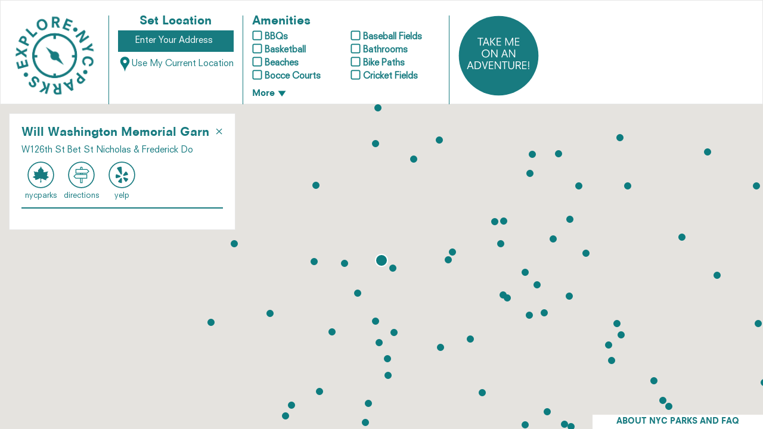

--- FILE ---
content_type: text/html; charset=utf-8
request_url: https://www.explorenycparks.com/parks/will-washington-memorial-garn
body_size: 290272
content:
<!DOCTYPE html>
<html>
<head>

  <title>Will Washington Memorial Garn</title>
  <meta name="description" content="Will Washington Memorial Garn at explorenycparks.com.  Find upcoming events, available amenities, photos and directions for Will Washington Memorial Garn"/>

  <meta property=”og:type” content=website/>
  <meta property="og:title" content="Explore NYC Parks"/>
  <meta property="og:image" content="http://www.explorenycparks.com/assets/explore_promo.png"/>
  <meta property="og:url" content="http://www.explorenycparks.com//parks/will-washington-memorial-garn" />
  <meta property="og:description" content="Will Washington Memorial Garn at explorenycparks.com.  Find upcoming events, available amenities, photos and directions for Will Washington Memorial Garn" />

  <meta name="twitter:card" content="summary">
  <meta name="twitter:url" content="http://www.explorenycparks.com//parks/will-washington-memorial-garn" />
  <meta name="twitter:title" content="Explore NYC Parks">
  <meta name="twitter:description" content="Will Washington Memorial Garn at explorenycparks.com.  Find upcoming events, available amenities, photos and directions for Will Washington Memorial Garn">
  <meta name="twitter:image" content="http://www.explorenycparks.com/assets/explore_promo.png" />


  <link rel="stylesheet" media="all" href="/assets/application-c827aa3156e71c72b2b3d4fbb9ca3206.css" />
  <script src="/assets/application-745b6153a79bc3eacd6294620051d050.js"></script>

  <meta name="csrf-param" content="authenticity_token" />
<meta name="csrf-token" content="deA4iptAre8fSdHIa7kpG06oDxwOZjbZHvTKnEomxIbnuoPCLHtJcphL1dfxvir8Z1uV/SVYYizewUCZBozbMw==" />

  <script type="text/javascript" src="https://maps.googleapis.com/maps/api/js?key=AIzaSyB1YW30OX06UaLETPYAqOMV1EgC6a7mzZU&sensor=true&libraries=places,geometry"></script>

  <meta name="viewport" content="width=100%; initial-scale=1; maximum-scale=1; minimum-scale=1; user-scalable=no;" />

  <meta name="apple-itunes-app" content="app-id=908506319">

  <!-- <meta name="viewport" content="width=device-width, initial-scale=1.0, user-scalable=0, minimum-scale=1.0, maximum-scale=1.0" /> -->
  <meta name="apple-mobile-web-app-capable" content="yes" />
  <meta name="apple-mobile-web-app-status-bar-style" content="black" />
  <meta name="apple-mobile-web-app-title" content="NYC Parks">
  <link rel="apple-touch-startup-image" href="/assets/park_loading.png">
  <link rel="apple-touch-icon" href="/assets/park_icon.png">
  <meta name="mobile-web-app-capable" content="yes">

  <!-- iPhone -->
  <link href="/assets/park_loading320x460.png"
        media="(device-width: 320px) and (device-height: 480px)
           and (-webkit-device-pixel-ratio: 1)"
        rel="apple-touch-startup-image">
  <!-- iPhone (Retina) -->
  <link href="/assets/park_loading640x920.png"
        media="(device-width: 320px) and (device-height: 480px)
           and (-webkit-device-pixel-ratio: 2)"
        rel="apple-touch-startup-image">
  <!-- iPhone 5 -->
  <link href="/assets/park_loading640x1096.png"
        media="(device-width: 320px) and (device-height: 568px)
           and (-webkit-device-pixel-ratio: 2)"
        rel="apple-touch-startup-image">
  <!-- iPad (portrait) -->
  <link href="/assets/park_loading768x1004.png"
        media="(device-width: 768px) and (device-height: 1024px)
           and (orientation: portrait)
           and (-webkit-device-pixel-ratio: 1)"
        rel="apple-touch-startup-image">
  <!--   iPad (landscape)
  <link href="apple-touch-startup-image-748x1024.png"
        media="(device-width: 768px) and (device-height: 1024px)
           and (orientation: landscape)
           and (-webkit-device-pixel-ratio: 1)"
        rel="apple-touch-startup-image">
  iPad (Retina, portrait)
  <link href="apple-touch-startup-image-1536x2008.png"
        media="(device-width: 768px) and (device-height: 1024px)
           and (orientation: portrait)
           and (-webkit-device-pixel-ratio: 2)"
        rel="apple-touch-startup-image">
  iPad (Retina, landscape)
  <link href="apple-touch-startup-image-1496x2048.png"
        media="(device-width: 768px) and (device-height: 1024px)
           and (orientation: landscape)
           and (-webkit-device-pixel-ratio: 2)"
        rel="apple-touch-startup-image">
   -->

  <script>window.viewportUnitsBuggyfill.init();</script>
  <script>
    var _gaq = _gaq || [];
    _gaq.push(['_setAccount', 'UA-53642110-1']);
    _gaq.push(['_trackPageview']);

    (function() {
      var ga = document.createElement('script'); ga.type = 'text/javascript'; ga.async = true;
      ga.src = ('https:' == document.location.protocol ? 'https://ssl' : 'http://www') + '.google-analytics.com/ga.js';
      var s = document.getElementsByTagName('script')[0]; s.parentNode.insertBefore(ga, s);
    })();
  </script>
</head>
<body>



  <nav class="navbar navbar-default" role="navigation">
  <div class="container-fluid">
    <!-- Brand and toggle get grouped for better mobile display -->
      <ul class="nav navbar-nav">
        <a class="navbar-brand" href="#">
          <img class="park-logo" src="/assets/logo_alt-abed10f6177b0bab89d53310b6d92d76.png" alt="Logo alt" />
        </a>
        <li class="nav-item smallest-nav">
          <div class="btn-group">
            <button type="button" class="btn btn-default" id="address-button">
              <input type="text" name="mobile-address-search" id="mobile-address-search" class="mobile-address-search" placeholder="Enter Address/Park" onClick="this.setSelectionRange(0, this.value.length)" />
            </button>
            <button type="button" id="mobile-menu-toggle" class="btn btn-default square dropdown-toggle" data-toggle="dropdown">
              <img class="mobile-menu-img" src="/assets/icons/menu-f6d3dc229ab5d4f5d6cbcea1b9aacb73.svg" alt="Menu" />
            </button>
            <button type="button" class="btn btn-default square track-location">
              <img class="mobile-menu-img" src="/assets/icons/pin-817e09b432fb9882fe88a67d1f52b246.svg" alt="Pin" />
            </button>
          </div>
        </li>

        <li class="nav-item smaller-nav">
          <div class="nav-buttons">
            <a href="#" class="nav-link nav-link-clickable active" data-nav="set-location">Set Location</a>
            <a href="#" class="nav-link nav-link-clickable" data-nav="filter-ammenities">Amenities</a>
            <a href="#" class="nav-link go-on-adventure" onClick="_gaq.push(['_trackEvent', 'Adventure', 'Adventure View', 'Adventure View'])">Go on an Adventure</a>
          </div>
        </li>

        <li class="nav-item responsive-show" id ="set-location">
          <div id="set-address">
            <h2 class="overlay-title">Set Location</h2>
            <input type="text" name="address-search" id="address-search" placeholder="      Enter Your Address" onClick="this.setSelectionRange(0, this.value.length)" />
            <a class="track-location" href="#">
              <img src="/assets/icons/pin-817e09b432fb9882fe88a67d1f52b246.svg" alt="Pin" />Use My Current Location
</a>            <div id="parks-within-input">
              <h3>Within</h3>
              <select name="distance-select" id="distance-select" class="distance-select"><option value=""></option>
<option value=".25">.25</option>
<option value=".5">.5</option>
<option value="1">1</option>
<option value="2">2</option>
<option value="5">5</option>
<option value="10">10</option>
<option value="10+">10+</option></select>
              <h3>Miles</h3>
            </div>
          </div>
        </li>
        <li class="dropdown nav-item" id="filter-ammenities">
          <h3 class="overlay-title">Amenities</h3>
          <ul class="activities-filter-list">
              <li>
                <label class="activity-checkbox">
                  <span></span>
                  <input type="checkbox" name="activities[]" id="activities_" value="BBQs" class="activity-box" data-activity="BBQs" /><p class="activity-name">BBQs</p>
                </label>
              </li>
              <li>
                <label class="activity-checkbox">
                  <span></span>
                  <input type="checkbox" name="activities[]" id="activities_" value="Baseball Fields" class="activity-box" data-activity="Baseball Fields" /><p class="activity-name">Baseball Fields</p>
                </label>
              </li>
              <li>
                <label class="activity-checkbox">
                  <span></span>
                  <input type="checkbox" name="activities[]" id="activities_" value="Basketball" class="activity-box" data-activity="Basketball" /><p class="activity-name">Basketball</p>
                </label>
              </li>
              <li>
                <label class="activity-checkbox">
                  <span></span>
                  <input type="checkbox" name="activities[]" id="activities_" value="Bathrooms" class="activity-box" data-activity="Bathrooms" /><p class="activity-name">Bathrooms</p>
                </label>
              </li>
              <li>
                <label class="activity-checkbox">
                  <span></span>
                  <input type="checkbox" name="activities[]" id="activities_" value="Beaches" class="activity-box" data-activity="Beaches" /><p class="activity-name">Beaches</p>
                </label>
              </li>
              <li>
                <label class="activity-checkbox">
                  <span></span>
                  <input type="checkbox" name="activities[]" id="activities_" value="Bike Paths" class="activity-box" data-activity="Bike Paths" /><p class="activity-name">Bike Paths</p>
                </label>
              </li>
              <li>
                <label class="activity-checkbox">
                  <span></span>
                  <input type="checkbox" name="activities[]" id="activities_" value="Bocce Courts" class="activity-box" data-activity="Bocce Courts" /><p class="activity-name">Bocce Courts</p>
                </label>
              </li>
              <li>
                <label class="activity-checkbox">
                  <span></span>
                  <input type="checkbox" name="activities[]" id="activities_" value="Cricket Fields" class="activity-box" data-activity="Cricket Fields" /><p class="activity-name">Cricket Fields</p>
                </label>
              </li>
          </ul>
          <p class="reveal-arrow">More<img class="more-arrow" src="/assets/icons/more-8b636159a7e18199ea26bdf7cd787772.svg" alt="More" /></p>

          <div class="dropdown-menu" role="menu">
            <ul class="activities-filter-list hidden-list">
                <li>
                  <label class="activity-checkbox">
                    <span class="unchecked"></span>
                    <input type="checkbox" name="activities[]" id="activities_" value="Cycling Tracks" class="activity-box" data-activity="Cycling Tracks" /><p class="activity-name">Cycling Tracks</p>
                  </label>
                </li>
                <li>
                  <label class="activity-checkbox">
                    <span class="unchecked"></span>
                    <input type="checkbox" name="activities[]" id="activities_" value="Dog Areas" class="activity-box" data-activity="Dog Areas" /><p class="activity-name">Dog Areas</p>
                  </label>
                </li>
                <li>
                  <label class="activity-checkbox">
                    <span class="unchecked"></span>
                    <input type="checkbox" name="activities[]" id="activities_" value="Eateries" class="activity-box" data-activity="Eateries" /><p class="activity-name">Eateries</p>
                  </label>
                </li>
                <li>
                  <label class="activity-checkbox">
                    <span class="unchecked"></span>
                    <input type="checkbox" name="activities[]" id="activities_" value="Fishing" class="activity-box" data-activity="Fishing" /><p class="activity-name">Fishing</p>
                  </label>
                </li>
                <li>
                  <label class="activity-checkbox">
                    <span class="unchecked"></span>
                    <input type="checkbox" name="activities[]" id="activities_" value="Fitness Station" class="activity-box" data-activity="Fitness Station" /><p class="activity-name">Fitness Station</p>
                  </label>
                </li>
                <li>
                  <label class="activity-checkbox">
                    <span class="unchecked"></span>
                    <input type="checkbox" name="activities[]" id="activities_" value="Fitness Paths" class="activity-box" data-activity="Fitness Paths" /><p class="activity-name">Fitness Paths</p>
                  </label>
                </li>
                <li>
                  <label class="activity-checkbox">
                    <span class="unchecked"></span>
                    <input type="checkbox" name="activities[]" id="activities_" value="Football Fields" class="activity-box" data-activity="Football Fields" /><p class="activity-name">Football Fields</p>
                  </label>
                </li>
                <li>
                  <label class="activity-checkbox">
                    <span class="unchecked"></span>
                    <input type="checkbox" name="activities[]" id="activities_" value="Golf Courses" class="activity-box" data-activity="Golf Courses" /><p class="activity-name">Golf Courses</p>
                  </label>
                </li>
                <li>
                  <label class="activity-checkbox">
                    <span class="unchecked"></span>
                    <input type="checkbox" name="activities[]" id="activities_" value="Handball" class="activity-box" data-activity="Handball" /><p class="activity-name">Handball</p>
                  </label>
                </li>
                <li>
                  <label class="activity-checkbox">
                    <span class="unchecked"></span>
                    <input type="checkbox" name="activities[]" id="activities_" value="Hiking Trails" class="activity-box" data-activity="Hiking Trails" /><p class="activity-name">Hiking Trails</p>
                  </label>
                </li>
                <li>
                  <label class="activity-checkbox">
                    <span class="unchecked"></span>
                    <input type="checkbox" name="activities[]" id="activities_" value="Historic Houses" class="activity-box" data-activity="Historic Houses" /><p class="activity-name">Historic Houses</p>
                  </label>
                </li>
                <li>
                  <label class="activity-checkbox">
                    <span class="unchecked"></span>
                    <input type="checkbox" name="activities[]" id="activities_" value="Horseback Riding" class="activity-box" data-activity="Horseback Riding" /><p class="activity-name">Horseback Riding</p>
                  </label>
                </li>
                <li>
                  <label class="activity-checkbox">
                    <span class="unchecked"></span>
                    <input type="checkbox" name="activities[]" id="activities_" value="Ice Skating" class="activity-box" data-activity="Ice Skating" /><p class="activity-name">Ice Skating</p>
                  </label>
                </li>
                <li>
                  <label class="activity-checkbox">
                    <span class="unchecked"></span>
                    <input type="checkbox" name="activities[]" id="activities_" value="Indoor Pools" class="activity-box" data-activity="Indoor Pools" /><p class="activity-name">Indoor Pools</p>
                  </label>
                </li>
                <li>
                  <label class="activity-checkbox">
                    <span class="unchecked"></span>
                    <input type="checkbox" name="activities[]" id="activities_" value="Kayaks/Canoes" class="activity-box" data-activity="Kayaks/Canoes" /><p class="activity-name">Kayaks/Canoes</p>
                  </label>
                </li>
                <li>
                  <label class="activity-checkbox">
                    <span class="unchecked"></span>
                    <input type="checkbox" name="activities[]" id="activities_" value="Marinas" class="activity-box" data-activity="Marinas" /><p class="activity-name">Marinas</p>
                  </label>
                </li>
                <li>
                  <label class="activity-checkbox">
                    <span class="unchecked"></span>
                    <input type="checkbox" name="activities[]" id="activities_" value="Model Aircrafts" class="activity-box" data-activity="Model Aircrafts" /><p class="activity-name">Model Aircrafts</p>
                  </label>
                </li>
                <li>
                  <label class="activity-checkbox">
                    <span class="unchecked"></span>
                    <input type="checkbox" name="activities[]" id="activities_" value="Nature Centers" class="activity-box" data-activity="Nature Centers" /><p class="activity-name">Nature Centers</p>
                  </label>
                </li>
                <li>
                  <label class="activity-checkbox">
                    <span class="unchecked"></span>
                    <input type="checkbox" name="activities[]" id="activities_" value="Open Areas" class="activity-box" data-activity="Open Areas" /><p class="activity-name">Open Areas</p>
                  </label>
                </li>
                <li>
                  <label class="activity-checkbox">
                    <span class="unchecked"></span>
                    <input type="checkbox" name="activities[]" id="activities_" value="Outdoor Pools" class="activity-box" data-activity="Outdoor Pools" /><p class="activity-name">Outdoor Pools</p>
                  </label>
                </li>
                <li>
                  <label class="activity-checkbox">
                    <span class="unchecked"></span>
                    <input type="checkbox" name="activities[]" id="activities_" value="Paddleboats" class="activity-box" data-activity="Paddleboats" /><p class="activity-name">Paddleboats</p>
                  </label>
                </li>
                <li>
                  <label class="activity-checkbox">
                    <span class="unchecked"></span>
                    <input type="checkbox" name="activities[]" id="activities_" value="Playgrounds" class="activity-box" data-activity="Playgrounds" /><p class="activity-name">Playgrounds</p>
                  </label>
                </li>
                <li>
                  <label class="activity-checkbox">
                    <span class="unchecked"></span>
                    <input type="checkbox" name="activities[]" id="activities_" value="Rec Center" class="activity-box" data-activity="Rec Center" /><p class="activity-name">Rec Center</p>
                  </label>
                </li>
                <li>
                  <label class="activity-checkbox">
                    <span class="unchecked"></span>
                    <input type="checkbox" name="activities[]" id="activities_" value="Roller Hockey" class="activity-box" data-activity="Roller Hockey" /><p class="activity-name">Roller Hockey</p>
                  </label>
                </li>
                <li>
                  <label class="activity-checkbox">
                    <span class="unchecked"></span>
                    <input type="checkbox" name="activities[]" id="activities_" value="Running Tracks" class="activity-box" data-activity="Running Tracks" /><p class="activity-name">Running Tracks</p>
                  </label>
                </li>
                <li>
                  <label class="activity-checkbox">
                    <span class="unchecked"></span>
                    <input type="checkbox" name="activities[]" id="activities_" value="Skate Parks" class="activity-box" data-activity="Skate Parks" /><p class="activity-name">Skate Parks</p>
                  </label>
                </li>
                <li>
                  <label class="activity-checkbox">
                    <span class="unchecked"></span>
                    <input type="checkbox" name="activities[]" id="activities_" value="Soccer Fields" class="activity-box" data-activity="Soccer Fields" /><p class="activity-name">Soccer Fields</p>
                  </label>
                </li>
                <li>
                  <label class="activity-checkbox">
                    <span class="unchecked"></span>
                    <input type="checkbox" name="activities[]" id="activities_" value="Spray Showers" class="activity-box" data-activity="Spray Showers" /><p class="activity-name">Spray Showers</p>
                  </label>
                </li>
                <li>
                  <label class="activity-checkbox">
                    <span class="unchecked"></span>
                    <input type="checkbox" name="activities[]" id="activities_" value="Tennis Courts" class="activity-box" data-activity="Tennis Courts" /><p class="activity-name">Tennis Courts</p>
                  </label>
                </li>
                <li>
                  <label class="activity-checkbox">
                    <span class="unchecked"></span>
                    <input type="checkbox" name="activities[]" id="activities_" value="Volleyball Courts" class="activity-box" data-activity="Volleyball Courts" /><p class="activity-name">Volleyball Courts</p>
                  </label>
                </li>
                <li>
                  <label class="activity-checkbox">
                    <span class="unchecked"></span>
                    <input type="checkbox" name="activities[]" id="activities_" value="Waterfront Space" class="activity-box" data-activity="Waterfront Space" /><p class="activity-name">Waterfront Space</p>
                  </label>
                </li>
                <li>
                  <label class="activity-checkbox">
                    <span class="unchecked"></span>
                    <input type="checkbox" name="activities[]" id="activities_" value="Wifi" class="activity-box" data-activity="Wifi" /><p class="activity-name">Wifi</p>
                  </label>
                </li>
                <li>
                  <label class="activity-checkbox">
                    <span class="unchecked"></span>
                    <input type="checkbox" name="activities[]" id="activities_" value="Zoos/Aquariums" class="activity-box" data-activity="Zoos/Aquariums" /><p class="activity-name">Zoos/Aquariums</p>
                  </label>
                </li>
            </ul>
            <div class="bottom-filter-section">
              <a class="clear-activities" href="#">Reset</a>
            </div>
          </div>
        </li>
        <li class="nav-item last">
          <a onClick="_gaq.push([&#39;_trackEvent&#39;, &#39;Adventure&#39;, &#39;Adventure View&#39;, &#39;Adventure View&#39;])" href="#"><img class="adv-logo go-on-adventure" src="/assets/icons/adventure-24b1d1fa0253c606847715f2bc32e3d4.svg" alt="Adventure" /></a>
        </li>
      </ul>
      <ul id="mobile-drop-nav" class="nav navbar-nav">
        <ul class="dropdown-menu" id="mobile-dropdown" role="menu">

          <li><a class="mobile-proximity show-proximity-filter hidden" href="#">Filter by Proximity</a></li>
          <li class="divider mobile-proximity hidden"></li>

          <li><a href="#" class="show-amenities-filter">Filter Amenities</a></li>
          <li class="divider"></li>


          <li><a href="#" class="go-on-adventure" onClick="_gaq.push(['_trackEvent', 'Adventure', 'Adventure View', 'Adventure View'])">Go on an Adventure</a></li>
          <li class="divider"></li>

          <li><a href="#" class="show-about">About NYC Parks and FAQ</a></li>
          <li class="divider"></li>
        </ul>
      </ul>
  </div><!-- /.container-fluid -->
</nav>


<!--  MOBILE FILTERS  -->

<div class="mobile-filter hidden" id="mobile-amenities-filter">
  <div class="top">
    <a class="close close-amenities-filter">&times;</a>
    <h3 class="overlay-title">FILTER AMENITIES</h3>
  </div>

  <div class="middle">
    <ul class="activities-filter-list mobile">
        <li>
          <label class="activity-checkbox">
            <span class="unchecked"></span>
            <input type="checkbox" name="activities[]" id="activities_" value="BBQs" class="activity-box" data-activity="BBQs" /><p class="activity-name">BBQs</p>
          </label>
        </li>
        <li>
          <label class="activity-checkbox">
            <span class="unchecked"></span>
            <input type="checkbox" name="activities[]" id="activities_" value="Baseball Fields" class="activity-box" data-activity="Baseball Fields" /><p class="activity-name">Baseball Fields</p>
          </label>
        </li>
        <li>
          <label class="activity-checkbox">
            <span class="unchecked"></span>
            <input type="checkbox" name="activities[]" id="activities_" value="Basketball" class="activity-box" data-activity="Basketball" /><p class="activity-name">Basketball</p>
          </label>
        </li>
        <li>
          <label class="activity-checkbox">
            <span class="unchecked"></span>
            <input type="checkbox" name="activities[]" id="activities_" value="Bathrooms" class="activity-box" data-activity="Bathrooms" /><p class="activity-name">Bathrooms</p>
          </label>
        </li>
        <li>
          <label class="activity-checkbox">
            <span class="unchecked"></span>
            <input type="checkbox" name="activities[]" id="activities_" value="Beaches" class="activity-box" data-activity="Beaches" /><p class="activity-name">Beaches</p>
          </label>
        </li>
        <li>
          <label class="activity-checkbox">
            <span class="unchecked"></span>
            <input type="checkbox" name="activities[]" id="activities_" value="Bike Paths" class="activity-box" data-activity="Bike Paths" /><p class="activity-name">Bike Paths</p>
          </label>
        </li>
        <li>
          <label class="activity-checkbox">
            <span class="unchecked"></span>
            <input type="checkbox" name="activities[]" id="activities_" value="Bocce Courts" class="activity-box" data-activity="Bocce Courts" /><p class="activity-name">Bocce Courts</p>
          </label>
        </li>
        <li>
          <label class="activity-checkbox">
            <span class="unchecked"></span>
            <input type="checkbox" name="activities[]" id="activities_" value="Cricket Fields" class="activity-box" data-activity="Cricket Fields" /><p class="activity-name">Cricket Fields</p>
          </label>
        </li>
        <li>
          <label class="activity-checkbox">
            <span class="unchecked"></span>
            <input type="checkbox" name="activities[]" id="activities_" value="Cycling Tracks" class="activity-box" data-activity="Cycling Tracks" /><p class="activity-name">Cycling Tracks</p>
          </label>
        </li>
        <li>
          <label class="activity-checkbox">
            <span class="unchecked"></span>
            <input type="checkbox" name="activities[]" id="activities_" value="Dog Areas" class="activity-box" data-activity="Dog Areas" /><p class="activity-name">Dog Areas</p>
          </label>
        </li>
        <li>
          <label class="activity-checkbox">
            <span class="unchecked"></span>
            <input type="checkbox" name="activities[]" id="activities_" value="Eateries" class="activity-box" data-activity="Eateries" /><p class="activity-name">Eateries</p>
          </label>
        </li>
        <li>
          <label class="activity-checkbox">
            <span class="unchecked"></span>
            <input type="checkbox" name="activities[]" id="activities_" value="Fishing" class="activity-box" data-activity="Fishing" /><p class="activity-name">Fishing</p>
          </label>
        </li>
        <li>
          <label class="activity-checkbox">
            <span class="unchecked"></span>
            <input type="checkbox" name="activities[]" id="activities_" value="Fitness Station" class="activity-box" data-activity="Fitness Station" /><p class="activity-name">Fitness Station</p>
          </label>
        </li>
        <li>
          <label class="activity-checkbox">
            <span class="unchecked"></span>
            <input type="checkbox" name="activities[]" id="activities_" value="Fitness Paths" class="activity-box" data-activity="Fitness Paths" /><p class="activity-name">Fitness Paths</p>
          </label>
        </li>
        <li>
          <label class="activity-checkbox">
            <span class="unchecked"></span>
            <input type="checkbox" name="activities[]" id="activities_" value="Football Fields" class="activity-box" data-activity="Football Fields" /><p class="activity-name">Football Fields</p>
          </label>
        </li>
        <li>
          <label class="activity-checkbox">
            <span class="unchecked"></span>
            <input type="checkbox" name="activities[]" id="activities_" value="Golf Courses" class="activity-box" data-activity="Golf Courses" /><p class="activity-name">Golf Courses</p>
          </label>
        </li>
        <li>
          <label class="activity-checkbox">
            <span class="unchecked"></span>
            <input type="checkbox" name="activities[]" id="activities_" value="Handball" class="activity-box" data-activity="Handball" /><p class="activity-name">Handball</p>
          </label>
        </li>
        <li>
          <label class="activity-checkbox">
            <span class="unchecked"></span>
            <input type="checkbox" name="activities[]" id="activities_" value="Hiking Trails" class="activity-box" data-activity="Hiking Trails" /><p class="activity-name">Hiking Trails</p>
          </label>
        </li>
        <li>
          <label class="activity-checkbox">
            <span class="unchecked"></span>
            <input type="checkbox" name="activities[]" id="activities_" value="Historic Houses" class="activity-box" data-activity="Historic Houses" /><p class="activity-name">Historic Houses</p>
          </label>
        </li>
        <li>
          <label class="activity-checkbox">
            <span class="unchecked"></span>
            <input type="checkbox" name="activities[]" id="activities_" value="Horseback Riding" class="activity-box" data-activity="Horseback Riding" /><p class="activity-name">Horseback Riding</p>
          </label>
        </li>
        <li>
          <label class="activity-checkbox">
            <span class="unchecked"></span>
            <input type="checkbox" name="activities[]" id="activities_" value="Ice Skating" class="activity-box" data-activity="Ice Skating" /><p class="activity-name">Ice Skating</p>
          </label>
        </li>
        <li>
          <label class="activity-checkbox">
            <span class="unchecked"></span>
            <input type="checkbox" name="activities[]" id="activities_" value="Indoor Pools" class="activity-box" data-activity="Indoor Pools" /><p class="activity-name">Indoor Pools</p>
          </label>
        </li>
        <li>
          <label class="activity-checkbox">
            <span class="unchecked"></span>
            <input type="checkbox" name="activities[]" id="activities_" value="Kayaks/Canoes" class="activity-box" data-activity="Kayaks/Canoes" /><p class="activity-name">Kayaks/Canoes</p>
          </label>
        </li>
        <li>
          <label class="activity-checkbox">
            <span class="unchecked"></span>
            <input type="checkbox" name="activities[]" id="activities_" value="Marinas" class="activity-box" data-activity="Marinas" /><p class="activity-name">Marinas</p>
          </label>
        </li>
        <li>
          <label class="activity-checkbox">
            <span class="unchecked"></span>
            <input type="checkbox" name="activities[]" id="activities_" value="Model Aircrafts" class="activity-box" data-activity="Model Aircrafts" /><p class="activity-name">Model Aircrafts</p>
          </label>
        </li>
        <li>
          <label class="activity-checkbox">
            <span class="unchecked"></span>
            <input type="checkbox" name="activities[]" id="activities_" value="Nature Centers" class="activity-box" data-activity="Nature Centers" /><p class="activity-name">Nature Centers</p>
          </label>
        </li>
        <li>
          <label class="activity-checkbox">
            <span class="unchecked"></span>
            <input type="checkbox" name="activities[]" id="activities_" value="Open Areas" class="activity-box" data-activity="Open Areas" /><p class="activity-name">Open Areas</p>
          </label>
        </li>
        <li>
          <label class="activity-checkbox">
            <span class="unchecked"></span>
            <input type="checkbox" name="activities[]" id="activities_" value="Outdoor Pools" class="activity-box" data-activity="Outdoor Pools" /><p class="activity-name">Outdoor Pools</p>
          </label>
        </li>
        <li>
          <label class="activity-checkbox">
            <span class="unchecked"></span>
            <input type="checkbox" name="activities[]" id="activities_" value="Paddleboats" class="activity-box" data-activity="Paddleboats" /><p class="activity-name">Paddleboats</p>
          </label>
        </li>
        <li>
          <label class="activity-checkbox">
            <span class="unchecked"></span>
            <input type="checkbox" name="activities[]" id="activities_" value="Playgrounds" class="activity-box" data-activity="Playgrounds" /><p class="activity-name">Playgrounds</p>
          </label>
        </li>
        <li>
          <label class="activity-checkbox">
            <span class="unchecked"></span>
            <input type="checkbox" name="activities[]" id="activities_" value="Rec Center" class="activity-box" data-activity="Rec Center" /><p class="activity-name">Rec Center</p>
          </label>
        </li>
        <li>
          <label class="activity-checkbox">
            <span class="unchecked"></span>
            <input type="checkbox" name="activities[]" id="activities_" value="Roller Hockey" class="activity-box" data-activity="Roller Hockey" /><p class="activity-name">Roller Hockey</p>
          </label>
        </li>
        <li>
          <label class="activity-checkbox">
            <span class="unchecked"></span>
            <input type="checkbox" name="activities[]" id="activities_" value="Running Tracks" class="activity-box" data-activity="Running Tracks" /><p class="activity-name">Running Tracks</p>
          </label>
        </li>
        <li>
          <label class="activity-checkbox">
            <span class="unchecked"></span>
            <input type="checkbox" name="activities[]" id="activities_" value="Skate Parks" class="activity-box" data-activity="Skate Parks" /><p class="activity-name">Skate Parks</p>
          </label>
        </li>
        <li>
          <label class="activity-checkbox">
            <span class="unchecked"></span>
            <input type="checkbox" name="activities[]" id="activities_" value="Soccer Fields" class="activity-box" data-activity="Soccer Fields" /><p class="activity-name">Soccer Fields</p>
          </label>
        </li>
        <li>
          <label class="activity-checkbox">
            <span class="unchecked"></span>
            <input type="checkbox" name="activities[]" id="activities_" value="Spray Showers" class="activity-box" data-activity="Spray Showers" /><p class="activity-name">Spray Showers</p>
          </label>
        </li>
        <li>
          <label class="activity-checkbox">
            <span class="unchecked"></span>
            <input type="checkbox" name="activities[]" id="activities_" value="Tennis Courts" class="activity-box" data-activity="Tennis Courts" /><p class="activity-name">Tennis Courts</p>
          </label>
        </li>
        <li>
          <label class="activity-checkbox">
            <span class="unchecked"></span>
            <input type="checkbox" name="activities[]" id="activities_" value="Volleyball Courts" class="activity-box" data-activity="Volleyball Courts" /><p class="activity-name">Volleyball Courts</p>
          </label>
        </li>
        <li>
          <label class="activity-checkbox">
            <span class="unchecked"></span>
            <input type="checkbox" name="activities[]" id="activities_" value="Waterfront Space" class="activity-box" data-activity="Waterfront Space" /><p class="activity-name">Waterfront Space</p>
          </label>
        </li>
        <li>
          <label class="activity-checkbox">
            <span class="unchecked"></span>
            <input type="checkbox" name="activities[]" id="activities_" value="Wifi" class="activity-box" data-activity="Wifi" /><p class="activity-name">Wifi</p>
          </label>
        </li>
        <li>
          <label class="activity-checkbox">
            <span class="unchecked"></span>
            <input type="checkbox" name="activities[]" id="activities_" value="Zoos/Aquariums" class="activity-box" data-activity="Zoos/Aquariums" /><p class="activity-name">Zoos/Aquariums</p>
          </label>
        </li>
    </ul>
  </div>

  <div class="bottom">
    <div class="bottom-buttons">
      <a class="search-button close-amenities-filter" href="#">SEARCH</a>
      <a class="clear-activities reset-button" href="#">RESET</a>
    </div>
  </div>
</div>

<div class="mobile-filter hidden" id="mobile-proximity-filter">
  <div class="top">
    <a class="close close-proximity-filter">&times;</a>
    <h3 class="overlay-title">FILTER PROXIMITY</h3>
  </div>

  <div class="middle">
    <div id="parks-within-input">
      <ul class="proximity-filter-list mobile">
        <li>
          <label class="proximity-checkbox">
            <span class="unchecked"></span>
            <input type="radio" name="proximity[]" id="proximity__.25" value=".25" class="proximity-box" /><p class="proximity-name">Within .25 Miles</p>
          </label>
        </li>
        <li>
          <label class="proximity-checkbox">
            <span class="unchecked"></span>
            <input type="radio" name="proximity[]" id="proximity__.5" value=".5" class="proximity-box" /><p class="proximity-name">Within .5 Miles</p>
          </label>
        </li>
        <li>
          <label class="proximity-checkbox">
            <span class="unchecked"></span>
            <input type="radio" name="proximity[]" id="proximity__1" value="1" class="proximity-box" /><p class="proximity-name">Within 1 Mile</p>
          </label>
        </li>
        <li>
          <label class="proximity-checkbox">
            <span class="unchecked"></span>
            <input type="radio" name="proximity[]" id="proximity__2" value="2" class="proximity-box" /><p class="proximity-name">Within 2 Miles</p>
          </label>
        </li>
        <li>
          <label class="proximity-checkbox">
            <span class="unchecked"></span>
            <input type="radio" name="proximity[]" id="proximity__5" value="5" class="proximity-box" /><p class="proximity-name">Within 5 Miles</p>
          </label>
        </li>
        <li>
          <label class="proximity-checkbox">
            <span class="unchecked"></span>
            <input type="radio" name="proximity[]" id="proximity__10" value="10" class="proximity-box" /><p class="proximity-name">Within 10 Miles</p>
          </label>
        </li>
        <li>
          <label class="proximity-checkbox">
            <span class="unchecked"></span>
            <input type="radio" name="proximity[]" id="proximity__10_" value="10+" class="proximity-box" /><p class="proximity-name">All Distances</p>
          </label>
        </li>
      </ul>
    </div>
  </div>

  <div class="bottom">
    <div class="bottom-buttons">
      <a class="search-button close-proximity-filter" href="#">SEARCH</a>
      <a class="clear-proximity reset-button" href="#">RESET</a>
    </div>
  </div>
</div>


<div class="mobile-filter hidden" id="mobile-events-filter">
  <div class="top">
    <a class="close close-events-filter">&times;</a>
    <h3 class="overlay-title">FILTER EVENTS</h3>
  </div>

  <div class="middle">
    <ul class="event-filter-list mobile">
    </ul>
  </div>

  <div class="bottom">
    <ul id="event-date-mobile-list" class="event-filter-list by-date mobile">
        <li class='ontop'>
          <label class="event-checkbox-date">
            <span class="unchecked"></span>
            <input type="radio" name="events[]" id="events__today" value="today" class="event-box event-time" data-event="Today" /><p class="event-name">Today</p>
          </label>
        </li>
        <li class='ontop right'>
          <label class="event-checkbox-date">
            <span class="unchecked"></span>
            <input type="radio" name="events[]" id="events__this-week" value="this-week" class="event-box event-time" data-event="This Week" /><p class="event-name">This Week</p>
          </label>
        </li>
        <li class=''>
          <label class="event-checkbox-date">
            <span class="unchecked"></span>
            <input type="radio" name="events[]" id="events__this-month" value="this-month" class="event-box event-time" data-event="This Month" /><p class="event-name">This Month</p>
          </label>
        </li>
        <li class=' right'>
          <label class="event-checkbox-date">
            <span class="unchecked"></span>
            <input type="radio" name="events[]" id="events__all-time" value="all-time" class="event-box event-time" data-event="All Time" /><p class="event-name">All Time</p>
          </label>
        </li>
    </ul>
    <div class="bottom-buttons">
      <a class="search-button close-events-filter" href="#">SEARCH</a>
      <a class="clear-events reset-button" href="#">RESET</a>
    </div>

  </div>
</div>

  <a id="about-button" class="show-about" href="#">ABOUT NYC PARKS AND FAQ</a>

<div id="about-window">
  <div id="inner-about-window">
    <div id="about-top">
      <a href="#" class="close-about">&times;</a>
      <p class="about-header">About</p>
      <p>Explore NYC Parks was built by <a href="https://www.andyglass.co" target="_blank">Andy</a> and designed by <a href="http://www.toolsforbeing.us" target="_blank">Leigh</a>.</p>
      <p>Comments? Complaints? Tennis?</p>
      <p><a href="mailto:explorenycparks@gmail.com">Get in Touch</a></p>

      <p>
        <a target="_blank" href="https://itunes.apple.com/us/app/explorenycparks/id908506319?mt=8">
          <img class="about-image" src="/assets/appstore-820a85192b7e49925d7144026263cc7a.png" alt="Appstore" />
</a>
      </p>
      <p>
        <a target="_blank" href="https://www.twitter.com/explorenycparks">
          <img class="about-image" src="/assets/twitter-df13106e65a179136f83e5676482c502.png" alt="Twitter" />
</a>
        <a target="_blank" href="https://www.instagram.com/explorenycparks">
          <img class="about-image" src="/assets/instagram-db70b6a4e165ccd0d54ced512f2c2740.png" alt="Instagram" />
</a>      </p>

      <hr>
      <p class="about-header">Frequently Asked Questions</p>
    </div>
    <div id="about-bottom">
      <div class="faqs">
        <p class="question-header">How many parks are there in New York City?</p>
        <p>New York City has more than 1,700 parks, playgrounds, and recreation facilities across the five boroughs. Parks properties range from swimming pools to wetlands and from woodlands to skating rinks.</p>

        <p class="question-header">Do parks require permits to use a field or court?</p>
        <p>It depends on the date and the park. You can visit the <a href="https://www.nycgovparks.org/permits/field-and-court/request/" class="external-link" target="_blank">Field and Court Permit Requests page</a> to make an online request for a permit.</p>

        <p class="question-header">Do I need a permit to play tennis?</p>
        <p>Yes. You can find out more information on tennis permits <a href="http://www.nycgovparks.org/permits/tennis-permits" class="external-link" target="_blank"> here</a></p>

        <p class="question-header">What are the rules for using a city pool?</p>
        <p>For everybody's health, safety, and protection, please review the following <a href="http://www.nycgovparks.org/facility/pools/rules" class="external-link" target="_blank">list of pool rules</a></p>

        <p class="question-header">Can I volunteer to help preserve our parks?</p>
        <p>Yes! You can view volunteer opportunities <a href="http://www.nycgovparks.org/opportunities/volunteer" class="external-link" target="_blank">here</a></p>

        <p class="question-header">Can I bring alcohol into the parks?</p>
        <p>No, alcohol is prohibited in all parks.</p>

        <p class="question-header">I want to have a party in a park. Do I need a permit?</p>
        <p>Yes, if more than 20 people are expected to attend, you will need a special events permit. Please visit the <a href="https://nyceventpermits.nyc.gov/parks/" class="external-link" target="_blank">Special Events Permits and Applications page</a> for more information.</p>
      </div>
    </div>

  </div>
</div>

  <div class="content-box hidden">
  <div class="top"></div>
  <hr>
  <div class="middle"></div>
</div>

<div id="fresco-hider" style="display:none;"></div>


<script id="park-top-lite" type="text/template">
  <div class="park-basics">
    <p id="park-name">{{name}}</p>
  </div>
</script>

<script id="content-middle-loading" type="text/template">
  <img class="content-loading-spinner" src="/assets/park_spinner-4478e057d861495315e54f7b5ba3f54d.gif" alt="Park spinner" />
</script>

<script id="park-top-full" type="text/template">

  {{#top_nav}}
    <div class="top-nav">
      <ul>
        {{#query_present}}<li><a href="#" class="back-to-query">SEARCH RESULTS</a></li>{{/query_present}}
        {{#show_park_link}}<li><a href="#" class="back-to-park">PARK DETAILS</a></li>{{/show_park_link}}
        {{#show_events_link}}<li><a href="#" class="show-park-events" data-max="20">PARK EVENTS</a></li>{{/show_events_link}}
      </ul>
    </div>
    <a href="#" class="close-content with-top-nav">&times;</a>
  {{/top_nav}}
  {{^top_nav}}
    <a href="#" class="close-content">&times;</a>
  {{/top_nav}}

  <div class="park-basics">
    <p id="park-name">{{name}}</p>

    <div class="mobile-only-nav">
      <a class="show-full-view-content-box" href="#">PARK DETAILS</a>
      {{#query_present}}
        <a class="mobile-show-search" href="#">SEARCH RESULTS</a>
      {{/query_present}}
    </div>

    <div class="park-address">
      <p>{{address1}}</p>
    </div>
  </div>
  <div class="park-links">
    <ul>
      {{#nyc_link}}
      <li><a href="{{nyc_link}}" target="_blank" class="external-link">
        <img src='https://www.explorenycparks.com/assets/icons/nyc_parks.svg'><p>nycparks</p></a>
      </li>
      {{/nyc_link}}
      <li><a href="{{google_link}}" class="google-direction-link external-link" target="_blank">
        <img src='https://www.explorenycparks.com/assets/icons/directions.svg'><p>directions</p></a>
      </li>
      {{#yelp_link}}
      <li><a href="{{yelp_link}}" target="_blank" class="external-link">
        <img src='https://www.explorenycparks.com/assets/icons/yelp.svg'><p>yelp</p></a>
      </li>
      {{/yelp_link}}
      {{#photos.length}}
      <li><a href="#" class="show-photos">
        <img src='https://www.explorenycparks.com/assets/icons/photos.svg'><p>photos</p></a>
      </li>
      {{/photos.length}}
    </ul>
  </div>
</script>

<script id="park-middle" type="text/template">

  {{#promo}}
    <a href="#" class="go-to-promo" data-content="{{promo.content}}" data-name="{{promo.name}}"
     data-event-id="{{promo.park_event_id}}" data-external-link="{{promo.external_link}}">
      <div class="park-promo">
        {{#promo.image}}<img class="promo-image" src="{{promo.image}}">{{/promo.image}}
        {{^promo.image}}
          <p class="promo-name">{{promo.name}}</p>
          <p class="promo-headline">{{promo.headline}}</p>
        {{/promo.image}}
      </div>
    </a>
  {{/promo}}

  {{#activities.length}}
  <div class="park-activities">
    <p class="park-info-header">ACTIVITIES</p>
    {{#activities}}<span class="activity">{{.}}</span>{{/activities}}
  </div>
  {{/activities.length}}
</script>

<script id="event-show-mustache" type="text/template">
  <div class="park-events-show">
    <p class="event-name">{{name}}</p>
    <div class="event-date">
      <p>{{event_date}}</p>
      <p>{{time_range}}</p>
    </div>
    {{#description}}<p class="event-desc">{{description}}</p>{{/description}}
    {{#cost}}
      <p class="event-header">Cost</p>
      <p>{{cost}}</p>
    {{/cost}}
    {{#organizer}}
      <p class="event-header">Organizer Details</p>
      <p>{{organizer}}</p>
    {{/organizer}}
    <p><a href="{{url}}" class="external-link additional-details" target="_blank">Click for Additional Details</a></p>
  </div>
</script>

<script id="event-index-mustache" type="text/template">
  {{#events.length}}
    <ul class="event-index-list" data-max="{{max}}" data-total="{{total}}">
    {{#events}}
      <a href="#" class="show-park-event" data-id="{{id}}">
      <li><span class="event-result">{{name}}
            <span class="date">{{display_start_time}}</span>
          </span>
      </li>
      </a>
    {{/events}}
    </ul>
    <img class='scroll-spinner' src='https://www.explorenycparks.com/assets/park_spinner.gif'>
  {{/events.length}}
</script>

<script id="more-park-events" type="text/template">
  {{#events}}
    <a href="#" class="show-park-event" data-id="{{id}}">
    <li><span class="event-result">{{name}}
          <span class="date">{{display_start_time}}</span>
        </span>
    </li>
    </a>
  {{/events}}
</script>

<script id="park-query-mustache" type="text/template">
  <a href="#" class="close-content">&times;</a>

  <p class="search-results-title">Showing {{^query_present}}all{{/query_present}} {{total}} parks {{#query_present}}with:{{/query_present}}</p>

  <div class="current-search" data-max="{{max}}" data-total={{total}} data-type="park">
    {{#activities.length}}
      <p class="query-line">
        {{#activities}}
          <span class="search-term-container">
            <button type="button" class="btn btn-default search-query" data-type="activity" data-value="{{.}}">
              <span class="close-img">×</span> {{.}}
            </button>
            <span class="and-or">and</span>
          </span>
        {{/activities}}
      </p>
    {{/activities.length}}

    {{#event_types.length}}
      <p class="query-line">
        {{#event_types}}
          <span class="search-term-container">
            <button type="button" class="btn btn-default search-query" data-type="event-type" data-value="{{.}}">
              <span class="close-img">×</span> {{.}} Events
            </button>
            <span class="and-or">or</span>
          </span>
        {{/event_types}}
      </p>
    {{/event_types.length}}

    {{#event_date}}
      <p class="query-line">
        Happening
        <button type="button" class="btn btn-default search-query" data-type="event-date" data-value="{{event_date}}">
          <span class="close-img">×</span> {{event_date}}
        </button>
      </p>
    {{/event_date}}

    {{#range_query}}
      <p class="query-line">
        within
        <button type="button" class="btn btn-default search-query" data-type="distance" data-value="{{range_query}}">
          <span class="close-img">×</span> {{range_query}} Miles
        </button>
      </p>
    {{/range_query}}
  </div>

  {{#parks.length}}
    <div class="mobile-only-nav">
      <a class="show-full-view-content-box" href="#">SEARCH RESULTS</a>
    </div>
  {{/parks.length}}
  {{#picky}}
    <p>You're too picky. Try modifying your search terms.</p>
  {{/picky}}
</script>


<script id="event-query-mustache" type="text/template">
  <a href="#" class="close-content">&times;</a>

  <p class="search-results-title">Showing {{total}} Events</p>

  <div class="current-search" data-max="{{max}}" data-total={{total}} data-type="event">
    {{#event_types.length}}
      <p class="query-line">
        {{#event_types}}
          <span class="search-term-container">
            <button type="button" class="btn btn-default search-query" data-type="event-type" data-value="{{.}}">
              <span class="close-img">×</span> {{.}}
            </button>
            <span class="and-or">or</span>
          </span>
        {{/event_types}}
      </p>
    {{/event_types.length}}

    {{#event_date}}
      <p class="query-line">
        Happening
        <button type="button" class="btn btn-default search-query" data-type="event-date" data-value="{{event_date}}">
          <span class="close-img">×</span> {{event_date}}
        </button>
      </p>
    {{/event_date}}

    {{#activities.length}}
      <p class="query-line">
        in {{#any_parks}}{{parks_count}}{{/any_parks}} parks with
        {{#activities}}
          <span class="search-term-container">
            <button type="button" class="btn btn-default search-query" data-type="activity" data-value="{{.}}">
              <span class="close-img">×</span> {{.}}
            </button>
            <span class="and-or">and</span>
          </span>
        {{/activities}}
      </p>
      {{#range_query}}
        <p class="query-line">
          within
          <button type="button" class="btn btn-default search-query" data-type="distance" data-value="{{range_query}}">
            <span class="close-img">×</span> {{range_query}} Miles
          </button>
        </p>
      {{/range_query}}
    {{/activities.length}}
    {{^activities.length}}
      {{#range_query}}
        <p class="query-line">
          in {{#any_parks}}{{parks_count}}{{/any_parks}} parks within
          <button type="button" class="btn btn-default search-query" data-type="distance" data-value="{{range_query}}">
            <span class="close-img">×</span> {{range_query}} Miles
          </button>
        </p>
      {{/range_query}}
      {{^range_query}}
        <p class="query-line no-terms">in {{#any_parks}}{{parks_count}}{{/any_parks}} parks</p>
      {{/range_query}}
    {{/activities.length}}

    {{#can_sort}}
      <p class="query-line no-terms"><a class="event-sort-by{{#date_sorted}} active{{/date_sorted}}" data-type="date" href="#">By Date</a> | <a class="event-sort-by{{^date_sorted}} active{{/date_sorted}}" data-type="distance" href="#">By Distance</a></p>
    {{/can_sort}}
  </div>

  {{#events.length}}
    <div class="mobile-only-nav">
      <a class="show-full-view-content-box" href="#">SEARCH RESULTS</a>
    </div>
  {{/events.length}}
  {{#picky}}
    <p>You're too picky. Try modifying your search terms.</p>
  {{/picky}}
</script>

<script id="park-search-mustache" type="text/template">
  <ul class="search-results">
    {{#parks}}
      <a class="park-result-link" href="#" data-park-id="{{id}}" >
        <li>
          <span class="park-result">{{name}}
            {{#distance}}<span class="distance">{{distance}} miles</span>{{/distance}}
          </span>
        </li>
      </a>
    {{/parks}}
  </ul>
  <img class='scroll-spinner' src='https://www.explorenycparks.com/assets/park_spinner.gif'>
</script>


<script id="more-park-results" type="text/template">
  {{#parks}}
    <a class="park-result-link" href="#" data-park-id="{{id}}" >
      <li>
        <span class="park-result">{{name}}
          {{#distance}}<span class="distance">{{distance}} miles</span>{{/distance}}
        </span>
      </li>
    </a>
  {{/parks}}
</script>


<script id="event-search-mustache" type="text/template">
  <ul class="search-results event-results">
    {{#events}}
    <a href="#" class="show-event" data-id="{{id}}" data-park-id="{{park_id}}">
    <li><span class="event-result">{{name}}
          <span class="date">{{display_start_time}}</span>
          <span class="event-park">{{park_name}}
            {{#distance}}<span class="event-park-distance">{{distance}} miles</span>{{/distance}}
          </span>
        </span>
    </li>
    </a>
    {{/events}}
  </ul>
  <img class='scroll-spinner' src='https://www.explorenycparks.com/assets/park_spinner.gif'>
</script>

<script id="more-event-results" type="text/template">
  {{#events}}
  <a href="#" class="show-event" data-id="{{id}}" data-park-id="{{park_id}}">
  <li><span class="event-result">{{name}}
        <span class="date">{{display_start_time}}</span>
        <span class="event-park">{{park_name}}
          {{#distance}}<span class="event-park-distance">{{distance}} miles</span>{{/distance}}
        </span>
      </span>
  </li>
  </a>
  {{/events}}
</script>

<script id="fresco-content" type="text/template">
  {{#photos}}
    <a href="{{.}}" class="fresco" data-fresco-group="unique_name"></a>
  {{/photos}}
</script>

  <div id="links">
  <a href='http://www.explorenycparks.com/parks/dubos-point-wildlife-sanctuary'>Dubos Point Wildlife Sanctuary</a>
  <a href='http://www.explorenycparks.com/parks/playground-174'>Playground 174</a>
  <a href='http://www.explorenycparks.com/parks/albert-j-parham-playground'>Albert J. Parham Playground</a>
  <a href='http://www.explorenycparks.com/parks/p-s-101'>P.S. 101</a>
  <a href='http://www.explorenycparks.com/parks/minetta-green'>Minetta Green</a>
  <a href='http://www.explorenycparks.com/parks/hillside-park'>Hillside Park</a>
  <a href='http://www.explorenycparks.com/parks/park'>Park</a>
  <a href='http://www.explorenycparks.com/parks/p-s-32'>P.S. 32</a>
  <a href='http://www.explorenycparks.com/parks/west-farms-rapids'>West Farms Rapids</a>
  <a href='http://www.explorenycparks.com/parks/leif-ericson-park'>Leif Ericson Park</a>
  <a href='http://www.explorenycparks.com/parks/wagner-houses-pool'>Wagner Houses Pool</a>
  <a href='http://www.explorenycparks.com/parks/p-s-60'>P.S. 60</a>
  <a href='http://www.explorenycparks.com/parks/p-s-215'>P.S. 215</a>
  <a href='http://www.explorenycparks.com/parks/peter-charles-park'>Peter Charles Park</a>
  <a href='http://www.explorenycparks.com/parks/five-parks'>Five Parks</a>
  <a href='http://www.explorenycparks.com/parks/rodney-park-center'>Rodney Park Center</a>
  <a href='http://www.explorenycparks.com/parks/astoria-houses-playground'>Astoria Houses Playground</a>
  <a href='http://www.explorenycparks.com/parks/givan-square'>Givan Square</a>
  <a href='http://www.explorenycparks.com/parks/p-s-299'>P.S. 299</a>
  <a href='http://www.explorenycparks.com/parks/p-s-26'>P.S. 26</a>
  <a href='http://www.explorenycparks.com/parks/recreation-center-54'>Recreation Center 54</a>
  <a href='http://www.explorenycparks.com/parks/marcy-green-north'>Marcy Green North</a>
  <a href='http://www.explorenycparks.com/parks/grand-central-parkway-extension'>Grand Central Parkway Extension</a>
  <a href='http://www.explorenycparks.com/parks/hinton-park'>Hinton Park</a>
  <a href='http://www.explorenycparks.com/parks/louis-cuvillier-park'>Louis Cuvillier Park</a>
  <a href='http://www.explorenycparks.com/parks/mazzei-playground'>Mazzei Playground</a>
  <a href='http://www.explorenycparks.com/parks/jamaica-playground'>Jamaica Playground</a>
  <a href='http://www.explorenycparks.com/parks/bellevue-south-park'>Bellevue South Park</a>
  <a href='http://www.explorenycparks.com/parks/railroad-park'>Railroad Park</a>
  <a href='http://www.explorenycparks.com/parks/grove-hill-playground'>Grove Hill Playground</a>
  <a href='http://www.explorenycparks.com/parks/skyline-playground'>Skyline Playground</a>
  <a href='http://www.explorenycparks.com/parks/park'>Park</a>
  <a href='http://www.explorenycparks.com/parks/playground-one-thirty-four-cxxxiv'>Playground One Thirty Four CXXXIV</a>
  <a href='http://www.explorenycparks.com/parks/broad-channel-american-park'>Broad Channel American Park</a>
  <a href='http://www.explorenycparks.com/parks/asser-levy-playground'>Asser Levy Playground</a>
  <a href='http://www.explorenycparks.com/parks/st-luke-s-park'>St Luke's Park</a>
  <a href='http://www.explorenycparks.com/parks/dawson-playground'>Dawson Playground</a>
  <a href='http://www.explorenycparks.com/parks/garrison-park'>Garrison Park</a>
  <a href='http://www.explorenycparks.com/parks/summit-street-community-garden'>Summit Street Community Garden</a>
  <a href='http://www.explorenycparks.com/parks/daniel-boone-playground'>Daniel Boone Playground</a>
  <a href='http://www.explorenycparks.com/parks/o-neill-triangle'>O'Neill Triangle</a>
  <a href='http://www.explorenycparks.com/parks/printer-s-park'>Printer's Park</a>
  <a href='http://www.explorenycparks.com/parks/murphy-s-brother-s-playground'>Murphy's Brother's Playground</a>
  <a href='http://www.explorenycparks.com/parks/broad-channel-marina'>Broad Channel Marina</a>
  <a href='http://www.explorenycparks.com/parks/recreation-center-59'>Recreation Center 59</a>
  <a href='http://www.explorenycparks.com/parks/roger-morris-park'>Roger Morris Park</a>
  <a href='http://www.explorenycparks.com/parks/little-claremont-park'>Little Claremont Park</a>
  <a href='http://www.explorenycparks.com/parks/virginia-park'>Virginia Park</a>
  <a href='http://www.explorenycparks.com/parks/mitchel-square'>Mitchel Square</a>
  <a href='http://www.explorenycparks.com/parks/snug-harbor-cultural-center'>Snug Harbor Cultural Center</a>
  <a href='http://www.explorenycparks.com/parks/almeda-playground'>Almeda Playground</a>
  <a href='http://www.explorenycparks.com/parks/colgate-close'>Colgate Close</a>
  <a href='http://www.explorenycparks.com/parks/pontiac-playground'>Pontiac Playground</a>
  <a href='http://www.explorenycparks.com/parks/dwyer-square'>Dwyer Square</a>
  <a href='http://www.explorenycparks.com/parks/eae-j-mitchell-park'>Eae J Mitchell Park</a>
  <a href='http://www.explorenycparks.com/parks/garrison-playground'>Garrison Playground</a>
  <a href='http://www.explorenycparks.com/parks/william-mccray-playground'>William McCray Playground</a>
  <a href='http://www.explorenycparks.com/parks/volky-garden-flowers'>Volky Garden & Flowers</a>
  <a href='http://www.explorenycparks.com/parks/blake-hobbs-playground'>Blake Hobbs Playground</a>
  <a href='http://www.explorenycparks.com/parks/harlem-rbi'>Harlem RBI</a>
  <a href='http://www.explorenycparks.com/parks/mapes-ballfield'>Mapes Ballfield</a>
  <a href='http://www.explorenycparks.com/parks/blue-heron-nature-center'>Blue Heron Nature Center</a>
  <a href='http://www.explorenycparks.com/parks/thorpe-family-playground'>Thorpe Family Playground</a>
  <a href='http://www.explorenycparks.com/parks/joan-of-arc-park'>Joan Of Arc Park</a>
  <a href='http://www.explorenycparks.com/parks/clearview-s-tail'>Clearview's Tail</a>
  <a href='http://www.explorenycparks.com/parks/isham-park'>Isham Park</a>
  <a href='http://www.explorenycparks.com/parks/farm-in-the-bronx'>Farm in the Bronx</a>
  <a href='http://www.explorenycparks.com/parks/hutton-triangle'>Hutton Triangle</a>
  <a href='http://www.explorenycparks.com/parks/charles-w-cooke-farm-garden'>Charles W Cooke Farm Garden</a>
  <a href='http://www.explorenycparks.com/parks/whalen-grove'>Whalen Grove</a>
  <a href='http://www.explorenycparks.com/parks/murphy-triangle'>Murphy Triangle</a>
  <a href='http://www.explorenycparks.com/parks/john-jay-park'>John Jay Park</a>
  <a href='http://www.explorenycparks.com/parks/d-auria-murphy-triangle'>D'Auria-Murphy Triangle</a>
  <a href='http://www.explorenycparks.com/parks/krystal-garden-group'>Krystal Garden Group</a>
  <a href='http://www.explorenycparks.com/parks/mapes-pool'>Mapes Pool</a>
  <a href='http://www.explorenycparks.com/parks/tribeca-dog-run'>Tribeca Dog Run</a>
  <a href='http://www.explorenycparks.com/parks/delury-square-park'>Delury Square Park</a>
  <a href='http://www.explorenycparks.com/parks/ciccarone-park'>Ciccarone Park</a>
  <a href='http://www.explorenycparks.com/parks/garden-of-happiness'>Garden Of Happiness</a>
  <a href='http://www.explorenycparks.com/parks/belmont-playground'>Belmont Playground</a>
  <a href='http://www.explorenycparks.com/parks/fairmount-playground'>Fairmount Playground</a>
  <a href='http://www.explorenycparks.com/parks/locust-manor-playground'>Locust Manor Playground</a>
  <a href='http://www.explorenycparks.com/parks/grassmere-playground'>Grassmere Playground</a>
  <a href='http://www.explorenycparks.com/parks/bathgate-playground'>Bathgate Playground</a>
  <a href='http://www.explorenycparks.com/parks/sergeant-johnson-triangle'>Sergeant Johnson Triangle</a>
  <a href='http://www.explorenycparks.com/parks/woodycrest-community-garden'>Woodycrest Community Garden</a>
  <a href='http://www.explorenycparks.com/parks/milestone-park'>Milestone Park</a>
  <a href='http://www.explorenycparks.com/parks/park'>Park</a>
  <a href='http://www.explorenycparks.com/parks/taqwa-community-farm'>Taqwa Community Farm</a>
  <a href='http://www.explorenycparks.com/parks/park'>Park</a>
  <a href='http://www.explorenycparks.com/parks/marcus-garvey-tenant-s-assoc-garden'>Marcus Garvey Tenant's Assoc. Garden</a>
  <a href='http://www.explorenycparks.com/parks/bushwick-inlet-park'>Bushwick Inlet Park</a>
  <a href='http://www.explorenycparks.com/parks/nelson-playground'>Nelson Playground</a>
  <a href='http://www.explorenycparks.com/parks/north-rochdale-playground'>North Rochdale Playground</a>
  <a href='http://www.explorenycparks.com/parks/real-good-park'>Real Good Park</a>
  <a href='http://www.explorenycparks.com/parks/flood-triangle'>Flood Triangle</a>
  <a href='http://www.explorenycparks.com/parks/leon-s-kaiser-playground'>Leon S Kaiser Playground</a>
  <a href='http://www.explorenycparks.com/parks/martin-luther-king-triangle'>Martin Luther King Triangle</a>
  <a href='http://www.explorenycparks.com/parks/park'>Park</a>
  <a href='http://www.explorenycparks.com/parks/conch-playground'>Conch Playground</a>
  <a href='http://www.explorenycparks.com/parks/jerome-slope'>Jerome Slope</a>
  <a href='http://www.explorenycparks.com/parks/nassau-mall'>Nassau Mall</a>
  <a href='http://www.explorenycparks.com/parks/josephine-caminiti-playground'>Josephine Caminiti Playground</a>
  <a href='http://www.explorenycparks.com/parks/bell-malls'>Bell Malls</a>
  <a href='http://www.explorenycparks.com/parks/seven-gables-playground'>Seven Gables Playground</a>
  <a href='http://www.explorenycparks.com/parks/alexander-hamilton-playground'>Alexander Hamilton Playground</a>
  <a href='http://www.explorenycparks.com/parks/hammel-playground'>Hammel Playground</a>
  <a href='http://www.explorenycparks.com/parks/playground-ninety'>Playground Ninety</a>
  <a href='http://www.explorenycparks.com/parks/catharine-turner-richardson-park'>Catharine Turner Richardson Park</a>
  <a href='http://www.explorenycparks.com/parks/alameda-malls'>Alameda Malls</a>
  <a href='http://www.explorenycparks.com/parks/south-rochdale-playground'>South Rochdale Playground</a>
  <a href='http://www.explorenycparks.com/parks/hollis-veterans-memorial-sq'>Hollis Veterans Memorial Sq</a>
  <a href='http://www.explorenycparks.com/parks/las-casitas-community-garden'>Las Casitas Community Garden</a>
  <a href='http://www.explorenycparks.com/parks/crotona-parkway-malls'>Crotona Parkway Malls</a>
  <a href='http://www.explorenycparks.com/parks/sgt-joyce-kilmer-triangle'>Sgt. Joyce Kilmer Triangle</a>
  <a href='http://www.explorenycparks.com/parks/lot'>Lot</a>
  <a href='http://www.explorenycparks.com/parks/dred-scott-bird-sanctuary'>Dred Scott Bird Sanctuary</a>
  <a href='http://www.explorenycparks.com/parks/garden'>Garden</a>
  <a href='http://www.explorenycparks.com/parks/claremont-neighborhood-garden'>Claremont Neighborhood Garden</a>
  <a href='http://www.explorenycparks.com/parks/donnellan-square'>Donnellan Square</a>
  <a href='http://www.explorenycparks.com/parks/cpl-fischer-park'>Cpl Fischer Park</a>
  <a href='http://www.explorenycparks.com/parks/arcilla-playground'>Arcilla Playground</a>
  <a href='http://www.explorenycparks.com/parks/university-malls'>University Malls</a>
  <a href='http://www.explorenycparks.com/parks/ogden-plimpton-playground'>Ogden Plimpton Playground</a>
  <a href='http://www.explorenycparks.com/parks/aqueduct-walk'>Aqueduct Walk</a>
  <a href='http://www.explorenycparks.com/parks/cedar-playground'>Cedar Playground</a>
  <a href='http://www.explorenycparks.com/parks/garden'>Garden</a>
  <a href='http://www.explorenycparks.com/parks/walton-slope'>Walton Slope</a>
  <a href='http://www.explorenycparks.com/parks/victory-garden'>Victory Garden</a>
  <a href='http://www.explorenycparks.com/parks/featherbed-triangle'>Featherbed Triangle</a>
  <a href='http://www.explorenycparks.com/parks/dorrence-brook-square'>Dorrence Brook Square</a>
  <a href='http://www.explorenycparks.com/parks/o-brien-oval'>O'Brien Oval</a>
  <a href='http://www.explorenycparks.com/parks/flight-587-memorial-park'>Flight 587 Memorial Park</a>
  <a href='http://www.explorenycparks.com/parks/louis-pl-friends'>Louis Pl Friends</a>
  <a href='http://www.explorenycparks.com/parks/new-vision-garden'>New Vision Garden</a>
  <a href='http://www.explorenycparks.com/parks/first-temple-of-david'>First Temple Of David</a>
  <a href='http://www.explorenycparks.com/parks/beanstalk-playground'>Beanstalk Playground</a>
  <a href='http://www.explorenycparks.com/parks/herbal-garden'>Herbal Garden</a>
  <a href='http://www.explorenycparks.com/parks/ogden-plimpton-playground'>Ogden Plimpton Playground</a>
  <a href='http://www.explorenycparks.com/parks/gardens-of-union'>Gardens Of Union</a>
  <a href='http://www.explorenycparks.com/parks/richman-echo-park'>Richman (Echo) Park</a>
  <a href='http://www.explorenycparks.com/parks/zion-triangle'>Zion Triangle</a>
  <a href='http://www.explorenycparks.com/parks/jardin-de-las-rosas'>Jardin De Las Rosas</a>
  <a href='http://www.explorenycparks.com/parks/fordham-bedford-lot-busters'>Fordham Bedford Lot Busters</a>
  <a href='http://www.explorenycparks.com/parks/park'>Park</a>
  <a href='http://www.explorenycparks.com/parks/garden'>Garden</a>
  <a href='http://www.explorenycparks.com/parks/muller-triangle'>Muller Triangle</a>
  <a href='http://www.explorenycparks.com/parks/middle-village-veterans-triangle'>Middle Village Veterans Triangle</a>
  <a href='http://www.explorenycparks.com/parks/corporal-ruoff-square'>Corporal Ruoff Square</a>
  <a href='http://www.explorenycparks.com/parks/wilson-playground'>Wilson Playground</a>
  <a href='http://www.explorenycparks.com/parks/davidson-ave-community-gardeners-group'>Davidson Ave. Community Gardeners Group</a>
  <a href='http://www.explorenycparks.com/parks/kingdom-pond-park'>Kingdom Pond Park</a>
  <a href='http://www.explorenycparks.com/parks/davidson-playground'>Davidson Playground</a>
  <a href='http://www.explorenycparks.com/parks/trust-triangle'>Trust Triangle</a>
  <a href='http://www.explorenycparks.com/parks/bergen-triangle'>Bergen Triangle</a>
  <a href='http://www.explorenycparks.com/parks/risse-street-park'>Risse Street Park</a>
  <a href='http://www.explorenycparks.com/parks/ahearn-park'>Ahearn Park</a>
  <a href='http://www.explorenycparks.com/parks/park'>Park</a>
  <a href='http://www.explorenycparks.com/parks/phyliss-post-goodman-park'>Phyliss Post Goodman Park</a>
  <a href='http://www.explorenycparks.com/parks/freedom-triangle'>Freedom Triangle</a>
  <a href='http://www.explorenycparks.com/parks/bryan-park'>Bryan Park</a>
  <a href='http://www.explorenycparks.com/parks/morris-mesa'>Morris Mesa</a>
  <a href='http://www.explorenycparks.com/parks/valentine-varian-house'>Valentine Varian House</a>
  <a href='http://www.explorenycparks.com/parks/i-s-135'>I.S. 135</a>
  <a href='http://www.explorenycparks.com/parks/i-s-123'>I.S. 123</a>
  <a href='http://www.explorenycparks.com/parks/fordham-landing-playground'>Fordham Landing Playground</a>
  <a href='http://www.explorenycparks.com/parks/lot'>Lot</a>
  <a href='http://www.explorenycparks.com/parks/park'>Park</a>
  <a href='http://www.explorenycparks.com/parks/el-batey-borincano-garden'>El Batey Borincano Garden</a>
  <a href='http://www.explorenycparks.com/parks/success-garden'>Success Garden</a>
  <a href='http://www.explorenycparks.com/parks/project-eden'>Project Eden</a>
  <a href='http://www.explorenycparks.com/parks/p-s-209'>P.S. 209</a>
  <a href='http://www.explorenycparks.com/parks/cooney-grauer-field'>Cooney Grauer Field</a>
  <a href='http://www.explorenycparks.com/parks/spuyten-duyvil-shorefront-park'>Spuyten Duyvil Shorefront Park</a>
  <a href='http://www.explorenycparks.com/parks/carmansville-playground'>Carmansville Playground</a>
  <a href='http://www.explorenycparks.com/parks/cooper-triangle'>Cooper Triangle</a>
  <a href='http://www.explorenycparks.com/parks/boerum-park'>Boerum Park</a>
  <a href='http://www.explorenycparks.com/parks/bailey-playground'>Bailey Playground</a>
  <a href='http://www.explorenycparks.com/parks/friends-field'>Friends Field</a>
  <a href='http://www.explorenycparks.com/parks/hilton-white-playground'>Hilton White Playground</a>
  <a href='http://www.explorenycparks.com/parks/dunbar-playground'>Dunbar Playground</a>
  <a href='http://www.explorenycparks.com/parks/hunts-point-riverside-park'>Hunts Point Riverside Park</a>
  <a href='http://www.explorenycparks.com/parks/van-dyke-playground'>Van Dyke Playground</a>
  <a href='http://www.explorenycparks.com/parks/oakland-gardens'>Oakland Gardens</a>
  <a href='http://www.explorenycparks.com/parks/hackett-park'>Hackett Park</a>
  <a href='http://www.explorenycparks.com/parks/rita-ley-triangle'>Rita Ley Triangle</a>
  <a href='http://www.explorenycparks.com/parks/douglaston-park-golf-course'>Douglaston Park Golf Course</a>
  <a href='http://www.explorenycparks.com/parks/van-cortlandt-s-tail'>Van Cortlandt's Tail</a>
  <a href='http://www.explorenycparks.com/parks/samuel-h-young-park'>Samuel H. Young Park</a>
  <a href='http://www.explorenycparks.com/parks/joseph-manna-park'>Joseph Manna Park</a>
  <a href='http://www.explorenycparks.com/parks/dante-park'>Dante Park</a>
  <a href='http://www.explorenycparks.com/parks/kingsbridge-heights-community-center'>Kingsbridge Heights Community Center</a>
  <a href='http://www.explorenycparks.com/parks/siren-slope'>Siren Slope</a>
  <a href='http://www.explorenycparks.com/parks/motor-parkway'>Motor Parkway</a>
  <a href='http://www.explorenycparks.com/parks/cobble-hill-park'>Cobble Hill Park</a>
  <a href='http://www.explorenycparks.com/parks/110th-street-block-association-garden'>110th Street Block Association Garden</a>
  <a href='http://www.explorenycparks.com/parks/carver-community-garden'>Carver Community Garden</a>
  <a href='http://www.explorenycparks.com/parks/catherine-slip-malls'>Catherine Slip Malls</a>
  <a href='http://www.explorenycparks.com/parks/el-sol-brilliante-jr'>El Sol Brilliante Jr</a>
  <a href='http://www.explorenycparks.com/parks/flushing-fields'>Flushing Fields</a>
  <a href='http://www.explorenycparks.com/parks/jordan-magic-garden'>Jordan Magic Garden</a>
  <a href='http://www.explorenycparks.com/parks/arbutus-woods-park'>Arbutus Woods Park</a>
  <a href='http://www.explorenycparks.com/parks/genesee-park'>Genesee Park</a>
  <a href='http://www.explorenycparks.com/parks/lawrence-virgilio-playground'>Lawrence Virgilio Playground</a>
  <a href='http://www.explorenycparks.com/parks/paerdegat-park'>Paerdegat Park</a>
  <a href='http://www.explorenycparks.com/parks/reiff-playground'>Reiff Playground</a>
  <a href='http://www.explorenycparks.com/parks/pier-107-cvii'>Pier 107 CVII</a>
  <a href='http://www.explorenycparks.com/parks/eugene-mccabe-field'>Eugene McCabe Field</a>
  <a href='http://www.explorenycparks.com/parks/playground-eighty-nine-lxxxix'>Playground Eighty Nine LXXXIX</a>
  <a href='http://www.explorenycparks.com/parks/isle-of-meadows'>Isle Of Meadows</a>
  <a href='http://www.explorenycparks.com/parks/shooters-island'>Shooters Island</a>
  <a href='http://www.explorenycparks.com/parks/playground-seventy'>Playground Seventy</a>
  <a href='http://www.explorenycparks.com/parks/veterans-grove'>Veterans Grove</a>
  <a href='http://www.explorenycparks.com/parks/glendale-veterans-triangle'>Glendale Veterans Triangle</a>
  <a href='http://www.explorenycparks.com/parks/west-186th-street-basketball-court'>West 186th Street Basketball Court</a>
  <a href='http://www.explorenycparks.com/parks/king-fisher-park'>King Fisher Park</a>
  <a href='http://www.explorenycparks.com/parks/white-playground'>White Playground</a>
  <a href='http://www.explorenycparks.com/parks/norelli-hargreaves-memorial-triangle'>Norelli-Hargreaves Memorial Triangle</a>
  <a href='http://www.explorenycparks.com/parks/henry-m-jackson-playground'>Henry M. Jackson Playground</a>
  <a href='http://www.explorenycparks.com/parks/astoria-heights-playground'>Astoria Heights Playground</a>
  <a href='http://www.explorenycparks.com/parks/crescent-beach-park'>Crescent Beach Park</a>
  <a href='http://www.explorenycparks.com/parks/ocean-breeze-park'>Ocean Breeze Park</a>
  <a href='http://www.explorenycparks.com/parks/technical-sergeant-thomas-j-davey-triangle'>Technical Sergeant Thomas J. Davey Triangle</a>
  <a href='http://www.explorenycparks.com/parks/gladys-warren-triangle'>Gladys Warren Triangle</a>
  <a href='http://www.explorenycparks.com/parks/sara-d-roosevelt-park'>Sara D. Roosevelt Park</a>
  <a href='http://www.explorenycparks.com/parks/sound-view-park'>Sound View Park</a>
  <a href='http://www.explorenycparks.com/parks/jackson-square'>Jackson Square</a>
  <a href='http://www.explorenycparks.com/parks/litchhult-square'>Litchhult Square</a>
  <a href='http://www.explorenycparks.com/parks/sabba-park'>Sabba Park</a>
  <a href='http://www.explorenycparks.com/parks/westbourne-playground'>Westbourne Playground</a>
  <a href='http://www.explorenycparks.com/parks/brinkerhoff-mall'>Brinkerhoff Mall</a>
  <a href='http://www.explorenycparks.com/parks/neponsit-mall'>Neponsit Mall</a>
  <a href='http://www.explorenycparks.com/parks/crystal-wells-block-association'>Crystal Wells Block Association</a>
  <a href='http://www.explorenycparks.com/parks/ruoff-triangle'>Ruoff Triangle</a>
  <a href='http://www.explorenycparks.com/parks/abyssinian-tot-lot'>Abyssinian Tot Lot</a>
  <a href='http://www.explorenycparks.com/parks/sheridan-square-viewing-garden'>Sheridan Square Viewing Garden</a>
  <a href='http://www.explorenycparks.com/parks/playground-seventy-five'>Playground Seventy Five</a>
  <a href='http://www.explorenycparks.com/parks/peters-field'>Peters Field</a>
  <a href='http://www.explorenycparks.com/parks/patterson-playground'>Patterson Playground</a>
  <a href='http://www.explorenycparks.com/parks/drew-playground'>Drew Playground</a>
  <a href='http://www.explorenycparks.com/parks/bellaire-playground'>Bellaire Playground</a>
  <a href='http://www.explorenycparks.com/parks/mill-pond-park'>Mill Pond Park</a>
  <a href='http://www.explorenycparks.com/parks/sherman-creek'>Sherman Creek</a>
  <a href='http://www.explorenycparks.com/parks/webster-playground'>Webster Playground</a>
  <a href='http://www.explorenycparks.com/parks/quarry-ballfields'>Quarry Ballfields</a>
  <a href='http://www.explorenycparks.com/parks/fort-washington-park'>Fort Washington Park</a>
  <a href='http://www.explorenycparks.com/parks/norelli-hargreavs-playground'>Norelli-HargreAvs Playground</a>
  <a href='http://www.explorenycparks.com/parks/uncle-vito-e-maranzano-glendale-playground'>Uncle Vito E. Maranzano Glendale Playground</a>
  <a href='http://www.explorenycparks.com/parks/johnny-hartman-square'>Johnny Hartman Square</a>
  <a href='http://www.explorenycparks.com/parks/de-hostos-playground'>De Hostos Playground</a>
  <a href='http://www.explorenycparks.com/parks/lincoln-terrace-arthur-s-somers-park'>Lincoln Terrace / Arthur S. Somers Park</a>
  <a href='http://www.explorenycparks.com/parks/edmonds-playground'>Edmonds Playground</a>
  <a href='http://www.explorenycparks.com/parks/madison-street-block-association'>Madison Street Block Association</a>
  <a href='http://www.explorenycparks.com/parks/john-hancock-playground'>John Hancock Playground</a>
  <a href='http://www.explorenycparks.com/parks/sperandeo-brothers-playground'>Sperandeo Brothers Playground</a>
  <a href='http://www.explorenycparks.com/parks/heisser-triangle'>Heisser Triangle</a>
  <a href='http://www.explorenycparks.com/parks/robert-venable-park'>Robert Venable Park</a>
  <a href='http://www.explorenycparks.com/parks/margrichante-garden'>Margrichante Garden</a>
  <a href='http://www.explorenycparks.com/parks/ambrosini-field'>Ambrosini Field</a>
  <a href='http://www.explorenycparks.com/parks/imagination-playground'>Imagination Playground</a>
  <a href='http://www.explorenycparks.com/parks/barone-triangle'>Barone Triangle</a>
  <a href='http://www.explorenycparks.com/parks/park'>Park</a>
  <a href='http://www.explorenycparks.com/parks/bruckner-playground'>Bruckner Playground</a>
  <a href='http://www.explorenycparks.com/parks/strip'>Strip</a>
  <a href='http://www.explorenycparks.com/parks/hoffman-park'>Hoffman Park</a>
  <a href='http://www.explorenycparks.com/parks/p-s-76'>P.S. 76</a>
  <a href='http://www.explorenycparks.com/parks/castlewood-playground'>Castlewood Playground</a>
  <a href='http://www.explorenycparks.com/parks/p-s-138'>P.S. 138</a>
  <a href='http://www.explorenycparks.com/parks/mullaly-park'>Mullaly Park</a>
  <a href='http://www.explorenycparks.com/parks/keltch-park'>Keltch Park</a>
  <a href='http://www.explorenycparks.com/parks/grand-canal-court'>Grand Canal Court</a>
  <a href='http://www.explorenycparks.com/parks/washington-hall-park'>Washington Hall Park</a>
  <a href='http://www.explorenycparks.com/parks/herbert-von-king-park'>Herbert Von King Park</a>
  <a href='http://www.explorenycparks.com/parks/raoul-wallenberg-forest'>Raoul Wallenberg Forest</a>
  <a href='http://www.explorenycparks.com/parks/steuben-playground'>Steuben Playground</a>
  <a href='http://www.explorenycparks.com/parks/triangle'>Triangle</a>
  <a href='http://www.explorenycparks.com/parks/university-place'>University Place</a>
  <a href='http://www.explorenycparks.com/parks/cutinella-triangle'>Cutinella Triangle</a>
  <a href='http://www.explorenycparks.com/parks/schneider-sampson-square'>Schneider Sampson Square</a>
  <a href='http://www.explorenycparks.com/parks/high-rock-park'>High Rock Park</a>
  <a href='http://www.explorenycparks.com/parks/eibs-pond-park'>Eibs Pond Park</a>
  <a href='http://www.explorenycparks.com/parks/vernam-barbadoes-peninsula'>Vernam Barbadoes Peninsula</a>
  <a href='http://www.explorenycparks.com/parks/ida-court'>Ida Court</a>
  <a href='http://www.explorenycparks.com/parks/vogue-garden'>Vogue Garden</a>
  <a href='http://www.explorenycparks.com/parks/astoria-park'>Astoria Park</a>
  <a href='http://www.explorenycparks.com/parks/sh-ma-yisrael'>Sh'ma Yisrael</a>
  <a href='http://www.explorenycparks.com/parks/ingram-woods'>Ingram Woods</a>
  <a href='http://www.explorenycparks.com/parks/prall-playground'>Prall Playground</a>
  <a href='http://www.explorenycparks.com/parks/lopez-playground'>Lopez Playground</a>
  <a href='http://www.explorenycparks.com/parks/slattery-playground'>Slattery Playground</a>
  <a href='http://www.explorenycparks.com/parks/margaret-i-carman-green-weeping-beech'>Margaret I. Carman Green - Weeping Beech</a>
  <a href='http://www.explorenycparks.com/parks/dodgers-triangle'>Dodgers Triangle</a>
  <a href='http://www.explorenycparks.com/parks/fort-hill-park'>Fort Hill Park</a>
  <a href='http://www.explorenycparks.com/parks/egbert-triangle'>Egbert Triangle</a>
  <a href='http://www.explorenycparks.com/parks/st-nicholas-playground-north'>St. Nicholas Playground North</a>
  <a href='http://www.explorenycparks.com/parks/grand-army-plaza'>Grand Army Plaza</a>
  <a href='http://www.explorenycparks.com/parks/lt-federico-narvaez-tot-lot'>Lt. Federico Narvaez Tot Lot</a>
  <a href='http://www.explorenycparks.com/parks/m-fidler-wyckoff-house-park'>M Fidler-Wyckoff House Park</a>
  <a href='http://www.explorenycparks.com/parks/bildersee-playground'>Bildersee Playground</a>
  <a href='http://www.explorenycparks.com/parks/liotti-ikefugi-playground'>Liotti Ikefugi Playground</a>
  <a href='http://www.explorenycparks.com/parks/kaltenmeier-playground'>Kaltenmeier Playground</a>
  <a href='http://www.explorenycparks.com/parks/south-clove-road-cemetery'>South Clove Road Cemetery</a>
  <a href='http://www.explorenycparks.com/parks/sylvan-grove-cemetery'>Sylvan Grove Cemetery</a>
  <a href='http://www.explorenycparks.com/parks/e-4th-street-garden'>E 4th Street Garden</a>
  <a href='http://www.explorenycparks.com/parks/old-town-playground'>Old Town Playground</a>
  <a href='http://www.explorenycparks.com/parks/jhs-playground'>Jhs Playground</a>
  <a href='http://www.explorenycparks.com/parks/toad-hall-playground'>Toad Hall Playground</a>
  <a href='http://www.explorenycparks.com/parks/nicholas-naquan-heyward-jr-park'>Nicholas Naquan Heyward Jr. Park</a>
  <a href='http://www.explorenycparks.com/parks/schmul-park'>Schmul Park</a>
  <a href='http://www.explorenycparks.com/parks/manhattan-beach-park'>Manhattan Beach Park</a>
  <a href='http://www.explorenycparks.com/parks/meucci-triangle'>Meucci Triangle</a>
  <a href='http://www.explorenycparks.com/parks/clintonville-playground'>Clintonville Playground</a>
  <a href='http://www.explorenycparks.com/parks/south-beach-wetlands'>South Beach Wetlands</a>
  <a href='http://www.explorenycparks.com/parks/last-chance-pond-park'>Last Chance Pond Park</a>
  <a href='http://www.explorenycparks.com/parks/bradys-pond-park'>Bradys Pond Park</a>
  <a href='http://www.explorenycparks.com/parks/playground'>Playground</a>
  <a href='http://www.explorenycparks.com/parks/naples-playground'>Naples Playground</a>
  <a href='http://www.explorenycparks.com/parks/park'>Park</a>
  <a href='http://www.explorenycparks.com/parks/breukelen-ballfields'>Breukelen Ballfields</a>
  <a href='http://www.explorenycparks.com/parks/fort-stirling-park'>Fort Stirling Park</a>
  <a href='http://www.explorenycparks.com/parks/glenwood-playground'>Glenwood Playground</a>
  <a href='http://www.explorenycparks.com/parks/st-john-s-park'>St. John's Park</a>
  <a href='http://www.explorenycparks.com/parks/herman-dolgon-playground'>Herman Dolgon Playground</a>
  <a href='http://www.explorenycparks.com/parks/bensonhurst-park'>Bensonhurst Park</a>
  <a href='http://www.explorenycparks.com/parks/butterfly-garden'>Butterfly Garden</a>
  <a href='http://www.explorenycparks.com/parks/father-macris-park'>Father Macris Park</a>
  <a href='http://www.explorenycparks.com/parks/marcy-park-south'>Marcy Park South</a>
  <a href='http://www.explorenycparks.com/parks/ketchum-triangle'>Ketchum Triangle</a>
  <a href='http://www.explorenycparks.com/parks/sleight-family-graveyard'>Sleight Family Graveyard</a>
  <a href='http://www.explorenycparks.com/parks/bridge-park'>Bridge Park</a>
  <a href='http://www.explorenycparks.com/parks/olmsted-beil-house'>Olmsted-beil House</a>
  <a href='http://www.explorenycparks.com/parks/bridge-park'>Bridge Park</a>
  <a href='http://www.explorenycparks.com/parks/pleasant-plains-plaza'>Pleasant Plains Plaza</a>
  <a href='http://www.explorenycparks.com/parks/dugan-playground'>Dugan Playground</a>
  <a href='http://www.explorenycparks.com/parks/lot'>Lot</a>
  <a href='http://www.explorenycparks.com/parks/equity-park'>Equity Park</a>
  <a href='http://www.explorenycparks.com/parks/grace-playground'>Grace Playground</a>
  <a href='http://www.explorenycparks.com/parks/great-kills-park'>Great Kills Park</a>
  <a href='http://www.explorenycparks.com/parks/anchorage-plaza'>Anchorage Plaza</a>
  <a href='http://www.explorenycparks.com/parks/jhs-51-jop'>JHS 51 JOP</a>
  <a href='http://www.explorenycparks.com/parks/reed-s-basket-willow-swamp-park'>Reed's Basket Willow Swamp Park</a>
  <a href='http://www.explorenycparks.com/parks/st-andrew-s-playground'>St. Andrew's Playground</a>
  <a href='http://www.explorenycparks.com/parks/st-mary-s-playground'>St. Mary's Playground</a>
  <a href='http://www.explorenycparks.com/parks/happy-warrior-playground'>Happy Warrior Playground</a>
  <a href='http://www.explorenycparks.com/parks/saratoga-park'>Saratoga Park</a>
  <a href='http://www.explorenycparks.com/parks/deer-park'>Deer Park</a>
  <a href='http://www.explorenycparks.com/parks/lindsay-triangle'>Lindsay Triangle</a>
  <a href='http://www.explorenycparks.com/parks/palmetto-playground'>Palmetto Playground</a>
  <a href='http://www.explorenycparks.com/parks/blissenbach-marina'>Blissenbach Marina</a>
  <a href='http://www.explorenycparks.com/parks/clumber-corner'>Clumber Corner</a>
  <a href='http://www.explorenycparks.com/parks/clawson-playground'>Clawson Playground</a>
  <a href='http://www.explorenycparks.com/parks/callahan-kelly-playground'>Callahan-Kelly Playground</a>
  <a href='http://www.explorenycparks.com/parks/rodney-playground-north'>Rodney Playground North</a>
  <a href='http://www.explorenycparks.com/parks/lieutenant-john-h-martinson-playground'>Lieutenant John H. Martinson Playground</a>
  <a href='http://www.explorenycparks.com/parks/strip'>Strip</a>
  <a href='http://www.explorenycparks.com/parks/sarsfield-playground-father-kehoe-triangle'>Sarsfield Playground - Father Kehoe Triangle</a>
  <a href='http://www.explorenycparks.com/parks/park'>Park</a>
  <a href='http://www.explorenycparks.com/parks/garden'>Garden</a>
  <a href='http://www.explorenycparks.com/parks/pfc-norton-playground'>Pfc Norton Playground</a>
  <a href='http://www.explorenycparks.com/parks/dan-ross-playground'>Dan Ross Playground</a>
  <a href='http://www.explorenycparks.com/parks/linden-park'>Linden Park</a>
  <a href='http://www.explorenycparks.com/parks/frederick-johnson-playground'>Frederick Johnson Playground</a>
  <a href='http://www.explorenycparks.com/parks/cavala-park'>CaVaLa Park</a>
  <a href='http://www.explorenycparks.com/parks/strip'>Strip</a>
  <a href='http://www.explorenycparks.com/parks/clearview-park'>Clearview Park</a>
  <a href='http://www.explorenycparks.com/parks/baruch-playground'>Baruch Playground</a>
  <a href='http://www.explorenycparks.com/parks/sunners-playground'>Sunners Playground</a>
  <a href='http://www.explorenycparks.com/parks/grandview-playground'>Grandview Playground</a>
  <a href='http://www.explorenycparks.com/parks/hot-spot-tot-lot'>Hot Spot Tot Lot</a>
  <a href='http://www.explorenycparks.com/parks/brevoort-playground'>Brevoort Playground</a>
  <a href='http://www.explorenycparks.com/parks/fraser-square'>Fraser Square</a>
  <a href='http://www.explorenycparks.com/parks/fred-samuel-playground'>Fred Samuel Playground</a>
  <a href='http://www.explorenycparks.com/parks/samuel-marx-triangle'>Samuel Marx Triangle</a>
  <a href='http://www.explorenycparks.com/parks/white-playground'>White Playground</a>
  <a href='http://www.explorenycparks.com/parks/university-woods'>University Woods</a>
  <a href='http://www.explorenycparks.com/parks/kissena-corridor-park'>Kissena Corridor Park</a>
  <a href='http://www.explorenycparks.com/parks/howard-playground'>Howard Playground</a>
  <a href='http://www.explorenycparks.com/parks/baybridge-green'>Baybridge Green</a>
  <a href='http://www.explorenycparks.com/parks/baybridge-green'>Baybridge Green</a>
  <a href='http://www.explorenycparks.com/parks/mccaffrey-playground'>McCaffrey Playground</a>
  <a href='http://www.explorenycparks.com/parks/schenck-playground'>Schenck Playground</a>
  <a href='http://www.explorenycparks.com/parks/rainbow-playground'>Rainbow Playground</a>
  <a href='http://www.explorenycparks.com/parks/cherry-clinton-playground'>Cherry Clinton Playground</a>
  <a href='http://www.explorenycparks.com/parks/seeley-park'>Seeley Park</a>
  <a href='http://www.explorenycparks.com/parks/park'>Park</a>
  <a href='http://www.explorenycparks.com/parks/gaeta-park'>Gaeta Park</a>
  <a href='http://www.explorenycparks.com/parks/prospect-cemetery'>Prospect Cemetery</a>
  <a href='http://www.explorenycparks.com/parks/queens-valley-playground'>Queens Valley Playground</a>
  <a href='http://www.explorenycparks.com/parks/waterfront-garden'>Waterfront Garden</a>
  <a href='http://www.explorenycparks.com/parks/strip'>Strip</a>
  <a href='http://www.explorenycparks.com/parks/yak-playground'>Yak Playground</a>
  <a href='http://www.explorenycparks.com/parks/vladeck-park'>Vladeck Park</a>
  <a href='http://www.explorenycparks.com/parks/p-s-152'>P.S. 152</a>
  <a href='http://www.explorenycparks.com/parks/p-s-176'>P.S. 176</a>
  <a href='http://www.explorenycparks.com/parks/p-s-159'>P.S. 159</a>
  <a href='http://www.explorenycparks.com/parks/h-s-690-692'>H.S. 690/692</a>
  <a href='http://www.explorenycparks.com/parks/p-s-195'>P.S. 195</a>
  <a href='http://www.explorenycparks.com/parks/p-s-91'>P.S. 91</a>
  <a href='http://www.explorenycparks.com/parks/pink-playground'>Pink Playground</a>
  <a href='http://www.explorenycparks.com/parks/a-badillo-community-rose-garden'>A. Badillo Community Rose Garden</a>
  <a href='http://www.explorenycparks.com/parks/811-family-and-friends-garden'>811 Family and Friends Garden</a>
  <a href='http://www.explorenycparks.com/parks/euclid-garden'>Euclid Garden</a>
  <a href='http://www.explorenycparks.com/parks/major-general-john-r-brown-triangle'>Major General John R Brown Triangle</a>
  <a href='http://www.explorenycparks.com/parks/park-avenue-malls'>Park Avenue Malls</a>
  <a href='http://www.explorenycparks.com/parks/allison-pond-park'>Allison Pond Park</a>
  <a href='http://www.explorenycparks.com/parks/hawkins-sitting-area'>Hawkins Sitting Area</a>
  <a href='http://www.explorenycparks.com/parks/charlie-s-place'>Charlie's Place</a>
  <a href='http://www.explorenycparks.com/parks/taylor-playground'>Taylor Playground</a>
  <a href='http://www.explorenycparks.com/parks/p-s-217'>P.S. 217</a>
  <a href='http://www.explorenycparks.com/parks/ferry-point-park'>Ferry Point Park</a>
  <a href='http://www.explorenycparks.com/parks/randall-playground'>Randall Playground</a>
  <a href='http://www.explorenycparks.com/parks/city-island-wetlands'>City Island Wetlands</a>
  <a href='http://www.explorenycparks.com/parks/peter-minuit-playground'>Peter Minuit Playground</a>
  <a href='http://www.explorenycparks.com/parks/locust-grove'>Locust Grove</a>
  <a href='http://www.explorenycparks.com/parks/luna-park'>Luna Park</a>
  <a href='http://www.explorenycparks.com/parks/fresh-meadows-playground'>Fresh Meadows Playground</a>
  <a href='http://www.explorenycparks.com/parks/lt-wm-tighe-triangle'>Lt. Wm. Tighe Triangle</a>
  <a href='http://www.explorenycparks.com/parks/mentone-playground'>Mentone Playground</a>
  <a href='http://www.explorenycparks.com/parks/harlem-river-park'>Harlem River Park</a>
  <a href='http://www.explorenycparks.com/parks/la-isla-garden'>La Isla Garden</a>
  <a href='http://www.explorenycparks.com/parks/park'>Park</a>
  <a href='http://www.explorenycparks.com/parks/queensbridge-park'>Queensbridge Park</a>
  <a href='http://www.explorenycparks.com/parks/martin-luther-king-triangle'>Martin Luther King Triangle</a>
  <a href='http://www.explorenycparks.com/parks/plaut-triangle'>Plaut Triangle</a>
  <a href='http://www.explorenycparks.com/parks/strip'>Strip</a>
  <a href='http://www.explorenycparks.com/parks/westwood-park'>Westwood Park</a>
  <a href='http://www.explorenycparks.com/parks/vito-locascio-field'>Vito Locascio Field</a>
  <a href='http://www.explorenycparks.com/parks/p-s-254'>P.S. 254</a>
  <a href='http://www.explorenycparks.com/parks/trygve-lie-plaza'>Trygve Lie Plaza</a>
  <a href='http://www.explorenycparks.com/parks/cyclone-site'>Cyclone Site</a>
  <a href='http://www.explorenycparks.com/parks/moore-playground'>Moore Playground</a>
  <a href='http://www.explorenycparks.com/parks/st-nicholas-playground-south'>St. Nicholas Playground South</a>
  <a href='http://www.explorenycparks.com/parks/southside-burial-ground'>Southside Burial Ground</a>
  <a href='http://www.explorenycparks.com/parks/lady-moody-triangle'>Lady Moody Triangle</a>
  <a href='http://www.explorenycparks.com/parks/lafayette-gardens-playground'>Lafayette Gardens Playground</a>
  <a href='http://www.explorenycparks.com/parks/bergen-beach-playground'>Bergen Beach Playground</a>
  <a href='http://www.explorenycparks.com/parks/floyd-patterson-battlefields'>Floyd Patterson Battlefields</a>
  <a href='http://www.explorenycparks.com/parks/green-central-knoll'>Green Central Knoll</a>
  <a href='http://www.explorenycparks.com/parks/blueberry-park'>Blueberry Park</a>
  <a href='http://www.explorenycparks.com/parks/east-flatbush-children-s-park'>East Flatbush Children's Park</a>
  <a href='http://www.explorenycparks.com/parks/valentino-pier'>Valentino Pier</a>
  <a href='http://www.explorenycparks.com/parks/british-garden-at-hanover-square'>British Garden at Hanover Square</a>
  <a href='http://www.explorenycparks.com/parks/riverside-park-south'>Riverside Park South</a>
  <a href='http://www.explorenycparks.com/parks/pratt-playground'>Pratt Playground</a>
  <a href='http://www.explorenycparks.com/parks/livonia-park'>Livonia Park</a>
  <a href='http://www.explorenycparks.com/parks/police-officer-edward-byrne-park'>Police Officer Edward Byrne Park</a>
  <a href='http://www.explorenycparks.com/parks/cross-island-parkway'>Cross Island Parkway</a>
  <a href='http://www.explorenycparks.com/parks/park'>Park</a>
  <a href='http://www.explorenycparks.com/parks/mt-carmel-triangle'>Mt. Carmel Triangle</a>
  <a href='http://www.explorenycparks.com/parks/hutchinson-river-parkway'>Hutchinson River Parkway</a>
  <a href='http://www.explorenycparks.com/parks/garages'>Garages</a>
  <a href='http://www.explorenycparks.com/parks/fox-playground'>Fox Playground</a>
  <a href='http://www.explorenycparks.com/parks/harlem-river-park'>Harlem River Park</a>
  <a href='http://www.explorenycparks.com/parks/elmhurst-park'>Elmhurst Park</a>
  <a href='http://www.explorenycparks.com/parks/rev-j-polite-playground'>Rev J Polite Playground</a>
  <a href='http://www.explorenycparks.com/parks/brookville-park'>Brookville Park</a>
  <a href='http://www.explorenycparks.com/parks/rockaway-community-park'>Rockaway Community Park</a>
  <a href='http://www.explorenycparks.com/parks/washington-park'>Washington Park</a>
  <a href='http://www.explorenycparks.com/parks/freeman-triangle'>Freeman Triangle</a>
  <a href='http://www.explorenycparks.com/parks/franz-sigel-park'>Franz Sigel Park</a>
  <a href='http://www.explorenycparks.com/parks/grant-park'>Grant Park</a>
  <a href='http://www.explorenycparks.com/parks/newport-playground'>Newport Playground</a>
  <a href='http://www.explorenycparks.com/parks/tribute-park'>Tribute Park</a>
  <a href='http://www.explorenycparks.com/parks/inwood-hill-park'>Inwood Hill Park</a>
  <a href='http://www.explorenycparks.com/parks/poppenhusen-park'>Poppenhusen Park</a>
  <a href='http://www.explorenycparks.com/parks/park'>Park</a>
  <a href='http://www.explorenycparks.com/parks/colonel-charles-young-triangle'>Colonel Charles Young Triangle</a>
  <a href='http://www.explorenycparks.com/parks/dyckman-house-museum'>Dyckman House Museum</a>
  <a href='http://www.explorenycparks.com/parks/park'>Park</a>
  <a href='http://www.explorenycparks.com/parks/laredo-av-parcel'>Laredo Av Parcel</a>
  <a href='http://www.explorenycparks.com/parks/dongan-playground'>Dongan Playground</a>
  <a href='http://www.explorenycparks.com/parks/p-s-6'>P.S. 6</a>
  <a href='http://www.explorenycparks.com/parks/ralph-demarco-park'>Ralph Demarco Park</a>
  <a href='http://www.explorenycparks.com/parks/gorman-park'>Gorman Park</a>
  <a href='http://www.explorenycparks.com/parks/duane-park'>Duane Park</a>
  <a href='http://www.explorenycparks.com/parks/coleman-playground'>Coleman Playground</a>
  <a href='http://www.explorenycparks.com/parks/laurelton-parkway'>Laurelton Parkway</a>
  <a href='http://www.explorenycparks.com/parks/hancock-park'>Hancock Park</a>
  <a href='http://www.explorenycparks.com/parks/greeley-square-park'>Greeley Square Park</a>
  <a href='http://www.explorenycparks.com/parks/michel-triangle'>Michel Triangle</a>
  <a href='http://www.explorenycparks.com/parks/highbridge-park'>Highbridge Park</a>
  <a href='http://www.explorenycparks.com/parks/goble-playground'>Goble Playground</a>
  <a href='http://www.explorenycparks.com/parks/galileo-playground'>Galileo Playground</a>
  <a href='http://www.explorenycparks.com/parks/mount-eden-malls'>Mount Eden Malls</a>
  <a href='http://www.explorenycparks.com/parks/mount-hope-playground'>Mount Hope Playground</a>
  <a href='http://www.explorenycparks.com/parks/half-nelson-playground'>Half-Nelson Playground</a>
  <a href='http://www.explorenycparks.com/parks/triborough-bridge-playground-b'>Triborough Bridge Playground B</a>
  <a href='http://www.explorenycparks.com/parks/inwood-park'>Inwood Park</a>
  <a href='http://www.explorenycparks.com/parks/downing-street-playground'>Downing Street Playground</a>
  <a href='http://www.explorenycparks.com/parks/strip'>Strip</a>
  <a href='http://www.explorenycparks.com/parks/townsend-garden'>Townsend Garden</a>
  <a href='http://www.explorenycparks.com/parks/townsend-walk'>Townsend Walk</a>
  <a href='http://www.explorenycparks.com/parks/walton-walk'>Walton Walk</a>
  <a href='http://www.explorenycparks.com/parks/mount-hope-garden'>Mount Hope Garden</a>
  <a href='http://www.explorenycparks.com/parks/gasoline-alley'>Gasoline Alley</a>
  <a href='http://www.explorenycparks.com/parks/park'>Park</a>
  <a href='http://www.explorenycparks.com/parks/grand-playground'>Grand Playground</a>
  <a href='http://www.explorenycparks.com/parks/park'>Park</a>
  <a href='http://www.explorenycparks.com/parks/beach-street-park'>Beach Street Park</a>
  <a href='http://www.explorenycparks.com/parks/morris-garden'>Morris Garden</a>
  <a href='http://www.explorenycparks.com/parks/peace-park'>Peace Park</a>
  <a href='http://www.explorenycparks.com/parks/walton-park'>Walton Park</a>
  <a href='http://www.explorenycparks.com/parks/tucker-place'>Tucker Place</a>
  <a href='http://www.explorenycparks.com/parks/park'>Park</a>
  <a href='http://www.explorenycparks.com/parks/strip'>Strip</a>
  <a href='http://www.explorenycparks.com/parks/strip'>Strip</a>
  <a href='http://www.explorenycparks.com/parks/strip'>Strip</a>
  <a href='http://www.explorenycparks.com/parks/park'>Park</a>
  <a href='http://www.explorenycparks.com/parks/bridge-playground'>Bridge Playground</a>
  <a href='http://www.explorenycparks.com/parks/arrochar-playground'>Arrochar Playground</a>
  <a href='http://www.explorenycparks.com/parks/devoe-park'>Devoe Park</a>
  <a href='http://www.explorenycparks.com/parks/harris-park'>Harris Park</a>
  <a href='http://www.explorenycparks.com/parks/whalen-park'>Whalen Park</a>
  <a href='http://www.explorenycparks.com/parks/jennie-jerome-playground'>Jennie Jerome Playground</a>
  <a href='http://www.explorenycparks.com/parks/maclaughlin-playground'>MacLaughlin Playground</a>
  <a href='http://www.explorenycparks.com/parks/p-s-246'>P.S. 246</a>
  <a href='http://www.explorenycparks.com/parks/corlears-hook-park'>Corlears Hook Park</a>
  <a href='http://www.explorenycparks.com/parks/broadway-malls'>Broadway Malls</a>
  <a href='http://www.explorenycparks.com/parks/greencroft-playground'>Greencroft Playground</a>
  <a href='http://www.explorenycparks.com/parks/poe-park'>Poe Park</a>
  <a href='http://www.explorenycparks.com/parks/park-triangle'>Park Triangle</a>
  <a href='http://www.explorenycparks.com/parks/fort-independence-playground'>Fort Independence Playground</a>
  <a href='http://www.explorenycparks.com/parks/sgt-william-dougherty-playground'>Sgt William Dougherty Playground</a>
  <a href='http://www.explorenycparks.com/parks/mosholu-parkway'>Mosholu Parkway</a>
  <a href='http://www.explorenycparks.com/parks/jerome-park'>Jerome Park</a>
  <a href='http://www.explorenycparks.com/parks/a-philip-randolph-square'>A Philip Randolph Square</a>
  <a href='http://www.explorenycparks.com/parks/vinmont-veteran-park'>Vinmont Veteran Park</a>
  <a href='http://www.explorenycparks.com/parks/st-mary-s-playground'>St Mary's Playground</a>
  <a href='http://www.explorenycparks.com/parks/riverdale-playground'>Riverdale Playground</a>
  <a href='http://www.explorenycparks.com/parks/columbus-park'>Columbus Park</a>
  <a href='http://www.explorenycparks.com/parks/henry-hudson-park'>Henry Hudson Park</a>
  <a href='http://www.explorenycparks.com/parks/crescent-park'>Crescent Park</a>
  <a href='http://www.explorenycparks.com/parks/chelsea-park'>Chelsea Park</a>
  <a href='http://www.explorenycparks.com/parks/wave-hill'>Wave Hill</a>
  <a href='http://www.explorenycparks.com/parks/christopher-park'>Christopher Park</a>
  <a href='http://www.explorenycparks.com/parks/laguardia-landing-lights'>Laguardia Landing Lights</a>
  <a href='http://www.explorenycparks.com/parks/farm-playground'>Farm Playground</a>
  <a href='http://www.explorenycparks.com/parks/6th-st-and-av-b-comm-garden'>6th St and Av B Comm Garden</a>
  <a href='http://www.explorenycparks.com/parks/miracle-garden'>Miracle Garden</a>
  <a href='http://www.explorenycparks.com/parks/lincoln-center-plaza'>Lincoln Center Plaza</a>
  <a href='http://www.explorenycparks.com/parks/edgecombe-park'>Edgecombe Park</a>
  <a href='http://www.explorenycparks.com/parks/hart-playground'>Hart Playground</a>
  <a href='http://www.explorenycparks.com/parks/federalist-triangle'>Federalist Triangle</a>
  <a href='http://www.explorenycparks.com/parks/long-island-mews'>Long Island Mews</a>
  <a href='http://www.explorenycparks.com/parks/park'>Park</a>
  <a href='http://www.explorenycparks.com/parks/colonel-david-marcus-playground'>Colonel David Marcus Playground</a>
  <a href='http://www.explorenycparks.com/parks/bloomingdale-park'>Bloomingdale Park</a>
  <a href='http://www.explorenycparks.com/parks/bulova-park'>Bulova Park</a>
  <a href='http://www.explorenycparks.com/parks/ehrenreich-austin-playground'>Ehrenreich-Austin Playground</a>
  <a href='http://www.explorenycparks.com/parks/beach-channel-playground'>Beach channel Playground</a>
  <a href='http://www.explorenycparks.com/parks/tall-oak-playground'>Tall Oak Playground</a>
  <a href='http://www.explorenycparks.com/parks/challenge-playground'>Challenge Playground</a>
  <a href='http://www.explorenycparks.com/parks/playground-sixty-two-lxii'>Playground Sixty Two LXII</a>
  <a href='http://www.explorenycparks.com/parks/calvary-park'>Calvary Park</a>
  <a href='http://www.explorenycparks.com/parks/private-william-gray-park'>Private William Gray Park</a>
  <a href='http://www.explorenycparks.com/parks/louis-armstrong-community-center'>Louis Armstrong Community Center</a>
  <a href='http://www.explorenycparks.com/parks/rosemary-s-playground'>Rosemary's Playground</a>
  <a href='http://www.explorenycparks.com/parks/ditmars-park'>Ditmars Park</a>
  <a href='http://www.explorenycparks.com/parks/sheridan-triangle'>Sheridan Triangle</a>
  <a href='http://www.explorenycparks.com/parks/rafferty-triangle'>Rafferty Triangle</a>
  <a href='http://www.explorenycparks.com/parks/brizzi-playground'>Brizzi Playground</a>
  <a href='http://www.explorenycparks.com/parks/st-michaels-park'>St Michaels Park</a>
  <a href='http://www.explorenycparks.com/parks/fishbridge-garden'>Fishbridge Garden</a>
  <a href='http://www.explorenycparks.com/parks/will-washington-memorial-garn'>Will Washington Memorial Garn</a>
  <a href='http://www.explorenycparks.com/parks/harlem-success-gardens'>Harlem Success Gardens</a>
  <a href='http://www.explorenycparks.com/parks/continental-army-plaza'>Continental Army Plaza</a>
  <a href='http://www.explorenycparks.com/parks/east-river-esplanade'>East River Esplanade</a>
  <a href='http://www.explorenycparks.com/parks/paul-raimonda-playground'>Paul Raimonda Playground</a>
  <a href='http://www.explorenycparks.com/parks/a-better-community-garden'>A Better Community Garden</a>
  <a href='http://www.explorenycparks.com/parks/park-47-st-playground'>Park (47 St Playground)</a>
  <a href='http://www.explorenycparks.com/parks/la-guardia-playground'>La Guardia Playground</a>
  <a href='http://www.explorenycparks.com/parks/black-rock-playground'>Black Rock Playground</a>
  <a href='http://www.explorenycparks.com/parks/alexander-s-alley'>Alexander's Alley</a>
  <a href='http://www.explorenycparks.com/parks/judge-moses-weinstein-playground'>Judge Moses Weinstein Playground</a>
  <a href='http://www.explorenycparks.com/parks/sixteen-sycamores-playground'>Sixteen Sycamores Playground</a>
  <a href='http://www.explorenycparks.com/parks/cohn-triangle'>Cohn Triangle</a>
  <a href='http://www.explorenycparks.com/parks/cuyler-gore-park'>Cuyler Gore Park</a>
  <a href='http://www.explorenycparks.com/parks/sumner-playground'>Sumner Playground</a>
  <a href='http://www.explorenycparks.com/parks/maple-playground'>Maple Playground</a>
  <a href='http://www.explorenycparks.com/parks/desalvio-playground'>Desalvio Playground</a>
  <a href='http://www.explorenycparks.com/parks/john-j-carty-park'>John J Carty Park</a>
  <a href='http://www.explorenycparks.com/parks/court-square-park'>Court Square Park</a>
  <a href='http://www.explorenycparks.com/parks/father-giorgio-triangle'>Father Giorgio Triangle</a>
  <a href='http://www.explorenycparks.com/parks/bushwick-playground'>Bushwick Playground</a>
  <a href='http://www.explorenycparks.com/parks/gravsend-park'>Gravsend Park</a>
  <a href='http://www.explorenycparks.com/parks/evergreen-playground'>Evergreen Playground</a>
  <a href='http://www.explorenycparks.com/parks/coffey-park'>Coffey Park</a>
  <a href='http://www.explorenycparks.com/parks/tlc-sculpture-park-garden'>Tlc Sculpture Park Garden</a>
  <a href='http://www.explorenycparks.com/parks/harlem-art-park'>Harlem Art Park</a>
  <a href='http://www.explorenycparks.com/parks/victory-garden-s-group'>Victory Garden's Group</a>
  <a href='http://www.explorenycparks.com/parks/sitting-area'>Sitting Area</a>
  <a href='http://www.explorenycparks.com/parks/sheepshead-playground'>Sheepshead Playground</a>
  <a href='http://www.explorenycparks.com/parks/powell-street-livonia-garden'>Powell Street Livonia Garden</a>
  <a href='http://www.explorenycparks.com/parks/hull-street-garden'>Hull Street Garden</a>
  <a href='http://www.explorenycparks.com/parks/houston-playground'>Houston Playground</a>
  <a href='http://www.explorenycparks.com/parks/marion-hopkinson-playground'>Marion Hopkinson Playground</a>
  <a href='http://www.explorenycparks.com/parks/flatbush-malls'>Flatbush Malls</a>
  <a href='http://www.explorenycparks.com/parks/thomas-j-cuite-park'>Thomas J. Cuite Park</a>
  <a href='http://www.explorenycparks.com/parks/slope-park'>Slope Park</a>
  <a href='http://www.explorenycparks.com/parks/parkside-playground'>Parkside Playground</a>
  <a href='http://www.explorenycparks.com/parks/cough-triangle'>Cough Triangle</a>
  <a href='http://www.explorenycparks.com/parks/albemarle-playground'>Albemarle Playground</a>
  <a href='http://www.explorenycparks.com/parks/scarangella-park'>Scarangella Park</a>
  <a href='http://www.explorenycparks.com/parks/kolbert-playground'>Kolbert Playground</a>
  <a href='http://www.explorenycparks.com/parks/maria-hernandez-park'>Maria Hernandez Park</a>
  <a href='http://www.explorenycparks.com/parks/triboro-plaza'>Triboro Plaza</a>
  <a href='http://www.explorenycparks.com/parks/midland-playground'>Midland Playground</a>
  <a href='http://www.explorenycparks.com/parks/mcdonald-playground'>McDonald Playground</a>
  <a href='http://www.explorenycparks.com/parks/aimee-triangle'>Aimee Triangle</a>
  <a href='http://www.explorenycparks.com/parks/marlboro-playground'>Marlboro Playground</a>
  <a href='http://www.explorenycparks.com/parks/triangle'>Triangle</a>
  <a href='http://www.explorenycparks.com/parks/park'>Park</a>
  <a href='http://www.explorenycparks.com/parks/joe-holzka-community-garden'>Joe Holzka Community Garden</a>
  <a href='http://www.explorenycparks.com/parks/park-strip'>PARK STRIP</a>
  <a href='http://www.explorenycparks.com/parks/brook-park'>Brook Park</a>
  <a href='http://www.explorenycparks.com/parks/new-dorp-park'>New Dorp Park</a>
  <a href='http://www.explorenycparks.com/parks/playground-103-ciii'>Playground 103 CIII</a>
  <a href='http://www.explorenycparks.com/parks/forest-mall'>Forest Mall</a>
  <a href='http://www.explorenycparks.com/parks/railroad-playground'>Railroad Playground</a>
  <a href='http://www.explorenycparks.com/parks/silver-lake-park'>Silver Lake Park</a>
  <a href='http://www.explorenycparks.com/parks/sutton-place-park'>Sutton Place Park</a>
  <a href='http://www.explorenycparks.com/parks/brooklyn-heights-promenade'>Brooklyn Heights Promenade</a>
  <a href='http://www.explorenycparks.com/parks/garibaldi-playground'>Garibaldi Playground</a>
  <a href='http://www.explorenycparks.com/parks/westerleigh-park'>Westerleigh Park</a>
  <a href='http://www.explorenycparks.com/parks/willowbrook-park'>Willowbrook Park</a>
  <a href='http://www.explorenycparks.com/parks/midland-field'>Midland Field</a>
  <a href='http://www.explorenycparks.com/parks/barrett-park'>Barrett Park</a>
  <a href='http://www.explorenycparks.com/parks/tappen-park'>Tappen Park</a>
  <a href='http://www.explorenycparks.com/parks/parade-ground'>Parade Ground</a>
  <a href='http://www.explorenycparks.com/parks/under-the-tracks-playground'>Under The Tracks Playground</a>
  <a href='http://www.explorenycparks.com/parks/strip'>Strip</a>
  <a href='http://www.explorenycparks.com/parks/bar-and-grill-park'>Bar and Grill Park</a>
  <a href='http://www.explorenycparks.com/parks/riverbend-playground'>Riverbend Playground</a>
  <a href='http://www.explorenycparks.com/parks/greenpoint-playground'>Greenpoint Playground</a>
  <a href='http://www.explorenycparks.com/parks/washington-park'>Washington Park</a>
  <a href='http://www.explorenycparks.com/parks/woodrow-wilson-triangle'>Woodrow Wilson Triangle</a>
  <a href='http://www.explorenycparks.com/parks/harry-chapin-playground'>Harry Chapin Playground</a>
  <a href='http://www.explorenycparks.com/parks/trinity-park'>Trinity Park</a>
  <a href='http://www.explorenycparks.com/parks/newtown-barge-playground'>Newtown Barge Playground</a>
  <a href='http://www.explorenycparks.com/parks/fort-hamilton-athletic-field'>Fort Hamilton Athletic Field</a>
  <a href='http://www.explorenycparks.com/parks/st-mary-s-playground'>St. Mary's Playground</a>
  <a href='http://www.explorenycparks.com/parks/col-young-playground'>Col. Young Playground</a>
  <a href='http://www.explorenycparks.com/parks/southern-fields'>Southern Fields</a>
  <a href='http://www.explorenycparks.com/parks/wolfe-s-pond-park'>Wolfe's Pond Park</a>
  <a href='http://www.explorenycparks.com/parks/randall-s-island-park'>Randall's Island Park</a>
  <a href='http://www.explorenycparks.com/parks/dean-playground'>Dean Playground</a>
  <a href='http://www.explorenycparks.com/parks/p-s-98'>P.S. 98</a>
  <a href='http://www.explorenycparks.com/parks/fort-tryon-park'>Fort Tryon Park</a>
  <a href='http://www.explorenycparks.com/parks/adam-clayton-powell-jr-malls'>Adam Clayton Powell Jr. Malls</a>
  <a href='http://www.explorenycparks.com/parks/wood-park'>Wood Park</a>
  <a href='http://www.explorenycparks.com/parks/herald-square'>Herald Square</a>
  <a href='http://www.explorenycparks.com/parks/melrose-playground'>Melrose Playground</a>
  <a href='http://www.explorenycparks.com/parks/bowling-green'>Bowling Green</a>
  <a href='http://www.explorenycparks.com/parks/west-playground'>West Playground</a>
  <a href='http://www.explorenycparks.com/parks/joyce-kilmer-park'>Joyce Kilmer Park</a>
  <a href='http://www.explorenycparks.com/parks/padre-plaza'>Padre Plaza</a>
  <a href='http://www.explorenycparks.com/parks/astoria-health-playground'>Astoria Health Playground</a>
  <a href='http://www.explorenycparks.com/parks/woods-playground'>Woods Playground</a>
  <a href='http://www.explorenycparks.com/parks/de-witt-clinton-park'>De Witt Clinton Park</a>
  <a href='http://www.explorenycparks.com/parks/rose-hill-park'>Rose Hill Park</a>
  <a href='http://www.explorenycparks.com/parks/williamsbridge-oval'>Williamsbridge Oval</a>
  <a href='http://www.explorenycparks.com/parks/st-james-park'>St. James Park</a>
  <a href='http://www.explorenycparks.com/parks/park'>Park</a>
  <a href='http://www.explorenycparks.com/parks/strip'>Strip</a>
  <a href='http://www.explorenycparks.com/parks/laguardia-landing-lights'>LaGuardia Landing Lights</a>
  <a href='http://www.explorenycparks.com/parks/park'>Park</a>
  <a href='http://www.explorenycparks.com/parks/lefferts-playground'>Lefferts Playground</a>
  <a href='http://www.explorenycparks.com/parks/park'>Park</a>
  <a href='http://www.explorenycparks.com/parks/public-place'>Public Place</a>
  <a href='http://www.explorenycparks.com/parks/i-s-77'>I.S. 77</a>
  <a href='http://www.explorenycparks.com/parks/tremont-park'>Tremont Park</a>
  <a href='http://www.explorenycparks.com/parks/city-hall-park'>City Hall Park</a>
  <a href='http://www.explorenycparks.com/parks/veterans-park'>Veterans Park</a>
  <a href='http://www.explorenycparks.com/parks/fresh-creek-nature-preserve'>Fresh Creek Nature Preserve</a>
  <a href='http://www.explorenycparks.com/parks/bushwick-playground'>Bushwick Playground</a>
  <a href='http://www.explorenycparks.com/parks/montbellier-park'>Montbellier Park</a>
  <a href='http://www.explorenycparks.com/parks/city-line-park'>City Line Park</a>
  <a href='http://www.explorenycparks.com/parks/sunflower-garden'>Sunflower Garden</a>
  <a href='http://www.explorenycparks.com/parks/pat-williams-playground'>Pat Williams Playground</a>
  <a href='http://www.explorenycparks.com/parks/public-place'>Public Place</a>
  <a href='http://www.explorenycparks.com/parks/college-point-park'>College Point Park</a>
  <a href='http://www.explorenycparks.com/parks/graniteville-quarry-park'>Graniteville Quarry Park</a>
  <a href='http://www.explorenycparks.com/parks/laguardia-landing-lights'>Laguardia Landing Lights</a>
  <a href='http://www.explorenycparks.com/parks/laguardia-landing-lights'>Laguardia Landing Lights</a>
  <a href='http://www.explorenycparks.com/parks/strip'>Strip</a>
  <a href='http://www.explorenycparks.com/parks/strip'>Strip</a>
  <a href='http://www.explorenycparks.com/parks/steinway-playground'>Steinway Playground</a>
  <a href='http://www.explorenycparks.com/parks/spring-creek-park'>Spring Creek Park</a>
  <a href='http://www.explorenycparks.com/parks/strip'>Strip</a>
  <a href='http://www.explorenycparks.com/parks/berry-street-garden'>Berry Street Garden</a>
  <a href='http://www.explorenycparks.com/parks/i-s-25'>I.S. 25</a>
  <a href='http://www.explorenycparks.com/parks/p-s-19'>P.S. 19</a>
  <a href='http://www.explorenycparks.com/parks/p-s-203'>P.S. 203</a>
  <a href='http://www.explorenycparks.com/parks/p-s-221'>P.S. 221</a>
  <a href='http://www.explorenycparks.com/parks/i-s-210'>I.S. 210</a>
  <a href='http://www.explorenycparks.com/parks/p-s-109'>P.S. 109</a>
  <a href='http://www.explorenycparks.com/parks/p-s-208'>P.S. 208</a>
  <a href='http://www.explorenycparks.com/parks/i-s-394'>I.S. 394</a>
  <a href='http://www.explorenycparks.com/parks/p-s-18'>P.S. 18</a>
  <a href='http://www.explorenycparks.com/parks/p-s-242'>P.S. 242</a>
  <a href='http://www.explorenycparks.com/parks/p-s-34'>P.S. 34</a>
  <a href='http://www.explorenycparks.com/parks/p-s-i-s-194'>P.S./I.S. 194</a>
  <a href='http://www.explorenycparks.com/parks/brooklyn-heights-promenade'>Brooklyn Heights Promenade</a>
  <a href='http://www.explorenycparks.com/parks/strip'>Strip</a>
  <a href='http://www.explorenycparks.com/parks/boston-garden'>Boston Garden</a>
  <a href='http://www.explorenycparks.com/parks/highland-park-childrens-garden'>Highland Park Childrens Garden</a>
  <a href='http://www.explorenycparks.com/parks/playground'>Playground</a>
  <a href='http://www.explorenycparks.com/parks/bayside-fields'>Bayside Fields</a>
  <a href='http://www.explorenycparks.com/parks/haven-avenue'>Haven Avenue</a>
  <a href='http://www.explorenycparks.com/parks/north-brother-island'>North Brother Island</a>
  <a href='http://www.explorenycparks.com/parks/auburdale-playground'>Auburdale Playground</a>
  <a href='http://www.explorenycparks.com/parks/park'>Park</a>
  <a href='http://www.explorenycparks.com/parks/strip'>Strip</a>
  <a href='http://www.explorenycparks.com/parks/strip'>Strip</a>
  <a href='http://www.explorenycparks.com/parks/strip'>Strip</a>
  <a href='http://www.explorenycparks.com/parks/park'>Park</a>
  <a href='http://www.explorenycparks.com/parks/park'>Park</a>
  <a href='http://www.explorenycparks.com/parks/strip'>Strip</a>
  <a href='http://www.explorenycparks.com/parks/strip'>Strip</a>
  <a href='http://www.explorenycparks.com/parks/martins-field'>Martins Field</a>
  <a href='http://www.explorenycparks.com/parks/mall-eighteen'>Mall Eighteen</a>
  <a href='http://www.explorenycparks.com/parks/united-we-stand-garden'>United We Stand Garden</a>
  <a href='http://www.explorenycparks.com/parks/dag-hammarskjold-plaza'>Dag Hammarskjold Plaza</a>
  <a href='http://www.explorenycparks.com/parks/park'>Park</a>
  <a href='http://www.explorenycparks.com/parks/park'>Park</a>
  <a href='http://www.explorenycparks.com/parks/park'>Park</a>
  <a href='http://www.explorenycparks.com/parks/park'>Park</a>
  <a href='http://www.explorenycparks.com/parks/park'>Park</a>
  <a href='http://www.explorenycparks.com/parks/williamsbridge-square'>Williamsbridge Square</a>
  <a href='http://www.explorenycparks.com/parks/first-park'>First Park</a>
  <a href='http://www.explorenycparks.com/parks/park'>Park</a>
  <a href='http://www.explorenycparks.com/parks/coney-island-boat-basin'>Coney Island Boat Basin</a>
  <a href='http://www.explorenycparks.com/parks/william-f-passannante-ballfield'>William F. Passannante Ballfield</a>
  <a href='http://www.explorenycparks.com/parks/playground-of-the-americas'>Playground of the Americas</a>
  <a href='http://www.explorenycparks.com/parks/park'>Park</a>
  <a href='http://www.explorenycparks.com/parks/park'>Park</a>
  <a href='http://www.explorenycparks.com/parks/park'>Park</a>
  <a href='http://www.explorenycparks.com/parks/park'>Park</a>
  <a href='http://www.explorenycparks.com/parks/strip'>Strip</a>
  <a href='http://www.explorenycparks.com/parks/strip'>Strip</a>
  <a href='http://www.explorenycparks.com/parks/garden'>Garden</a>
  <a href='http://www.explorenycparks.com/parks/strip'>Strip</a>
  <a href='http://www.explorenycparks.com/parks/hoe-garden'>Hoe Garden</a>
  <a href='http://www.explorenycparks.com/parks/i-s-285'>I.S. 285</a>
  <a href='http://www.explorenycparks.com/parks/rockaway-beach'>Rockaway Beach</a>
  <a href='http://www.explorenycparks.com/parks/park'>Park</a>
  <a href='http://www.explorenycparks.com/parks/lentol-garden'>Lentol Garden</a>
  <a href='http://www.explorenycparks.com/parks/gravesend-triangle'>Gravesend Triangle</a>
  <a href='http://www.explorenycparks.com/parks/juniper-valley-playground'>Juniper Valley Playground</a>
  <a href='http://www.explorenycparks.com/parks/one-room-schoolhouse-park'>One Room Schoolhouse Park</a>
  <a href='http://www.explorenycparks.com/parks/remsen-playground'>Remsen Playground</a>
  <a href='http://www.explorenycparks.com/parks/roy-wilkins-recreation-center'>Roy Wilkins Recreation Center</a>
  <a href='http://www.explorenycparks.com/parks/ocean-parkway-malls'>Ocean Parkway Malls</a>
  <a href='http://www.explorenycparks.com/parks/pugsley-creek-park'>Pugsley Creek Park</a>
  <a href='http://www.explorenycparks.com/parks/cambria-playground'>Cambria Playground</a>
  <a href='http://www.explorenycparks.com/parks/dutch-kills-playground'>Dutch Kills Playground</a>
  <a href='http://www.explorenycparks.com/parks/eleanor-roosevelt-playground'>Eleanor Roosevelt Playground</a>
  <a href='http://www.explorenycparks.com/parks/john-paul-jones-park'>John Paul Jones Park</a>
  <a href='http://www.explorenycparks.com/parks/peter-detmold-park'>Peter Detmold Park</a>
  <a href='http://www.explorenycparks.com/parks/bridge-park'>Bridge Park</a>
  <a href='http://www.explorenycparks.com/parks/park-slope-playground'>Park Slope Playground</a>
  <a href='http://www.explorenycparks.com/parks/hart-to-hart'>Hart To Hart</a>
  <a href='http://www.explorenycparks.com/parks/garden-party'>Garden Party</a>
  <a href='http://www.explorenycparks.com/parks/i-s-232'>I.S. 232</a>
  <a href='http://www.explorenycparks.com/parks/p-s-69'>P.S. 69</a>
  <a href='http://www.explorenycparks.com/parks/p-s-11'>P.S. 11</a>
  <a href='http://www.explorenycparks.com/parks/p-s-190'>P.S. 190</a>
  <a href='http://www.explorenycparks.com/parks/p-s-93'>P.S. 93</a>
  <a href='http://www.explorenycparks.com/parks/verdi-square'>Verdi Square</a>
  <a href='http://www.explorenycparks.com/parks/riverdale-park'>Riverdale Park</a>
  <a href='http://www.explorenycparks.com/parks/lyons-square-playground'>Lyons Square Playground</a>
  <a href='http://www.explorenycparks.com/parks/strip'>Strip</a>
  <a href='http://www.explorenycparks.com/parks/st-catherine-s-park'>St Catherine's Park</a>
  <a href='http://www.explorenycparks.com/parks/strip'>Strip</a>
  <a href='http://www.explorenycparks.com/parks/park'>Park</a>
  <a href='http://www.explorenycparks.com/parks/breininger-park'>Breininger Park</a>
  <a href='http://www.explorenycparks.com/parks/east-river-walk'>East River Walk</a>
  <a href='http://www.explorenycparks.com/parks/ten-eyck-playground'>Ten Eyck Playground</a>
  <a href='http://www.explorenycparks.com/parks/vesuvio-playground'>Vesuvio Playground</a>
  <a href='http://www.explorenycparks.com/parks/strip'>Strip</a>
  <a href='http://www.explorenycparks.com/parks/strip'>Strip</a>
  <a href='http://www.explorenycparks.com/parks/strip'>Strip</a>
  <a href='http://www.explorenycparks.com/parks/strip'>Strip</a>
  <a href='http://www.explorenycparks.com/parks/park'>Park</a>
  <a href='http://www.explorenycparks.com/parks/park'>Park</a>
  <a href='http://www.explorenycparks.com/parks/park'>Park</a>
  <a href='http://www.explorenycparks.com/parks/peachtree-garden'>Peachtree Garden</a>
  <a href='http://www.explorenycparks.com/parks/los-amigos-garden'>Los Amigos Garden</a>
  <a href='http://www.explorenycparks.com/parks/plaza-lafayette'>Plaza Lafayette</a>
  <a href='http://www.explorenycparks.com/parks/two-coves-community-garden'>Two Coves Community Garden</a>
  <a href='http://www.explorenycparks.com/parks/battery-park-city'>Battery Park city</a>
  <a href='http://www.explorenycparks.com/parks/arden-woods'>Arden Woods</a>
  <a href='http://www.explorenycparks.com/parks/damrosch-park'>Damrosch Park</a>
  <a href='http://www.explorenycparks.com/parks/park'>Park</a>
  <a href='http://www.explorenycparks.com/parks/park'>Park</a>
  <a href='http://www.explorenycparks.com/parks/strip'>Strip</a>
  <a href='http://www.explorenycparks.com/parks/eastern-parkway'>Eastern Parkway</a>
  <a href='http://www.explorenycparks.com/parks/simeone-park'>Simeone Park</a>
  <a href='http://www.explorenycparks.com/parks/nassau-mall-south'>Nassau Mall South</a>
  <a href='http://www.explorenycparks.com/parks/park'>Park</a>
  <a href='http://www.explorenycparks.com/parks/park'>Park</a>
  <a href='http://www.explorenycparks.com/parks/park'>Park</a>
  <a href='http://www.explorenycparks.com/parks/park'>Park</a>
  <a href='http://www.explorenycparks.com/parks/old-pl-creek'>Old Pl Creek</a>
  <a href='http://www.explorenycparks.com/parks/park'>Park</a>
  <a href='http://www.explorenycparks.com/parks/fairview-park'>Fairview Park</a>
  <a href='http://www.explorenycparks.com/parks/jackson-mill-green'>Jackson Mill Green</a>
  <a href='http://www.explorenycparks.com/parks/murray-playground'>Murray Playground</a>
  <a href='http://www.explorenycparks.com/parks/murray-hill-playground'>Murray Hill Playground</a>
  <a href='http://www.explorenycparks.com/parks/south-gate-mall'>South Gate Mall</a>
  <a href='http://www.explorenycparks.com/parks/frederick-douglass-playground'>Frederick Douglass Playground</a>
  <a href='http://www.explorenycparks.com/parks/fresh-meadows-park'>Fresh Meadows Park</a>
  <a href='http://www.explorenycparks.com/parks/madison-square-park'>Madison Square Park</a>
  <a href='http://www.explorenycparks.com/parks/worth-square'>Worth Square</a>
  <a href='http://www.explorenycparks.com/parks/park'>Park</a>
  <a href='http://www.explorenycparks.com/parks/brooklyn-botanic-garden'>Brooklyn Botanic Garden</a>
  <a href='http://www.explorenycparks.com/parks/bronx-park'>Bronx Park</a>
  <a href='http://www.explorenycparks.com/parks/park'>Park</a>
  <a href='http://www.explorenycparks.com/parks/park'>Park</a>
  <a href='http://www.explorenycparks.com/parks/beach-17-playground'>Beach 17 Playground</a>
  <a href='http://www.explorenycparks.com/parks/great-kills-park'>Great Kills Park</a>
  <a href='http://www.explorenycparks.com/parks/hamilton-fish-park'>Hamilton Fish Park</a>
  <a href='http://www.explorenycparks.com/parks/battery-park'>Battery Park</a>
  <a href='http://www.explorenycparks.com/parks/msgr-mcgolrick-park'>Msgr. McGolrick Park</a>
  <a href='http://www.explorenycparks.com/parks/bartlett-playground'>Bartlett Playground</a>
  <a href='http://www.explorenycparks.com/parks/brooklyn-bridge-park'>Brooklyn Bridge Park</a>
  <a href='http://www.explorenycparks.com/parks/clove-lakes-park'>Clove Lakes Park</a>
  <a href='http://www.explorenycparks.com/parks/14-honey-locusts-park'>14 Honey Locusts Park</a>
  <a href='http://www.explorenycparks.com/parks/young-park'>Young Park</a>
  <a href='http://www.explorenycparks.com/parks/charlton-plaza'>Charlton Plaza</a>
  <a href='http://www.explorenycparks.com/parks/peretz-square'>Peretz Square</a>
  <a href='http://www.explorenycparks.com/parks/minetta-triangle'>Minetta Triangle</a>
  <a href='http://www.explorenycparks.com/parks/bushman-steps'>Bushman Steps</a>
  <a href='http://www.explorenycparks.com/parks/beach-59th-st-playground'>Beach 59th St Playground</a>
  <a href='http://www.explorenycparks.com/parks/tramway-plaza'>Tramway Plaza</a>
  <a href='http://www.explorenycparks.com/parks/highland-park'>Highland Park</a>
  <a href='http://www.explorenycparks.com/parks/the-pearly-gates'>The Pearly Gates</a>
  <a href='http://www.explorenycparks.com/parks/little-flower-playground'>Little Flower Playground</a>
  <a href='http://www.explorenycparks.com/parks/allerton-playground'>Allerton Playground</a>
  <a href='http://www.explorenycparks.com/parks/sports-park'>Sports Park</a>
  <a href='http://www.explorenycparks.com/parks/joseph-rodman-drake-park'>Joseph Rodman Drake Park</a>
  <a href='http://www.explorenycparks.com/parks/barretto-point-park'>Barretto Point Park</a>
  <a href='http://www.explorenycparks.com/parks/asphalt-green'>Asphalt Green</a>
  <a href='http://www.explorenycparks.com/parks/captain-jacob-joseph-playground'>Captain Jacob Joseph Playground</a>
  <a href='http://www.explorenycparks.com/parks/joseph-c-sauer-park'>Joseph C. Sauer Park</a>
  <a href='http://www.explorenycparks.com/parks/harvard-yard'>Harvard Yard</a>
  <a href='http://www.explorenycparks.com/parks/stanley-isaacs-playground'>Stanley Isaacs Playground</a>
  <a href='http://www.explorenycparks.com/parks/cardozo-playground'>Cardozo Playground</a>
  <a href='http://www.explorenycparks.com/parks/union-square-park'>Union Square Park</a>
  <a href='http://www.explorenycparks.com/parks/ranaqua-park'>Ranaqua Park</a>
  <a href='http://www.explorenycparks.com/parks/graham-triangle'>Graham Triangle</a>
  <a href='http://www.explorenycparks.com/parks/monsignor-raul-del-valle-square'>Monsignor Raul Del Valle Square</a>
  <a href='http://www.explorenycparks.com/parks/macarthur-park'>MacArthur Park</a>
  <a href='http://www.explorenycparks.com/parks/wakefield-playground'>Wakefield Playground</a>
  <a href='http://www.explorenycparks.com/parks/edenwald-playground'>Edenwald Playground</a>
  <a href='http://www.explorenycparks.com/parks/seton-falls-park'>Seton Falls Park</a>
  <a href='http://www.explorenycparks.com/parks/givans-creek-woods'>Givans Creek Woods</a>
  <a href='http://www.explorenycparks.com/parks/p-s-64'>P.S. 64</a>
  <a href='http://www.explorenycparks.com/parks/gen-douglas-macarthur-park'>Gen. Douglas MacArthur Park</a>
  <a href='http://www.explorenycparks.com/parks/james-weldon-johnson-playground'>James Weldon Johnson Playground</a>
  <a href='http://www.explorenycparks.com/parks/loreto-playground'>Loreto Playground</a>
  <a href='http://www.explorenycparks.com/parks/p-o-reinaldo-salgado-playground'>P.O. Reinaldo Salgado Playground</a>
  <a href='http://www.explorenycparks.com/parks/magenta-playground'>Magenta Playground</a>
  <a href='http://www.explorenycparks.com/parks/gun-hill-playground'>Gun Hill Playground</a>
  <a href='http://www.explorenycparks.com/parks/rienzi-playground'>Rienzi Playground</a>
  <a href='http://www.explorenycparks.com/parks/saw-mill-playground'>Saw Mill Playground</a>
  <a href='http://www.explorenycparks.com/parks/willis-playground'>Willis Playground</a>
  <a href='http://www.explorenycparks.com/parks/kissena-corridor-park'>Kissena Corridor Park</a>
  <a href='http://www.explorenycparks.com/parks/hunts-pointplayground'>Hunts PointPlayground</a>
  <a href='http://www.explorenycparks.com/parks/co-op-city-field'>Co-op City Field</a>
  <a href='http://www.explorenycparks.com/parks/james-j-walker-park'>James J Walker Park</a>
  <a href='http://www.explorenycparks.com/parks/j-hood-wright-park'>J Hood Wright Park</a>
  <a href='http://www.explorenycparks.com/parks/lozada-playground'>Lozada Playground</a>
  <a href='http://www.explorenycparks.com/parks/freeman-triangle'>Freeman Triangle</a>
  <a href='http://www.explorenycparks.com/parks/bryant-triangle'>Bryant Triangle</a>
  <a href='http://www.explorenycparks.com/parks/st-lawrence-triangle'>St. Lawrence Triangle</a>
  <a href='http://www.explorenycparks.com/parks/boone-slope'>Boone Slope</a>
  <a href='http://www.explorenycparks.com/parks/triangle'>Triangle</a>
  <a href='http://www.explorenycparks.com/parks/east-river-esplanade'>East River Esplanade</a>
  <a href='http://www.explorenycparks.com/parks/colgate-close'>Colgate Close</a>
  <a href='http://www.explorenycparks.com/parks/i-s-201-m-s-424'>I.S. 201/M.S. 424</a>
  <a href='http://www.explorenycparks.com/parks/star-spangled-playground'>Star Spangled Playground</a>
  <a href='http://www.explorenycparks.com/parks/castle-hill-little-league'>Castle Hill Little League</a>
  <a href='http://www.explorenycparks.com/parks/haffen-park'>Haffen Park</a>
  <a href='http://www.explorenycparks.com/parks/st-vartan-park'>St. Vartan Park</a>
  <a href='http://www.explorenycparks.com/parks/luther-gulick-playground'>Luther Gulick Playground</a>
  <a href='http://www.explorenycparks.com/parks/sophie-irene-loeb'>Sophie Irene Loeb</a>
  <a href='http://www.explorenycparks.com/parks/railroad-park'>Railroad Park</a>
  <a href='http://www.explorenycparks.com/parks/field-of-dreams-park'>Field Of Dreams Park</a>
  <a href='http://www.explorenycparks.com/parks/benjamin-gladstone-square'>Benjamin Gladstone Square</a>
  <a href='http://www.explorenycparks.com/parks/hines-park'>Hines Park</a>
  <a href='http://www.explorenycparks.com/parks/behagen-playground'>Behagen Playground</a>
  <a href='http://www.explorenycparks.com/parks/noble-playground'>Noble Playground</a>
  <a href='http://www.explorenycparks.com/parks/gouverneur-playground'>Gouverneur Playground</a>
  <a href='http://www.explorenycparks.com/parks/marcus-garvey-park'>Marcus Garvey Park</a>
  <a href='http://www.explorenycparks.com/parks/theodore-roosevelt-park'>Theodore Roosevelt Park</a>
  <a href='http://www.explorenycparks.com/parks/i-am-park'>I-Am-Park</a>
  <a href='http://www.explorenycparks.com/parks/jackie-robinson-park'>Jackie Robinson Park</a>
  <a href='http://www.explorenycparks.com/parks/abingdon-square'>Abingdon Square</a>
  <a href='http://www.explorenycparks.com/parks/allen-mall-one'>Allen Mall One</a>
  <a href='http://www.explorenycparks.com/parks/veterans-triangle'>Veterans Triangle</a>
  <a href='http://www.explorenycparks.com/parks/machate-circle'>Machate Circle</a>
  <a href='http://www.explorenycparks.com/parks/canal-park'>Canal Park</a>
  <a href='http://www.explorenycparks.com/parks/james-madison-plaza'>James Madison Plaza</a>
  <a href='http://www.explorenycparks.com/parks/battery-park-city'>Battery Park City</a>
  <a href='http://www.explorenycparks.com/parks/brust-park'>Brust Park</a>
  <a href='http://www.explorenycparks.com/parks/bryant-park'>Bryant Park</a>
  <a href='http://www.explorenycparks.com/parks/annunciation-park'>Annunciation Park</a>
  <a href='http://www.explorenycparks.com/parks/columbus-plaza'>Columbus Plaza</a>
  <a href='http://www.explorenycparks.com/parks/staten-island-industrial-park'>Staten Island Industrial Park</a>
  <a href='http://www.explorenycparks.com/parks/merriam-playground'>Merriam Playground</a>
  <a href='http://www.explorenycparks.com/parks/fresh-kills-park'>Fresh Kills Park</a>
  <a href='http://www.explorenycparks.com/parks/meredith-woods'>Meredith Woods</a>
  <a href='http://www.explorenycparks.com/parks/castle-hill-park'>Castle Hill Park</a>
  <a href='http://www.explorenycparks.com/parks/alice-austen-park'>Alice Austen Park</a>
  <a href='http://www.explorenycparks.com/parks/american-veterans-memorial-pier'>American Veterans Memorial Pier</a>
  <a href='http://www.explorenycparks.com/parks/von-briesen-park'>Von Briesen Park</a>
  <a href='http://www.explorenycparks.com/parks/john-allen-payne-park'>John Allen Payne Park</a>
  <a href='http://www.explorenycparks.com/parks/ruppert-park'>Ruppert Park</a>
  <a href='http://www.explorenycparks.com/parks/samuel-seabury-playground'>Samuel Seabury Playground</a>
  <a href='http://www.explorenycparks.com/parks/shore-road-park-and-parkway'>Shore Road Park and Parkway</a>
  <a href='http://www.explorenycparks.com/parks/wagner-playground'>Wagner Playground</a>
  <a href='http://www.explorenycparks.com/parks/poor-richards-playground'>Poor Richards Playground</a>
  <a href='http://www.explorenycparks.com/parks/straus-square'>Straus Square</a>
  <a href='http://www.explorenycparks.com/parks/kimlau-square'>Kimlau Square</a>
  <a href='http://www.explorenycparks.com/parks/schiff-mall'>Schiff Mall</a>
  <a href='http://www.explorenycparks.com/parks/abe-lebewohl-triangle'>Abe Lebewohl Triangle</a>
  <a href='http://www.explorenycparks.com/parks/sitting-area'>Sitting Area</a>
  <a href='http://www.explorenycparks.com/parks/sitting-area'>Sitting Area</a>
  <a href='http://www.explorenycparks.com/parks/mckinley-playground'>McKinley Playground</a>
  <a href='http://www.explorenycparks.com/parks/park'>Park</a>
  <a href='http://www.explorenycparks.com/parks/central-park'>Central Park</a>
  <a href='http://www.explorenycparks.com/parks/millbrook-playground'>Millbrook Playground</a>
  <a href='http://www.explorenycparks.com/parks/park-of-the-americas'>Park Of The Americas</a>
  <a href='http://www.explorenycparks.com/parks/kissena-park'>Kissena Park</a>
  <a href='http://www.explorenycparks.com/parks/coney-island-beach-boardwalk'>Coney Island Beach & Boardwalk</a>
  <a href='http://www.explorenycparks.com/parks/elmjack-mall'>Elmjack Mall</a>
  <a href='http://www.explorenycparks.com/parks/crosson-green'>Crosson Green</a>
  <a href='http://www.explorenycparks.com/parks/columbus-square'>Columbus Square</a>
  <a href='http://www.explorenycparks.com/parks/drumm-triangle'>Drumm Triangle</a>
  <a href='http://www.explorenycparks.com/parks/cornell-burial-ground'>Cornell Burial Ground</a>
  <a href='http://www.explorenycparks.com/parks/andrews-grove'>Andrews Grove</a>
  <a href='http://www.explorenycparks.com/parks/doughboy-plaza'>Doughboy Plaza</a>
  <a href='http://www.explorenycparks.com/parks/delphin-h-greene-playground'>Delphin H. Greene Playground</a>
  <a href='http://www.explorenycparks.com/parks/udalls-cove-park'>Udalls Cove Park</a>
  <a href='http://www.explorenycparks.com/parks/the-public-theater'>The Public Theater</a>
  <a href='http://www.explorenycparks.com/parks/big-bush-park'>Big Bush Park</a>
  <a href='http://www.explorenycparks.com/parks/turtle-playground'>Turtle Playground</a>
  <a href='http://www.explorenycparks.com/parks/broad-channel-park'>Broad Channel Park</a>
  <a href='http://www.explorenycparks.com/parks/bayswater-park'>Bayswater Park</a>
  <a href='http://www.explorenycparks.com/parks/russell-sage-playground'>Russell Sage Playground</a>
  <a href='http://www.explorenycparks.com/parks/van-alst-playground'>Van Alst Playground</a>
  <a href='http://www.explorenycparks.com/parks/the-painter-s-playground'>The Painter's Playground</a>
  <a href='http://www.explorenycparks.com/parks/bowne-playground'>Bowne Playground</a>
  <a href='http://www.explorenycparks.com/parks/cedar-grove-playground'>Cedar Grove Playground</a>
  <a href='http://www.explorenycparks.com/parks/ampere-playground'>Ampere Playground</a>
  <a href='http://www.explorenycparks.com/parks/walter-ward-playground'>Walter Ward Playground</a>
  <a href='http://www.explorenycparks.com/parks/dr-charles-r-drew-park'>Dr. Charles R Drew Park</a>
  <a href='http://www.explorenycparks.com/parks/springfield-park-north'>Springfield Park North</a>
  <a href='http://www.explorenycparks.com/parks/wayanda-park'>Wayanda Park</a>
  <a href='http://www.explorenycparks.com/parks/sunrise-playground'>Sunrise Playground</a>
  <a href='http://www.explorenycparks.com/parks/athens-square'>Athens Square</a>
  <a href='http://www.explorenycparks.com/parks/starr-playground'>Starr Playground</a>
  <a href='http://www.explorenycparks.com/parks/utopia-playground'>Utopia Playground</a>
  <a href='http://www.explorenycparks.com/parks/sy-seplowe-playground'>Sy Seplowe Playground</a>
  <a href='http://www.explorenycparks.com/parks/nathan-weidenbaum-park'>Nathan Weidenbaum Park</a>
  <a href='http://www.explorenycparks.com/parks/travrs-park'>TrAvrs Park</a>
  <a href='http://www.explorenycparks.com/parks/matthews-palmer-playground'>Matthews - Palmer Playground</a>
  <a href='http://www.explorenycparks.com/parks/nellie-bly-park'>Nellie Bly Park</a>
  <a href='http://www.explorenycparks.com/parks/fulton-park'>Fulton Park</a>
  <a href='http://www.explorenycparks.com/parks/mckenna-square'>Mckenna Square</a>
  <a href='http://www.explorenycparks.com/parks/grant-gore'>Grant Gore</a>
  <a href='http://www.explorenycparks.com/parks/calvert-vaux-park'>Calvert Vaux Park</a>
  <a href='http://www.explorenycparks.com/parks/strip'>Strip</a>
  <a href='http://www.explorenycparks.com/parks/bufano-park'>Bufano Park</a>
  <a href='http://www.explorenycparks.com/parks/northerleigh-park'>Northerleigh Park</a>
  <a href='http://www.explorenycparks.com/parks/park'>Park</a>
  <a href='http://www.explorenycparks.com/parks/abc-playground'>ABC Playground</a>
  <a href='http://www.explorenycparks.com/parks/bill-bojangles-robinson-playground'>Bill Bojangles Robinson Playground</a>
  <a href='http://www.explorenycparks.com/parks/harlem-lane-playground'>Harlem Lane Playground</a>
  <a href='http://www.explorenycparks.com/parks/courtney-callender-playground'>Courtney Callender Playground</a>
  <a href='http://www.explorenycparks.com/parks/p-s-51'>P.S. 51</a>
  <a href='http://www.explorenycparks.com/parks/harding-park-beautification-project'>Harding Park Beautification Project</a>
  <a href='http://www.explorenycparks.com/parks/p-s-79'>P.S. 79</a>
  <a href='http://www.explorenycparks.com/parks/p-s-129'>P.S. 129</a>
  <a href='http://www.explorenycparks.com/parks/hansborough-recreation-center'>Hansborough Recreation Center</a>
  <a href='http://www.explorenycparks.com/parks/locust-point-marina'>Locust Point Marina</a>
  <a href='http://www.explorenycparks.com/parks/planeview-park'>Planeview Park</a>
  <a href='http://www.explorenycparks.com/parks/ferris-family-burial-plot'>Ferris Family Burial Plot</a>
  <a href='http://www.explorenycparks.com/parks/miele-park'>Miele Park</a>
  <a href='http://www.explorenycparks.com/parks/park-avenue-malls'>Park Avenue Malls</a>
  <a href='http://www.explorenycparks.com/parks/park-avenue-malls'>Park Avenue Malls</a>
  <a href='http://www.explorenycparks.com/parks/grand-army-plaza'>Grand Army Plaza</a>
  <a href='http://www.explorenycparks.com/parks/bennett-rest'>Bennett Rest</a>
  <a href='http://www.explorenycparks.com/parks/m-s-53'>M.S. 53</a>
  <a href='http://www.explorenycparks.com/parks/p-s-108'>P.S. 108</a>
  <a href='http://www.explorenycparks.com/parks/p-s-117'>P.S. 117</a>
  <a href='http://www.explorenycparks.com/parks/p-s-29'>P.S. 29</a>
  <a href='http://www.explorenycparks.com/parks/p-s-44'>P.S. 44</a>
  <a href='http://www.explorenycparks.com/parks/p-s-22'>P.S. 22</a>
  <a href='http://www.explorenycparks.com/parks/i-s-75'>I.S. 75</a>
  <a href='http://www.explorenycparks.com/parks/p-s-41'>P.S. 41</a>
  <a href='http://www.explorenycparks.com/parks/p-s-164'>P.S. 164</a>
  <a href='http://www.explorenycparks.com/parks/p-s-112'>P.S. 112</a>
  <a href='http://www.explorenycparks.com/parks/p-s-243'>P.S. 243</a>
  <a href='http://www.explorenycparks.com/parks/p-s-247'>P.S. 247</a>
  <a href='http://www.explorenycparks.com/parks/p-s-121'>P.S. 121</a>
  <a href='http://www.explorenycparks.com/parks/p-s-i-s-187'>P.s./I.S. 187</a>
  <a href='http://www.explorenycparks.com/parks/p-s-268'>P.S. 268</a>
  <a href='http://www.explorenycparks.com/parks/p-s-115'>P.S. 115</a>
  <a href='http://www.explorenycparks.com/parks/p-s-48'>P.S. 48</a>
  <a href='http://www.explorenycparks.com/parks/p-s-97'>P.S. 97</a>
  <a href='http://www.explorenycparks.com/parks/i-s-73'>I.S. 73</a>
  <a href='http://www.explorenycparks.com/parks/p-s-254'>P.S. 254</a>
  <a href='http://www.explorenycparks.com/parks/p-s-205'>P.S. 205</a>
  <a href='http://www.explorenycparks.com/parks/p-s-226'>P.S. 226</a>
  <a href='http://www.explorenycparks.com/parks/i-s-45'>I.S. 45</a>
  <a href='http://www.explorenycparks.com/parks/p-s-167'>P.S. 167</a>
  <a href='http://www.explorenycparks.com/parks/p-s-i-s-66'>P.S./I.S. 66</a>
  <a href='http://www.explorenycparks.com/parks/p-s-110'>P.S. 110</a>
  <a href='http://www.explorenycparks.com/parks/p-s-21'>P.S. 21</a>
  <a href='http://www.explorenycparks.com/parks/i-s-392'>I.S. 392</a>
  <a href='http://www.explorenycparks.com/parks/p-s-241'>P.S. 241</a>
  <a href='http://www.explorenycparks.com/parks/p-s-185'>P.S. 185</a>
  <a href='http://www.explorenycparks.com/parks/p-s-173'>P.S. 173</a>
  <a href='http://www.explorenycparks.com/parks/i-s-227'>I.S. 227</a>
  <a href='http://www.explorenycparks.com/parks/i-s-62'>I.S. 62</a>
  <a href='http://www.explorenycparks.com/parks/p-s-208'>P.S. 208</a>
  <a href='http://www.explorenycparks.com/parks/p-s-123'>P.S. 123</a>
  <a href='http://www.explorenycparks.com/parks/p-s-21'>P.S. 21</a>
  <a href='http://www.explorenycparks.com/parks/p-s-15'>P.S. 15</a>
  <a href='http://www.explorenycparks.com/parks/p-s-186'>P.S. 186</a>
  <a href='http://www.explorenycparks.com/parks/p-s-93'>P.S. 93</a>
  <a href='http://www.explorenycparks.com/parks/p-s-139'>P.S. 139</a>
  <a href='http://www.explorenycparks.com/parks/p-s-132'>P.S. 132</a>
  <a href='http://www.explorenycparks.com/parks/p-s-150'>P.S. 150</a>
  <a href='http://www.explorenycparks.com/parks/i-s-254'>I.S. 254</a>
  <a href='http://www.explorenycparks.com/parks/p-s-279'>P.S. 279</a>
  <a href='http://www.explorenycparks.com/parks/p-s-306'>P.S. 306</a>
  <a href='http://www.explorenycparks.com/parks/p-s-340'>P.S. 340</a>
  <a href='http://www.explorenycparks.com/parks/p-s-4'>P.S. 4</a>
  <a href='http://www.explorenycparks.com/parks/p-s-3'>P.S. 3</a>
  <a href='http://www.explorenycparks.com/parks/pelham-bay-little-league'>Pelham Bay Little League</a>
  <a href='http://www.explorenycparks.com/parks/p-s-152'>P.S. 152</a>
  <a href='http://www.explorenycparks.com/parks/van-nest-park'>Van Nest Park</a>
  <a href='http://www.explorenycparks.com/parks/i-s-220'>I.S. 220</a>
  <a href='http://www.explorenycparks.com/parks/mariners-marsh-park'>Mariners Marsh Park</a>
  <a href='http://www.explorenycparks.com/parks/a-r-r-o-w-field-house'>A.R.R.O.W. Field House</a>
  <a href='http://www.explorenycparks.com/parks/parkside-playground'>Parkside Playground</a>
  <a href='http://www.explorenycparks.com/parks/i-s-34'>I.S. 34</a>
  <a href='http://www.explorenycparks.com/parks/'>-</a>
  <a href='http://www.explorenycparks.com/parks/zimmerman-playground'>Zimmerman Playground</a>
  <a href='http://www.explorenycparks.com/parks/p-s-37'>P.S. 37</a>
  <a href='http://www.explorenycparks.com/parks/strip'>Strip</a>
  <a href='http://www.explorenycparks.com/parks/eastchester-playground'>Eastchester Playground</a>
  <a href='http://www.explorenycparks.com/parks/burns-playground'>Burns Playground</a>
  <a href='http://www.explorenycparks.com/parks/crowley-playground'>Crowley Playground</a>
  <a href='http://www.explorenycparks.com/parks/south-brother-island'>South Brother Island</a>
  <a href='http://www.explorenycparks.com/parks/p-s-36'>P.S. 36</a>
  <a href='http://www.explorenycparks.com/parks/p-s-58'>P.S. 58</a>
  <a href='http://www.explorenycparks.com/parks/p-s-31'>P.S. 31</a>
  <a href='http://www.explorenycparks.com/parks/i-s-p-s-89'>I.S./P.S. 89</a>
  <a href='http://www.explorenycparks.com/parks/matthews-muliner-playground'>Matthews Muliner Playground</a>
  <a href='http://www.explorenycparks.com/parks/lost-battalion-hall-recreation-center'>Lost Battalion Hall Recreation Center</a>
  <a href='http://www.explorenycparks.com/parks/p-s-58'>P.S. 58</a>
  <a href='http://www.explorenycparks.com/parks/p-s-161'>P.S. 161</a>
  <a href='http://www.explorenycparks.com/parks/p-s-223'>P.S. 223</a>
  <a href='http://www.explorenycparks.com/parks/frontera-park'>Frontera Park</a>
  <a href='http://www.explorenycparks.com/parks/p-s-314-503'>P.S. 314/503</a>
  <a href='http://www.explorenycparks.com/parks/p-s-5'>P.S. 5</a>
  <a href='http://www.explorenycparks.com/parks/p-s-48'>P.S. 48</a>
  <a href='http://www.explorenycparks.com/parks/park-slope'>Park Slope</a>
  <a href='http://www.explorenycparks.com/parks/citizens-for-a-better-community'>Citizens For A Better Community</a>
  <a href='http://www.explorenycparks.com/parks/sitting-area-127-cxxvii'>Sitting Area 127 CXXVII</a>
  <a href='http://www.explorenycparks.com/parks/strip'>Strip</a>
  <a href='http://www.explorenycparks.com/parks/siedenburg-park'>Siedenburg Park</a>
  <a href='http://www.explorenycparks.com/parks/park'>Park</a>
  <a href='http://www.explorenycparks.com/parks/commodore-barry-park'>Commodore Barry Park</a>
  <a href='http://www.explorenycparks.com/parks/whitefish-triangle'>Whitefish Triangle</a>
  <a href='http://www.explorenycparks.com/parks/parking-lot'>Parking Lot</a>
  <a href='http://www.explorenycparks.com/parks/strip'>Strip</a>
  <a href='http://www.explorenycparks.com/parks/sorrentino-recreation-center'>Sorrentino Recreation Center</a>
  <a href='http://www.explorenycparks.com/parks/lewis-h-latimer-house'>Lewis H Latimer House</a>
  <a href='http://www.explorenycparks.com/parks/hull-triangle'>Hull Triangle</a>
  <a href='http://www.explorenycparks.com/parks/strip'>Strip</a>
  <a href='http://www.explorenycparks.com/parks/metropolitan-recreation-center'>Metropolitan Recreation Center</a>
  <a href='http://www.explorenycparks.com/parks/bridge-and-tunnel-park'>Bridge and Tunnel Park</a>
  <a href='http://www.explorenycparks.com/parks/park'>Park</a>
  <a href='http://www.explorenycparks.com/parks/brant-point-wildlife-sanctuary'>Brant Point Wildlife Sanctuary</a>
  <a href='http://www.explorenycparks.com/parks/caserta-playground'>Caserta Playground</a>
  <a href='http://www.explorenycparks.com/parks/sitting-area'>Sitting Area</a>
  <a href='http://www.explorenycparks.com/parks/rockaway-beach-boardwalk'>Rockaway Beach Boardwalk</a>
  <a href='http://www.explorenycparks.com/parks/strip'>Strip</a>
  <a href='http://www.explorenycparks.com/parks/strip'>Strip</a>
  <a href='http://www.explorenycparks.com/parks/quick-brown-fox-triangle'>Quick Brown Fox Triangle</a>
  <a href='http://www.explorenycparks.com/parks/strip'>Strip</a>
  <a href='http://www.explorenycparks.com/parks/strip'>Strip</a>
  <a href='http://www.explorenycparks.com/parks/carlton-park'>Carlton Park</a>
  <a href='http://www.explorenycparks.com/parks/peck-slip'>Peck Slip</a>
  <a href='http://www.explorenycparks.com/parks/marcy-green-center'>Marcy Green Center</a>
  <a href='http://www.explorenycparks.com/parks/luke-j-lang-square'>Luke J. Lang Square</a>
  <a href='http://www.explorenycparks.com/parks/urban-botanical-sam-and-sadie-koenig-garden'>Urban Botanical/Sam and Sadie Koenig Garden</a>
  <a href='http://www.explorenycparks.com/parks/firemen-s-memorial-garden'>Firemen's Memorial Garden</a>
  <a href='http://www.explorenycparks.com/parks/green-oasis-and-gilbert-s-grd'>Green Oasis and Gilbert's Grd</a>
  <a href='http://www.explorenycparks.com/parks/hope-garden'>Hope Garden</a>
  <a href='http://www.explorenycparks.com/parks/gustav-hartman-sq'>GustAv Hartman Sq</a>
  <a href='http://www.explorenycparks.com/parks/allied-productions-le-petit-versailles'>Allied Productions/le Petit Versailles</a>
  <a href='http://www.explorenycparks.com/parks/marcy-green-south'>Marcy Green South</a>
  <a href='http://www.explorenycparks.com/parks/rodney-park-north'>Rodney Park North</a>
  <a href='http://www.explorenycparks.com/parks/rodney-park-south'>Rodney Park South</a>
  <a href='http://www.explorenycparks.com/parks/park'>Park</a>
  <a href='http://www.explorenycparks.com/parks/park'>Park</a>
  <a href='http://www.explorenycparks.com/parks/park'>Park</a>
  <a href='http://www.explorenycparks.com/parks/park'>Park</a>
  <a href='http://www.explorenycparks.com/parks/kosciuszko-pool'>Kosciuszko Pool</a>
  <a href='http://www.explorenycparks.com/parks/park'>Park</a>
  <a href='http://www.explorenycparks.com/parks/park'>Park</a>
  <a href='http://www.explorenycparks.com/parks/park'>Park</a>
  <a href='http://www.explorenycparks.com/parks/park'>Park</a>
  <a href='http://www.explorenycparks.com/parks/park'>Park</a>
  <a href='http://www.explorenycparks.com/parks/park'>Park</a>
  <a href='http://www.explorenycparks.com/parks/playground-52-lii'>Playground 52 LII</a>
  <a href='http://www.explorenycparks.com/parks/tiffany-street-pier'>Tiffany Street Pier</a>
  <a href='http://www.explorenycparks.com/parks/minetta-playground'>Minetta Playground</a>
  <a href='http://www.explorenycparks.com/parks/kosciuszko-street-garden'>Kosciuszko Street Garden</a>
  <a href='http://www.explorenycparks.com/parks/i-s-391'>I.S. 391</a>
  <a href='http://www.explorenycparks.com/parks/children-s-garden'>Children's Garden</a>
  <a href='http://www.explorenycparks.com/parks/bland-playground'>Bland Playground</a>
  <a href='http://www.explorenycparks.com/parks/e-60th-st-heliport'>E 60th St Heliport</a>
  <a href='http://www.explorenycparks.com/parks/jamaica-bay-park'>Jamaica Bay Park</a>
  <a href='http://www.explorenycparks.com/parks/overlook-park'>Overlook Park</a>
  <a href='http://www.explorenycparks.com/parks/riverside-park'>Riverside Park</a>
  <a href='http://www.explorenycparks.com/parks/prospect-park'>Prospect Park</a>
  <a href='http://www.explorenycparks.com/parks/starlight-park'>Starlight Park</a>
  <a href='http://www.explorenycparks.com/parks/twenty-four-sycamores-park'>Twenty-Four Sycamores Park</a>
  <a href='http://www.explorenycparks.com/parks/wanaqua-garden'>Wanaqua Garden</a>
  <a href='http://www.explorenycparks.com/parks/arverne-playground'>Arverne Playground</a>
  <a href='http://www.explorenycparks.com/parks/frank-golden-park'>Frank Golden Park</a>
  <a href='http://www.explorenycparks.com/parks/fisher-pool'>Fisher Pool</a>
  <a href='http://www.explorenycparks.com/parks/west-harlem-piers'>West Harlem Piers</a>
  <a href='http://www.explorenycparks.com/parks/gorman-playground'>Gorman Playground</a>
  <a href='http://www.explorenycparks.com/parks/laguardia-landing-lights'>LaGuardia Landing Lights</a>
  <a href='http://www.explorenycparks.com/parks/sperge-park'>Sperge Park</a>
  <a href='http://www.explorenycparks.com/parks/latham-park'>Latham Park</a>
  <a href='http://www.explorenycparks.com/parks/tanahey-playground'>Tanahey Playground</a>
  <a href='http://www.explorenycparks.com/parks/sunset-park'>Sunset Park</a>
  <a href='http://www.explorenycparks.com/parks/robert-moses-playground'>Robert Moses Playground</a>
  <a href='http://www.explorenycparks.com/parks/kelly-park'>Kelly Park</a>
  <a href='http://www.explorenycparks.com/parks/tiffany-playground'>Tiffany Playground</a>
  <a href='http://www.explorenycparks.com/parks/american-playground'>American Playground</a>
  <a href='http://www.explorenycparks.com/parks/d-onofrio-square'>D'Onofrio Square</a>
  <a href='http://www.explorenycparks.com/parks/the-amazing-garden'>The Amazing Garden</a>
  <a href='http://www.explorenycparks.com/parks/ten-eyck-plaza'>Ten Eyck Plaza</a>
  <a href='http://www.explorenycparks.com/parks/p-s-24'>P.S. 24</a>
  <a href='http://www.explorenycparks.com/parks/p-s-30'>P.S. 30</a>
  <a href='http://www.explorenycparks.com/parks/p-s-47'>P.S. 47</a>
  <a href='http://www.explorenycparks.com/parks/flatbush-malls'>Flatbush Malls</a>
  <a href='http://www.explorenycparks.com/parks/pomonok-playground'>Pomonok Playground</a>
  <a href='http://www.explorenycparks.com/parks/people-s-park'>People's Park</a>
  <a href='http://www.explorenycparks.com/parks/jerome-playground-south'>Jerome Playground South</a>
  <a href='http://www.explorenycparks.com/parks/bath-playground'>Bath Playground</a>
  <a href='http://www.explorenycparks.com/parks/west-4th-street-courts'>West 4th Street Courts</a>
  <a href='http://www.explorenycparks.com/parks/mercahnt-s-house-museum'>Mercahnt's House Museum</a>
  <a href='http://www.explorenycparks.com/parks/willowbrook-parkway'>Willowbrook Parkway</a>
  <a href='http://www.explorenycparks.com/parks/orchard-alley-garden'>Orchard Alley Garden</a>
  <a href='http://www.explorenycparks.com/parks/st-ann-s-block-association-garden'>St. Ann's Block Association Garden</a>
  <a href='http://www.explorenycparks.com/parks/governor-smith-playground'>Governor Smith Playground</a>
  <a href='http://www.explorenycparks.com/parks/eagle-slope'>Eagle Slope</a>
  <a href='http://www.explorenycparks.com/parks/isla-verde-garden'>Isla Verde Garden</a>
  <a href='http://www.explorenycparks.com/parks/courtlandt-avenue-association-garden'>Courtlandt Avenue Association Garden</a>
  <a href='http://www.explorenycparks.com/parks/american-heart'>American Heart</a>
  <a href='http://www.explorenycparks.com/parks/charlton-garden'>Charlton Garden</a>
  <a href='http://www.explorenycparks.com/parks/ocean-hill-playground'>Ocean Hill Playground</a>
  <a href='http://www.explorenycparks.com/parks/fish-playground'>Fish Playground</a>
  <a href='http://www.explorenycparks.com/parks/straus-park'>Straus Park</a>
  <a href='http://www.explorenycparks.com/parks/stuyvesant-square'>Stuyvesant Square</a>
  <a href='http://www.explorenycparks.com/parks/north-shore-esplanade'>North Shore Esplanade</a>
  <a href='http://www.explorenycparks.com/parks/lafayette-square'>Lafayette Square</a>
  <a href='http://www.explorenycparks.com/parks/barretto-park'>Barretto Park</a>
  <a href='http://www.explorenycparks.com/parks/broadway-malls'>Broadway Malls</a>
  <a href='http://www.explorenycparks.com/parks/beach-9-playground'>Beach 9 Playground</a>
  <a href='http://www.explorenycparks.com/parks/broadway-malls'>Broadway Malls</a>
  <a href='http://www.explorenycparks.com/parks/willoughby-playground'>Willoughby Playground</a>
  <a href='http://www.explorenycparks.com/parks/seward-park'>Seward Park</a>
  <a href='http://www.explorenycparks.com/parks/sakura-park'>Sakura Park</a>
  <a href='http://www.explorenycparks.com/parks/mother-cabrini-park'>Mother Cabrini Park</a>
  <a href='http://www.explorenycparks.com/parks/levy-playground'>Levy Playground</a>
  <a href='http://www.explorenycparks.com/parks/bradhurst-urban-renewal-park'>Bradhurst Urban Renewal Park</a>
  <a href='http://www.explorenycparks.com/parks/father-duffy-square'>Father Duffy Square</a>
  <a href='http://www.explorenycparks.com/parks/deegan-rock'>Deegan Rock</a>
  <a href='http://www.explorenycparks.com/parks/richmond-terrace-cemetery'>Richmond Terrace Cemetery</a>
  <a href='http://www.explorenycparks.com/parks/demera-santiago-garden'>Demera/Santiago Garden</a>
  <a href='http://www.explorenycparks.com/parks/horseshoe-playground'>Horseshoe Playground</a>
  <a href='http://www.explorenycparks.com/parks/stebbins-playground'>Stebbins Playground</a>
  <a href='http://www.explorenycparks.com/parks/park'>Park</a>
  <a href='http://www.explorenycparks.com/parks/rainey-park'>Rainey Park</a>
  <a href='http://www.explorenycparks.com/parks/queensboro-oval'>Queensboro Oval</a>
  <a href='http://www.explorenycparks.com/parks/julio-carballo-fields'>Julio Carballo Fields</a>
  <a href='http://www.explorenycparks.com/parks/south-oxford-park'>South Oxford Park</a>
  <a href='http://www.explorenycparks.com/parks/canarsie-park'>Canarsie Park</a>
  <a href='http://www.explorenycparks.com/parks/saw-mill-creek-marsh'>Saw Mill Creek Marsh</a>
  <a href='http://www.explorenycparks.com/parks/marble-hill-playground'>Marble Hill Playground</a>
  <a href='http://www.explorenycparks.com/parks/dr-gertrude-b-kelly-playground'>Dr. Gertrude B. Kelly Playground</a>
  <a href='http://www.explorenycparks.com/parks/hoover-manton-playgrounds'>Hoover/Manton Playgrounds</a>
  <a href='http://www.explorenycparks.com/parks/highbridge-park'>Highbridge Park</a>
  <a href='http://www.explorenycparks.com/parks/lillian-d-wald-playground'>Lillian D Wald Playground</a>
  <a href='http://www.explorenycparks.com/parks/bryant-hill-garden'>Bryant Hill Garden</a>
  <a href='http://www.explorenycparks.com/parks/schomberg-academy-garden'>Schomberg Academy Garden</a>
  <a href='http://www.explorenycparks.com/parks/wishing-well-garden'>Wishing Well Garden</a>
  <a href='http://www.explorenycparks.com/parks/longfellow-garden'>Longfellow Garden</a>
  <a href='http://www.explorenycparks.com/parks/rocks-roots-park'>Rocks & Roots Park</a>
  <a href='http://www.explorenycparks.com/parks/edith-garden'>Edith Garden</a>
  <a href='http://www.explorenycparks.com/parks/little-green-garden'>Little Green Garden</a>
  <a href='http://www.explorenycparks.com/parks/rainbow-garden'>Rainbow Garden</a>
  <a href='http://www.explorenycparks.com/parks/jackson-forest-community-garden'>Jackson-Forest Community Garden</a>
  <a href='http://www.explorenycparks.com/parks/franklin-memorial-garden'>Franklin Memorial Garden</a>
  <a href='http://www.explorenycparks.com/parks/mirabal-sisters-community-park'>Mirabal Sisters Community Park</a>
  <a href='http://www.explorenycparks.com/parks/jardin-de-la-familia'>Jardin De La Familia</a>
  <a href='http://www.explorenycparks.com/parks/bayside-playground'>Bayside Playground</a>
  <a href='http://www.explorenycparks.com/parks/morgan-playground'>Morgan Playground</a>
  <a href='http://www.explorenycparks.com/parks/audubon-playground'>Audubon Playground</a>
  <a href='http://www.explorenycparks.com/parks/family-community-garden'>Family Community Garden</a>
  <a href='http://www.explorenycparks.com/parks/rev-lena-irons-unity-park'>Rev Lena Irons Unity Park</a>
  <a href='http://www.explorenycparks.com/parks/mckinley-square'>McKinley Square</a>
  <a href='http://www.explorenycparks.com/parks/beatty-plaza'>Beatty Plaza</a>
  <a href='http://www.explorenycparks.com/parks/rock-garden-park'>Rock Garden Park</a>
  <a href='http://www.explorenycparks.com/parks/havmeyer-playground'>Havmeyer Playground</a>
  <a href='http://www.explorenycparks.com/parks/virginia-playground'>Virginia Playground</a>
  <a href='http://www.explorenycparks.com/parks/brownsville-recreation-center'>Brownsville Recreation Center</a>
  <a href='http://www.explorenycparks.com/parks/pelham-bay-park'>Pelham Bay Park</a>
  <a href='http://www.explorenycparks.com/parks/genesis-park-community-garden'>Genesis Park Community Garden</a>
  <a href='http://www.explorenycparks.com/parks/hoe-ave-north-tot-lots'>Hoe Ave North Tot Lots</a>
  <a href='http://www.explorenycparks.com/parks/cs-134-community-improvement-garden'>CS 134 Community Improvement Garden</a>
  <a href='http://www.explorenycparks.com/parks/model-t-senior-citizen-s-garden'>Model T Senior Citizen's Garden</a>
  <a href='http://www.explorenycparks.com/parks/ps-186-day-treatment-program'>PS 186 Day Treatment Program</a>
  <a href='http://www.explorenycparks.com/parks/p-s-54'>P.S. 54</a>
  <a href='http://www.explorenycparks.com/parks/p-s-60'>P.S. 60</a>
  <a href='http://www.explorenycparks.com/parks/p-s-56'>P.S. 56</a>
  <a href='http://www.explorenycparks.com/parks/p-s-328'>P.S. 328</a>
  <a href='http://www.explorenycparks.com/parks/p-s-321'>P.S. 321</a>
  <a href='http://www.explorenycparks.com/parks/p-s-172'>P.S. 172</a>
  <a href='http://www.explorenycparks.com/parks/p-s-69'>P.S. 69</a>
  <a href='http://www.explorenycparks.com/parks/chief-dennis-l-devlin-park'>Chief Dennis L. Devlin Park</a>
  <a href='http://www.explorenycparks.com/parks/victory-garden'>Victory Garden</a>
  <a href='http://www.explorenycparks.com/parks/angie-lee-gonzales-garden'>Angie Lee Gonzales Garden</a>
  <a href='http://www.explorenycparks.com/parks/strip'>Strip</a>
  <a href='http://www.explorenycparks.com/parks/strip'>Strip</a>
  <a href='http://www.explorenycparks.com/parks/strip'>Strip</a>
  <a href='http://www.explorenycparks.com/parks/park'>Park</a>
  <a href='http://www.explorenycparks.com/parks/admiral-farragut-playground'>Admiral Farragut Playground</a>
  <a href='http://www.explorenycparks.com/parks/fresh-kills-park'>Fresh Kills Park</a>
  <a href='http://www.explorenycparks.com/parks/tony-dapolito-recreation-center'>Tony Dapolito Recreation Center</a>
  <a href='http://www.explorenycparks.com/parks/west-farms-soldiers-cemetery'>West Farms Soldiers Cemetery</a>
  <a href='http://www.explorenycparks.com/parks/park'>Park</a>
  <a href='http://www.explorenycparks.com/parks/prospect-playground'>Prospect Playground</a>
  <a href='http://www.explorenycparks.com/parks/riverside-park'>Riverside Park</a>
  <a href='http://www.explorenycparks.com/parks/washington-market-park'>Washington Market Park</a>
  <a href='http://www.explorenycparks.com/parks/recreational-area'>Recreational Area</a>
  <a href='http://www.explorenycparks.com/parks/richard-tucker-square'>Richard Tucker Square</a>
  <a href='http://www.explorenycparks.com/parks/russell-pederson-playground'>Russell Pederson Playground</a>
  <a href='http://www.explorenycparks.com/parks/montefiore-square'>Montefiore Square</a>
  <a href='http://www.explorenycparks.com/parks/sherry-park'>Sherry Park</a>
  <a href='http://www.explorenycparks.com/parks/sergeant-colyer-square'>Sergeant Colyer Square</a>
  <a href='http://www.explorenycparks.com/parks/travis-triangle'>Travis Triangle</a>
  <a href='http://www.explorenycparks.com/parks/veterns-circle'>Veterns Circle</a>
  <a href='http://www.explorenycparks.com/parks/nakks-malls'>Nakks Malls</a>
  <a href='http://www.explorenycparks.com/parks/strippoli-square'>Strippoli Square</a>
  <a href='http://www.explorenycparks.com/parks/eight-oaks-triangle'>Eight Oaks Triangle</a>
  <a href='http://www.explorenycparks.com/parks/stop-go-playground'>Stop & Go Playground</a>
  <a href='http://www.explorenycparks.com/parks/palmer-inlet'>Palmer Inlet</a>
  <a href='http://www.explorenycparks.com/parks/hellgate-field'>Hellgate Field</a>
  <a href='http://www.explorenycparks.com/parks/strip'>Strip</a>
  <a href='http://www.explorenycparks.com/parks/park'>Park</a>
  <a href='http://www.explorenycparks.com/parks/el-batey-de-dona-provi-garden'>El Batey de Doña Provi Garden</a>
  <a href='http://www.explorenycparks.com/parks/carlos-r-lillo-park'>Carlos R. Lillo Park</a>
  <a href='http://www.explorenycparks.com/parks/ralph-bunche-park'>Ralph Bunche Park</a>
  <a href='http://www.explorenycparks.com/parks/dr-ronald-mcnair-park'>Dr. Ronald McNair Park</a>
  <a href='http://www.explorenycparks.com/parks/thomas-boyland-park'>Thomas Boyland Park</a>
  <a href='http://www.explorenycparks.com/parks/heckscher-playground'>Heckscher Playground</a>
  <a href='http://www.explorenycparks.com/parks/watson-gleason-playground'>Watson Gleason Playground</a>
  <a href='http://www.explorenycparks.com/parks/jackie-robinson-community-garden'>Jackie Robinson Community Garden</a>
  <a href='http://www.explorenycparks.com/parks/samuel-n-bennerson-2nd-playground'>Samuel N. Bennerson 2nd Playground</a>
  <a href='http://www.explorenycparks.com/parks/pelham-parkway'>Pelham Parkway</a>
  <a href='http://www.explorenycparks.com/parks/clement-clarke-moore-park'>Clement Clarke Moore Park</a>
  <a href='http://www.explorenycparks.com/parks/abigail-playground'>Abigail Playground</a>
  <a href='http://www.explorenycparks.com/parks/claremont-park'>Claremont Park</a>
  <a href='http://www.explorenycparks.com/parks/van-voorhees-playground'>Van Voorhees Playground</a>
  <a href='http://www.explorenycparks.com/parks/p-o-serrano-playground'>P.O. Serrano Playground</a>
  <a href='http://www.explorenycparks.com/parks/martinez-playground'>Martinez Playground</a>
  <a href='http://www.explorenycparks.com/parks/golconda-playground'>Golconda Playground</a>
  <a href='http://www.explorenycparks.com/parks/cadman-plaza-park'>Cadman Plaza Park</a>
  <a href='http://www.explorenycparks.com/parks/fort-greene-park'>Fort Greene Park</a>
  <a href='http://www.explorenycparks.com/parks/lafayette-playground'>Lafayette Playground</a>
  <a href='http://www.explorenycparks.com/parks/el-shabazz-playground'>El Shabazz Playground</a>
  <a href='http://www.explorenycparks.com/parks/linwood-playground'>Linwood Playground</a>
  <a href='http://www.explorenycparks.com/parks/bath-beach-park'>Bath Beach Park</a>
  <a href='http://www.explorenycparks.com/parks/brower-park'>Brower Park</a>
  <a href='http://www.explorenycparks.com/parks/bedford-playground'>Bedford Playground</a>
  <a href='http://www.explorenycparks.com/parks/tompkins-square-park'>Tompkins Square Park</a>
  <a href='http://www.explorenycparks.com/parks/117th-st-community-garden'>117th St Community Garden</a>
  <a href='http://www.explorenycparks.com/parks/life-spire-garden'>Life Spire Garden</a>
  <a href='http://www.explorenycparks.com/parks/pleasant-village-community-gdn'>Pleasant Village Community Gdn</a>
  <a href='http://www.explorenycparks.com/parks/peaceful-valley-garden'>Peaceful Valley Garden</a>
  <a href='http://www.explorenycparks.com/parks/pleasant-park-garden'>Pleasant Park Garden</a>
  <a href='http://www.explorenycparks.com/parks/baisley-pond-park'>Baisley Pond Park</a>
  <a href='http://www.explorenycparks.com/parks/strip'>Strip</a>
  <a href='http://www.explorenycparks.com/parks/mott-playground'>Mott Playground</a>
  <a href='http://www.explorenycparks.com/parks/cleopatra-playground'>Cleopatra Playground</a>
  <a href='http://www.explorenycparks.com/parks/henry-hudson-parkway'>Henry Hudson Parkway</a>
  <a href='http://www.explorenycparks.com/parks/vidalia-park'>Vidalia Park</a>
  <a href='http://www.explorenycparks.com/parks/ewen-park'>Ewen Park</a>
  <a href='http://www.explorenycparks.com/parks/franklin-d-roosevelt-boardwalk-and-beach'>Franklin D Roosevelt Boardwalk and Beach</a>
  <a href='http://www.explorenycparks.com/parks/river-avenue-parks'>River Avenue Parks</a>
  <a href='http://www.explorenycparks.com/parks/la-guardia-playground'>La Guardia Playground</a>
  <a href='http://www.explorenycparks.com/parks/underwood-park'>Underwood Park</a>
  <a href='http://www.explorenycparks.com/parks/dyker-beach-park'>Dyker Beach Park</a>
  <a href='http://www.explorenycparks.com/parks/washington-s-walk'>Washington's Walk</a>
  <a href='http://www.explorenycparks.com/parks/cooper-park'>Cooper Park</a>
  <a href='http://www.explorenycparks.com/parks/washington-square-park'>Washington Square Park</a>
  <a href='http://www.explorenycparks.com/parks/el-jardin-del-paraiso-park'>El Jardin Del Paraiso Park</a>
  <a href='http://www.explorenycparks.com/parks/harlem-rose-garden'>Harlem Rose Garden</a>
  <a href='http://www.explorenycparks.com/parks/the-high-line'>The High Line</a>
  <a href='http://www.explorenycparks.com/parks/bennett-park'>Bennett Park</a>
  <a href='http://www.explorenycparks.com/parks/jackie-robinson-park'>Jackie Robinson Park</a>
  <a href='http://www.explorenycparks.com/parks/bicentennial-veterans-memorial-park'>Bicentennial Veterans Memorial Park</a>
  <a href='http://www.explorenycparks.com/parks/stars-stripes-playground'>Stars & Stripes Playground</a>
  <a href='http://www.explorenycparks.com/parks/vincent-f-albano-jr-playground'>Vincent F. Albano Jr. Playground</a>
  <a href='http://www.explorenycparks.com/parks/agnes-haywood-playground'>Agnes Haywood Playground</a>
  <a href='http://www.explorenycparks.com/parks/clark-playground'>Clark Playground</a>
  <a href='http://www.explorenycparks.com/parks/harding-park'>Harding Park</a>
  <a href='http://www.explorenycparks.com/parks/park'>Park</a>
  <a href='http://www.explorenycparks.com/parks/rockaway-beach'>Rockaway Beach</a>
  <a href='http://www.explorenycparks.com/parks/conference-house-park'>Conference House Park</a>
  <a href='http://www.explorenycparks.com/parks/idlewild-park'>Idlewild Park</a>
  <a href='http://www.explorenycparks.com/parks/st-nicholas-park'>St Nicholas Park</a>
  <a href='http://www.explorenycparks.com/parks/concrete-plant-park'>Concrete Plant Park</a>
  <a href='http://www.explorenycparks.com/parks/morningside-park'>Morningside Park</a>
  <a href='http://www.explorenycparks.com/parks/lemon-creek-park'>Lemon Creek Park</a>
  <a href='http://www.explorenycparks.com/parks/east-river-playground'>East River Playground</a>
  <a href='http://www.explorenycparks.com/parks/whitestone-playground'>Whitestone Playground</a>
  <a href='http://www.explorenycparks.com/parks/forest-grove'>Forest Grove</a>
  <a href='http://www.explorenycparks.com/parks/emerald-playground'>Emerald Playground</a>
  <a href='http://www.explorenycparks.com/parks/kohlridier-square'>Kohlridier Square</a>
  <a href='http://www.explorenycparks.com/parks/glen-oaks-oval'>Glen Oaks Oval</a>
  <a href='http://www.explorenycparks.com/parks/fountain-of-youth-playground'>Fountain Of Youth Playground</a>
  <a href='http://www.explorenycparks.com/parks/north-5th-street-pier'>North 5th Street Pier</a>
  <a href='http://www.explorenycparks.com/parks/pralls-island'>Pralls Island</a>
  <a href='http://www.explorenycparks.com/parks/latourette-park-golf-course'>LaTourette Park & Golf Course</a>
  <a href='http://www.explorenycparks.com/parks/mosaic-success-garden'>Mosaic Success Garden</a>
  <a href='http://www.explorenycparks.com/parks/daly-ave-garden'>Daly Ave Garden</a>
  <a href='http://www.explorenycparks.com/parks/el-flamboyan-garden'>El Flamboyan Garden</a>
  <a href='http://www.explorenycparks.com/parks/eastern-parkway-extension'>Eastern Parkway Extension</a>
  <a href='http://www.explorenycparks.com/parks/barrier-playground'>Barrier Playground</a>
  <a href='http://www.explorenycparks.com/parks/east-springfield-playground'>East Springfield Playground</a>
  <a href='http://www.explorenycparks.com/parks/saul-weprin-playground'>Saul Weprin Playground</a>
  <a href='http://www.explorenycparks.com/parks/p-s-155-playground'>P.S. 155 Playground</a>
  <a href='http://www.explorenycparks.com/parks/first-street-garden'>First Street Garden</a>
  <a href='http://www.explorenycparks.com/parks/dr-ronald-e-mcnair-playground'>Dr. Ronald E. McNair Playground</a>
  <a href='http://www.explorenycparks.com/parks/dry-dock-playground'>Dry Dock Playground</a>
  <a href='http://www.explorenycparks.com/parks/macombs-dam-park'>Macombs Dam Park</a>
  <a href='http://www.explorenycparks.com/parks/humacao-community-garden'>Humacao Community Garden</a>
  <a href='http://www.explorenycparks.com/parks/neighbors-of-vega-baja'>Neighbors Of Vega Baja</a>
  <a href='http://www.explorenycparks.com/parks/m384'>M384</a>
  <a href='http://www.explorenycparks.com/parks/la-cuevita-garden'>La Cuevita Garden</a>
  <a href='http://www.explorenycparks.com/parks/diamante-garden'>Diamante Garden</a>
  <a href='http://www.explorenycparks.com/parks/6bc-botanical-garden'>6BC Botanical Garden</a>
  <a href='http://www.explorenycparks.com/parks/liz-christy-garden'>Liz Christy Garden</a>
  <a href='http://www.explorenycparks.com/parks/open-road-garden'>Open Road Garden</a>
  <a href='http://www.explorenycparks.com/parks/cmty-of-poor-people-in-action'>Cmty Of Poor People In Action</a>
  <a href='http://www.explorenycparks.com/parks/dias-y-flores'>Dias Y Flores</a>
  <a href='http://www.explorenycparks.com/parks/community-garden-association'>Community Garden Association</a>
  <a href='http://www.explorenycparks.com/parks/vamos-sembrar'>Vamos Sembrar</a>
  <a href='http://www.explorenycparks.com/parks/5th-st-slope-garden-club'>5th St Slope Garden Club</a>
  <a href='http://www.explorenycparks.com/parks/the-creative-little-garden'>The Creative Little Garden</a>
  <a href='http://www.explorenycparks.com/parks/generation-x'>Generation X</a>
  <a href='http://www.explorenycparks.com/parks/the-secret-garden'>The Secret Garden</a>
  <a href='http://www.explorenycparks.com/parks/la-plaza-cultural'>La Plaza Cultural</a>
  <a href='http://www.explorenycparks.com/parks/de-colores-cmty-yard-and-center'>De Colores Cmty Yard and Center</a>
  <a href='http://www.explorenycparks.com/parks/brisas-del-caribe'>Brisas Del Caribe</a>
  <a href='http://www.explorenycparks.com/parks/kenkeleba-house'>Kenkeleba House</a>
  <a href='http://www.explorenycparks.com/parks/campos-garden'>Campos Garden</a>
  <a href='http://www.explorenycparks.com/parks/bloomingdale-playground'>Bloomingdale Playground</a>
  <a href='http://www.explorenycparks.com/parks/st-james-triangle'>St. James Triangle</a>
  <a href='http://www.explorenycparks.com/parks/sol-bloom-playground'>Sol Bloom Playground</a>
  <a href='http://www.explorenycparks.com/parks/sql-lain-playground'>Sql Lain Playground</a>
  <a href='http://www.explorenycparks.com/parks/w-104th-street-garden'>W 104th Street Garden</a>
  <a href='http://www.explorenycparks.com/parks/tecumseh-playground'>Tecumseh Playground</a>
  <a href='http://www.explorenycparks.com/parks/st-gregory-s-playground'>St. Gregory's Playground</a>
  <a href='http://www.explorenycparks.com/parks/septuagesimo-uno'>Septuagesimo UNO</a>
  <a href='http://www.explorenycparks.com/parks/garden'>Garden</a>
  <a href='http://www.explorenycparks.com/parks/long-pond-park'>Long Pond Park</a>
  <a href='http://www.explorenycparks.com/parks/sherman-square'>Sherman Square</a>
  <a href='http://www.explorenycparks.com/parks/wright-brothers-playground'>Wright Brothers Playground</a>
  <a href='http://www.explorenycparks.com/parks/tottenville-pool'>Tottenville Pool</a>
  <a href='http://www.explorenycparks.com/parks/prescott-playground'>Prescott Playground</a>
  <a href='http://www.explorenycparks.com/parks/south-shore-country-club'>South Shore Country Club</a>
  <a href='http://www.explorenycparks.com/parks/annadale-green'>Annadale Green</a>
  <a href='http://www.explorenycparks.com/parks/broadway-malls'>Broadway Malls</a>
  <a href='http://www.explorenycparks.com/parks/9th-st-community-garden-park'>9th St Community Garden Park</a>
  <a href='http://www.explorenycparks.com/parks/carl-schurz-park'>Carl Schurz Park</a>
  <a href='http://www.explorenycparks.com/parks/youth-village'>Youth Village</a>
  <a href='http://www.explorenycparks.com/parks/mobilization-for-change'>Mobilization For Change</a>
  <a href='http://www.explorenycparks.com/parks/lower-e-side-ecology-center'>Lower E Side Ecology Center</a>
  <a href='http://www.explorenycparks.com/parks/earth-people'>Earth People</a>
  <a href='http://www.explorenycparks.com/parks/yu-suen-garden'>Yu Suen Garden</a>
  <a href='http://www.explorenycparks.com/parks/w-87th-street-garden'>W 87th Street Garden</a>
  <a href='http://www.explorenycparks.com/parks/harris-garden'>Harris Garden</a>
  <a href='http://www.explorenycparks.com/parks/old-croton-aqueduct-gatehouse'>Old Croton Aqueduct Gatehouse</a>
  <a href='http://www.explorenycparks.com/parks/la-perla-garden'>La Perla Garden</a>
  <a href='http://www.explorenycparks.com/parks/morris-jumel-ecological-garden'>Morris-jumel Ecological Garden</a>
  <a href='http://www.explorenycparks.com/parks/edgecombe-park'>Edgecombe Park</a>
  <a href='http://www.explorenycparks.com/parks/frank-white-nbrhd-service-cent'>Frank White Nbrhd Service Cent</a>
  <a href='http://www.explorenycparks.com/parks/convent-garden'>Convent Garden</a>
  <a href='http://www.explorenycparks.com/parks/aesop-park'>Aesop Park</a>
  <a href='http://www.explorenycparks.com/parks/tottenville-shore-park'>Tottenville Shore Park</a>
  <a href='http://www.explorenycparks.com/parks/carlton-park'>Carlton Park</a>
  <a href='http://www.explorenycparks.com/parks/colden-playground'>Colden Playground</a>
  <a href='http://www.explorenycparks.com/parks/amundsen-circle'>Amundsen Circle</a>
  <a href='http://www.explorenycparks.com/parks/willets-point-playground'>Willets Point Playground</a>
  <a href='http://www.explorenycparks.com/parks/park'>Park</a>
  <a href='http://www.explorenycparks.com/parks/electric-playground'>Electric Playground</a>
  <a href='http://www.explorenycparks.com/parks/laguardia-landing-lights'>Laguardia Landing Lights</a>
  <a href='http://www.explorenycparks.com/parks/huguenot-ponds-park'>Huguenot Ponds Park</a>
  <a href='http://www.explorenycparks.com/parks/bronx-river-parkway'>Bronx River Parkway</a>
  <a href='http://www.explorenycparks.com/parks/bayview-terrace-park'>Bayview Terrace Park</a>
  <a href='http://www.explorenycparks.com/parks/river-garden'>River Garden</a>
  <a href='http://www.explorenycparks.com/parks/george-cromwell-center'>George Cromwell Center</a>
  <a href='http://www.explorenycparks.com/parks/graniteville-swamp-park'>Graniteville Swamp Park</a>
  <a href='http://www.explorenycparks.com/parks/meredith-woods'>Meredith Woods</a>
  <a href='http://www.explorenycparks.com/parks/sunshine-playground'>Sunshine Playground</a>
  <a href='http://www.explorenycparks.com/parks/nathan-straus-playground'>Nathan Straus Playground</a>
  <a href='http://www.explorenycparks.com/parks/hybrid-oak-woods-park'>Hybrid Oak Woods Park</a>
  <a href='http://www.explorenycparks.com/parks/redfern-playground'>Redfern Playground</a>
  <a href='http://www.explorenycparks.com/parks/midland-malls'>Midland Malls</a>
  <a href='http://www.explorenycparks.com/parks/rochdale-park'>Rochdale Park</a>
  <a href='http://www.explorenycparks.com/parks/yellowstone-park'>Yellowstone Park</a>
  <a href='http://www.explorenycparks.com/parks/gene-gray-playground'>Gene Gray Playground</a>
  <a href='http://www.explorenycparks.com/parks/corona-mac-park'>Corona Mac Park</a>
  <a href='http://www.explorenycparks.com/parks/mall-forty-two-xlii'>Mall Forty Two XLII</a>
  <a href='http://www.explorenycparks.com/parks/rockaway-garage'>Rockaway Garage</a>
  <a href='http://www.explorenycparks.com/parks/maple-grove-park'>Maple Grove Park</a>
  <a href='http://www.explorenycparks.com/parks/glenwood-landing'>Glenwood Landing</a>
  <a href='http://www.explorenycparks.com/parks/sitting-area'>Sitting Area</a>
  <a href='http://www.explorenycparks.com/parks/freedom-square-playground'>Freedom Square Playground</a>
  <a href='http://www.explorenycparks.com/parks/lannett-playground'>Lannett Playground</a>
  <a href='http://www.explorenycparks.com/parks/harold-schneiderman-playground'>Harold Schneiderman Playground</a>
  <a href='http://www.explorenycparks.com/parks/jacob-h-schiff-playground'>Jacob H. Schiff Playground</a>
  <a href='http://www.explorenycparks.com/parks/louis-armstrong-playground'>Louis Armstrong Playground</a>
  <a href='http://www.explorenycparks.com/parks/lou-loadti-playground'>Lou Loadti Playground</a>
  <a href='http://www.explorenycparks.com/parks/telephone-playground'>Telephone Playground</a>
  <a href='http://www.explorenycparks.com/parks/london-planetree-playground'>London Planetree Playground</a>
  <a href='http://www.explorenycparks.com/parks/playground-one-forty'>Playground One Forty</a>
  <a href='http://www.explorenycparks.com/parks/seaside-playground'>Seaside Playground</a>
  <a href='http://www.explorenycparks.com/parks/latimer-playground'>Latimer Playground</a>
  <a href='http://www.explorenycparks.com/parks/alexander-grey-triangle'>Alexander Grey Triangle</a>
  <a href='http://www.explorenycparks.com/parks/thursby-basin-park'>Thursby Basin Park</a>
  <a href='http://www.explorenycparks.com/parks/mafera-park'>Mafera Park</a>
  <a href='http://www.explorenycparks.com/parks/hollis-playground'>Hollis Playground</a>
  <a href='http://www.explorenycparks.com/parks/penn-south-playground'>Penn South Playground</a>
  <a href='http://www.explorenycparks.com/parks/studley-triangle'>Studley Triangle</a>
  <a href='http://www.explorenycparks.com/parks/playground-twenty-one'>Playground Twenty One</a>
  <a href='http://www.explorenycparks.com/parks/st-michaels-playground'>St Michaels Playground</a>
  <a href='http://www.explorenycparks.com/parks/leonard-square'>Leonard Square</a>
  <a href='http://www.explorenycparks.com/parks/edgemere-urban-renewal-park'>Edgemere Urban Renewal Park</a>
  <a href='http://www.explorenycparks.com/parks/remsen-family-cemetery'>Remsen Family Cemetery</a>
  <a href='http://www.explorenycparks.com/parks/bcca-mini-park-and-garden'>Bcca Mini-park and Garden</a>
  <a href='http://www.explorenycparks.com/parks/block-association-81'>Block Association #81</a>
  <a href='http://www.explorenycparks.com/parks/george-eagle-carr-community-gard'>George Eagle Carr Community Gard</a>
  <a href='http://www.explorenycparks.com/parks/hilton-holiday-gardens'>Hilton Holiday Gardens</a>
  <a href='http://www.explorenycparks.com/parks/middleburgh-triangle'>Middleburgh Triangle</a>
  <a href='http://www.explorenycparks.com/parks/mckenna-triangle'>McKenna Triangle</a>
  <a href='http://www.explorenycparks.com/parks/legion-triangle'>Legion Triangle</a>
  <a href='http://www.explorenycparks.com/parks/judge-angelo-graci-triangle'>Judge Angelo Graci Triangle</a>
  <a href='http://www.explorenycparks.com/parks/playground-eighty-lxxx'>Playground Eighty LXXX</a>
  <a href='http://www.explorenycparks.com/parks/father-reilly-square'>Father Reilly Square</a>
  <a href='http://www.explorenycparks.com/parks/park-triangle'>Park Triangle</a>
  <a href='http://www.explorenycparks.com/parks/marie-curie-park'>Marie Curie Park</a>
  <a href='http://www.explorenycparks.com/parks/evergreen-park'>Evergreen Park</a>
  <a href='http://www.explorenycparks.com/parks/louis-pasteur-park'>Louis Pasteur Park</a>
  <a href='http://www.explorenycparks.com/parks/captain-dermody-triangle'>Captain Dermody Triangle</a>
  <a href='http://www.explorenycparks.com/parks/vleigh-playground'>Vleigh Playground</a>
  <a href='http://www.explorenycparks.com/parks/bellerose-playground'>Bellerose Playground</a>
  <a href='http://www.explorenycparks.com/parks/story-playground'>Story Playground</a>
  <a href='http://www.explorenycparks.com/parks/northern-playground'>Northern Playground</a>
  <a href='http://www.explorenycparks.com/parks/briarwood-playground'>Briarwood Playground</a>
  <a href='http://www.explorenycparks.com/parks/linnaeus-park'>Linnaeus Park</a>
  <a href='http://www.explorenycparks.com/parks/joseph-austin-playground'>Joseph Austin Playground</a>
  <a href='http://www.explorenycparks.com/parks/centreville-playground'>Centreville Playground</a>
  <a href='http://www.explorenycparks.com/parks/horace-harding-playground'>Horace Harding Playground</a>
  <a href='http://www.explorenycparks.com/parks/spirit-playground'>Spirit Playground</a>
  <a href='http://www.explorenycparks.com/parks/john-adams-playground'>John Adams Playground</a>
  <a href='http://www.explorenycparks.com/parks/pinocchio-playground'>Pinocchio Playground</a>
  <a href='http://www.explorenycparks.com/parks/maurice-a-fitzgerald-playground'>Maurice A Fitzgerald Playground</a>
  <a href='http://www.explorenycparks.com/parks/haggerty-park'>Haggerty Park</a>
  <a href='http://www.explorenycparks.com/parks/american-triangle'>American Triangle</a>
  <a href='http://www.explorenycparks.com/parks/seton-park'>Seton Park</a>
  <a href='http://www.explorenycparks.com/parks/greeneplayground'>GreenePlayground</a>
  <a href='http://www.explorenycparks.com/parks/pierrepont-playground'>Pierrepont Playground</a>
  <a href='http://www.explorenycparks.com/parks/francis-lewis-playground'>Francis Lewis Playground</a>
  <a href='http://www.explorenycparks.com/parks/locust-manor-civic-association'>Locust Manor Civic Association</a>
  <a href='http://www.explorenycparks.com/parks/mckinley-s-children-s-garden'>Mckinley's Children's Garden</a>
  <a href='http://www.explorenycparks.com/parks/97th-street-block-association'>97th Street Block Association</a>
  <a href='http://www.explorenycparks.com/parks/holy-cow-playground'>Holy Cow Playground</a>
  <a href='http://www.explorenycparks.com/parks/manuel-de-dios-unanue-triangle'>Manuel De Dios Unanue Triangle</a>
  <a href='http://www.explorenycparks.com/parks/phil-scooter-rizzuto-park'>Phil "Scooter" Rizzuto Park</a>
  <a href='http://www.explorenycparks.com/parks/frank-principe-park'>Frank Principe Park</a>
  <a href='http://www.explorenycparks.com/parks/bay-terrace-playground'>Bay Terrace Playground</a>
  <a href='http://www.explorenycparks.com/parks/grover-cleveland-playground'>Grover Cleveland Playground</a>
  <a href='http://www.explorenycparks.com/parks/willow-lake-playground'>Willow Lake Playground</a>
  <a href='http://www.explorenycparks.com/parks/sean-s-place'>Sean's Place</a>
  <a href='http://www.explorenycparks.com/parks/corona-plaza'>Corona Plaza</a>
  <a href='http://www.explorenycparks.com/parks/underbridge-dog-run'>Underbridge Dog Run</a>
  <a href='http://www.explorenycparks.com/parks/mckee-triangle'>Mckee Triangle</a>
  <a href='http://www.explorenycparks.com/parks/st-albans-park'>St. Albans Park</a>
  <a href='http://www.explorenycparks.com/parks/nautilus-playground'>Nautilus Playground</a>
  <a href='http://www.explorenycparks.com/parks/marcy-playground'>Marcy Playground</a>
  <a href='http://www.explorenycparks.com/parks/david-j-o-connell-square'>David J O'connell Square</a>
  <a href='http://www.explorenycparks.com/parks/carver-playground'>Carver Playground</a>
  <a href='http://www.explorenycparks.com/parks/corona-golf-playground'>Corona Golf Playground</a>
  <a href='http://www.explorenycparks.com/parks/mall-225-center'>Mall 225 Center</a>
  <a href='http://www.explorenycparks.com/parks/ashmead-mall'>Ashmead Mall</a>
  <a href='http://www.explorenycparks.com/parks/barclay-triangle'>Barclay Triangle</a>
  <a href='http://www.explorenycparks.com/parks/vernon-mall'>Vernon Mall</a>
  <a href='http://www.explorenycparks.com/parks/gordan-triangle'>Gordan Triangle</a>
  <a href='http://www.explorenycparks.com/parks/macdonald-park'>MacDonald Park</a>
  <a href='http://www.explorenycparks.com/parks/laguardia-landing-lights'>LaGuardia Landing Lights</a>
  <a href='http://www.explorenycparks.com/parks/lawrence-triangle'>Lawrence Triangle</a>
  <a href='http://www.explorenycparks.com/parks/lt-frank-mcconnell-park'>Lt. Frank McConnell Park</a>
  <a href='http://www.explorenycparks.com/parks/lt-clinton-l-whiting-square'>Lt. Clinton L .Whiting Square</a>
  <a href='http://www.explorenycparks.com/parks/patricia-a-brackley-park'>Patricia A. Brackley Park</a>
  <a href='http://www.explorenycparks.com/parks/metro-triangle'>Metro Triangle</a>
  <a href='http://www.explorenycparks.com/parks/clinton-community-garden'>Clinton Community Garden</a>
  <a href='http://www.explorenycparks.com/parks/laguardia-landing-lights'>Laguardia Landing Lights</a>
  <a href='http://www.explorenycparks.com/parks/college-point-park'>College Point Park</a>
  <a href='http://www.explorenycparks.com/parks/annadale-playground'>Annadale Playground</a>
  <a href='http://www.explorenycparks.com/parks/winfield-plaza'>Winfield Plaza</a>
  <a href='http://www.explorenycparks.com/parks/queens-farm-park'>Queens Farm Park</a>
  <a href='http://www.explorenycparks.com/parks/garden-of-love'>Garden Of Love</a>
  <a href='http://www.explorenycparks.com/parks/woodtree-playground'>Woodtree Playground</a>
  <a href='http://www.explorenycparks.com/parks/hook-creek-wildlife-sanctury'>Hook Creek Wildlife Sanctury</a>
  <a href='http://www.explorenycparks.com/parks/bleecker-playground'>Bleecker Playground</a>
  <a href='http://www.explorenycparks.com/parks/gutenberg-playground'>Gutenberg Playground</a>
  <a href='http://www.explorenycparks.com/parks/tudor-malls'>Tudor Malls</a>
  <a href='http://www.explorenycparks.com/parks/sixteen-oaks-grove'>sixteen Oaks Grove</a>
  <a href='http://www.explorenycparks.com/parks/jackie-robinson-parkway'>Jackie Robinson Parkway</a>
  <a href='http://www.explorenycparks.com/parks/ramon-aponte-park'>Ramon Aponte Park</a>
  <a href='http://www.explorenycparks.com/parks/ravenswood-playground'>Ravenswood Playground</a>
  <a href='http://www.explorenycparks.com/parks/dunningham-triangle'>Dunningham Triangle</a>
  <a href='http://www.explorenycparks.com/parks/vietnam-veterans-plaza'>Vietnam Veterans Plaza</a>
  <a href='http://www.explorenycparks.com/parks/petrosino-square'>Petrosino Square</a>
  <a href='http://www.explorenycparks.com/parks/mccarthy-square'>McCarthy Square</a>
  <a href='http://www.explorenycparks.com/parks/jennings-park'>Jennings Park</a>
  <a href='http://www.explorenycparks.com/parks/playground-thirty-five-xxxv'>Playground Thirty Five XXXV</a>
  <a href='http://www.explorenycparks.com/parks/peter-s-field'>Peter's Field</a>
  <a href='http://www.explorenycparks.com/parks/augustus-st-gaudens-playground'>Augustus St. Gaudens Playground</a>
  <a href='http://www.explorenycparks.com/parks/collect-pond-park'>Collect Pond Park</a>
  <a href='http://www.explorenycparks.com/parks/unity-gardens'>Unity Gardens</a>
  <a href='http://www.explorenycparks.com/parks/corporal-john-a-seravalli-playground'>Corporal John A. Seravalli Playground</a>
  <a href='http://www.explorenycparks.com/parks/pearl-st-playground'>Pearl St Playground</a>
  <a href='http://www.explorenycparks.com/parks/womens-house-of-detention'>Womens House Of Detention</a>
  <a href='http://www.explorenycparks.com/parks/duarte-square'>Duarte Square</a>
  <a href='http://www.explorenycparks.com/parks/father-demo-square'>Father Demo Square</a>
  <a href='http://www.explorenycparks.com/parks/w-124th-street-community-garden'>W 124th Street Community Garden</a>
  <a href='http://www.explorenycparks.com/parks/our-little-green-acre-garden-eight'>Our Little Green Acre/garden Eight</a>
  <a href='http://www.explorenycparks.com/parks/cep-community-garden'>Cep Community Garden</a>
  <a href='http://www.explorenycparks.com/parks/ps-76-garden'>Ps 76 Garden</a>
  <a href='http://www.explorenycparks.com/parks/park'>Park</a>
  <a href='http://www.explorenycparks.com/parks/flynn-playground'>Flynn Playground</a>
  <a href='http://www.explorenycparks.com/parks/red-shed-garden'>Red Shed Garden</a>
  <a href='http://www.explorenycparks.com/parks/renaissance-playground'>Renaissance Playground</a>
  <a href='http://www.explorenycparks.com/parks/spuyten-duyvil-playground'>Spuyten Duyvil Playground</a>
  <a href='http://www.explorenycparks.com/parks/barry-plaza'>Barry Plaza</a>
  <a href='http://www.explorenycparks.com/parks/castle-hill-playground'>Castle Hill Playground</a>
  <a href='http://www.explorenycparks.com/parks/gouverneur-morris-triangle'>Gouverneur Morris Triangle</a>
  <a href='http://www.explorenycparks.com/parks/haviland-playground'>Haviland Playground</a>
  <a href='http://www.explorenycparks.com/parks/space-time-playground'>Space Time Playground</a>
  <a href='http://www.explorenycparks.com/parks/seabury-park'>Seabury Park</a>
  <a href='http://www.explorenycparks.com/parks/derosa-o-boyle-triangle'>Derosa O'Boyle Triangle</a>
  <a href='http://www.explorenycparks.com/parks/devanney-triangle'>Devanney Triangle</a>
  <a href='http://www.explorenycparks.com/parks/owen-f-dolen-park'>Owen F. Dolen Park</a>
  <a href='http://www.explorenycparks.com/parks/barnhill-square'>Barnhill Square</a>
  <a href='http://www.explorenycparks.com/parks/sobel-playground'>Sobel Playground</a>
  <a href='http://www.explorenycparks.com/parks/collyer-brothers-park'>Collyer Brothers Park</a>
  <a href='http://www.explorenycparks.com/parks/heath-triangle'>Heath Triangle</a>
  <a href='http://www.explorenycparks.com/parks/bradhurst-ave-garden'>Bradhurst Ave Garden</a>
  <a href='http://www.explorenycparks.com/parks/joseph-daniel-wilson-garden'>Joseph Daniel Wilson Garden</a>
  <a href='http://www.explorenycparks.com/parks/elizabeth-langley-memor-gardn'>Elizabeth Langley Memor Gardn</a>
  <a href='http://www.explorenycparks.com/parks/new-123rd-st-block-assogardn'>New 123rd St Block Assogardn</a>
  <a href='http://www.explorenycparks.com/parks/132-st-block-association-park'>132 St Block Association Park</a>
  <a href='http://www.explorenycparks.com/parks/united-block-association-garden'>United Block Association Garden</a>
  <a href='http://www.explorenycparks.com/parks/rev-linette-c-williamson-memor'>Rev Linette C Williamson Memor</a>
  <a href='http://www.explorenycparks.com/parks/william-sheridan-playground'>William Sheridan Playground</a>
  <a href='http://www.explorenycparks.com/parks/berry-playground'>Berry Playground</a>
  <a href='http://www.explorenycparks.com/parks/hugh-j-grant-circle'>Hugh J. Grant Circle</a>
  <a href='http://www.explorenycparks.com/parks/garden-of-life'>Garden Of Life</a>
  <a href='http://www.explorenycparks.com/parks/garden-of-eden'>Garden Of Eden</a>
  <a href='http://www.explorenycparks.com/parks/miracle-garden'>Miracle Garden</a>
  <a href='http://www.explorenycparks.com/parks/taylor-soundview-block-assoc-garden'>Taylor-Soundview Block Assoc. Garden</a>
  <a href='http://www.explorenycparks.com/parks/throgs-neck-park'>Throgs Neck Park</a>
  <a href='http://www.explorenycparks.com/parks/st-nicholas-olive-st-garden'>St Nicholas-olive St Garden</a>
  <a href='http://www.explorenycparks.com/parks/sunshine-community-garden'>Sunshine Community Garden</a>
  <a href='http://www.explorenycparks.com/parks/columbus-park'>Columbus Park</a>
  <a href='http://www.explorenycparks.com/parks/park'>Park</a>
  <a href='http://www.explorenycparks.com/parks/ericsson-playground'>Ericsson Playground</a>
  <a href='http://www.explorenycparks.com/parks/frost-playground'>Frost Playground</a>
  <a href='http://www.explorenycparks.com/parks/middleton-playground'>Middleton Playground</a>
  <a href='http://www.explorenycparks.com/parks/classon-triangle'>Classon Triangle</a>
  <a href='http://www.explorenycparks.com/parks/roebling-playground'>Roebling Playground</a>
  <a href='http://www.explorenycparks.com/parks/penn-triangle'>Penn Triangle</a>
  <a href='http://www.explorenycparks.com/parks/project-roots'>Project Roots</a>
  <a href='http://www.explorenycparks.com/parks/macri-triangle'>Macri Triangle</a>
  <a href='http://www.explorenycparks.com/parks/crispus-attucks-playground'>Crispus Attucks Playground</a>
  <a href='http://www.explorenycparks.com/parks/oracle-playground'>Oracle Playground</a>
  <a href='http://www.explorenycparks.com/parks/oxport-playground'>Oxport Playground</a>
  <a href='http://www.explorenycparks.com/parks/brooklyn-heights-promenade'>Brooklyn Heights Promenade</a>
  <a href='http://www.explorenycparks.com/parks/classon-playground'>Classon Playground</a>
  <a href='http://www.explorenycparks.com/parks/mclaughlin-park'>McLaughlin Park</a>
  <a href='http://www.explorenycparks.com/parks/earth-spirit-garden'>Earth Spirit Garden</a>
  <a href='http://www.explorenycparks.com/parks/gilbert-ramirez-park'>Gilbert Ramirez Park</a>
  <a href='http://www.explorenycparks.com/parks/st-nicholas-powers-st-garden'>St Nicholas-powers St Garden</a>
  <a href='http://www.explorenycparks.com/parks/lithuania-square'>Lithuania Square</a>
  <a href='http://www.explorenycparks.com/parks/bedame-sessa-triangle'>Bedame Sessa Triangle</a>
  <a href='http://www.explorenycparks.com/parks/orient-grove'>Orient Grove</a>
  <a href='http://www.explorenycparks.com/parks/memorial-gore'>Memorial Gore</a>
  <a href='http://www.explorenycparks.com/parks/pvt-sonsire-triangle'>Pvt. Sonsire Triangle</a>
  <a href='http://www.explorenycparks.com/parks/walt-whitman-park'>Walt Whitman Park</a>
  <a href='http://www.explorenycparks.com/parks/classon-playground'>Classon Playground</a>
  <a href='http://www.explorenycparks.com/parks/rodney-park-south'>Rodney Park South</a>
  <a href='http://www.explorenycparks.com/parks/rodney-playground-center'>Rodney Playground Center</a>
  <a href='http://www.explorenycparks.com/parks/korean-war-veterans-plaza'>Korean War Veterans Plaza</a>
  <a href='http://www.explorenycparks.com/parks/ten-eych-houses-hdfc'>Ten Eych Houses Hdfc</a>
  <a href='http://www.explorenycparks.com/parks/brooklyn-bears-carlton-av-garden'>Brooklyn Bears Carlton Av Garden</a>
  <a href='http://www.explorenycparks.com/parks/bkln-bears-rockwell-pl-garden'>Bkln Bears Rockwell Pl Garden</a>
  <a href='http://www.explorenycparks.com/parks/arbor-place'>Arbor Place</a>
  <a href='http://www.explorenycparks.com/parks/garden-playground'>Garden Playground</a>
  <a href='http://www.explorenycparks.com/parks/garden'>Garden</a>
  <a href='http://www.explorenycparks.com/parks/weeksville-playground'>Weeksville Playground</a>
  <a href='http://www.explorenycparks.com/parks/stars-of-hope'>Stars Of Hope</a>
  <a href='http://www.explorenycparks.com/parks/hancock-t-and-t'>Hancock T and T</a>
  <a href='http://www.explorenycparks.com/parks/raymond-bush-playground'>Raymond Bush Playground</a>
  <a href='http://www.explorenycparks.com/parks/jesse-owens-playground'>Jesse Owens Playground</a>
  <a href='http://www.explorenycparks.com/parks/garden-beautiful'>Garden Beautiful</a>
  <a href='http://www.explorenycparks.com/parks/pulaski-playground'>Pulaski Playground</a>
  <a href='http://www.explorenycparks.com/parks/hattie-carthan-playground'>Hattie Carthan Playground</a>
  <a href='http://www.explorenycparks.com/parks/banneker-playground'>Banneker Playground</a>
  <a href='http://www.explorenycparks.com/parks/taaffe-playground'>Taaffe Playground</a>
  <a href='http://www.explorenycparks.com/parks/elizabeth-stroud-playground'>Elizabeth Stroud Playground</a>
  <a href='http://www.explorenycparks.com/parks/potomac-playground'>Potomac Playground</a>
  <a href='http://www.explorenycparks.com/parks/vernon-tandt-block-association'>Vernon Tandt Block Association</a>
  <a href='http://www.explorenycparks.com/parks/vernon-throop-av-block-association'>Vernon/throop Av Block Association</a>
  <a href='http://www.explorenycparks.com/parks/irving-square-park'>Irving Square Park</a>
  <a href='http://www.explorenycparks.com/parks/madison-community-greenthumb'>Madison Community Greenthumb</a>
  <a href='http://www.explorenycparks.com/parks/patrick-van-doren-pocket-park'>Patrick Van Doren Pocket Park</a>
  <a href='http://www.explorenycparks.com/parks/shiloh-garden'>Shiloh Garden</a>
  <a href='http://www.explorenycparks.com/parks/rudd-playground'>Rudd Playground</a>
  <a href='http://www.explorenycparks.com/parks/vernon-new-harvest'>Vernon New Harvest</a>
  <a href='http://www.explorenycparks.com/parks/spencer-st-block-association'>Spencer St Block Association</a>
  <a href='http://www.explorenycparks.com/parks/mw-united-orient-grand-lodge'>Mw United Orient Grand Lodge</a>
  <a href='http://www.explorenycparks.com/parks/tiger-playground'>Tiger Playground</a>
  <a href='http://www.explorenycparks.com/parks/stockton-playground'>Stockton Playground</a>
  <a href='http://www.explorenycparks.com/parks/beattie-square'>Beattie Square</a>
  <a href='http://www.explorenycparks.com/parks/magnolia-tree-earth-center'>Magnolia Tree Earth Center</a>
  <a href='http://www.explorenycparks.com/parks/all-people-s-church-of-the-apostolic-faith'>All People's Church Of The Apostolic Faith</a>
  <a href='http://www.explorenycparks.com/parks/cedar-tree-garden'>Cedar Tree Garden</a>
  <a href='http://www.explorenycparks.com/parks/clifton-pl-memorial-park-and-garden'>Clifton Pl Memorial Park and Garden</a>
  <a href='http://www.explorenycparks.com/parks/first-quincy-st-block-association'>First Quincy St Block Association</a>
  <a href='http://www.explorenycparks.com/parks/greene-av-united-neighbors-association-inc'>Greene Av United Neighbors Association Inc</a>
  <a href='http://www.explorenycparks.com/parks/lefferts-pl-block-association'>Lefferts Pl Block Association</a>
  <a href='http://www.explorenycparks.com/parks/red-gate-garden'>Red Gate Garden</a>
  <a href='http://www.explorenycparks.com/parks/concerned-citizens-of-grove-street'>Concerned Citizens of Grove Street</a>
  <a href='http://www.explorenycparks.com/parks/goodwin-gardens'>Goodwin Gardens</a>
  <a href='http://www.explorenycparks.com/parks/fermi-playground'>Fermi Playground</a>
  <a href='http://www.explorenycparks.com/parks/triangle'>Triangle</a>
  <a href='http://www.explorenycparks.com/parks/big-red-garden'>Big Red Garden</a>
  <a href='http://www.explorenycparks.com/parks/decatur-playground'>Decatur Playground</a>
  <a href='http://www.explorenycparks.com/parks/concerned-residents-of-montauk-avenue'>Concerned Residents of Montauk Avenue</a>
  <a href='http://www.explorenycparks.com/parks/e-end-community-garden'>E End Community Garden</a>
  <a href='http://www.explorenycparks.com/parks/ethan-allen-playground'>Ethan Allen Playground</a>
  <a href='http://www.explorenycparks.com/parks/green-gems'>Green Gems</a>
  <a href='http://www.explorenycparks.com/parks/elton-playground'>Elton Playground</a>
  <a href='http://www.explorenycparks.com/parks/martin-luther-king-jr-playground'>Martin Luther King Jr. Playground</a>
  <a href='http://www.explorenycparks.com/parks/woodruff-playground'>Woodruff Playground</a>
  <a href='http://www.explorenycparks.com/parks/lion-s-pride-playground'>Lion's Pride Playground</a>
  <a href='http://www.explorenycparks.com/parks/ridgewood-bushwick-youth-center'>Ridgewood/Bushwick Youth Center</a>
  <a href='http://www.explorenycparks.com/parks/cooper-st-block-buster-bl-association'>Cooper St Block Buster Bl Association</a>
  <a href='http://www.explorenycparks.com/parks/granite-st-block-association'>Granite St Block Association</a>
  <a href='http://www.explorenycparks.com/parks/madison-square-garden-association'>Madison Square Garden Association</a>
  <a href='http://www.explorenycparks.com/parks/gregory-s-garden'>Gregory's Garden</a>
  <a href='http://www.explorenycparks.com/parks/shield-of-faith'>Shield Of Faith</a>
  <a href='http://www.explorenycparks.com/parks/st-john-cantius-parish'>St John Cantius Parish</a>
  <a href='http://www.explorenycparks.com/parks/upon-this-rock-comm-garden'>Upon This Rock Comm Garden</a>
  <a href='http://www.explorenycparks.com/parks/ps-149-artsy-bloom-community-garden'>Ps 149 Artsy Bloom Community Garden</a>
  <a href='http://www.explorenycparks.com/parks/prophecy-garden'>Prophecy Garden</a>
  <a href='http://www.explorenycparks.com/parks/nehemiah-ten-garden'>Nehemiah Ten Garden</a>
  <a href='http://www.explorenycparks.com/parks/community-group-of-349-elton-street'>Community Group of 349 Elton Street</a>
  <a href='http://www.explorenycparks.com/parks/united-community-centers-e-new-york-farms-project'>United Community Centers - E New York Farms Project</a>
  <a href='http://www.explorenycparks.com/parks/georgia-ave-garden'>Georgia Ave Garden</a>
  <a href='http://www.explorenycparks.com/parks/ps-4-paradise-garden'>Ps 4 Paradise Garden</a>
  <a href='http://www.explorenycparks.com/parks/400-montauk-av-block-assn'>400 Montauk Av Block Assn</a>
  <a href='http://www.explorenycparks.com/parks/atkins-gardeners'>Atkins Gardeners</a>
  <a href='http://www.explorenycparks.com/parks/causa-festival-garden'>Causa Festival Garden</a>
  <a href='http://www.explorenycparks.com/parks/clara-s-garden'>Clara's Garden</a>
  <a href='http://www.explorenycparks.com/parks/concerned-residents-of-barbey-street'>Concerned Residents of Barbey Street</a>
  <a href='http://www.explorenycparks.com/parks/elton-st-block-association'>Elton St Block Association</a>
  <a href='http://www.explorenycparks.com/parks/family-community-garden'>Family Community Garden</a>
  <a href='http://www.explorenycparks.com/parks/floral-vineyard'>Floral Vineyard</a>
  <a href='http://www.explorenycparks.com/parks/glenmore-hendrix-block-association'>Glenmore Hendrix Block Association</a>
  <a href='http://www.explorenycparks.com/parks/good-shepherds-garden'>Good Shepherds Garden</a>
  <a href='http://www.explorenycparks.com/parks/jerome-gardens'>Jerome Gardens</a>
  <a href='http://www.explorenycparks.com/parks/jerry-and-the-senior-gents'>Jerry and The Senior Gents</a>
  <a href='http://www.explorenycparks.com/parks/manley-s-pl'>Manley's Pl</a>
  <a href='http://www.explorenycparks.com/parks/the-backyard'>The Backyard</a>
  <a href='http://www.explorenycparks.com/parks/strip'>Strip</a>
  <a href='http://www.explorenycparks.com/parks/patrick-o-rourke-park'>Patrick O'Rourke Park</a>
  <a href='http://www.explorenycparks.com/parks/kathy-reilly-triangle'>Kathy Reilly Triangle</a>
  <a href='http://www.explorenycparks.com/parks/ennis-playground'>Ennis Playground</a>
  <a href='http://www.explorenycparks.com/parks/jackie-robinson-playground'>Jackie Robinson Playground</a>
  <a href='http://www.explorenycparks.com/parks/the-dust-bowl'>The Dust Bowl</a>
  <a href='http://www.explorenycparks.com/parks/eern-parkway-coalition'>Eern Parkway Coalition</a>
  <a href='http://www.explorenycparks.com/parks/lt-petrosino-park'>Lt. Petrosino Park</a>
  <a href='http://www.explorenycparks.com/parks/admiral-triangle'>Admiral Triangle</a>
  <a href='http://www.explorenycparks.com/parks/harold-ickes-playground'>Harold Ickes Playground</a>
  <a href='http://www.explorenycparks.com/parks/belmont-playground'>Belmont Playground</a>
  <a href='http://www.explorenycparks.com/parks/park'>Park</a>
  <a href='http://www.explorenycparks.com/parks/carroll-park'>Carroll Park</a>
  <a href='http://www.explorenycparks.com/parks/thomas-greene-playground'>Thomas Greene Playground</a>
  <a href='http://www.explorenycparks.com/parks/dimattina-playground'>Dimattina Playground</a>
  <a href='http://www.explorenycparks.com/parks/dimattina-playground'>Dimattina Playground</a>
  <a href='http://www.explorenycparks.com/parks/grand-slope'>Grand Slope</a>
  <a href='http://www.explorenycparks.com/parks/martin-luther-playground'>Martin Luther Playground</a>
  <a href='http://www.explorenycparks.com/parks/gonzalo-plasencia-playground'>Gonzalo Plasencia Playground</a>
  <a href='http://www.explorenycparks.com/parks/ps-53'>Ps 53</a>
  <a href='http://www.explorenycparks.com/parks/pena-herrera-park'>Pena Herrera Park</a>
  <a href='http://www.explorenycparks.com/parks/todd-triangle'>Todd Triangle</a>
  <a href='http://www.explorenycparks.com/parks/underhill-playground'>Underhill Playground</a>
  <a href='http://www.explorenycparks.com/parks/stroud-playground'>Stroud Playground</a>
  <a href='http://www.explorenycparks.com/parks/dodger-playground'>Dodger Playground</a>
  <a href='http://www.explorenycparks.com/parks/marc-and-jason-s-playground'>Marc And Jason's Playground</a>
  <a href='http://www.explorenycparks.com/parks/rolf-henry-playground'>Rolf Henry Playground</a>
  <a href='http://www.explorenycparks.com/parks/human-compass-garden'>Human Compass Garden</a>
  <a href='http://www.explorenycparks.com/parks/propspect-heights-community-farm'>Propspect Heights Community Farm</a>
  <a href='http://www.explorenycparks.com/parks/walt-l-shemal-garden'>Walt L Shemal Garden</a>
  <a href='http://www.explorenycparks.com/parks/lincoln-rd-block-association'>Lincoln Rd Block Association</a>
  <a href='http://www.explorenycparks.com/parks/avnue-r-mall'>Avnue R Mall</a>
  <a href='http://www.explorenycparks.com/parks/victory-garden'>Victory Garden</a>
  <a href='http://www.explorenycparks.com/parks/flatbush-mall'>Flatbush Mall</a>
  <a href='http://www.explorenycparks.com/parks/benson-playground'>Benson Playground</a>
  <a href='http://www.explorenycparks.com/parks/dahill-triangle'>Dahill Triangle</a>
  <a href='http://www.explorenycparks.com/parks/sternberg-park'>Sternberg Park</a>
  <a href='http://www.explorenycparks.com/parks/saratoga-square-urban-renewal-area-site-164'>Saratoga Square Urban Renewal Area, Site 164</a>
  <a href='http://www.explorenycparks.com/parks/rappaport-playground'>Rappaport Playground</a>
  <a href='http://www.explorenycparks.com/parks/alben-triangle'>Alben Triangle</a>
  <a href='http://www.explorenycparks.com/parks/grady-playground'>Grady Playground</a>
  <a href='http://www.explorenycparks.com/parks/surf-playground'>Surf Playground</a>
  <a href='http://www.explorenycparks.com/parks/heffernan-triangle'>Heffernan Triangle</a>
  <a href='http://www.explorenycparks.com/parks/neptune-playground'>Neptune Playground</a>
  <a href='http://www.explorenycparks.com/parks/century-playground'>Century Playground</a>
  <a href='http://www.explorenycparks.com/parks/andries-playground'>Andries Playground</a>
  <a href='http://www.explorenycparks.com/parks/mellett-playground'>Mellett Playground</a>
  <a href='http://www.explorenycparks.com/parks/homecrest-playground'>Homecrest Playground</a>
  <a href='http://www.explorenycparks.com/parks/playground-286'>Playground 286</a>
  <a href='http://www.explorenycparks.com/parks/galapo-playground'>Galapo Playground</a>
  <a href='http://www.explorenycparks.com/parks/powell-playground'>Powell Playground</a>
  <a href='http://www.explorenycparks.com/parks/osborn-playground'>Osborn Playground</a>
  <a href='http://www.explorenycparks.com/parks/ps-125-playground'>Ps 125 Playground</a>
  <a href='http://www.explorenycparks.com/parks/brooklyn-academy-of-music'>Brooklyn Academy Of Music</a>
  <a href='http://www.explorenycparks.com/parks/santos-white-garden'>Santos White Garden</a>
  <a href='http://www.explorenycparks.com/parks/cyprus-hills-playground'>Cyprus Hills Playground</a>
  <a href='http://www.explorenycparks.com/parks/old-gravesend-cemetary'>Old Gravesend Cemetary</a>
  <a href='http://www.explorenycparks.com/parks/powell-st-block-association'>Powell St Block Association</a>
  <a href='http://www.explorenycparks.com/parks/preston-comm-garden'>Preston Comm Garden</a>
  <a href='http://www.explorenycparks.com/parks/st-mark-s-block-association'>St Mark's Block Association</a>
  <a href='http://www.explorenycparks.com/parks/sterling-community-group'>Sterling Community Group</a>
  <a href='http://www.explorenycparks.com/parks/howard-av-block-association'>Howard Av Block Association</a>
  <a href='http://www.explorenycparks.com/parks/gethsemane-garden'>Gethsemane Garden</a>
  <a href='http://www.explorenycparks.com/parks/sledge-playground'>Sledge Playground</a>
  <a href='http://www.explorenycparks.com/parks/amboy-neighborhood-center'>Amboy Neighborhood Center</a>
  <a href='http://www.explorenycparks.com/parks/power-playground'>Power Playground</a>
  <a href='http://www.explorenycparks.com/parks/four-sparrow-marsh'>Four Sparrow Marsh</a>
  <a href='http://www.explorenycparks.com/parks/fantasy-garden'>Fantasy Garden</a>
  <a href='http://www.explorenycparks.com/parks/south-pacific-playground'>South Pacific Playground</a>
  <a href='http://www.explorenycparks.com/parks/farmers-garden'>Farmers Garden</a>
  <a href='http://www.explorenycparks.com/parks/mount-prospect-park'>Mount Prospect Park</a>
  <a href='http://www.explorenycparks.com/parks/mercer-playground'>Mercer Playground</a>
  <a href='http://www.explorenycparks.com/parks/chester-playground'>Chester Playground</a>
  <a href='http://www.explorenycparks.com/parks/saratoga-ballfields'>Saratoga Ballfields</a>
  <a href='http://www.explorenycparks.com/parks/park'>Park</a>
  <a href='http://www.explorenycparks.com/parks/bayview-playground'>Bayview Playground</a>
  <a href='http://www.explorenycparks.com/parks/nostrand-playground'>Nostrand Playground</a>
  <a href='http://www.explorenycparks.com/parks/socrates-sculpture-park'>Socrates Sculpture Park</a>
  <a href='http://www.explorenycparks.com/parks/blood-root-valley'>Blood Root Valley</a>
  <a href='http://www.explorenycparks.com/parks/linden-setting-area'>Linden Setting Area</a>
  <a href='http://www.explorenycparks.com/parks/hickman-playground'>Hickman Playground</a>
  <a href='http://www.explorenycparks.com/parks/amersfort-park'>Amersfort Park</a>
  <a href='http://www.explorenycparks.com/parks/monsignor-crawford-field'>Monsignor Crawford Field</a>
  <a href='http://www.explorenycparks.com/parks/700-decatur-st-block-association'>700 Decatur St Block Association</a>
  <a href='http://www.explorenycparks.com/parks/north-shore-esplanade'>North Shore Esplanade</a>
  <a href='http://www.explorenycparks.com/parks/hendrick-i-lott-house'>Hendrick I Lott House</a>
  <a href='http://www.explorenycparks.com/parks/brooklyn-museum'>Brooklyn Museum</a>
  <a href='http://www.explorenycparks.com/parks/harry-maze-playground'>Harry Maze Playground</a>
  <a href='http://www.explorenycparks.com/parks/bartel-pritchard-square'>Bartel-Pritchard Square</a>
  <a href='http://www.explorenycparks.com/parks/barrett-triangle'>Barrett Triangle</a>
  <a href='http://www.explorenycparks.com/parks/kennedy-king-playground'>Kennedy King Playground</a>
  <a href='http://www.explorenycparks.com/parks/ponderosa-garden'>Ponderosa Garden</a>
  <a href='http://www.explorenycparks.com/parks/detective-joseph-mayrose-park'>Detective Joseph Mayrose Park</a>
  <a href='http://www.explorenycparks.com/parks/clove-s-tail'>Clove's Tail</a>
  <a href='http://www.explorenycparks.com/parks/bedford-green'>Bedford Green</a>
  <a href='http://www.explorenycparks.com/parks/markham-playground'>Markham Playground</a>
  <a href='http://www.explorenycparks.com/parks/tompkinsville-park'>Tompkinsville Park</a>
  <a href='http://www.explorenycparks.com/parks/mahoney-playground'>Mahoney Playground</a>
  <a href='http://www.explorenycparks.com/parks/de-matti-playground'>De Matti Playground</a>
  <a href='http://www.explorenycparks.com/parks/mariners-harbor-playground'>Mariners Harbor Playground</a>
  <a href='http://www.explorenycparks.com/parks/cpl-thompson-park'>CPL. Thompson Park</a>
  <a href='http://www.explorenycparks.com/parks/maple-woods'>Maple Woods</a>
  <a href='http://www.explorenycparks.com/parks/lt-lia-playground'>Lt . Lia Playground</a>
  <a href='http://www.explorenycparks.com/parks/jennifer-s-playground'>Jennifer's Playground</a>
  <a href='http://www.explorenycparks.com/parks/faber-park'>Faber Park</a>
  <a href='http://www.explorenycparks.com/parks/walker-park'>Walker Park</a>
  <a href='http://www.explorenycparks.com/parks/stapleton-playground'>Stapleton Playground</a>
  <a href='http://www.explorenycparks.com/parks/davis-playground'>Davis Playground</a>
  <a href='http://www.explorenycparks.com/parks/hero-park'>Hero Park</a>
  <a href='http://www.explorenycparks.com/parks/red-hook-recreation-area'>Red Hook Recreation Area</a>
  <a href='http://www.explorenycparks.com/parks/veterans-park'>Veterans Park</a>
  <a href='http://www.explorenycparks.com/parks/d-emic-playground'>D'emic Playground</a>
  <a href='http://www.explorenycparks.com/parks/hamilton-metz-field'>Hamilton Metz Field</a>
  <a href='http://www.explorenycparks.com/parks/sobel-court-park'>Sobel Court Park</a>
  <a href='http://www.explorenycparks.com/parks/mcdonald-playground'>McDonald Playground</a>
  <a href='http://www.explorenycparks.com/parks/terrace-playground'>Terrace Playground</a>
  <a href='http://www.explorenycparks.com/parks/st-george-park'>St George Park</a>
  <a href='http://www.explorenycparks.com/parks/firefighter-michael-c-fiore-playground'>Firefighter Michael C. Fiore Playground</a>
  <a href='http://www.explorenycparks.com/parks/richmond-terrace-storehouse'>Richmond Terrace Storehouse</a>
  <a href='http://www.explorenycparks.com/parks/seth-low-playground'>Seth Low Playground</a>
  <a href='http://www.explorenycparks.com/parks/lafayette-playground'>Lafayette Playground</a>
  <a href='http://www.explorenycparks.com/parks/bill-brown-playground'>Bill Brown Playground</a>
  <a href='http://www.explorenycparks.com/parks/100-playground'>100% Playground</a>
  <a href='http://www.explorenycparks.com/parks/ps-279-playground'>Ps 279 Playground</a>
  <a href='http://www.explorenycparks.com/parks/richmond-parkway'>Richmond Parkway</a>
  <a href='http://www.explorenycparks.com/parks/fox-playground'>Fox Playground</a>
  <a href='http://www.explorenycparks.com/parks/abraham-lincoln-playground'>Abraham Lincoln Playground</a>
  <a href='http://www.explorenycparks.com/parks/monsignor-kett-playground'>Monsignor Kett Playground</a>
  <a href='http://www.explorenycparks.com/parks/booker-t-washington-playground'>Booker T. Washington Playground</a>
  <a href='http://www.explorenycparks.com/parks/seagirt-ave-wetlands'>Seagirt Ave Wetlands</a>
  <a href='http://www.explorenycparks.com/parks/veterans-plaza'>Veterans Plaza</a>
  <a href='http://www.explorenycparks.com/parks/crack-is-wack-playground'>Crack Is Wack Playground</a>
  <a href='http://www.explorenycparks.com/parks/alley-pond-park'>Alley Pond Park</a>
  <a href='http://www.explorenycparks.com/parks/clearview-beach'>Clearview Beach</a>
  <a href='http://www.explorenycparks.com/parks/blake-hobbs-playground'>Blake Hobbs Playground</a>
  <a href='http://www.explorenycparks.com/parks/howard-bennett-playground'>Howard Bennett Playground</a>
  <a href='http://www.explorenycparks.com/parks/transmitter-park'>Transmitter Park</a>
  <a href='http://www.explorenycparks.com/parks/triborough-bridge-playground-c'>Triborough Bridge Playground C</a>
  <a href='http://www.explorenycparks.com/parks/mckinley-park'>Mckinley Park</a>
  <a href='http://www.explorenycparks.com/parks/curtis-playground'>Curtis Playground</a>
  <a href='http://www.explorenycparks.com/parks/east-river-park'>East River Park</a>
  <a href='http://www.explorenycparks.com/parks/marconi-park'>Marconi Park</a>
  <a href='http://www.explorenycparks.com/parks/lot'>Lot</a>
  <a href='http://www.explorenycparks.com/parks/detective-keith-l-williams-park'>Detective Keith L Williams Park</a>
  <a href='http://www.explorenycparks.com/parks/kennedy-playground'>Kennedy Playground</a>
  <a href='http://www.explorenycparks.com/parks/frederick-b-judge-playground'>Frederick B. Judge Playground</a>
  <a href='http://www.explorenycparks.com/parks/jaime-campiz-playground'>Jaime Campiz Playground</a>
  <a href='http://www.explorenycparks.com/parks/flushing-meadows-corona-park'>Flushing Meadows Corona Park</a>
  <a href='http://www.explorenycparks.com/parks/harlem-river-park'>Harlem River Park</a>
  <a href='http://www.explorenycparks.com/parks/colucci-playground'>Colucci Playground</a>
  <a href='http://www.explorenycparks.com/parks/marine-park'>Marine Park</a>
  <a href='http://www.explorenycparks.com/parks/forest-park'>Forest Park</a>
  <a href='http://www.explorenycparks.com/parks/chelsea-recreation-center'>Chelsea Recreation Center</a>
  <a href='http://www.explorenycparks.com/parks/jerome-playground'>Jerome Playground</a>
  <a href='http://www.explorenycparks.com/parks/owl-s-head-park'>Owl's Head Park</a>
  <a href='http://www.explorenycparks.com/parks/dome-playground'>Dome Playground</a>
  <a href='http://www.explorenycparks.com/parks/wingate-park'>Wingate Park</a>
  <a href='http://www.explorenycparks.com/parks/kelly-park'>Kelly Park</a>
  <a href='http://www.explorenycparks.com/parks/pulaski-park'>Pulaski Park</a>
  <a href='http://www.explorenycparks.com/parks/thomas-jefferson-park'>Thomas Jefferson Park</a>
  <a href='http://www.explorenycparks.com/parks/hunter-s-point-park'>Hunter's Point Park</a>
  <a href='http://www.explorenycparks.com/parks/highland-park'>Highland Park</a>
  <a href='http://www.explorenycparks.com/parks/sheltering-arms-playground'>Sheltering Arms Playground</a>
  <a href='http://www.explorenycparks.com/parks/each-one-teach-one'>Each One Teach One</a>
  <a href='http://www.explorenycparks.com/parks/rockaway-beach-and-boardwalk'>Rockaway Beach and Boardwalk</a>
  <a href='http://www.explorenycparks.com/parks/cunningham-park'>Cunningham Park</a>
  <a href='http://www.explorenycparks.com/parks/van-cortlandt-park'>Van Cortlandt Park</a>
  <a href='http://www.explorenycparks.com/parks/crotona-park'>Crotona Park</a>
  <a href='http://www.explorenycparks.com/parks/mccarren-park'>McCarren Park</a>
  <a href='http://www.explorenycparks.com/parks/tudor-park'>Tudor Park</a>
  <a href='http://www.explorenycparks.com/parks/park'>Park</a>
  <a href='http://www.explorenycparks.com/parks/park'>Park</a>
  <a href='http://www.explorenycparks.com/parks/rocket-park'>Rocket Park</a>
  <a href='http://www.explorenycparks.com/parks/playground-one'>Playground One</a>
  <a href='http://www.explorenycparks.com/parks/abe-lebewohl-park'>Abe Lebewohl Park</a>
  <a href='http://www.explorenycparks.com/parks/seaside-wildlife-nature-park'>Seaside Wildlife Nature Park</a>
  <a href='http://www.explorenycparks.com/parks/marx-brothers-playground'>Marx Brothers Playground</a>
  <a href='http://www.explorenycparks.com/parks/alfred-e-smith-playground'>Alfred E. Smith Playground</a>
  <a href='http://www.explorenycparks.com/parks/sidney-hillman-playground'>Sidney Hillman Playground</a>
  <a href='http://www.explorenycparks.com/parks/martin-luther-king-playground'>Martin Luther King Playground</a>
  <a href='http://www.explorenycparks.com/parks/anibal-aviles-playground'>Anibal Aviles Playground</a>
  <a href='http://www.explorenycparks.com/parks/wald-playground'>Wald Playground</a>
  <a href='http://www.explorenycparks.com/parks/dr-richard-green-playground'>Dr Richard Green Playground</a>
  <a href='http://www.explorenycparks.com/parks/thomas-paine-park'>Thomas Paine Park</a>
  <a href='http://www.explorenycparks.com/parks/leif-ericson-drive'>Leif Ericson Drive</a>
  <a href='http://www.explorenycparks.com/parks/spring-creek-park-addition'>Spring Creek Park Addition</a>
  <a href='http://www.explorenycparks.com/parks/fidelity-triangle'>Fidelity Triangle</a>
  <a href='http://www.explorenycparks.com/parks/sedgwick-playground'>Sedgwick Playground</a>
  <a href='http://www.explorenycparks.com/parks/fort-hamilton-triangle'>Fort Hamilton Triangle</a>
  <a href='http://www.explorenycparks.com/parks/lowry-triangle'>Lowry Triangle</a>
  <a href='http://www.explorenycparks.com/parks/sixteen-lindens-triangle'>Sixteen Lindens Triangle</a>
  <a href='http://www.explorenycparks.com/parks/howard-malls'>Howard Malls</a>
  <a href='http://www.explorenycparks.com/parks/howard-malls'>Howard Malls</a>
  <a href='http://www.explorenycparks.com/parks/harmony-triangle'>Harmony Triangle</a>
  <a href='http://www.explorenycparks.com/parks/roosevelt-triangle'>Roosevelt Triangle</a>
  <a href='http://www.explorenycparks.com/parks/corporal-wiltshire-square'>Corporal Wiltshire Square</a>
  <a href='http://www.explorenycparks.com/parks/john-vincent-daniels-jr-square'>John Vincent Daniels Jr. Square</a>
  <a href='http://www.explorenycparks.com/parks/jacob-riis-triangle'>Jacob Riis Triangle</a>
  <a href='http://www.explorenycparks.com/parks/aimee-triangle'>Aimee Triangle</a>
  <a href='http://www.explorenycparks.com/parks/sam-leggio-triangle'>Sam Leggio Triangle</a>
  <a href='http://www.explorenycparks.com/parks/o-sullivan-plaza'>O'Sullivan Plaza</a>
  <a href='http://www.explorenycparks.com/parks/church-triangle'>Church Triangle</a>
  <a href='http://www.explorenycparks.com/parks/mary-o-connor-playground'>Mary O'Connor Playground</a>
  <a href='http://www.explorenycparks.com/parks/tudor-grove-playground'>Tudor Grove Playground</a>
  <a href='http://www.explorenycparks.com/parks/playground-one-twenty-five-cxxv'>Playground one Twenty Five CXXV</a>
  <a href='http://www.explorenycparks.com/parks/alice-kornegay-triangle'>Alice Kornegay Triangle</a>
  <a href='http://www.explorenycparks.com/parks/harlem-river-park'>Harlem River Park</a>
  <a href='http://www.explorenycparks.com/parks/broad-channel-wetlands'>Broad Channel Wetlands</a>
  <a href='http://www.explorenycparks.com/parks/harlem-river-park'>Harlem River Park</a>
  <a href='http://www.explorenycparks.com/parks/bunker-ponds-park'>Bunker Ponds Park</a>
  <a href='http://www.explorenycparks.com/parks/george-m-cromwell-recreation-center'>George M. Cromwell Recreation Center</a>
  <a href='http://www.explorenycparks.com/parks/dekovats-triangle'>DeKovats Triangle</a>
  <a href='http://www.explorenycparks.com/parks/mill-rock-park'>Mill Rock Park</a>
  <a href='http://www.explorenycparks.com/parks/moore-homestead-playground'>Moore Homestead Playground</a>
  <a href='http://www.explorenycparks.com/parks/tilyou-playground'>Tilyou Playground</a>
  <a href='http://www.explorenycparks.com/parks/staats-circle'>Staats Circle</a>
  <a href='http://www.explorenycparks.com/parks/echo-triangle'>Echo Triangle</a>
  <a href='http://www.explorenycparks.com/parks/ryan-triangle'>Ryan Triangle</a>
  <a href='http://www.explorenycparks.com/parks/bell-tower-park'>Bell Tower Park</a>
  <a href='http://www.explorenycparks.com/parks/mohegan-triangle'>Mohegan Triangle</a>
  <a href='http://www.explorenycparks.com/parks/p-s-209'>P.S. 209</a>
  <a href='http://www.explorenycparks.com/parks/p-s-244'>P.S. 244</a>
  <a href='http://www.explorenycparks.com/parks/p-s-268'>P.S. 268</a>
  <a href='http://www.explorenycparks.com/parks/p-s-3'>P.S. 3</a>
  <a href='http://www.explorenycparks.com/parks/p-s-103'>P.S. 103</a>
  <a href='http://www.explorenycparks.com/parks/p-s-180'>P.S. 180</a>
  <a href='http://www.explorenycparks.com/parks/p-s-376'>P.S. 376</a>
  <a href='http://www.explorenycparks.com/parks/p-s-99'>P.S. 99</a>
  <a href='http://www.explorenycparks.com/parks/i-s-72'>I.S. 72</a>
  <a href='http://www.explorenycparks.com/parks/p-s-62'>P.S. 62</a>
  <a href='http://www.explorenycparks.com/parks/p-s-97'>P.S. 97</a>
  <a href='http://www.explorenycparks.com/parks/p-s-236'>P.S. 236</a>
  <a href='http://www.explorenycparks.com/parks/father-fagan-park'>Father Fagan Park</a>
  <a href='http://www.explorenycparks.com/parks/west-bronx-recreation-center'>West Bronx Recreation Center</a>
  <a href='http://www.explorenycparks.com/parks/mae-grant-playground'>Mae Grant Playground</a>
  <a href='http://www.explorenycparks.com/parks/wards-island-park'>Wards Island Park</a>
  <a href='http://www.explorenycparks.com/parks/grand-ferry-park'>Grand Ferry Park</a>
  <a href='http://www.explorenycparks.com/parks/mcguire-fields'>McGuire Fields</a>
  <a href='http://www.explorenycparks.com/parks/paerdegat-basin-park'>Paerdegat Basin Park</a>
  <a href='http://www.explorenycparks.com/parks/di-gilio-playground'>Di Gilio Playground</a>
  <a href='http://www.explorenycparks.com/parks/jacob-joffe-fields'>Jacob Joffe Fields</a>
  <a href='http://www.explorenycparks.com/parks/lindower-park'>Lindower Park</a>
  <a href='http://www.explorenycparks.com/parks/north-pacific-playground'>North Pacific Playground</a>
  <a href='http://www.explorenycparks.com/parks/chiarantano-playground'>Chiarantano Playground</a>
  <a href='http://www.explorenycparks.com/parks/tom-mcdonald-triangle'>Tom McDonald Triangle</a>
  <a href='http://www.explorenycparks.com/parks/coney-island-creek-park'>Coney Island Creek Park</a>
  <a href='http://www.explorenycparks.com/parks/jacob-s-ladder-playground'>Jacob's Ladder Playground</a>
  <a href='http://www.explorenycparks.com/parks/duke-park'>Duke Park</a>
  <a href='http://www.explorenycparks.com/parks/umma-park'>Umma Park</a>
  <a href='http://www.explorenycparks.com/parks/roberto-clemente-ballfield'>Roberto Clemente Ballfield</a>
  <a href='http://www.explorenycparks.com/parks/nehemiak-park'>Nehemiak Park</a>
  <a href='http://www.explorenycparks.com/parks/gateway-triangle'>Gateway Triangle</a>
  <a href='http://www.explorenycparks.com/parks/field-of-dreams'>Field of Dreams</a>
  <a href='http://www.explorenycparks.com/parks/carter-g-woodson-children-s-park'>Carter G. Woodson Children's Park</a>
  <a href='http://www.explorenycparks.com/parks/george-walker-jr-park'>George Walker Jr. Park</a>
  <a href='http://www.explorenycparks.com/parks/epiphany-playground'>Epiphany Playground</a>
  <a href='http://www.explorenycparks.com/parks/sheepshead-bay-piers'>Sheepshead Bay Piers</a>
  <a href='http://www.explorenycparks.com/parks/harmony-park'>Harmony Park</a>
  <a href='http://www.explorenycparks.com/parks/east-elmhurst-playground'>East Elmhurst Playground</a>
  <a href='http://www.explorenycparks.com/parks/lott-park'>Lott Park</a>
  <a href='http://www.explorenycparks.com/parks/ps-153k-ps-153k-p-s-153'>PS 153K
  PS 153K
  P.S. 153</a>
  <a href='http://www.explorenycparks.com/parks/p-s-238'>P.S. 238</a>
  <a href='http://www.explorenycparks.com/parks/poseidon-playground'>Poseidon Playground</a>
  <a href='http://www.explorenycparks.com/parks/sutter-ballfields'>Sutter Ballfields</a>
  <a href='http://www.explorenycparks.com/parks/alley-athletic-playground'>Alley Athletic Playground</a>
  <a href='http://www.explorenycparks.com/parks/abe-stark-skating-rink'>Abe Stark Skating Rink</a>
  <a href='http://www.explorenycparks.com/parks/nautilus-playground'>Nautilus Playground</a>
  <a href='http://www.explorenycparks.com/parks/brighton-playground'>Brighton Playground</a>
  <a href='http://www.explorenycparks.com/parks/bowne-park'>Bowne Park</a>
  <a href='http://www.explorenycparks.com/parks/p-s-68'>P.S. 68</a>
  <a href='http://www.explorenycparks.com/parks/asser-levy-park'>Asser Levy Park</a>
  <a href='http://www.explorenycparks.com/parks/fort-totten-park'>Fort Totten Park</a>
  <a href='http://www.explorenycparks.com/parks/betsy-head-park'>Betsy Head Park</a>
  <a href='http://www.explorenycparks.com/parks/lewis-playground'>Lewis Playground</a>
  <a href='http://www.explorenycparks.com/parks/pier-42'>Pier 42</a>
  <a href='http://www.explorenycparks.com/parks/steeplechase-park'>Steeplechase Park</a>
  <a href='http://www.explorenycparks.com/parks/belt-parkway'>Belt Parkway</a>
  <a href='http://www.explorenycparks.com/parks/mclaughlin-playground'>McLaughlin Playground</a>
  <a href='http://www.explorenycparks.com/parks/macneil-park'>Macneil Park</a>
  <a href='http://www.explorenycparks.com/parks/clearview-park-golf-course'>Clearview Park Golf Course</a>
  <a href='http://www.explorenycparks.com/parks/p-s-87'>P.S. 87</a>
  <a href='http://www.explorenycparks.com/parks/p-s-153'>P.S. 153</a>
  <a href='http://www.explorenycparks.com/parks/aqueduct-walk'>Aqueduct Walk</a>
  <a href='http://www.explorenycparks.com/parks/hope-ballfields'>Hope Ballfields</a>
  <a href='http://www.explorenycparks.com/parks/ebenezer-wesleyan-garden'>Ebenezer Wesleyan Garden</a>
  <a href='http://www.explorenycparks.com/parks/michael-j-leonard-memorial-plaza'>Michael J. Leonard Memorial Plaza</a>
  <a href='http://www.explorenycparks.com/parks/latinos-unidos-garden'>Latinos Unidos Garden</a>
  <a href='http://www.explorenycparks.com/parks/family-group-garden'>Family Group Garden</a>
  <a href='http://www.explorenycparks.com/parks/united-community-centers-youth-farm'>United Community Centers Youth Farm</a>
  <a href='http://www.explorenycparks.com/parks/hoparkinson-r-l-block-association-garden'>Hoparkinson R&L Block Association Garden</a>
  <a href='http://www.explorenycparks.com/parks/jes-good-rewards-childeren-s-garden'>Jes Good Rewards Childeren's Garden</a>
  <a href='http://www.explorenycparks.com/parks/rufus-king-park'>Rufus King Park</a>
  <a href='http://www.explorenycparks.com/parks/beach-channel-park'>Beach Channel Park</a>
  <a href='http://www.explorenycparks.com/parks/cherry-tree-park'>Cherry Tree Park</a>
  <a href='http://www.explorenycparks.com/parks/wellbrook-triangle'>Wellbrook Triangle</a>
  <a href='http://www.explorenycparks.com/parks/holcombe-rucker-park'>Holcombe Rucker Park</a>
  <a href='http://www.explorenycparks.com/parks/greenwood-playground'>Greenwood Playground</a>
  <a href='http://www.explorenycparks.com/parks/william-f-moore-park'>William F Moore Park</a>
  <a href='http://www.explorenycparks.com/parks/benniger-playground'>Benniger Playground</a>
  <a href='http://www.explorenycparks.com/parks/newtown-playground'>Newtown Playground</a>
  <a href='http://www.explorenycparks.com/parks/captain-tilly-park'>Captain Tilly Park</a>
  <a href='http://www.explorenycparks.com/parks/poppenhusen-playground'>Poppenhusen Playground</a>
  <a href='http://www.explorenycparks.com/parks/john-golden-park'>John Golden Park</a>
  <a href='http://www.explorenycparks.com/parks/powell-s-cove-park'>Powell's Cove Park</a>
  <a href='http://www.explorenycparks.com/parks/veteran-s-square'>Veteran's Square</a>
  <a href='http://www.explorenycparks.com/parks/clemens-triangle'>Clemens Triangle</a>
  <a href='http://www.explorenycparks.com/parks/sohncke-square'>Sohncke Square</a>
  <a href='http://www.explorenycparks.com/parks/nine-heroes-plaza'>Nine Heroes Plaza</a>
  <a href='http://www.explorenycparks.com/parks/l-cpl-thomas-p-noonan-jr-playground'>L/CPL Thomas P. Noonan Jr. Playground</a>
  <a href='http://www.explorenycparks.com/parks/steinmann-triangle'>Steinmann Triangle</a>
  <a href='http://www.explorenycparks.com/parks/rainey-park'>Rainey Park</a>
  <a href='http://www.explorenycparks.com/parks/crocheron-park'>Crocheron Park</a>
  <a href='http://www.explorenycparks.com/parks/triborough-bridge-playground-d'>Triborough Bridge Playground D</a>
  <a href='http://www.explorenycparks.com/parks/garlinger-triangle'>Garlinger Triangle</a>
  <a href='http://www.explorenycparks.com/parks/triborough-bridge-playground-e'>Triborough Bridge Playground E</a>
  <a href='http://www.explorenycparks.com/parks/hoyt-playground'>Hoyt Playground</a>
  <a href='http://www.explorenycparks.com/parks/major-mark-park'>Major Mark Park</a>
  <a href='http://www.explorenycparks.com/parks/mall-thirty-four-xxxiv'>Mall Thirty Four XXXIV</a>
  <a href='http://www.explorenycparks.com/parks/proctor-hopson-circle'>Proctor-Hopson Circle</a>
  <a href='http://www.explorenycparks.com/parks/queens-village-veterans-plaza'>Queens Village Veterans Plaza</a>
  <a href='http://www.explorenycparks.com/parks/fleetwood-triangle'>Fleetwood Triangle</a>
  <a href='http://www.explorenycparks.com/parks/chappeto-square'>Chappeto Square</a>
  <a href='http://www.explorenycparks.com/parks/trolley-car-triangle'>Trolley Car Triangle</a>
  <a href='http://www.explorenycparks.com/parks/triangle-90'>Triangle 90</a>
  <a href='http://www.explorenycparks.com/parks/short-triangle'>Short Triangle</a>
  <a href='http://www.explorenycparks.com/parks/flushing-greens'>Flushing Greens</a>
  <a href='http://www.explorenycparks.com/parks/hart-playground'>Hart Playground</a>
  <a href='http://www.explorenycparks.com/parks/laurelton-playground'>Laurelton Playground</a>
  <a href='http://www.explorenycparks.com/parks/frank-d-o-connor-playground'>Frank D O'Connor Playground</a>
  <a href='http://www.explorenycparks.com/parks/tepper-triangle'>Tepper Triangle</a>
  <a href='http://www.explorenycparks.com/parks/daniel-carter-beard-mall'>Daniel Carter Beard Mall</a>
  <a href='http://www.explorenycparks.com/parks/springfield-park'>Springfield Park</a>
  <a href='http://www.explorenycparks.com/parks/grand-central-parkway'>Grand Central Parkway</a>
  <a href='http://www.explorenycparks.com/parks/harvey-park'>Harvey Park</a>
  <a href='http://www.explorenycparks.com/parks/gemini-fields'>Gemini Fields</a>
  <a href='http://www.explorenycparks.com/parks/'>-</a>
  <a href='http://www.explorenycparks.com/parks/pigeon-paradise'>Pigeon Paradise</a>
  <a href='http://www.explorenycparks.com/parks/detective-william-t-gunn-park'>Detective William T. Gunn Park</a>
  <a href='http://www.explorenycparks.com/parks/middle-village-playground'>Middle Village Playground</a>
  <a href='http://www.explorenycparks.com/parks/libra-triangle'>Libra Triangle</a>
  <a href='http://www.explorenycparks.com/parks/howard-von-dohlen-playground'>Howard Von Dohlen Playground</a>
  <a href='http://www.explorenycparks.com/parks/catholic-war-veterans-sqare'>Catholic War Veterans Sqare</a>
  <a href='http://www.explorenycparks.com/parks/police-officer-nicholas-demutiis-park'>Police Officer Nicholas Demutiis Park</a>
  <a href='http://www.explorenycparks.com/parks/harvard-playground'>Harvard Playground</a>
  <a href='http://www.explorenycparks.com/parks/junction-playground'>Junction Playground</a>
  <a href='http://www.explorenycparks.com/parks/myrtle-avenue-clemens-triangle'>Myrtle Avenue Clemens Triangle</a>
  <a href='http://www.explorenycparks.com/parks/playground-115'>Playground 115</a>
  <a href='http://www.explorenycparks.com/parks/daniel-m-o-connell-playground'>Daniel M O'Connell Playground</a>
  <a href='http://www.explorenycparks.com/parks/george-washington-carver-botanical-garden'>George Washington Carver Botanical Garden</a>
  <a href='http://www.explorenycparks.com/amenities/bbqs'>NYC Parks with BBQs</a>
  <a href='http://www.explorenycparks.com/amenities/baseball-fields'>NYC Parks with Baseball Fields</a>
  <a href='http://www.explorenycparks.com/amenities/basketball'>NYC Parks with Basketball</a>
  <a href='http://www.explorenycparks.com/amenities/bathrooms'>NYC Parks with Bathrooms</a>
  <a href='http://www.explorenycparks.com/amenities/beaches'>NYC Parks with Beaches</a>
  <a href='http://www.explorenycparks.com/amenities/bike-paths'>NYC Parks with Bike Paths</a>
  <a href='http://www.explorenycparks.com/amenities/bocce-courts'>NYC Parks with Bocce Courts</a>
  <a href='http://www.explorenycparks.com/amenities/cricket-fields'>NYC Parks with Cricket Fields</a>
  <a href='http://www.explorenycparks.com/amenities/cycling-tracks'>NYC Parks with Cycling Tracks</a>
  <a href='http://www.explorenycparks.com/amenities/dog-areas'>NYC Parks with Dog Areas</a>
  <a href='http://www.explorenycparks.com/amenities/eateries'>NYC Parks with Eateries</a>
  <a href='http://www.explorenycparks.com/amenities/fishing'>NYC Parks with Fishing</a>
  <a href='http://www.explorenycparks.com/amenities/fitness-station'>NYC Parks with Fitness Station</a>
  <a href='http://www.explorenycparks.com/amenities/fitness-paths'>NYC Parks with Fitness Paths</a>
  <a href='http://www.explorenycparks.com/amenities/football-fields'>NYC Parks with Football Fields</a>
  <a href='http://www.explorenycparks.com/amenities/golf-courses'>NYC Parks with Golf Courses</a>
  <a href='http://www.explorenycparks.com/amenities/handball'>NYC Parks with Handball</a>
  <a href='http://www.explorenycparks.com/amenities/hiking-trails'>NYC Parks with Hiking Trails</a>
  <a href='http://www.explorenycparks.com/amenities/historic-houses'>NYC Parks with Historic Houses</a>
  <a href='http://www.explorenycparks.com/amenities/horseback-riding'>NYC Parks with Horseback Riding</a>
  <a href='http://www.explorenycparks.com/amenities/ice-skating'>NYC Parks with Ice Skating</a>
  <a href='http://www.explorenycparks.com/amenities/indoor-pools'>NYC Parks with Indoor Pools</a>
  <a href='http://www.explorenycparks.com/amenities/kayaks-and-canoes'>NYC Parks with Kayaks/Canoes</a>
  <a href='http://www.explorenycparks.com/amenities/marinas'>NYC Parks with Marinas</a>
  <a href='http://www.explorenycparks.com/amenities/model-aircrafts'>NYC Parks with Model Aircrafts</a>
  <a href='http://www.explorenycparks.com/amenities/nature-centers'>NYC Parks with Nature Centers</a>
  <a href='http://www.explorenycparks.com/amenities/open-areas'>NYC Parks with Open Areas</a>
  <a href='http://www.explorenycparks.com/amenities/outdoor-pools'>NYC Parks with Outdoor Pools</a>
  <a href='http://www.explorenycparks.com/amenities/paddleboats'>NYC Parks with Paddleboats</a>
  <a href='http://www.explorenycparks.com/amenities/playgrounds'>NYC Parks with Playgrounds</a>
  <a href='http://www.explorenycparks.com/amenities/rec-center'>NYC Parks with Rec Center</a>
  <a href='http://www.explorenycparks.com/amenities/roller-hockey'>NYC Parks with Roller Hockey</a>
  <a href='http://www.explorenycparks.com/amenities/running-tracks'>NYC Parks with Running Tracks</a>
  <a href='http://www.explorenycparks.com/amenities/skate-parks'>NYC Parks with Skate Parks</a>
  <a href='http://www.explorenycparks.com/amenities/soccer-fields'>NYC Parks with Soccer Fields</a>
  <a href='http://www.explorenycparks.com/amenities/spray-showers'>NYC Parks with Spray Showers</a>
  <a href='http://www.explorenycparks.com/amenities/tennis-courts'>NYC Parks with Tennis Courts</a>
  <a href='http://www.explorenycparks.com/amenities/volleyball-courts'>NYC Parks with Volleyball Courts</a>
  <a href='http://www.explorenycparks.com/amenities/waterfront-space'>NYC Parks with Waterfront Space</a>
  <a href='http://www.explorenycparks.com/amenities/wifi'>NYC Parks with Wifi</a>
  <a href='http://www.explorenycparks.com/amenities/zoos-and-aquariums'>NYC Parks with Zoos/Aquariums</a>
  <a href='http://www.explorenycparks.com/nearby/me'>NYC Parks around me</a>
  <a href='http://www.explorenycparks.com/nearby/around-me'>NYC Parks around around me</a>
  <a href='http://www.explorenycparks.com/nearby/manhattan'>NYC Parks around Manhattan</a>
  <a href='http://www.explorenycparks.com/nearby/brooklyn'>NYC Parks around Brooklyn</a>
  <a href='http://www.explorenycparks.com/nearby/queens'>NYC Parks around Queens</a>
  <a href='http://www.explorenycparks.com/nearby/staten-island'>NYC Parks around Staten Island</a>
  <a href='http://www.explorenycparks.com/nearby/bronx'>NYC Parks around Bronx</a>
  <a href='http://www.explorenycparks.com/nearby/west-village'>NYC Parks around West Village</a>
  <a href='http://www.explorenycparks.com/nearby/bensonhurst'>NYC Parks around Bensonhurst</a>
  <a href='http://www.explorenycparks.com/nearby/east-village'>NYC Parks around East Village</a>
  <a href='http://www.explorenycparks.com/nearby/auburndale'>NYC Parks around Auburndale</a>
  <a href='http://www.explorenycparks.com/nearby/rosebank'>NYC Parks around Rosebank</a>
  <a href='http://www.explorenycparks.com/nearby/battery-park'>NYC Parks around Battery Park</a>
  <a href='http://www.explorenycparks.com/nearby/throggs-neck'>NYC Parks around Throggs Neck</a>
  <a href='http://www.explorenycparks.com/nearby/carnegie-hill'>NYC Parks around Carnegie Hill</a>
  <a href='http://www.explorenycparks.com/nearby/college-point'>NYC Parks around College Point</a>
  <a href='http://www.explorenycparks.com/nearby/mariners-harbor'>NYC Parks around Mariners Harbor</a>
  <a href='http://www.explorenycparks.com/nearby/rossville'>NYC Parks around Rossville</a>
  <a href='http://www.explorenycparks.com/nearby/douglastown-little-neck'>NYC Parks around Douglastown-Little Neck</a>
  <a href='http://www.explorenycparks.com/nearby/queens-village'>NYC Parks around Queens Village</a>
  <a href='http://www.explorenycparks.com/nearby/morris-park'>NYC Parks around Morris Park</a>
  <a href='http://www.explorenycparks.com/nearby/gramercy'>NYC Parks around Gramercy</a>
  <a href='http://www.explorenycparks.com/nearby/baychester'>NYC Parks around Baychester</a>
  <a href='http://www.explorenycparks.com/nearby/middle-village'>NYC Parks around Middle Village</a>
  <a href='http://www.explorenycparks.com/nearby/great-kills'>NYC Parks around Great Kills</a>
  <a href='http://www.explorenycparks.com/nearby/fordham'>NYC Parks around Fordham</a>
  <a href='http://www.explorenycparks.com/nearby/new-brighton'>NYC Parks around New Brighton</a>
  <a href='http://www.explorenycparks.com/nearby/spuyten-duyvil'>NYC Parks around Spuyten Duyvil</a>
  <a href='http://www.explorenycparks.com/nearby/soho'>NYC Parks around Soho</a>
  <a href='http://www.explorenycparks.com/nearby/woodside'>NYC Parks around Woodside</a>
  <a href='http://www.explorenycparks.com/nearby/rosedale'>NYC Parks around Rosedale</a>
  <a href='http://www.explorenycparks.com/nearby/mott-haven'>NYC Parks around Mott Haven</a>
  <a href='http://www.explorenycparks.com/nearby/ettingville'>NYC Parks around Ettingville</a>
  <a href='http://www.explorenycparks.com/nearby/nkew-gardens'>NYC Parks around Nkew Gardens</a>
  <a href='http://www.explorenycparks.com/nearby/mapleton-flatlands'>NYC Parks around Mapleton-Flatlands</a>
  <a href='http://www.explorenycparks.com/nearby/bay-ridge'>NYC Parks around Bay Ridge</a>
  <a href='http://www.explorenycparks.com/nearby/williams-bridge'>NYC Parks around Williams Bridge</a>
  <a href='http://www.explorenycparks.com/nearby/port-richmond'>NYC Parks around Port Richmond</a>
  <a href='http://www.explorenycparks.com/nearby/boerum-hill'>NYC Parks around Boerum Hill</a>
  <a href='http://www.explorenycparks.com/nearby/whitestone'>NYC Parks around Whitestone</a>
  <a href='http://www.explorenycparks.com/nearby/murray-hill'>NYC Parks around Murray Hill</a>
  <a href='http://www.explorenycparks.com/nearby/cobble-hill'>NYC Parks around Cobble Hill</a>
  <a href='http://www.explorenycparks.com/nearby/downtown'>NYC Parks around Downtown</a>
  <a href='http://www.explorenycparks.com/nearby/union-port'>NYC Parks around Union Port</a>
  <a href='http://www.explorenycparks.com/nearby/woodrow'>NYC Parks around Woodrow</a>
  <a href='http://www.explorenycparks.com/nearby/woodhaven-richmond-hill'>NYC Parks around Woodhaven-Richmond Hill</a>
  <a href='http://www.explorenycparks.com/nearby/coney-island'>NYC Parks around Coney Island</a>
  <a href='http://www.explorenycparks.com/nearby/soundview'>NYC Parks around Soundview</a>
  <a href='http://www.explorenycparks.com/nearby/jamaica'>NYC Parks around Jamaica</a>
  <a href='http://www.explorenycparks.com/nearby/laurelton'>NYC Parks around Laurelton</a>
  <a href='http://www.explorenycparks.com/nearby/little-italy'>NYC Parks around Little Italy</a>
  <a href='http://www.explorenycparks.com/nearby/sunset-park'>NYC Parks around Sunset Park</a>
  <a href='http://www.explorenycparks.com/nearby/borough-park'>NYC Parks around Borough Park</a>
  <a href='http://www.explorenycparks.com/nearby/jackson-heights'>NYC Parks around Jackson Heights</a>
  <a href='http://www.explorenycparks.com/nearby/east-brooklyn'>NYC Parks around East Brooklyn</a>
  <a href='http://www.explorenycparks.com/nearby/bedford-stuyvesant'>NYC Parks around Bedford Stuyvesant</a>
  <a href='http://www.explorenycparks.com/nearby/maspeth'>NYC Parks around Maspeth</a>
  <a href='http://www.explorenycparks.com/nearby/central-park'>NYC Parks around Central Park</a>
  <a href='http://www.explorenycparks.com/nearby/flatbush'>NYC Parks around Flatbush</a>
  <a href='http://www.explorenycparks.com/nearby/morris-heights'>NYC Parks around Morris Heights</a>
  <a href='http://www.explorenycparks.com/nearby/charlestown-richmond-valley'>NYC Parks around Charlestown-Richmond Valley</a>
  <a href='http://www.explorenycparks.com/nearby/glendale'>NYC Parks around Glendale</a>
  <a href='http://www.explorenycparks.com/nearby/country-club'>NYC Parks around Country Club</a>
  <a href='http://www.explorenycparks.com/nearby/greenwich-village'>NYC Parks around Greenwich Village</a>
  <a href='http://www.explorenycparks.com/nearby/park-slope'>NYC Parks around Park Slope</a>
  <a href='http://www.explorenycparks.com/nearby/midtown'>NYC Parks around Midtown</a>
  <a href='http://www.explorenycparks.com/nearby/morningside-heights'>NYC Parks around Morningside Heights</a>
  <a href='http://www.explorenycparks.com/nearby/huguenot'>NYC Parks around Huguenot</a>
  <a href='http://www.explorenycparks.com/nearby/harlem'>NYC Parks around Harlem</a>
  <a href='http://www.explorenycparks.com/nearby/bloomfield-chelsea-travis'>NYC Parks around Bloomfield-Chelsea-Travis</a>
  <a href='http://www.explorenycparks.com/nearby/steinway'>NYC Parks around Steinway</a>
  <a href='http://www.explorenycparks.com/nearby/flushing'>NYC Parks around Flushing</a>
  <a href='http://www.explorenycparks.com/nearby/williamsburg'>NYC Parks around Williamsburg</a>
  <a href='http://www.explorenycparks.com/nearby/richmondtown'>NYC Parks around Richmondtown</a>
  <a href='http://www.explorenycparks.com/nearby/hamilton-heights'>NYC Parks around Hamilton Heights</a>
  <a href='http://www.explorenycparks.com/nearby/kings-bridge'>NYC Parks around Kings Bridge</a>
  <a href='http://www.explorenycparks.com/nearby/university-heights'>NYC Parks around University Heights</a>
  <a href='http://www.explorenycparks.com/nearby/canarsie'>NYC Parks around Canarsie</a>
  <a href='http://www.explorenycparks.com/nearby/greenwood'>NYC Parks around Greenwood</a>
  <a href='http://www.explorenycparks.com/nearby/city-island'>NYC Parks around City Island</a>
  <a href='http://www.explorenycparks.com/nearby/saintalbans'>NYC Parks around Saintalbans</a>
  <a href='http://www.explorenycparks.com/nearby/annandale'>NYC Parks around Annandale</a>
  <a href='http://www.explorenycparks.com/nearby/tribeca'>NYC Parks around Tribeca</a>
  <a href='http://www.explorenycparks.com/nearby/gravesend-sheepshead-bay'>NYC Parks around Gravesend-Sheepshead Bay</a>
  <a href='http://www.explorenycparks.com/nearby/red-hook'>NYC Parks around Red Hook</a>
  <a href='http://www.explorenycparks.com/nearby/midland-beach'>NYC Parks around Midland Beach</a>
  <a href='http://www.explorenycparks.com/nearby/carroll-gardens'>NYC Parks around Carroll Gardens</a>
  <a href='http://www.explorenycparks.com/nearby/queensboro-hill'>NYC Parks around Queensboro Hill</a>
  <a href='http://www.explorenycparks.com/nearby/springfield-gardens'>NYC Parks around Springfield Gardens</a>
  <a href='http://www.explorenycparks.com/nearby/north-sutton-area'>NYC Parks around North Sutton Area</a>
  <a href='http://www.explorenycparks.com/nearby/astoria'>NYC Parks around Astoria</a>
  <a href='http://www.explorenycparks.com/nearby/long-island-city'>NYC Parks around Long Island City</a>
  <a href='http://www.explorenycparks.com/nearby/upper-east-side'>NYC Parks around Upper East Side</a>
  <a href='http://www.explorenycparks.com/nearby/dyker-heights'>NYC Parks around Dyker Heights</a>
  <a href='http://www.explorenycparks.com/nearby/financial-district'>NYC Parks around Financial District</a>
  <a href='http://www.explorenycparks.com/nearby/inwood'>NYC Parks around Inwood</a>
  <a href='http://www.explorenycparks.com/nearby/bedford-park'>NYC Parks around Bedford Park</a>
  <a href='http://www.explorenycparks.com/nearby/sunny-side'>NYC Parks around Sunny Side</a>
  <a href='http://www.explorenycparks.com/nearby/chelsea'>NYC Parks around Chelsea</a>
  <a href='http://www.explorenycparks.com/nearby/lower-east-side'>NYC Parks around Lower East Side</a>
  <a href='http://www.explorenycparks.com/nearby/wakefield-williamsbridge'>NYC Parks around Wakefield-Williamsbridge</a>
  <a href='http://www.explorenycparks.com/nearby/oakwood'>NYC Parks around Oakwood</a>
  <a href='http://www.explorenycparks.com/nearby/south-beach'>NYC Parks around South Beach</a>
  <a href='http://www.explorenycparks.com/nearby/hunts-point'>NYC Parks around Hunts Point</a>
  <a href='http://www.explorenycparks.com/nearby/tottensville'>NYC Parks around Tottensville</a>
  <a href='http://www.explorenycparks.com/nearby/chinatown'>NYC Parks around Chinatown</a>
  <a href='http://www.explorenycparks.com/nearby/ridgewood'>NYC Parks around Ridgewood</a>
  <a href='http://www.explorenycparks.com/nearby/forest-hills'>NYC Parks around Forest Hills</a>
  <a href='http://www.explorenycparks.com/nearby/washington-heights'>NYC Parks around Washington Heights</a>
  <a href='http://www.explorenycparks.com/nearby/brownsville'>NYC Parks around Brownsville</a>
  <a href='http://www.explorenycparks.com/nearby/bushwick'>NYC Parks around Bushwick</a>
  <a href='http://www.explorenycparks.com/nearby/howland-hook'>NYC Parks around Howland Hook</a>
  <a href='http://www.explorenycparks.com/nearby/the-rockaways'>NYC Parks around The Rockaways</a>
  <a href='http://www.explorenycparks.com/nearby/upper-west-side'>NYC Parks around Upper West Side</a>
  <a href='http://www.explorenycparks.com/nearby/ardon-heights'>NYC Parks around Ardon Heights</a>
  <a href='http://www.explorenycparks.com/nearby/prince-s-bay'>NYC Parks around Prince's Bay</a>
  <a href='http://www.explorenycparks.com/nearby/fort-green'>NYC Parks around Fort Green</a>
  <a href='http://www.explorenycparks.com/nearby/clinton'>NYC Parks around Clinton</a>
  <a href='http://www.explorenycparks.com/nearby/fresh-kills'>NYC Parks around Fresh Kills</a>
  <a href='http://www.explorenycparks.com/nearby/yorkville'>NYC Parks around Yorkville</a>
  <a href='http://www.explorenycparks.com/nearby/clearview'>NYC Parks around Clearview</a>
  <a href='http://www.explorenycparks.com/nearby/high-bridge'>NYC Parks around High Bridge</a>
  <a href='http://www.explorenycparks.com/nearby/riverdale'>NYC Parks around Riverdale</a>
  <a href='http://www.explorenycparks.com/nearby/eastchester'>NYC Parks around Eastchester</a>
  <a href='http://www.explorenycparks.com/nearby/woodlawn-nordwood'>NYC Parks around Woodlawn-Nordwood</a>
  <a href='http://www.explorenycparks.com/nearby/tremont'>NYC Parks around Tremont</a>
  <a href='http://www.explorenycparks.com/nearby/howard-beach'>NYC Parks around Howard Beach</a>
  <a href='http://www.explorenycparks.com/nearby/clifton'>NYC Parks around Clifton</a>
  <a href='http://www.explorenycparks.com/nearby/utopia'>NYC Parks around Utopia</a>
  <a href='http://www.explorenycparks.com/nearby/parkchester'>NYC Parks around Parkchester</a>
  <a href='http://www.explorenycparks.com/nearby/bayside'>NYC Parks around Bayside</a>
  <a href='http://www.explorenycparks.com/nearby/todt-hill'>NYC Parks around Todt Hill</a>
  <a href='http://www.explorenycparks.com/nearby/south-bronx'>NYC Parks around South Bronx</a>
  <a href='http://www.explorenycparks.com/nearby/garment-district'>NYC Parks around Garment District</a>
  <a href='http://www.explorenycparks.com/nearby/east-harlem'>NYC Parks around East Harlem</a>
  <a href='http://www.explorenycparks.com/nearby/westerleigh'>NYC Parks around Westerleigh</a>
  <a href='http://www.explorenycparks.com/nearby/castleton'>NYC Parks around Castleton</a>
  <a href='http://www.explorenycparks.com/nearby/corona'>NYC Parks around Corona</a>
  <a href='http://www.explorenycparks.com/nearby/penn-station'>NYC Parks around Penn Station</a>
  <a href='http://www.explorenycparks.com/nearby/times-square'>NYC Parks around Times Square</a>
  <a href='http://www.explorenycparks.com/nearby/alice-austen-house-museum'>NYC Parks around Alice Austen House Museum</a>
  <a href='http://www.explorenycparks.com/nearby/american-craft-museum'>NYC Parks around American Craft Museum</a>
  <a href='http://www.explorenycparks.com/nearby/american-folk-art-museum'>NYC Parks around American Folk Art Museum</a>
  <a href='http://www.explorenycparks.com/nearby/american-museum-of-natural-history'>NYC Parks around American Museum of Natural History</a>
  <a href='http://www.explorenycparks.com/nearby/american-museum-of-the-moving-image'>NYC Parks around American Museum of the Moving Image</a>
  <a href='http://www.explorenycparks.com/nearby/american-numismatic-society'>NYC Parks around American Numismatic Society</a>
  <a href='http://www.explorenycparks.com/nearby/americas-society'>NYC Parks around Americas Society</a>
  <a href='http://www.explorenycparks.com/nearby/artists-space'>NYC Parks around Artists Space</a>
  <a href='http://www.explorenycparks.com/nearby/asia-society-and-museum'>NYC Parks around Asia Society and Museum</a>
  <a href='http://www.explorenycparks.com/nearby/bronx-museum-of-the-arts'>NYC Parks around Bronx Museum of the Arts</a>
  <a href='http://www.explorenycparks.com/nearby/the-brooklyn-botanic-gardens'>NYC Parks around The Brooklyn Botanic Gardens</a>
  <a href='http://www.explorenycparks.com/nearby/the-brooklyn-children-s-museum'>NYC Parks around The Brooklyn Children's Museum</a>
  <a href='http://www.explorenycparks.com/nearby/the-brooklyn-museum-of-art'>NYC Parks around The Brooklyn Museum of Art</a>
  <a href='http://www.explorenycparks.com/nearby/carnegie-hall-rose-museum'>NYC Parks around Carnegie Hall/Rose Museum</a>
  <a href='http://www.explorenycparks.com/nearby/central-park-zoo-wildlife-gallery'>NYC Parks around Central Park Zoo/Wildlife Gallery</a>
  <a href='http://www.explorenycparks.com/nearby/the-children-s-museum-of-the-arts'>NYC Parks around The Children's Museum of the Arts</a>
  <a href='http://www.explorenycparks.com/nearby/children-s-museum-of-manhattan'>NYC Parks around Children's Museum of Manhattan</a>
  <a href='http://www.explorenycparks.com/nearby/the-cloisters'>NYC Parks around The Cloisters</a>
  <a href='http://www.explorenycparks.com/nearby/cooper-hewitt'>NYC Parks around Cooper-Hewitt</a>
  <a href='http://www.explorenycparks.com/nearby/dahesh-museum'>NYC Parks around Dahesh Museum</a>
  <a href='http://www.explorenycparks.com/nearby/dia-center-for-the-arts'>NYC Parks around Dia Center for the Arts</a>
  <a href='http://www.explorenycparks.com/nearby/the-drawing-center'>NYC Parks around The Drawing Center</a>
  <a href='http://www.explorenycparks.com/nearby/ellis-island-museum'>NYC Parks around Ellis Island Museum</a>
  <a href='http://www.explorenycparks.com/nearby/empire-state-building-lobby-gallery'>NYC Parks around Empire State Building Lobby Gallery</a>
  <a href='http://www.explorenycparks.com/nearby/museum-at-fit'>NYC Parks around Museum at FIT</a>
  <a href='http://www.explorenycparks.com/nearby/forbes-magazine-galleries'>NYC Parks around Forbes Magazine Galleries</a>
  <a href='http://www.explorenycparks.com/nearby/the-frick-collection'>NYC Parks around The Frick Collection</a>
  <a href='http://www.explorenycparks.com/nearby/grey-art-gallery'>NYC Parks around Grey Art Gallery</a>
  <a href='http://www.explorenycparks.com/nearby/goethe-house'>NYC Parks around Goethe House</a>
  <a href='http://www.explorenycparks.com/nearby/solomon-r-guggenheim-museum'>NYC Parks around Solomon R. Guggenheim Museum</a>
  <a href='http://www.explorenycparks.com/nearby/guggenheim-museum-soho'>NYC Parks around Guggenheim Museum SoHo</a>
  <a href='http://www.explorenycparks.com/nearby/rose-center'>NYC Parks around Rose Center</a>
  <a href='http://www.explorenycparks.com/nearby/the-hispanic-society-of-america'>NYC Parks around The Hispanic Society of America</a>
  <a href='http://www.explorenycparks.com/nearby/international-center-of-photography'>NYC Parks around International Center of Photography</a>
  <a href='http://www.explorenycparks.com/nearby/intrepid-sea-air-space-museum'>NYC Parks around Intrepid Sea-Air-Space Museum</a>
  <a href='http://www.explorenycparks.com/nearby/isamu-noguchi-garden-museum'>NYC Parks around Isamu Noguchi Garden Museum</a>
  <a href='http://www.explorenycparks.com/nearby/jewish-museum'>NYC Parks around Jewish Museum</a>
  <a href='http://www.explorenycparks.com/nearby/laguardia-and-wagner-archives'>NYC Parks around LaGuardia and Wagner Archives</a>
  <a href='http://www.explorenycparks.com/nearby/lower-east-side-tenement-museum'>NYC Parks around Lower East Side Tenement Museum</a>
  <a href='http://www.explorenycparks.com/nearby/madame-tussaud-s-new-york'>NYC Parks around Madame Tussaud's New York</a>
  <a href='http://www.explorenycparks.com/nearby/merchant-s-house-museum'>NYC Parks around Merchant's House Museum</a>
  <a href='http://www.explorenycparks.com/nearby/metropolitan-museum-of-art'>NYC Parks around Metropolitan Museum of Art</a>
  <a href='http://www.explorenycparks.com/nearby/the-morgan-library'>NYC Parks around The Morgan Library</a>
  <a href='http://www.explorenycparks.com/nearby/mount-vernon-hotel-museum-garden'>NYC Parks around Mount Vernon Hotel Museum & Garden</a>
  <a href='http://www.explorenycparks.com/nearby/municipal-art-society'>NYC Parks around Municipal Art Society</a>
  <a href='http://www.explorenycparks.com/nearby/el-museo-del-barrio'>NYC Parks around El Museo Del Barrio</a>
  <a href='http://www.explorenycparks.com/nearby/museum-at-eldridge-street'>NYC Parks around Museum at Eldridge Street</a>
  <a href='http://www.explorenycparks.com/nearby/museum-for-african-art'>NYC Parks around Museum for African Art</a>
  <a href='http://www.explorenycparks.com/nearby/museum-of-american-financial-history'>NYC Parks around Museum of American Financial History</a>
  <a href='http://www.explorenycparks.com/nearby/museum-of-chinese-in-the-americas'>NYC Parks around Museum of Chinese in the Americas</a>
  <a href='http://www.explorenycparks.com/nearby/museum-of-jewish-heritage'>NYC Parks around Museum of Jewish Heritage</a>
  <a href='http://www.explorenycparks.com/nearby/museum-of-modern-art'>NYC Parks around Museum of Modern Art</a>
  <a href='http://www.explorenycparks.com/nearby/museum-of-the-city-of-new-york'>NYC Parks around Museum of the City of New York</a>
  <a href='http://www.explorenycparks.com/nearby/museum-of-the-moving-image'>NYC Parks around Museum of the Moving Image</a>
  <a href='http://www.explorenycparks.com/nearby/museum-of-television-and-radio'>NYC Parks around Museum of Television and Radio</a>
  <a href='http://www.explorenycparks.com/nearby/national-academy-museum'>NYC Parks around National Academy Museum</a>
  <a href='http://www.explorenycparks.com/nearby/national-design-museum'>NYC Parks around National Design Museum</a>
  <a href='http://www.explorenycparks.com/nearby/national-museum-of-the-american-indian'>NYC Parks around National Museum of the American Indian</a>
  <a href='http://www.explorenycparks.com/nearby/new-jersey-children-s-museum'>NYC Parks around New Jersey Children's Museum</a>
  <a href='http://www.explorenycparks.com/nearby/new-museum-of-contemporary-art'>NYC Parks around New Museum of Contemporary Art</a>
  <a href='http://www.explorenycparks.com/nearby/new-york-botanical-garden'>NYC Parks around New York Botanical Garden</a>
  <a href='http://www.explorenycparks.com/nearby/new-york-city-fire-museum'>NYC Parks around New York City Fire Museum</a>
  <a href='http://www.explorenycparks.com/nearby/new-york-city-police-museum'>NYC Parks around New York City Police Museum</a>
  <a href='http://www.explorenycparks.com/nearby/new-york-hall-of-science'>NYC Parks around New York Hall of Science</a>
  <a href='http://www.explorenycparks.com/nearby/new-york-historical-society'>NYC Parks around New York Historical Society</a>
  <a href='http://www.explorenycparks.com/nearby/new-york-public-library'>NYC Parks around New York Public Library</a>
  <a href='http://www.explorenycparks.com/nearby/new-york-transit-museum'>NYC Parks around New York Transit Museum</a>
  <a href='http://www.explorenycparks.com/nearby/nicholas-roerich-museum'>NYC Parks around Nicholas Roerich Museum</a>
  <a href='http://www.explorenycparks.com/nearby/ps1-contemporary-art-center'>NYC Parks around PS1 Contemporary Art Center</a>
  <a href='http://www.explorenycparks.com/nearby/pierpont-morgan-library'>NYC Parks around Pierpont Morgan Library</a>
  <a href='http://www.explorenycparks.com/nearby/queens-historical-society'>NYC Parks around Queens Historical Society</a>
  <a href='http://www.explorenycparks.com/nearby/queens-museum-of-art'>NYC Parks around Queens Museum of Art</a>
  <a href='http://www.explorenycparks.com/nearby/rose-center-for-earth-and-space'>NYC Parks around Rose Center for Earth and Space</a>
  <a href='http://www.explorenycparks.com/nearby/schomburg-center'>NYC Parks around Schomburg Center</a>
  <a href='http://www.explorenycparks.com/nearby/seaman-s-church-institute'>NYC Parks around Seaman's Church Institute</a>
  <a href='http://www.explorenycparks.com/nearby/snug-harbor-cultural-center'>NYC Parks around Snug Harbor Cultural Center</a>
  <a href='http://www.explorenycparks.com/nearby/sony-wonder-technology-lab'>NYC Parks around Sony Wonder Technology Lab</a>
  <a href='http://www.explorenycparks.com/nearby/south-street-seaport-museum'>NYC Parks around South Street Seaport Museum</a>
  <a href='http://www.explorenycparks.com/nearby/staten-island-institute'>NYC Parks around Staten Island Institute</a>
  <a href='http://www.explorenycparks.com/nearby/studio-museum-in-harlem'>NYC Parks around Studio Museum in Harlem</a>
  <a href='http://www.explorenycparks.com/nearby/taipei-gallery'>NYC Parks around Taipei Gallery</a>
  <a href='http://www.explorenycparks.com/nearby/theodore-roosevelt-birthplace'>NYC Parks around Theodore Roosevelt Birthplace</a>
  <a href='http://www.explorenycparks.com/nearby/ukrainian-museum'>NYC Parks around Ukrainian Museum</a>
  <a href='http://www.explorenycparks.com/nearby/wave-hill'>NYC Parks around Wave Hill </a>
  <a href='http://www.explorenycparks.com/nearby/whitney-museum-of-american-art'>NYC Parks around Whitney Museum of American Art</a>
  <a href='http://www.explorenycparks.com/nearby/whitney-museum-philip-morris'>NYC Parks around Whitney Museum/Philip Morris</a>
  <a href='http://www.explorenycparks.com/nearby/10001'>NYC Parks around 10001</a>
  <a href='http://www.explorenycparks.com/nearby/10002'>NYC Parks around 10002</a>
  <a href='http://www.explorenycparks.com/nearby/10003'>NYC Parks around 10003</a>
  <a href='http://www.explorenycparks.com/nearby/10004'>NYC Parks around 10004</a>
  <a href='http://www.explorenycparks.com/nearby/10005'>NYC Parks around 10005</a>
  <a href='http://www.explorenycparks.com/nearby/10006'>NYC Parks around 10006</a>
  <a href='http://www.explorenycparks.com/nearby/10007'>NYC Parks around 10007</a>
  <a href='http://www.explorenycparks.com/nearby/10009'>NYC Parks around 10009</a>
  <a href='http://www.explorenycparks.com/nearby/10010'>NYC Parks around 10010</a>
  <a href='http://www.explorenycparks.com/nearby/10011'>NYC Parks around 10011</a>
  <a href='http://www.explorenycparks.com/nearby/10012'>NYC Parks around 10012</a>
  <a href='http://www.explorenycparks.com/nearby/10013'>NYC Parks around 10013</a>
  <a href='http://www.explorenycparks.com/nearby/10014'>NYC Parks around 10014</a>
  <a href='http://www.explorenycparks.com/nearby/10016'>NYC Parks around 10016</a>
  <a href='http://www.explorenycparks.com/nearby/10017'>NYC Parks around 10017</a>
  <a href='http://www.explorenycparks.com/nearby/10018'>NYC Parks around 10018</a>
  <a href='http://www.explorenycparks.com/nearby/10019'>NYC Parks around 10019</a>
  <a href='http://www.explorenycparks.com/nearby/10020'>NYC Parks around 10020</a>
  <a href='http://www.explorenycparks.com/nearby/10021'>NYC Parks around 10021</a>
  <a href='http://www.explorenycparks.com/nearby/10022'>NYC Parks around 10022</a>
  <a href='http://www.explorenycparks.com/nearby/10023'>NYC Parks around 10023</a>
  <a href='http://www.explorenycparks.com/nearby/10024'>NYC Parks around 10024</a>
  <a href='http://www.explorenycparks.com/nearby/10025'>NYC Parks around 10025</a>
  <a href='http://www.explorenycparks.com/nearby/10026'>NYC Parks around 10026</a>
  <a href='http://www.explorenycparks.com/nearby/10027'>NYC Parks around 10027</a>
  <a href='http://www.explorenycparks.com/nearby/10028'>NYC Parks around 10028</a>
  <a href='http://www.explorenycparks.com/nearby/10029'>NYC Parks around 10029</a>
  <a href='http://www.explorenycparks.com/nearby/10030'>NYC Parks around 10030</a>
  <a href='http://www.explorenycparks.com/nearby/10031'>NYC Parks around 10031</a>
  <a href='http://www.explorenycparks.com/nearby/10032'>NYC Parks around 10032</a>
  <a href='http://www.explorenycparks.com/nearby/10033'>NYC Parks around 10033</a>
  <a href='http://www.explorenycparks.com/nearby/10034'>NYC Parks around 10034</a>
  <a href='http://www.explorenycparks.com/nearby/10035'>NYC Parks around 10035</a>
  <a href='http://www.explorenycparks.com/nearby/10036'>NYC Parks around 10036</a>
  <a href='http://www.explorenycparks.com/nearby/10037'>NYC Parks around 10037</a>
  <a href='http://www.explorenycparks.com/nearby/10038'>NYC Parks around 10038</a>
  <a href='http://www.explorenycparks.com/nearby/10039'>NYC Parks around 10039</a>
  <a href='http://www.explorenycparks.com/nearby/10040'>NYC Parks around 10040</a>
  <a href='http://www.explorenycparks.com/nearby/10044'>NYC Parks around 10044</a>
  <a href='http://www.explorenycparks.com/nearby/10065'>NYC Parks around 10065</a>
  <a href='http://www.explorenycparks.com/nearby/10069'>NYC Parks around 10069</a>
  <a href='http://www.explorenycparks.com/nearby/10075'>NYC Parks around 10075</a>
  <a href='http://www.explorenycparks.com/nearby/10103'>NYC Parks around 10103</a>
  <a href='http://www.explorenycparks.com/nearby/10110'>NYC Parks around 10110</a>
  <a href='http://www.explorenycparks.com/nearby/10111'>NYC Parks around 10111</a>
  <a href='http://www.explorenycparks.com/nearby/10112'>NYC Parks around 10112</a>
  <a href='http://www.explorenycparks.com/nearby/10115'>NYC Parks around 10115</a>
  <a href='http://www.explorenycparks.com/nearby/10119'>NYC Parks around 10119</a>
  <a href='http://www.explorenycparks.com/nearby/10128'>NYC Parks around 10128</a>
  <a href='http://www.explorenycparks.com/nearby/10152'>NYC Parks around 10152</a>
  <a href='http://www.explorenycparks.com/nearby/10153'>NYC Parks around 10153</a>
  <a href='http://www.explorenycparks.com/nearby/10154'>NYC Parks around 10154</a>
  <a href='http://www.explorenycparks.com/nearby/10162'>NYC Parks around 10162</a>
  <a href='http://www.explorenycparks.com/nearby/10165'>NYC Parks around 10165</a>
  <a href='http://www.explorenycparks.com/nearby/10167'>NYC Parks around 10167</a>
  <a href='http://www.explorenycparks.com/nearby/10168'>NYC Parks around 10168</a>
  <a href='http://www.explorenycparks.com/nearby/10169'>NYC Parks around 10169</a>
  <a href='http://www.explorenycparks.com/nearby/10170'>NYC Parks around 10170</a>
  <a href='http://www.explorenycparks.com/nearby/10171'>NYC Parks around 10171</a>
  <a href='http://www.explorenycparks.com/nearby/10172'>NYC Parks around 10172</a>
  <a href='http://www.explorenycparks.com/nearby/10173'>NYC Parks around 10173</a>
  <a href='http://www.explorenycparks.com/nearby/10174'>NYC Parks around 10174</a>
  <a href='http://www.explorenycparks.com/nearby/10177'>NYC Parks around 10177</a>
  <a href='http://www.explorenycparks.com/nearby/10199'>NYC Parks around 10199</a>
  <a href='http://www.explorenycparks.com/nearby/10271'>NYC Parks around 10271</a>
  <a href='http://www.explorenycparks.com/nearby/10278'>NYC Parks around 10278</a>
  <a href='http://www.explorenycparks.com/nearby/10279'>NYC Parks around 10279</a>
  <a href='http://www.explorenycparks.com/nearby/10280'>NYC Parks around 10280</a>
  <a href='http://www.explorenycparks.com/nearby/10282'>NYC Parks around 10282</a>
  <a href='http://www.explorenycparks.com/nearby/10301'>NYC Parks around 10301</a>
  <a href='http://www.explorenycparks.com/nearby/10302'>NYC Parks around 10302</a>
  <a href='http://www.explorenycparks.com/nearby/10303'>NYC Parks around 10303</a>
  <a href='http://www.explorenycparks.com/nearby/10304'>NYC Parks around 10304</a>
  <a href='http://www.explorenycparks.com/nearby/10305'>NYC Parks around 10305</a>
  <a href='http://www.explorenycparks.com/nearby/10306'>NYC Parks around 10306</a>
  <a href='http://www.explorenycparks.com/nearby/10307'>NYC Parks around 10307</a>
  <a href='http://www.explorenycparks.com/nearby/10308'>NYC Parks around 10308</a>
  <a href='http://www.explorenycparks.com/nearby/10309'>NYC Parks around 10309</a>
  <a href='http://www.explorenycparks.com/nearby/10310'>NYC Parks around 10310</a>
  <a href='http://www.explorenycparks.com/nearby/10311'>NYC Parks around 10311</a>
  <a href='http://www.explorenycparks.com/nearby/10312'>NYC Parks around 10312</a>
  <a href='http://www.explorenycparks.com/nearby/10314'>NYC Parks around 10314</a>
  <a href='http://www.explorenycparks.com/nearby/10451'>NYC Parks around 10451</a>
  <a href='http://www.explorenycparks.com/nearby/10452'>NYC Parks around 10452</a>
  <a href='http://www.explorenycparks.com/nearby/10453'>NYC Parks around 10453</a>
  <a href='http://www.explorenycparks.com/nearby/10454'>NYC Parks around 10454</a>
  <a href='http://www.explorenycparks.com/nearby/10455'>NYC Parks around 10455</a>
  <a href='http://www.explorenycparks.com/nearby/10456'>NYC Parks around 10456</a>
  <a href='http://www.explorenycparks.com/nearby/10457'>NYC Parks around 10457</a>
  <a href='http://www.explorenycparks.com/nearby/10458'>NYC Parks around 10458</a>
  <a href='http://www.explorenycparks.com/nearby/10459'>NYC Parks around 10459</a>
  <a href='http://www.explorenycparks.com/nearby/10460'>NYC Parks around 10460</a>
  <a href='http://www.explorenycparks.com/nearby/10461'>NYC Parks around 10461</a>
  <a href='http://www.explorenycparks.com/nearby/10462'>NYC Parks around 10462</a>
  <a href='http://www.explorenycparks.com/nearby/10463'>NYC Parks around 10463</a>
  <a href='http://www.explorenycparks.com/nearby/10464'>NYC Parks around 10464</a>
  <a href='http://www.explorenycparks.com/nearby/10465'>NYC Parks around 10465</a>
  <a href='http://www.explorenycparks.com/nearby/10466'>NYC Parks around 10466</a>
  <a href='http://www.explorenycparks.com/nearby/10467'>NYC Parks around 10467</a>
  <a href='http://www.explorenycparks.com/nearby/10468'>NYC Parks around 10468</a>
  <a href='http://www.explorenycparks.com/nearby/10469'>NYC Parks around 10469</a>
  <a href='http://www.explorenycparks.com/nearby/10470'>NYC Parks around 10470</a>
  <a href='http://www.explorenycparks.com/nearby/10471'>NYC Parks around 10471</a>
  <a href='http://www.explorenycparks.com/nearby/10472'>NYC Parks around 10472</a>
  <a href='http://www.explorenycparks.com/nearby/10473'>NYC Parks around 10473</a>
  <a href='http://www.explorenycparks.com/nearby/10474'>NYC Parks around 10474</a>
  <a href='http://www.explorenycparks.com/nearby/10475'>NYC Parks around 10475</a>
  <a href='http://www.explorenycparks.com/nearby/11004'>NYC Parks around 11004</a>
  <a href='http://www.explorenycparks.com/nearby/11005'>NYC Parks around 11005</a>
  <a href='http://www.explorenycparks.com/nearby/11101'>NYC Parks around 11101</a>
  <a href='http://www.explorenycparks.com/nearby/11102'>NYC Parks around 11102</a>
  <a href='http://www.explorenycparks.com/nearby/11103'>NYC Parks around 11103</a>
  <a href='http://www.explorenycparks.com/nearby/11104'>NYC Parks around 11104</a>
  <a href='http://www.explorenycparks.com/nearby/11105'>NYC Parks around 11105</a>
  <a href='http://www.explorenycparks.com/nearby/11106'>NYC Parks around 11106</a>
  <a href='http://www.explorenycparks.com/nearby/11109'>NYC Parks around 11109</a>
  <a href='http://www.explorenycparks.com/nearby/11201'>NYC Parks around 11201</a>
  <a href='http://www.explorenycparks.com/nearby/11203'>NYC Parks around 11203</a>
  <a href='http://www.explorenycparks.com/nearby/11204'>NYC Parks around 11204</a>
  <a href='http://www.explorenycparks.com/nearby/11205'>NYC Parks around 11205</a>
  <a href='http://www.explorenycparks.com/nearby/11206'>NYC Parks around 11206</a>
  <a href='http://www.explorenycparks.com/nearby/11207'>NYC Parks around 11207</a>
  <a href='http://www.explorenycparks.com/nearby/11208'>NYC Parks around 11208</a>
  <a href='http://www.explorenycparks.com/nearby/11209'>NYC Parks around 11209</a>
  <a href='http://www.explorenycparks.com/nearby/11210'>NYC Parks around 11210</a>
  <a href='http://www.explorenycparks.com/nearby/11211'>NYC Parks around 11211</a>
  <a href='http://www.explorenycparks.com/nearby/11212'>NYC Parks around 11212</a>
  <a href='http://www.explorenycparks.com/nearby/11213'>NYC Parks around 11213</a>
  <a href='http://www.explorenycparks.com/nearby/11214'>NYC Parks around 11214</a>
  <a href='http://www.explorenycparks.com/nearby/11215'>NYC Parks around 11215</a>
  <a href='http://www.explorenycparks.com/nearby/11216'>NYC Parks around 11216</a>
  <a href='http://www.explorenycparks.com/nearby/11217'>NYC Parks around 11217</a>
  <a href='http://www.explorenycparks.com/nearby/11218'>NYC Parks around 11218</a>
  <a href='http://www.explorenycparks.com/nearby/11219'>NYC Parks around 11219</a>
  <a href='http://www.explorenycparks.com/nearby/11220'>NYC Parks around 11220</a>
  <a href='http://www.explorenycparks.com/nearby/11221'>NYC Parks around 11221</a>
  <a href='http://www.explorenycparks.com/nearby/11222'>NYC Parks around 11222</a>
  <a href='http://www.explorenycparks.com/nearby/11223'>NYC Parks around 11223</a>
  <a href='http://www.explorenycparks.com/nearby/11224'>NYC Parks around 11224</a>
  <a href='http://www.explorenycparks.com/nearby/11225'>NYC Parks around 11225</a>
  <a href='http://www.explorenycparks.com/nearby/11226'>NYC Parks around 11226</a>
  <a href='http://www.explorenycparks.com/nearby/11228'>NYC Parks around 11228</a>
  <a href='http://www.explorenycparks.com/nearby/11229'>NYC Parks around 11229</a>
  <a href='http://www.explorenycparks.com/nearby/11230'>NYC Parks around 11230</a>
  <a href='http://www.explorenycparks.com/nearby/11231'>NYC Parks around 11231</a>
  <a href='http://www.explorenycparks.com/nearby/11232'>NYC Parks around 11232</a>
  <a href='http://www.explorenycparks.com/nearby/11233'>NYC Parks around 11233</a>
  <a href='http://www.explorenycparks.com/nearby/11234'>NYC Parks around 11234</a>
  <a href='http://www.explorenycparks.com/nearby/11235'>NYC Parks around 11235</a>
  <a href='http://www.explorenycparks.com/nearby/11236'>NYC Parks around 11236</a>
  <a href='http://www.explorenycparks.com/nearby/11237'>NYC Parks around 11237</a>
  <a href='http://www.explorenycparks.com/nearby/11238'>NYC Parks around 11238</a>
  <a href='http://www.explorenycparks.com/nearby/11239'>NYC Parks around 11239</a>
  <a href='http://www.explorenycparks.com/nearby/11351'>NYC Parks around 11351</a>
  <a href='http://www.explorenycparks.com/nearby/11354'>NYC Parks around 11354</a>
  <a href='http://www.explorenycparks.com/nearby/11355'>NYC Parks around 11355</a>
  <a href='http://www.explorenycparks.com/nearby/11356'>NYC Parks around 11356</a>
  <a href='http://www.explorenycparks.com/nearby/11357'>NYC Parks around 11357</a>
  <a href='http://www.explorenycparks.com/nearby/11358'>NYC Parks around 11358</a>
  <a href='http://www.explorenycparks.com/nearby/11359'>NYC Parks around 11359</a>
  <a href='http://www.explorenycparks.com/nearby/11360'>NYC Parks around 11360</a>
  <a href='http://www.explorenycparks.com/nearby/11361'>NYC Parks around 11361</a>
  <a href='http://www.explorenycparks.com/nearby/11362'>NYC Parks around 11362</a>
  <a href='http://www.explorenycparks.com/nearby/11363'>NYC Parks around 11363</a>
  <a href='http://www.explorenycparks.com/nearby/11364'>NYC Parks around 11364</a>
  <a href='http://www.explorenycparks.com/nearby/11365'>NYC Parks around 11365</a>
  <a href='http://www.explorenycparks.com/nearby/11366'>NYC Parks around 11366</a>
  <a href='http://www.explorenycparks.com/nearby/11367'>NYC Parks around 11367</a>
  <a href='http://www.explorenycparks.com/nearby/11368'>NYC Parks around 11368</a>
  <a href='http://www.explorenycparks.com/nearby/11369'>NYC Parks around 11369</a>
  <a href='http://www.explorenycparks.com/nearby/11370'>NYC Parks around 11370</a>
  <a href='http://www.explorenycparks.com/nearby/11371'>NYC Parks around 11371</a>
  <a href='http://www.explorenycparks.com/nearby/11372'>NYC Parks around 11372</a>
  <a href='http://www.explorenycparks.com/nearby/11373'>NYC Parks around 11373</a>
  <a href='http://www.explorenycparks.com/nearby/11374'>NYC Parks around 11374</a>
  <a href='http://www.explorenycparks.com/nearby/11375'>NYC Parks around 11375</a>
  <a href='http://www.explorenycparks.com/nearby/11377'>NYC Parks around 11377</a>
  <a href='http://www.explorenycparks.com/nearby/11378'>NYC Parks around 11378</a>
  <a href='http://www.explorenycparks.com/nearby/11379'>NYC Parks around 11379</a>
  <a href='http://www.explorenycparks.com/nearby/11385'>NYC Parks around 11385</a>
  <a href='http://www.explorenycparks.com/nearby/11411'>NYC Parks around 11411</a>
  <a href='http://www.explorenycparks.com/nearby/11412'>NYC Parks around 11412</a>
  <a href='http://www.explorenycparks.com/nearby/11413'>NYC Parks around 11413</a>
  <a href='http://www.explorenycparks.com/nearby/11414'>NYC Parks around 11414</a>
  <a href='http://www.explorenycparks.com/nearby/11415'>NYC Parks around 11415</a>
  <a href='http://www.explorenycparks.com/nearby/11416'>NYC Parks around 11416</a>
  <a href='http://www.explorenycparks.com/nearby/11417'>NYC Parks around 11417</a>
  <a href='http://www.explorenycparks.com/nearby/11418'>NYC Parks around 11418</a>
  <a href='http://www.explorenycparks.com/nearby/11419'>NYC Parks around 11419</a>
  <a href='http://www.explorenycparks.com/nearby/11420'>NYC Parks around 11420</a>
  <a href='http://www.explorenycparks.com/nearby/11421'>NYC Parks around 11421</a>
  <a href='http://www.explorenycparks.com/nearby/11422'>NYC Parks around 11422</a>
  <a href='http://www.explorenycparks.com/nearby/11423'>NYC Parks around 11423</a>
  <a href='http://www.explorenycparks.com/nearby/11424'>NYC Parks around 11424</a>
  <a href='http://www.explorenycparks.com/nearby/11425'>NYC Parks around 11425</a>
  <a href='http://www.explorenycparks.com/nearby/11426'>NYC Parks around 11426</a>
  <a href='http://www.explorenycparks.com/nearby/11427'>NYC Parks around 11427</a>
  <a href='http://www.explorenycparks.com/nearby/11428'>NYC Parks around 11428</a>
  <a href='http://www.explorenycparks.com/nearby/11429'>NYC Parks around 11429</a>
  <a href='http://www.explorenycparks.com/nearby/11430'>NYC Parks around 11430</a>
  <a href='http://www.explorenycparks.com/nearby/11432'>NYC Parks around 11432</a>
  <a href='http://www.explorenycparks.com/nearby/11433'>NYC Parks around 11433</a>
  <a href='http://www.explorenycparks.com/nearby/11434'>NYC Parks around 11434</a>
  <a href='http://www.explorenycparks.com/nearby/11435'>NYC Parks around 11435</a>
  <a href='http://www.explorenycparks.com/nearby/11436'>NYC Parks around 11436</a>
  <a href='http://www.explorenycparks.com/nearby/11451'>NYC Parks around 11451</a>
  <a href='http://www.explorenycparks.com/nearby/11691'>NYC Parks around 11691</a>
  <a href='http://www.explorenycparks.com/nearby/11692'>NYC Parks around 11692</a>
  <a href='http://www.explorenycparks.com/nearby/11693'>NYC Parks around 11693</a>
  <a href='http://www.explorenycparks.com/nearby/11694'>NYC Parks around 11694</a>
  <a href='http://www.explorenycparks.com/nearby/11697'>NYC Parks around 11697</a>
</div>


  <div id="map-canvas"></div>
  <div id="gif-loader"><img src="/assets/park_spinner-4478e057d861495315e54f7b5ba3f54d.gif" alt="Park spinner" /></div>
<div id="adventure-window" class="not-loaded">
  <div id="inner-adventure-window">
    <div id="adventure-content" data-initial-adventure-ids='11,1'>
      <div class="adventure-show current">
        <a href="#" class="close-adventure">&times;</a>
        <h3 class="adventure-name">Best Sunset in the City</h3>
        <p class="adventure-desc">Go to the Brooklyn Heights Promenade and watch the sunset with a perfect view of Manhattan.  Pro Tip: Head to the nearby Brooklyn Ice Cream Factory and bring along some dessert.</p>
        <img class="adventure-image" src="/assets/adventures/prom-71b4e0747002882ce5cd9fb9cca5f7c1.png" alt="Prom" />
        <div class="adventure-links">
          <a class="adventure-link" id="take-me" data-park-id="620" data-park-event-id="null" href="#">TAKE ME THERE</a>

          <a class="adventure-link right" id="show-another" href="#">EH, SHOW ME ANOTHER</a>
        </div>
      </div>
      <div class="adventure-show next">
        <a href="#" class="close-adventure">&times;</a>
        <h3 class="adventure-name">Bocce and Ices Anyone?</h3>
        <p class="adventure-desc">Head over to William F. Moore Park in Corona, Queens.  Enjoy ices from the famous Lemon Ice King of Corona and play bocce. Yum!</p>
        <img class="adventure-image" src="/assets/adventures/bocce_court-42a9024f1afc299c871463ada45ad531.png" alt="Bocce court" />
        <div class="adventure-links">
          <a class="adventure-link" id="take-me" data-park-id="2011" data-park-event-id="null" href="#">TAKE ME THERE</a>

          <a class="adventure-link right" id="show-another" href="#">EH, SHOW ME ANOTHER</a>
        </div>
      </div>
    </div>
    <div id="magellan">
      <a href="#" class="close-adventure">&times;</a>
      <p id="magellan-text">OK Magellan, find your own adventure</p>
    </div>
  </div>
</div>

<script id="adventure-show" type="text/template">
  <div class="adventure-show next">
    <a href="#" class="close-adventure">&times;</a>
    <h3 class="adventure-name">{{name}}</h3>
    <p class="adventure-desc">{{description}}</p>
    <img src="/assets/adventures/{{photo}}" class="adventure-image">
    <div class="adventure-links">
      <a href="#" class="adventure-link" id="take-me"
         data-park-id="{{park_id}}" data-park-event-id ="{{park_event_id}}">TAKE ME THERE</a>
      <a href="#" class="adventure-link right" id="show-another">EH, SHOW ME ANOTHER</a>
    </div>
  </div>
</script>

  <div class="preload" data-type="park" data-park-id="564" />







</body>
</html>


--- FILE ---
content_type: application/javascript
request_url: https://www.explorenycparks.com/assets/application-745b6153a79bc3eacd6294620051d050.js
body_size: 175813
content:
!function(e,t){"object"==typeof module&&"object"==typeof module.exports?module.exports=e.document?t(e,!0):function(e){if(!e.document)throw new Error("jQuery requires a window with a document");return t(e)}:t(e)}("undefined"!=typeof window?window:this,function(C,e){function a(e){var t=!!e&&"length"in e&&e.length,i=pe.type(e);return"function"!==i&&!pe.isWindow(e)&&("array"===i||0===t||"number"==typeof t&&0<t&&t-1 in e)}function t(e,i,n){if(pe.isFunction(i))return pe.grep(e,function(e,t){return!!i.call(e,t,e)!==n});if(i.nodeType)return pe.grep(e,function(e){return e===i!==n});if("string"==typeof i){if(ke.test(i))return pe.filter(i,e,n);i=pe.filter(i,e)}return pe.grep(e,function(e){return-1<pe.inArray(e,i)!==n})}function i(e,t){for(;(e=e[t])&&1!==e.nodeType;);return e}function u(e){var i={};return pe.each(e.match($e)||[],function(e,t){i[t]=!0}),i}function s(){se.addEventListener?(se.removeEventListener("DOMContentLoaded",o),C.removeEventListener("load",o)):(se.detachEvent("onreadystatechange",o),C.detachEvent("onload",o))}function o(){(se.addEventListener||"load"===C.event.type||"complete"===se.readyState)&&(s(),pe.ready())}function l(e,t,i){if(i===undefined&&1===e.nodeType){var n="data-"+t.replace(Re,"-$1").toLowerCase();if("string"==typeof(i=e.getAttribute(n))){try{i="true"===i||"false"!==i&&("null"===i?null:+i+""===i?+i:Pe.test(i)?pe.parseJSON(i):i)}catch(s){}pe.data(e,t,i)}else i=undefined}return i}function c(e){var t;for(t in e)if(("data"!==t||!pe.isEmptyObject(e[t]))&&"toJSON"!==t)return!1;return!0}function n(e,t,i,n){if(Me(e)){var s,o,r=pe.expando,a=e.nodeType,l=a?pe.cache:e,c=a?e[r]:e[r]&&r;if(c&&l[c]&&(n||l[c].data)||i!==undefined||"string"!=typeof t)return c||(c=a?e[r]=ne.pop()||pe.guid++:r),l[c]||(l[c]=a?{}:{toJSON:pe.noop}),"object"!=typeof t&&"function"!=typeof t||(n?l[c]=pe.extend(l[c],t):l[c].data=pe.extend(l[c].data,t)),o=l[c],n||(o.data||(o.data={}),o=o.data),i!==undefined&&(o[pe.camelCase(t)]=i),"string"==typeof t?null==(s=o[t])&&(s=o[pe.camelCase(t)]):s=o,s}}function r(e,t,i){if(Me(e)){var n,s,o=e.nodeType,r=o?pe.cache:e,a=o?e[pe.expando]:pe.expando;if(r[a]){if(t&&(n=i?r[a]:r[a].data)){s=(t=pe.isArray(t)?t.concat(pe.map(t,pe.camelCase)):t in n?[t]:(t=pe.camelCase(t))in n?[t]:t.split(" ")).length;for(;s--;)delete n[t[s]];if(i?!c(n):!pe.isEmptyObject(n))return}(i||(delete r[a].data,c(r[a])))&&(o?pe.cleanData([e],!0):de.deleteExpando||r!=r.window?delete r[a]:r[a]=undefined)}}}function h(e,t,i,n){var s,o=1,r=20,a=n?function(){return n.cur()}:function(){return pe.css(e,t,"")},l=a(),c=i&&i[3]||(pe.cssNumber[t]?"":"px"),u=(pe.cssNumber[t]||"px"!==c&&+l)&&ze.exec(pe.css(e,t));if(u&&u[3]!==c)for(c=c||u[3],i=i||[],u=+l||1;u/=o=o||".5",pe.style(e,t,u+c),o!==(o=a()/l)&&1!==o&&--r;);return i&&(u=+u||+l||0,s=i[1]?u+(i[1]+1)*i[2]:+i[2],n&&(n.unit=c,n.start=u,n.end=s)),s}function g(e){var t=Ge.split("|"),i=e.createDocumentFragment();if(i.createElement)for(;t.length;)i.createElement(t.pop());return i}function v(e,t){var i,n,s=0,o="undefined"!=typeof e.getElementsByTagName?e.getElementsByTagName(t||"*"):"undefined"!=typeof e.querySelectorAll?e.querySelectorAll(t||"*"):undefined;if(!o)for(o=[],i=e.childNodes||e;null!=(n=i[s]);s++)!t||pe.nodeName(n,t)?o.push(n):pe.merge(o,v(n,t));return t===undefined||t&&pe.nodeName(e,t)?pe.merge([e],o):o}function y(e,t){for(var i,n=0;null!=(i=e[n]);n++)pe._data(i,"globalEval",!t||pe._data(t[n],"globalEval"))}function b(e){qe.test(e.type)&&(e.defaultChecked=e.checked)}function m(e,t,i,n,s){for(var o,r,a,l,c,u,h,d=e.length,f=g(t),p=[],m=0;m<d;m++)if((r=e[m])||0===r)if("object"===pe.type(r))pe.merge(p,r.nodeType?[r]:r);else if(Qe.test(r)){for(l=l||f.appendChild(t.createElement("div")),c=(Ue.exec(r)||["",""])[1].toLowerCase(),h=Ke[c]||Ke._default,l.innerHTML=h[1]+pe.htmlPrefilter(r)+h[2],o=h[0];o--;)l=l.lastChild;if(!de.leadingWhitespace&&Ye.test(r)&&p.push(t.createTextNode(Ye.exec(r)[0])),!de.tbody)for(o=(r="table"!==c||Xe.test(r)?"<table>"!==h[1]||Xe.test(r)?0:l:l.firstChild)&&r.childNodes.length;o--;)pe.nodeName(u=r.childNodes[o],"tbody")&&!u.childNodes.length&&r.removeChild(u);for(pe.merge(p,l.childNodes),l.textContent="";l.firstChild;)l.removeChild(l.firstChild);l=f.lastChild}else p.push(t.createTextNode(r));for(l&&f.removeChild(l),de.appendChecked||pe.grep(v(p,"input"),b),m=0;r=p[m++];)if(n&&-1<pe.inArray(r,n))s&&s.push(r);else if(a=pe.contains(r.ownerDocument,r),l=v(f.appendChild(r),"script"),a&&y(l),i)for(o=0;r=l[o++];)Ve.test(r.type||"")&&i.push(r);return l=null,f}function d(){return!0}function f(){return!1}function p(){try{return se.activeElement}catch(e){}}function w(e,t,i,n,s,o){var r,a;if("object"==typeof t){for(a in"string"!=typeof i&&(n=n||i,i=undefined),t)w(e,a,i,n,t[a],o);return e}if(null==n&&null==s?(s=i,n=i=undefined):null==s&&("string"==typeof i?(s=n,n=undefined):(s=n,n=i,i=undefined)),!1===s)s=f;else if(!s)return e;return 1===o&&(r=s,(s=function(e){return pe().off(e),r.apply(this,arguments)}).guid=r.guid||(r.guid=pe.guid++)),e.each(function(){pe.event.add(this,t,s,n,i)})}function x(e,t){return pe.nodeName(e,"table")&&pe.nodeName(11!==t.nodeType?t:t.firstChild,"tr")?e.getElementsByTagName("tbody")[0]||e.appendChild(e.ownerDocument.createElement("tbody")):e}function k(e){return e.type=(null!==pe.find.attr(e,"type"))+"/"+e.type,e}function T(e){var t=lt.exec(e.type);return t?e.type=t[1]:e.removeAttribute("type"),e}function E(e,t){if(1===t.nodeType&&pe.hasData(e)){var i,n,s,o=pe._data(e),r=pe._data(t,o),a=o.events;if(a)for(i in delete r.handle,r.events={},a)for(n=0,s=a[i].length;n<s;n++)pe.event.add(t,i,a[i][n]);r.data&&(r.data=pe.extend({},r.data))}}function D(e,t){var i,n,s;if(1===t.nodeType){if(i=t.nodeName.toLowerCase(),!de.noCloneEvent&&t[pe.expando]){for(n in(s=pe._data(t)).events)pe.removeEvent(t,n,s.handle);t.removeAttribute(pe.expando)}"script"===i&&t.text!==e.text?(k(t).text=e.text,T(t)):"object"===i?(t.parentNode&&(t.outerHTML=e.outerHTML),de.html5Clone&&e.innerHTML&&!pe.trim(t.innerHTML)&&(t.innerHTML=e.innerHTML)):"input"===i&&qe.test(e.type)?(t.defaultChecked=t.checked=e.checked,t.value!==e.value&&(t.value=e.value)):"option"===i?t.defaultSelected=t.selected=e.defaultSelected:"input"!==i&&"textarea"!==i||(t.defaultValue=e.defaultValue)}}function S(i,n,s,o){n=re.apply([],n);var e,t,r,a,l,c,u=0,h=i.length,d=h-1,f=n[0],p=pe.isFunction(f);if(p||1<h&&"string"==typeof f&&!de.checkClone&&at.test(f))return i.each(function(e){var t=i.eq(e);p&&(n[0]=f.call(this,e,t.html())),S(t,n,s,o)});if(h&&(e=(c=m(n,i[0].ownerDocument,!1,i,o)).firstChild,1===c.childNodes.length&&(c=e),e||o)){for(r=(a=pe.map(v(c,"script"),k)).length;u<h;u++)t=c,u!==d&&(t=pe.clone(t,!0,!0),r&&pe.merge(a,v(t,"script"))),s.call(i[u],t,u);if(r)for(l=a[a.length-1].ownerDocument,pe.map(a,T),u=0;u<r;u++)t=a[u],Ve.test(t.type||"")&&!pe._data(t,"globalEval")&&pe.contains(l,t)&&(t.src?pe._evalUrl&&pe._evalUrl(t.src):pe.globalEval((t.text||t.textContent||t.innerHTML||"").replace(ct,"")));c=e=null}return i}function N(e,t,i){for(var n,s=t?pe.filter(t,e):e,o=0;null!=(n=s[o]);o++)i||1!==n.nodeType||pe.cleanData(v(n)),n.parentNode&&(i&&pe.contains(n.ownerDocument,n)&&y(v(n,"script")),n.parentNode.removeChild(n));return e}function A(e,t){var i=pe(t.createElement(e)).appendTo(t.body),n=pe.css(i[0],"display");return i.detach(),n}function $(e){var t=se,i=dt[e];return i||("none"!==(i=A(e,t))&&i||((t=((ht=(ht||pe("<iframe frameborder='0' width='0' height='0'/>")).appendTo(t.documentElement))[0].contentWindow||ht[0].contentDocument).document).write(),t.close(),i=A(e,t),ht.detach()),dt[e]=i),i}function I(e,t){return{get:function(){if(!e())return(this.get=t).apply(this,arguments);delete this.get}}}function M(e){if(e in Dt)return e;for(var t=e.charAt(0).toUpperCase()+e.slice(1),i=Et.length;i--;)if((e=Et[i]+t)in Dt)return e}function P(e,t){for(var i,n,s,o=[],r=0,a=e.length;r<a;r++)(n=e[r]).style&&(o[r]=pe._data(n,"olddisplay"),i=n.style.display,t?(o[r]||"none"!==i||(n.style.display=""),""===n.style.display&&We(n)&&(o[r]=pe._data(n,"olddisplay",$(n.nodeName)))):(s=We(n),(i&&"none"!==i||!s)&&pe._data(n,"olddisplay",s?i:pe.css(n,"display"))));for(r=0;r<a;r++)(n=e[r]).style&&(t&&"none"!==n.style.display&&""!==n.style.display||(n.style.display=t?o[r]||"":"none"));return e}function R(e,t,i){var n=Ct.exec(t);return n?Math.max(0,n[1]-(i||0))+(n[2]||"px"):t}function L(e,t,i,n,s){for(var o=i===(n?"border":"content")?4:"width"===t?1:0,r=0;o<4;o+=2)"margin"===i&&(r+=pe.css(e,i+Be[o],!0,s)),n?("content"===i&&(r-=pe.css(e,"padding"+Be[o],!0,s)),"margin"!==i&&(r-=pe.css(e,"border"+Be[o]+"Width",!0,s))):(r+=pe.css(e,"padding"+Be[o],!0,s),"padding"!==i&&(r+=pe.css(e,"border"+Be[o]+"Width",!0,s)));return r}function O(e,t,i){var n=!0,s="width"===t?e.offsetWidth:e.offsetHeight,o=vt(e),r=de.boxSizing&&"border-box"===pe.css(e,"boxSizing",!1,o);if(s<=0||null==s){if(((s=yt(e,t,o))<0||null==s)&&(s=e.style[t]),pt.test(s))return s;n=r&&(de.boxSizingReliable()||s===e.style[t]),s=parseFloat(s)||0}return s+L(e,t,i||(r?"border":"content"),n,o)+"px"}function H(e,t,i,n,s){return new H.prototype.init(e,t,i,n,s)}function j(){return C.setTimeout(function(){St=undefined}),St=pe.now()}function z(e,t){var i,n={height:e},s=0;for(t=t?1:0;s<4;s+=2-t)n["margin"+(i=Be[s])]=n["padding"+i]=e;return t&&(n.opacity=n.width=e),n}function B(e,t,i){for(var n,s=(q.tweeners[t]||[]).concat(q.tweeners["*"]),o=0,r=s.length;o<r;o++)if(n=s[o].call(i,t,e))return n}function W(t,e,i){var n,s,o,r,a,l,c,u=this,h={},d=t.style,f=t.nodeType&&We(t),p=pe._data(t,"fxshow");for(n in i.queue||(null==(a=pe._queueHooks(t,"fx")).unqueued&&(a.unqueued=0,l=a.empty.fire,a.empty.fire=function(){a.unqueued||l()}),a.unqueued++,u.always(function(){u.always(function(){a.unqueued--,pe.queue(t,"fx").length||a.empty.fire()})})),1===t.nodeType&&("height"in e||"width"in e)&&(i.overflow=[d.overflow,d.overflowX,d.overflowY],"inline"===("none"===(c=pe.css(t,"display"))?pe._data(t,"olddisplay")||$(t.nodeName):c)&&"none"===pe.css(t,"float")&&(de.inlineBlockNeedsLayout&&"inline"!==$(t.nodeName)?d.zoom=1:d.display="inline-block")),i.overflow&&(d.overflow="hidden",de.shrinkWrapBlocks()||u.always(function(){d.overflow=i.overflow[0],d.overflowX=i.overflow[1],d.overflowY=i.overflow[2]})),e)if(s=e[n],Rt.exec(s)){if(delete e[n],o=o||"toggle"===s,s===(f?"hide":"show")){if("show"!==s||!p||p[n]===undefined)continue;f=!0}h[n]=p&&p[n]||pe.style(t,n)}else c=undefined;if(pe.isEmptyObject(h))"inline"===("none"===c?$(t.nodeName):c)&&(d.display=c);else for(n in p?"hidden"in p&&(f=p.hidden):p=pe._data(t,"fxshow",{}),o&&(p.hidden=!f),f?pe(t).show():u.done(function(){pe(t).hide()}),u.done(function(){var e;for(e in pe._removeData(t,"fxshow"),h)pe.style(t,e,h[e])}),h)r=B(f?p[n]:0,n,u),n in p||(p[n]=r.start,f&&(r.end=r.start,r.start="width"===n||"height"===n?1:0))}function F(e,t){var i,n,s,o,r;for(i in e)if(s=t[n=pe.camelCase(i)],o=e[i],pe.isArray(o)&&(s=o[1],o=e[i]=o[0]),i!==n&&(e[n]=o,delete e[i]),(r=pe.cssHooks[n])&&"expand"in r)for(i in o=r.expand(o),delete e[n],o)i in e||(e[i]=o[i],t[i]=s);else t[n]=s}function q(o,e,t){var i,r,n=0,s=q.prefilters.length,a=pe.Deferred().always(function(){delete l.elem}),l=function(){if(r)return!1;for(var e=St||j(),t=Math.max(0,c.startTime+c.duration-e),i=1-(t/c.duration||0),n=0,s=c.tweens.length;n<s;n++)c.tweens[n].run(i);return a.notifyWith(o,[c,i,t]),i<1&&s?t:(a.resolveWith(o,[c]),!1)},c=a.promise({elem:o,props:pe.extend({},e),opts:pe.extend(!0,{specialEasing:{},easing:pe.easing._default},t),originalProperties:e,originalOptions:t,startTime:St||j(),duration:t.duration,tweens:[],createTween:function(e,t){var i=pe.Tween(o,c.opts,e,t,c.opts.specialEasing[e]||c.opts.easing);return c.tweens.push(i),i},stop:function(e){var t=0,i=e?c.tweens.length:0;if(r)return this;for(r=!0;t<i;t++)c.tweens[t].run(1);return e?(a.notifyWith(o,[c,1,0]),a.resolveWith(o,[c,e])):a.rejectWith(o,[c,e]),this}}),u=c.props;for(F(u,c.opts.specialEasing);n<s;n++)if(i=q.prefilters[n].call(c,o,u,c.opts))return pe.isFunction(i.stop)&&(pe._queueHooks(c.elem,c.opts.queue).stop=pe.proxy(i.stop,i)),i;return pe.map(u,B,c),pe.isFunction(c.opts.start)&&c.opts.start.call(o,c),pe.fx.timer(pe.extend(l,{elem:o,anim:c,queue:c.opts.queue})),c.progress(c.opts.progress).done(c.opts.done,c.opts.complete).fail(c.opts.fail).always(c.opts.always)}function U(e){return pe.attr(e,"class")||""}function V(o){return function(e,t){"string"!=typeof e&&(t=e,e="*");var i,n=0,s=e.toLowerCase().match($e)||[];if(pe.isFunction(t))for(;i=s[n++];)"+"===i.charAt(0)?(i=i.slice(1)||"*",(o[i]=o[i]||[]).unshift(t)):(o[i]=o[i]||[]).push(t)}}function Y(t,s,o,r){function a(e){var n;return l[e]=!0,pe.each(t[e]||[],function(e,t){var i=t(s,o,r);return"string"!=typeof i||c||l[i]?c?!(n=i):void 0:(s.dataTypes.unshift(i),a(i),!1)}),n}var l={},c=t===ri;return a(s.dataTypes[0])||!l["*"]&&a("*")}function G(e,t){var i,n,s=pe.ajaxSettings.flatOptions||{};for(n in t)t[n]!==undefined&&((s[n]?e:i||(i={}))[n]=t[n]);return i&&pe.extend(!0,e,i),e}function K(e,t,i){for(var n,s,o,r,a=e.contents,l=e.dataTypes;"*"===l[0];)l.shift(),s===undefined&&(s=e.mimeType||t.getResponseHeader("Content-Type"));if(s)for(r in a)if(a[r]&&a[r].test(s)){l.unshift(r);break}if(l[0]in i)o=l[0];else{for(r in i){if(!l[0]||e.converters[r+" "+l[0]]){o=r;break}n||(n=r)}o=o||n}if(o)return o!==l[0]&&l.unshift(o),i[o]}function Q(e,t,i,n){var s,o,r,a,l,c={},u=e.dataTypes.slice();if(u[1])for(r in e.converters)c[r.toLowerCase()]=e.converters[r];for(o=u.shift();o;)if(e.responseFields[o]&&(i[e.responseFields[o]]=t),!l&&n&&e.dataFilter&&(t=e.dataFilter(t,e.dataType)),l=o,o=u.shift())if("*"===o)o=l;else if("*"!==l&&l!==o){if(!(r=c[l+" "+o]||c["* "+o]))for(s in c)if((a=s.split(" "))[1]===o&&(r=c[l+" "+a[0]]||c["* "+a[0]])){!0===r?r=c[s]:!0!==c[s]&&(o=a[0],u.unshift(a[1]));break}if(!0!==r)if(r&&e["throws"])t=r(t);else try{t=r(t)}catch(h){return{state:"parsererror",error:r?h:"No conversion from "+l+" to "+o}}}return{state:"success",data:t}}function X(e){return e.style&&e.style.display||pe.css(e,"display")}function Z(e){if(!pe.contains(e.ownerDocument||se,e))return!0;for(;e&&1===e.nodeType;){if("none"===X(e)||"hidden"===e.type)return!0;e=e.parentNode}return!1}function J(i,e,n,s){var t;if(pe.isArray(e))pe.each(e,function(e,t){n||hi.test(i)?s(i,t):J(i+"["+("object"==typeof t&&null!=t?e:"")+"]",t,n,s)});else if(n||"object"!==pe.type(e))s(i,e);else for(t in e)J(i+"["+t+"]",e[t],n,s)}function ee(){try{return new C.XMLHttpRequest}catch(e){}}function te(){try{return new C.ActiveXObject("Microsoft.XMLHTTP")}catch(e){}}function ie(e){return pe.isWindow(e)?e:9===e.nodeType&&(e.defaultView||e.parentWindow)}var ne=[],se=C.document,oe=ne.slice,re=ne.concat,ae=ne.push,le=ne.indexOf,ce={},ue=ce.toString,he=ce.hasOwnProperty,de={},fe="1.12.4",pe=function(e,t){return new pe.fn.init(e,t)},me=/^[\s\uFEFF\xA0]+|[\s\uFEFF\xA0]+$/g,ge=/^-ms-/,ve=/-([\da-z])/gi,ye=function(e,t){return t.toUpperCase()};pe.fn=pe.prototype={jquery:fe,constructor:pe,selector:"",length:0,toArray:function(){return oe.call(this)},get:function(e){return null!=e?e<0?this[e+this.length]:this[e]:oe.call(this)},pushStack:function(e){var t=pe.merge(this.constructor(),e);return t.prevObject=this,t.context=this.context,t},each:function(e){return pe.each(this,e)},map:function(i){return this.pushStack(pe.map(this,function(e,t){return i.call(e,t,e)}))},slice:function(){return this.pushStack(oe.apply(this,arguments))},first:function(){return this.eq(0)},last:function(){return this.eq(-1)},eq:function(e){var t=this.length,i=+e+(e<0?t:0);return this.pushStack(0<=i&&i<t?[this[i]]:[])},end:function(){return this.prevObject||this.constructor()},push:ae,sort:ne.sort,splice:ne.splice},pe.extend=pe.fn.extend=function(e){var t,i,n,s,o,r,a=e||{},l=1,c=arguments.length,u=!1;for("boolean"==typeof a&&(u=a,a=arguments[l]||{},l++),"object"==typeof a||pe.isFunction(a)||(a={}),l===c&&(a=this,l--);l<c;l++)if(null!=(o=arguments[l]))for(s in o)t=a[s],a!==(n=o[s])&&(u&&n&&(pe.isPlainObject(n)||(i=pe.isArray(n)))?(i?(i=!1,r=t&&pe.isArray(t)?t:[]):r=t&&pe.isPlainObject(t)?t:{},a[s]=pe.extend(u,r,n)):n!==undefined&&(a[s]=n));return a},pe.extend({expando:"jQuery"+(fe+Math.random()).replace(/\D/g,""),isReady:!0,error:function(e){throw new Error(e)},noop:function(){},isFunction:function(e){return"function"===pe.type(e)},isArray:Array.isArray||function(e){return"array"===pe.type(e)},isWindow:function(e){return null!=e&&e==e.window},isNumeric:function(e){var t=e&&e.toString();return!pe.isArray(e)&&0<=t-parseFloat(t)+1},isEmptyObject:function(e){var t;for(t in e)return!1;return!0},isPlainObject:function(e){var t;if(!e||"object"!==pe.type(e)||e.nodeType||pe.isWindow(e))return!1;try{if(e.constructor&&!he.call(e,"constructor")&&!he.call(e.constructor.prototype,"isPrototypeOf"))return!1}catch(i){return!1}if(!de.ownFirst)for(t in e)return he.call(e,t);for(t in e);return t===undefined||he.call(e,t)},type:function(e){return null==e?e+"":"object"==typeof e||"function"==typeof e?ce[ue.call(e)]||"object":typeof e},globalEval:function(e){e&&pe.trim(e)&&(C.execScript||function(e){C.eval.call(C,e)})(e)},camelCase:function(e){return e.replace(ge,"ms-").replace(ve,ye)},nodeName:function(e,t){return e.nodeName&&e.nodeName.toLowerCase()===t.toLowerCase()},each:function(e,t){var i,n=0;if(a(e))for(i=e.length;n<i&&!1!==t.call(e[n],n,e[n]);n++);else for(n in e)if(!1===t.call(e[n],n,e[n]))break;return e},trim:function(e){return null==e?"":(e+"").replace(me,"")},makeArray:function(e,t){var i=t||[];return null!=e&&(a(Object(e))?pe.merge(i,"string"==typeof e?[e]:e):ae.call(i,e)),i},inArray:function(e,t,i){var n;if(t){if(le)return le.call(t,e,i);for(n=t.length,i=i?i<0?Math.max(0,n+i):i:0;i<n;i++)if(i in t&&t[i]===e)return i}return-1},merge:function(e,t){for(var i=+t.length,n=0,s=e.length;n<i;)e[s++]=t[n++];if(i!=i)for(;t[n]!==undefined;)e[s++]=t[n++];return e.length=s,e},grep:function(e,t,i){for(var n=[],s=0,o=e.length,r=!i;s<o;s++)!t(e[s],s)!==r&&n.push(e[s]);return n},map:function(e,t,i){var n,s,o=0,r=[];if(a(e))for(n=e.length;o<n;o++)null!=(s=t(e[o],o,i))&&r.push(s);else for(o in e)null!=(s=t(e[o],o,i))&&r.push(s);return re.apply([],r)},guid:1,proxy:function(e,t){var i,n,s;return"string"==typeof t&&(s=e[t],t=e,e=s),pe.isFunction(e)?(i=oe.call(arguments,2),(n=function(){return e.apply(t||this,i.concat(oe.call(arguments)))}).guid=e.guid=e.guid||pe.guid++,n):undefined},now:function(){return+new Date},support:de}),"function"==typeof Symbol&&(pe.fn[Symbol.iterator]=ne[Symbol.iterator]),pe.each("Boolean Number String Function Array Date RegExp Object Error Symbol".split(" "),function(e,t){ce["[object "+t+"]"]=t.toLowerCase()});var be=function(i){function w(e,t,i,n){var s,o,r,a,l,c,u,h,d=t&&t.ownerDocument,f=t?t.nodeType:9;if(i=i||[],"string"!=typeof e||!e||1!==f&&9!==f&&11!==f)return i;if(!n&&((t?t.ownerDocument||t:z)!==I&&$(t),t=t||I,P)){if(11!==f&&(c=ve.exec(e)))if(s=c[1]){if(9===f){if(!(r=t.getElementById(s)))return i;if(r.id===s)return i.push(r),i}else if(d&&(r=d.getElementById(s))&&H(t,r)&&r.id===s)return i.push(r),i}else{if(c[2])return Z.apply(i,t.getElementsByTagName(e)),i;if((s=c[3])&&v.getElementsByClassName&&t.getElementsByClassName)return Z.apply(i,t.getElementsByClassName(s)),i}if(v.qsa&&!U[e+" "]&&(!R||!R.test(e))){if(1!==f)d=t,h=e;else if("object"!==t.nodeName.toLowerCase()){for((a=t.getAttribute("id"))?a=a.replace(be,"\\$&"):t.setAttribute("id",a=j),o=(u=T(e)).length,l=de.test(a)?"#"+a:"[id='"+a+"']";o--;)u[o]=l+" "+g(u[o]);h=u.join(","),d=ye.test(e)&&m(t.parentNode)||t}if(h)try{return Z.apply(i,d.querySelectorAll(h)),i}catch(p){}finally{a===j&&t.removeAttribute("id")}}}return D(e.replace(ae,"$1"),t,i,n)}function e(){function i(e,t){return n.push(e+" ")>x.cacheLength&&delete i[n.shift()],i[e+" "]=t}var n=[];return i}function l(e){return e[j]=!0,e}function s(e){var t=I.createElement("div");try{return!!e(t)}catch(i){return!1}finally{t.parentNode&&t.parentNode.removeChild(t),t=null}}function t(e,t){for(var i=e.split("|"),n=i.length;n--;)x.attrHandle[i[n]]=t}function c(e,t){var i=t&&e,n=i&&1===e.nodeType&&1===t.nodeType&&(~t.sourceIndex||Y)-(~e.sourceIndex||Y);if(n)return n;if(i)for(;i=i.nextSibling;)if(i===t)return-1;return e?1:-1}function n(t){return function(e){return"input"===e.nodeName.toLowerCase()&&e.type===t}}function o(i){return function(e){var t=e.nodeName.toLowerCase();return("input"===t||"button"===t)&&e.type===i}}function r(r){return l(function(o){return o=+o,l(function(e,t){for(var i,n=r([],e.length,o),s=n.length;s--;)e[i=n[s]]&&(e[i]=!(t[i]=e[i]))})})}function m(e){return e&&"undefined"!=typeof e.getElementsByTagName&&e}function a(){}function g(e){for(var t=0,i=e.length,n="";t<i;t++)n+=e[t].value;return n}function h(a,e,t){var l=e.dir,c=t&&"parentNode"===l,u=W++;return e.first?function(e,t,i){for(;e=e[l];)if(1===e.nodeType||c)return a(e,t,i)}:function(e,t,i){var n,s,o,r=[B,u];if(i){for(;e=e[l];)if((1===e.nodeType||c)&&a(e,t,i))return!0}else for(;e=e[l];)if(1===e.nodeType||c){if((n=(s=(o=e[j]||(e[j]={}))[e.uniqueID]||(o[e.uniqueID]={}))[l])&&n[0]===B&&n[1]===u)return r[2]=n[2];if((s[l]=r)[2]=a(e,t,i))return!0}}}function d(s){return 1<s.length?function(e,t,i){for(var n=s.length;n--;)if(!s[n](e,t,i))return!1;return!0}:s[0]}function y(e,t,i){for(var n=0,s=t.length;n<s;n++)w(e,t[n],i);return i}function _(e,t,i,n,s){for(var o,r=[],a=0,l=e.length,c=null!=t;a<l;a++)(o=e[a])&&(i&&!i(o,n,s)||(r.push(o),c&&t.push(a)));return r}function b(f,p,m,g,v,e){return g&&!g[j]&&(g=b(g)),v&&!v[j]&&(v=b(v,e)),l(function(e,t,i,n){var s,o,r,a=[],l=[],c=t.length,u=e||y(p||"*",i.nodeType?[i]:i,[]),h=!f||!e&&p?u:_(u,a,f,i,n),d=m?v||(e?f:c||g)?[]:t:h;if(m&&m(h,d,i,n),g)for(s=_(d,l),g(s,[],i,n),o=s.length;o--;)(r=s[o])&&(d[l[o]]=!(h[l[o]]=r));if(e){if(v||f){if(v){for(s=[],o=d.length;o--;)(r=d[o])&&s.push(h[o]=r);v(null,d=[],s,n)}for(o=d.length;o--;)(r=d[o])&&-1<(s=v?ee(e,r):a[o])&&(e[s]=!(t[s]=r))}}else d=_(d===t?d.splice(c,d.length):d),v?v(null,t,d,n):Z.apply(t,d)})}function f(e){for(var s,t,i,n=e.length,o=x.relative[e[0].type],r=o||x.relative[" "],a=o?1:0,l=h(function(e){return e===s},r,!0),c=h(function(e){return-1<ee(s,e)},r,!0),u=[function(e,t,i){var n=!o&&(i||t!==S)||((s=t).nodeType?l(e,t,i):c(e,t,i));return s=null,n}];a<n;a++)if(t=x.relative[e[a].type])u=[h(d(u),t)];else{if((t=x.filter[e[a].type].apply(null,e[a].matches))[j]){for(i=++a;i<n&&!x.relative[e[i].type];i++);return b(1<a&&d(u),1<a&&g(e.slice(0,a-1).concat({value:" "===e[a-2].type?"*":""})).replace(ae,"$1"),t,a<i&&f(e.slice(a,i)),i<n&&f(e=e.slice(i)),i<n&&g(e))}u.push(t)}return d(u)}function u(g,v){var y=0<v.length,b=0<g.length,e=function(e,t,i,n,s){var o,r,a,l=0,c="0",u=e&&[],h=[],d=S,f=e||b&&x.find.TAG("*",s),p=B+=null==d?1:Math.random()||.1,m=f.length;for(s&&(S=t===I||t||s);c!==m&&null!=(o=f[c]);c++){if(b&&o){for(r=0,t||o.ownerDocument===I||($(o),i=!P);a=g[r++];)if(a(o,t||I,i)){n.push(o);break}s&&(B=p)}y&&((o=!a&&o)&&l--,e&&u.push(o))}if(l+=c,y&&c!==l){for(r=0;a=v[r++];)a(u,h,t,i);if(e){if(0<l)for(;c--;)u[c]||h[c]||(h[c]=Q.call(n));h=_(h)}Z.apply(n,h),s&&!e&&0<h.length&&1<l+v.length&&w.uniqueSort(n)}return s&&(B=p,S=d),u};return y?l(e):e}var p,v,x,C,k,T,E,D,S,N,A,$,I,M,P,R,L,O,H,j="sizzle"+1*new Date,z=i.document,B=0,W=0,F=e(),q=e(),U=e(),V=function(e,t){return e===t&&(A=!0),0},Y=1<<31,G={}.hasOwnProperty,K=[],Q=K.pop,X=K.push,Z=K.push,J=K.slice,ee=function(e,t){for(var i=0,n=e.length;i<n;i++)if(e[i]===t)return i;return-1},te="checked|selected|async|autofocus|autoplay|controls|defer|disabled|hidden|ismap|loop|multiple|open|readonly|required|scoped",ie="[\\x20\\t\\r\\n\\f]",ne="(?:\\\\.|[\\w-]|[^\\x00-\\xa0])+",se="\\["+ie+"*("+ne+")(?:"+ie+"*([*^$|!~]?=)"+ie+"*(?:'((?:\\\\.|[^\\\\'])*)'|\"((?:\\\\.|[^\\\\\"])*)\"|("+ne+"))|)"+ie+"*\\]",oe=":("+ne+")(?:\\((('((?:\\\\.|[^\\\\'])*)'|\"((?:\\\\.|[^\\\\\"])*)\")|((?:\\\\.|[^\\\\()[\\]]|"+se+")*)|.*)\\)|)",re=new RegExp(ie+"+","g"),ae=new RegExp("^"+ie+"+|((?:^|[^\\\\])(?:\\\\.)*)"+ie+"+$","g"),le=new RegExp("^"+ie+"*,"+ie+"*"),ce=new RegExp("^"+ie+"*([>+~]|"+ie+")"+ie+"*"),ue=new RegExp("="+ie+"*([^\\]'\"]*?)"+ie+"*\\]","g"),he=new RegExp(oe),de=new RegExp("^"+ne+"$"),fe={ID:new RegExp("^#("+ne+")"),CLASS:new RegExp("^\\.("+ne+")"),TAG:new RegExp("^("+ne+"|[*])"),ATTR:new RegExp("^"+se),PSEUDO:new RegExp("^"+oe),CHILD:new RegExp("^:(only|first|last|nth|nth-last)-(child|of-type)(?:\\("+ie+"*(even|odd|(([+-]|)(\\d*)n|)"+ie+"*(?:([+-]|)"+ie+"*(\\d+)|))"+ie+"*\\)|)","i"),bool:new RegExp("^(?:"+te+")$","i"),needsContext:new RegExp("^"+ie+"*[>+~]|:(even|odd|eq|gt|lt|nth|first|last)(?:\\("+ie+"*((?:-\\d)?\\d*)"+ie+"*\\)|)(?=[^-]|$)","i")},pe=/^(?:input|select|textarea|button)$/i,me=/^h\d$/i,ge=/^[^{]+\{\s*\[native \w/,ve=/^(?:#([\w-]+)|(\w+)|\.([\w-]+))$/,ye=/[+~]/,be=/'|\\/g,we=new RegExp("\\\\([\\da-f]{1,6}"+ie+"?|("+ie+")|.)","ig"),_e=function(e,t,i){var n="0x"+t-65536;return n!=n||i?t:n<0?String.fromCharCode(n+65536):String.fromCharCode(n>>10|55296,1023&n|56320)},xe=function(){$()};try{Z.apply(K=J.call(z.childNodes),z.childNodes),K[z.childNodes.length].nodeType}catch(Ce){Z={apply:K.length?function(e,t){X.apply(e,J.call(t))}:function(e,t){for(var i=e.length,n=0;e[i++]=t[n++];);e.length=i-1}}}for(p in v=w.support={},k=w.isXML=function(e){var t=e&&(e.ownerDocument||e).documentElement;return!!t&&"HTML"!==t.nodeName},$=w.setDocument=function(e){var t,i,n=e?e.ownerDocument||e:z;return n!==I&&9===n.nodeType&&n.documentElement&&(M=(I=n).documentElement,P=!k(I),(i=I.defaultView)&&i.top!==i&&(i.addEventListener?i.addEventListener("unload",xe,!1):i.attachEvent&&i.attachEvent("onunload",xe)),v.attributes=s(function(e){return e.className="i",!e.getAttribute("className")}),v.getElementsByTagName=s(function(e){return e.appendChild(I.createComment("")),!e.getElementsByTagName("*").length}),v.getElementsByClassName=ge.test(I.getElementsByClassName),v.getById=s(function(e){return M.appendChild(e).id=j,!I.getElementsByName||!I.getElementsByName(j).length}),v.getById?(x.find.ID=function(e,t){if("undefined"!=typeof t.getElementById&&P){var i=t.getElementById(e);return i?[i]:[]}},x.filter.ID=function(e){var t=e.replace(we,_e);return function(e){return e.getAttribute("id")===t}}):(delete x.find.ID,x.filter.ID=function(e){var i=e.replace(we,_e);return function(e){var t="undefined"!=typeof e.getAttributeNode&&e.getAttributeNode("id");return t&&t.value===i}}),x.find.TAG=v.getElementsByTagName?function(e,t){return"undefined"!=typeof t.getElementsByTagName?t.getElementsByTagName(e):v.qsa?t.querySelectorAll(e):void 0}:function(e,t){var i,n=[],s=0,o=t.getElementsByTagName(e);if("*"!==e)return o;for(;i=o[s++];)1===i.nodeType&&n.push(i);return n},x.find.CLASS=v.getElementsByClassName&&function(e,t){if("undefined"!=typeof t.getElementsByClassName&&P)return t.getElementsByClassName(e)},L=[],R=[],(v.qsa=ge.test(I.querySelectorAll))&&(s(function(e){M.appendChild(e).innerHTML="<a id='"+j+"'></a><select id='"+j+"-\r\\' msallowcapture=''><option selected=''></option></select>",e.querySelectorAll("[msallowcapture^='']").length&&R.push("[*^$]="+ie+"*(?:''|\"\")"),e.querySelectorAll("[selected]").length||R.push("\\["+ie+"*(?:value|"+te+")"),e.querySelectorAll("[id~="+j+"-]").length||R.push("~="),e.querySelectorAll(":checked").length||R.push(":checked"),e.querySelectorAll("a#"+j+"+*").length||R.push(".#.+[+~]")}),s(function(e){var t=I.createElement("input");t.setAttribute("type","hidden"),e.appendChild(t).setAttribute("name","D"),e.querySelectorAll("[name=d]").length&&R.push("name"+ie+"*[*^$|!~]?="),e.querySelectorAll(":enabled").length||R.push(":enabled",":disabled"),e.querySelectorAll("*,:x"),R.push(",.*:")})),(v.matchesSelector=ge.test(O=M.matches||M.webkitMatchesSelector||M.mozMatchesSelector||M.oMatchesSelector||M.msMatchesSelector))&&s(function(e){v.disconnectedMatch=O.call(e,"div"),O.call(e,"[s!='']:x"),L.push("!=",oe)}),R=R.length&&new RegExp(R.join("|")),L=L.length&&new RegExp(L.join("|")),t=ge.test(M.compareDocumentPosition),H=t||ge.test(M.contains)?function(e,t){var i=9===e.nodeType?e.documentElement:e,n=t&&t.parentNode;return e===n||!(!n||1!==n.nodeType||!(i.contains?i.contains(n):e.compareDocumentPosition&&16&e.compareDocumentPosition(n)))}:function(e,t){if(t)for(;t=t.parentNode;)if(t===e)return!0;return!1},V=t?function(e,t){if(e===t)return A=!0,0;var i=!e.compareDocumentPosition-!t.compareDocumentPosition;return i||(1&(i=(e.ownerDocument||e)===(t.ownerDocument||t)?e.compareDocumentPosition(t):1)||!v.sortDetached&&t.compareDocumentPosition(e)===i?e===I||e.ownerDocument===z&&H(z,e)?-1:t===I||t.ownerDocument===z&&H(z,t)?1:N?ee(N,e)-ee(N,t):0:4&i?-1:1)}:function(e,t){if(e===t)return A=!0,0;var i,n=0,s=e.parentNode,o=t.parentNode,r=[e],a=[t];if(!s||!o)return e===I?-1:t===I?1:s?-1:o?1:N?ee(N,e)-ee(N,t):0;if(s===o)return c(e,t);for(i=e;i=i.parentNode;)r.unshift(i);for(i=t;i=i.parentNode;)a.unshift(i);for(;r[n]===a[n];)n++;return n?c(r[n],a[n]):r[n]===z?-1:a[n]===z?1:0}),I},w.matches=function(e,t){return w(e,null,null,t)},w.matchesSelector=function(e,t){if((e.ownerDocument||e)!==I&&$(e),t=t.replace(ue,"='$1']"),v.matchesSelector&&P&&!U[t+" "]&&(!L||!L.test(t))&&(!R||!R.test(t)))try{var i=O.call(e,t);if(i||v.disconnectedMatch||e.document&&11!==e.document.nodeType)return i}catch(Ce){}return 0<w(t,I,null,[e]).length},w.contains=function(e,t){return(e.ownerDocument||e)!==I&&$(e),H(e,t)},w.attr=function(e,t){(e.ownerDocument||e)!==I&&$(e);var i=x.attrHandle[t.toLowerCase()],n=i&&G.call(x.attrHandle,t.toLowerCase())?i(e,t,!P):undefined;return n!==undefined?n:v.attributes||!P?e.getAttribute(t):(n=e.getAttributeNode(t))&&n.specified?n.value:null},w.error=function(e){throw new Error("Syntax error, unrecognized expression: "+e)},w.uniqueSort=function(e){var t,i=[],n=0,s=0;if(A=!v.detectDuplicates,N=!v.sortStable&&e.slice(0),e.sort(V),A){for(;t=e[s++];)t===e[s]&&(n=i.push(s));for(;n--;)e.splice(i[n],1)}return N=null,e},C=w.getText=function(e){var t,i="",n=0,s=e.nodeType;if(s){if(1===s||9===s||11===s){if("string"==typeof e.textContent)return e.textContent;for(e=e.firstChild;e;e=e.nextSibling)i+=C(e)}else if(3===s||4===s)return e.nodeValue}else for(;t=e[n++];)i+=C(t);return i},(x=w.selectors={cacheLength:50,createPseudo:l,match:fe,attrHandle:{},find:{},relative:{">":{dir:"parentNode",first:!0}," ":{dir:"parentNode"},"+":{dir:"previousSibling",first:!0},"~":{dir:"previousSibling"}},preFilter:{ATTR:function(e){return e[1]=e[1].replace(we,_e),e[3]=(e[3]||e[4]||e[5]||"").replace(we,_e),"~="===e[2]&&(e[3]=" "+e[3]+" "),e.slice(0,4)},CHILD:function(e){return e[1]=e[1].toLowerCase(),"nth"===e[1].slice(0,3)?(e[3]||w.error(e[0]),e[4]=+(e[4]?e[5]+(e[6]||1):2*("even"===e[3]||"odd"===e[3])),e[5]=+(e[7]+e[8]||"odd"===e[3])):e[3]&&w.error(e[0]),e},PSEUDO:function(e){var t,i=!e[6]&&e[2];return fe.CHILD.test(e[0])?null:(e[3]?e[2]=e[4]||e[5]||"":i&&he.test(i)&&(t=T(i,!0))&&(t=i.indexOf(")",i.length-t)-i.length)&&(e[0]=e[0].slice(0,t),e[2]=i.slice(0,t)),e.slice(0,3))}},filter:{TAG:function(e){var t=e.replace(we,_e).toLowerCase();return"*"===e?function(){return!0}:function(e){return e.nodeName&&e.nodeName.toLowerCase()===t}},CLASS:function(e){var t=F[e+" "];return t||(t=new RegExp("(^|"+ie+")"+e+"("+ie+"|$)"))&&F(e,function(e){return t.test("string"==typeof e.className&&e.className||"undefined"!=typeof e.getAttribute&&e.getAttribute("class")||"")})},ATTR:function(i,n,s){return function(e){var t=w.attr(e,i);return null==t?"!="===n:!n||(t+="","="===n?t===s:"!="===n?t!==s:"^="===n?s&&0===t.indexOf(s):"*="===n?s&&-1<t.indexOf(s):"$="===n?s&&t.slice(-s.length)===s:"~="===n?-1<(" "+t.replace(re," ")+" ").indexOf(s):"|="===n&&(t===s||t.slice(0,s.length+1)===s+"-"))}},CHILD:function(p,e,t,m,g){var v="nth"!==p.slice(0,3),y="last"!==p.slice(-4),b="of-type"===e;return 1===m&&0===g?function(e){return!!e.parentNode}:function(e,t,i){var n,s,o,r,a,l,c=v!==y?"nextSibling":"previousSibling",u=e.parentNode,h=b&&e.nodeName.toLowerCase(),d=!i&&!b,f=!1;if(u){if(v){for(;c;){for(r=e;r=r[c];)if(b?r.nodeName.toLowerCase()===h:1===r.nodeType)return!1;l=c="only"===p&&!l&&"nextSibling"}return!0}if(l=[y?u.firstChild:u.lastChild],y&&d){for(f=(a=(n=(s=(o=(r=u)[j]||(r[j]={}))[r.uniqueID]||(o[r.uniqueID]={}))[p]||[])[0]===B&&n[1])&&n[2],r=a&&u.childNodes[a];r=++a&&r&&r[c]||(f=a=0)||l.pop();)if(1===r.nodeType&&++f&&r===e){s[p]=[B,a,f];break}}else if(d&&(f=a=(n=(s=(o=(r=e)[j]||(r[j]={}))[r.uniqueID]||(o[r.uniqueID]={}))[p]||[])[0]===B&&n[1]),!1===f)for(;(r=++a&&r&&r[c]||(f=a=0)||l.pop())&&((b?r.nodeName.toLowerCase()!==h:1!==r.nodeType)||!++f||(d&&((s=(o=r[j]||(r[j]={}))[r.uniqueID]||(o[r.uniqueID]={}))[p]=[B,f]),r!==e)););return(f-=g)===m||f%m==0&&0<=f/m}}},PSEUDO:function(e,o){var t,r=x.pseudos[e]||x.setFilters[e.toLowerCase()]||w.error("unsupported pseudo: "+e);return r[j]?r(o):1<r.length?(t=[e,e,"",o],x.setFilters.hasOwnProperty(e.toLowerCase())?l(function(e,t){for(var i,n=r(e,o),s=n.length;s--;)e[i=ee(e,n[s])]=!(t[i]=n[s])}):function(e){return r(e,0,t)}):r}},pseudos:{
not:l(function(e){var n=[],s=[],a=E(e.replace(ae,"$1"));return a[j]?l(function(e,t,i,n){for(var s,o=a(e,null,n,[]),r=e.length;r--;)(s=o[r])&&(e[r]=!(t[r]=s))}):function(e,t,i){return n[0]=e,a(n,null,i,s),n[0]=null,!s.pop()}}),has:l(function(t){return function(e){return 0<w(t,e).length}}),contains:l(function(t){return t=t.replace(we,_e),function(e){return-1<(e.textContent||e.innerText||C(e)).indexOf(t)}}),lang:l(function(i){return de.test(i||"")||w.error("unsupported lang: "+i),i=i.replace(we,_e).toLowerCase(),function(e){var t;do{if(t=P?e.lang:e.getAttribute("xml:lang")||e.getAttribute("lang"))return(t=t.toLowerCase())===i||0===t.indexOf(i+"-")}while((e=e.parentNode)&&1===e.nodeType);return!1}}),target:function(e){var t=i.location&&i.location.hash;return t&&t.slice(1)===e.id},root:function(e){return e===M},focus:function(e){return e===I.activeElement&&(!I.hasFocus||I.hasFocus())&&!!(e.type||e.href||~e.tabIndex)},enabled:function(e){return!1===e.disabled},disabled:function(e){return!0===e.disabled},checked:function(e){var t=e.nodeName.toLowerCase();return"input"===t&&!!e.checked||"option"===t&&!!e.selected},selected:function(e){return e.parentNode&&e.parentNode.selectedIndex,!0===e.selected},empty:function(e){for(e=e.firstChild;e;e=e.nextSibling)if(e.nodeType<6)return!1;return!0},parent:function(e){return!x.pseudos.empty(e)},header:function(e){return me.test(e.nodeName)},input:function(e){return pe.test(e.nodeName)},button:function(e){var t=e.nodeName.toLowerCase();return"input"===t&&"button"===e.type||"button"===t},text:function(e){var t;return"input"===e.nodeName.toLowerCase()&&"text"===e.type&&(null==(t=e.getAttribute("type"))||"text"===t.toLowerCase())},first:r(function(){return[0]}),last:r(function(e,t){return[t-1]}),eq:r(function(e,t,i){return[i<0?i+t:i]}),even:r(function(e,t){for(var i=0;i<t;i+=2)e.push(i);return e}),odd:r(function(e,t){for(var i=1;i<t;i+=2)e.push(i);return e}),lt:r(function(e,t,i){for(var n=i<0?i+t:i;0<=--n;)e.push(n);return e}),gt:r(function(e,t,i){for(var n=i<0?i+t:i;++n<t;)e.push(n);return e})}}).pseudos.nth=x.pseudos.eq,{radio:!0,checkbox:!0,file:!0,password:!0,image:!0})x.pseudos[p]=n(p);for(p in{submit:!0,reset:!0})x.pseudos[p]=o(p);return a.prototype=x.filters=x.pseudos,x.setFilters=new a,T=w.tokenize=function(e,t){var i,n,s,o,r,a,l,c=q[e+" "];if(c)return t?0:c.slice(0);for(r=e,a=[],l=x.preFilter;r;){for(o in i&&!(n=le.exec(r))||(n&&(r=r.slice(n[0].length)||r),a.push(s=[])),i=!1,(n=ce.exec(r))&&(i=n.shift(),s.push({value:i,type:n[0].replace(ae," ")}),r=r.slice(i.length)),x.filter)!(n=fe[o].exec(r))||l[o]&&!(n=l[o](n))||(i=n.shift(),s.push({value:i,type:o,matches:n}),r=r.slice(i.length));if(!i)break}return t?r.length:r?w.error(e):q(e,a).slice(0)},E=w.compile=function(e,t){var i,n=[],s=[],o=U[e+" "];if(!o){for(t||(t=T(e)),i=t.length;i--;)(o=f(t[i]))[j]?n.push(o):s.push(o);(o=U(e,u(s,n))).selector=e}return o},D=w.select=function(e,t,i,n){var s,o,r,a,l,c="function"==typeof e&&e,u=!n&&T(e=c.selector||e);if(i=i||[],1===u.length){if(2<(o=u[0]=u[0].slice(0)).length&&"ID"===(r=o[0]).type&&v.getById&&9===t.nodeType&&P&&x.relative[o[1].type]){if(!(t=(x.find.ID(r.matches[0].replace(we,_e),t)||[])[0]))return i;c&&(t=t.parentNode),e=e.slice(o.shift().value.length)}for(s=fe.needsContext.test(e)?0:o.length;s--&&(r=o[s],!x.relative[a=r.type]);)if((l=x.find[a])&&(n=l(r.matches[0].replace(we,_e),ye.test(o[0].type)&&m(t.parentNode)||t))){if(o.splice(s,1),!(e=n.length&&g(o)))return Z.apply(i,n),i;break}}return(c||E(e,u))(n,t,!P,i,!t||ye.test(e)&&m(t.parentNode)||t),i},v.sortStable=j.split("").sort(V).join("")===j,v.detectDuplicates=!!A,$(),v.sortDetached=s(function(e){return 1&e.compareDocumentPosition(I.createElement("div"))}),s(function(e){return e.innerHTML="<a href='#'></a>","#"===e.firstChild.getAttribute("href")})||t("type|href|height|width",function(e,t,i){if(!i)return e.getAttribute(t,"type"===t.toLowerCase()?1:2)}),v.attributes&&s(function(e){return e.innerHTML="<input/>",e.firstChild.setAttribute("value",""),""===e.firstChild.getAttribute("value")})||t("value",function(e,t,i){if(!i&&"input"===e.nodeName.toLowerCase())return e.defaultValue}),s(function(e){return null==e.getAttribute("disabled")})||t(te,function(e,t,i){var n;if(!i)return!0===e[t]?t.toLowerCase():(n=e.getAttributeNode(t))&&n.specified?n.value:null}),w}(C);pe.find=be,pe.expr=be.selectors,pe.expr[":"]=pe.expr.pseudos,pe.uniqueSort=pe.unique=be.uniqueSort,pe.text=be.getText,pe.isXMLDoc=be.isXML,pe.contains=be.contains;var we=function(e,t,i){for(var n=[],s=i!==undefined;(e=e[t])&&9!==e.nodeType;)if(1===e.nodeType){if(s&&pe(e).is(i))break;n.push(e)}return n},_e=function(e,t){for(var i=[];e;e=e.nextSibling)1===e.nodeType&&e!==t&&i.push(e);return i},xe=pe.expr.match.needsContext,Ce=/^<([\w-]+)\s*\/?>(?:<\/\1>|)$/,ke=/^.[^:#\[\.,]*$/;pe.filter=function(e,t,i){var n=t[0];return i&&(e=":not("+e+")"),1===t.length&&1===n.nodeType?pe.find.matchesSelector(n,e)?[n]:[]:pe.find.matches(e,pe.grep(t,function(e){return 1===e.nodeType}))},pe.fn.extend({find:function(e){var t,i=[],n=this,s=n.length;if("string"!=typeof e)return this.pushStack(pe(e).filter(function(){for(t=0;t<s;t++)if(pe.contains(n[t],this))return!0}));for(t=0;t<s;t++)pe.find(e,n[t],i);return(i=this.pushStack(1<s?pe.unique(i):i)).selector=this.selector?this.selector+" "+e:e,i},filter:function(e){return this.pushStack(t(this,e||[],!1))},not:function(e){return this.pushStack(t(this,e||[],!0))},is:function(e){return!!t(this,"string"==typeof e&&xe.test(e)?pe(e):e||[],!1).length}});var Te,Ee=/^(?:\s*(<[\w\W]+>)[^>]*|#([\w-]*))$/;(pe.fn.init=function(e,t,i){var n,s;if(!e)return this;if(i=i||Te,"string"!=typeof e)return e.nodeType?(this.context=this[0]=e,this.length=1,this):pe.isFunction(e)?"undefined"!=typeof i.ready?i.ready(e):e(pe):(e.selector!==undefined&&(this.selector=e.selector,this.context=e.context),pe.makeArray(e,this));if(!(n="<"===e.charAt(0)&&">"===e.charAt(e.length-1)&&3<=e.length?[null,e,null]:Ee.exec(e))||!n[1]&&t)return!t||t.jquery?(t||i).find(e):this.constructor(t).find(e);if(n[1]){if(t=t instanceof pe?t[0]:t,pe.merge(this,pe.parseHTML(n[1],t&&t.nodeType?t.ownerDocument||t:se,!0)),Ce.test(n[1])&&pe.isPlainObject(t))for(n in t)pe.isFunction(this[n])?this[n](t[n]):this.attr(n,t[n]);return this}if((s=se.getElementById(n[2]))&&s.parentNode){if(s.id!==n[2])return Te.find(e);this.length=1,this[0]=s}return this.context=se,this.selector=e,this}).prototype=pe.fn,Te=pe(se);var De=/^(?:parents|prev(?:Until|All))/,Se={children:!0,contents:!0,next:!0,prev:!0};pe.fn.extend({has:function(e){var t,i=pe(e,this),n=i.length;return this.filter(function(){for(t=0;t<n;t++)if(pe.contains(this,i[t]))return!0})},closest:function(e,t){for(var i,n=0,s=this.length,o=[],r=xe.test(e)||"string"!=typeof e?pe(e,t||this.context):0;n<s;n++)for(i=this[n];i&&i!==t;i=i.parentNode)if(i.nodeType<11&&(r?-1<r.index(i):1===i.nodeType&&pe.find.matchesSelector(i,e))){o.push(i);break}return this.pushStack(1<o.length?pe.uniqueSort(o):o)},index:function(e){return e?"string"==typeof e?pe.inArray(this[0],pe(e)):pe.inArray(e.jquery?e[0]:e,this):this[0]&&this[0].parentNode?this.first().prevAll().length:-1},add:function(e,t){return this.pushStack(pe.uniqueSort(pe.merge(this.get(),pe(e,t))))},addBack:function(e){return this.add(null==e?this.prevObject:this.prevObject.filter(e))}}),pe.each({parent:function(e){var t=e.parentNode;return t&&11!==t.nodeType?t:null},parents:function(e){return we(e,"parentNode")},parentsUntil:function(e,t,i){return we(e,"parentNode",i)},next:function(e){return i(e,"nextSibling")},prev:function(e){return i(e,"previousSibling")},nextAll:function(e){return we(e,"nextSibling")},prevAll:function(e){return we(e,"previousSibling")},nextUntil:function(e,t,i){return we(e,"nextSibling",i)},prevUntil:function(e,t,i){return we(e,"previousSibling",i)},siblings:function(e){return _e((e.parentNode||{}).firstChild,e)},children:function(e){return _e(e.firstChild)},contents:function(e){return pe.nodeName(e,"iframe")?e.contentDocument||e.contentWindow.document:pe.merge([],e.childNodes)}},function(n,s){pe.fn[n]=function(e,t){var i=pe.map(this,s,e);return"Until"!==n.slice(-5)&&(t=e),t&&"string"==typeof t&&(i=pe.filter(t,i)),1<this.length&&(Se[n]||(i=pe.uniqueSort(i)),De.test(n)&&(i=i.reverse())),this.pushStack(i)}});var Ne,Ae,$e=/\S+/g;for(Ae in pe.Callbacks=function(n){n="string"==typeof n?u(n):pe.extend({},n);var s,e,t,i,o=[],r=[],a=-1,l=function(){for(i=n.once,t=s=!0;r.length;a=-1)for(e=r.shift();++a<o.length;)!1===o[a].apply(e[0],e[1])&&n.stopOnFalse&&(a=o.length,e=!1);n.memory||(e=!1),s=!1,i&&(o=e?[]:"")},c={add:function(){return o&&(e&&!s&&(a=o.length-1,r.push(e)),function i(e){pe.each(e,function(e,t){pe.isFunction(t)?n.unique&&c.has(t)||o.push(t):t&&t.length&&"string"!==pe.type(t)&&i(t)})}(arguments),e&&!s&&l()),this},remove:function(){return pe.each(arguments,function(e,t){for(var i;-1<(i=pe.inArray(t,o,i));)o.splice(i,1),i<=a&&a--}),this},has:function(e){return e?-1<pe.inArray(e,o):0<o.length},empty:function(){return o&&(o=[]),this},disable:function(){return i=r=[],o=e="",this},disabled:function(){return!o},lock:function(){return i=!0,e||c.disable(),this},locked:function(){return!!i},fireWith:function(e,t){return i||(t=[e,(t=t||[]).slice?t.slice():t],r.push(t),s||l()),this},fire:function(){return c.fireWith(this,arguments),this},fired:function(){return!!t}};return c},pe.extend({Deferred:function(e){var o=[["resolve","done",pe.Callbacks("once memory"),"resolved"],["reject","fail",pe.Callbacks("once memory"),"rejected"],["notify","progress",pe.Callbacks("memory")]],s="pending",r={state:function(){return s},always:function(){return a.done(arguments).fail(arguments),this},then:function(){var s=arguments;return pe.Deferred(function(n){pe.each(o,function(e,t){var i=pe.isFunction(s[e])&&s[e];a[t[1]](function(){var e=i&&i.apply(this,arguments);e&&pe.isFunction(e.promise)?e.promise().progress(n.notify).done(n.resolve).fail(n.reject):n[t[0]+"With"](this===r?n.promise():this,i?[e]:arguments)})}),s=null}).promise()},promise:function(e){return null!=e?pe.extend(e,r):r}},a={};return r.pipe=r.then,pe.each(o,function(e,t){var i=t[2],n=t[3];r[t[1]]=i.add,n&&i.add(function(){s=n},o[1^e][2].disable,o[2][2].lock),a[t[0]]=function(){return a[t[0]+"With"](this===a?r:this,arguments),this},a[t[0]+"With"]=i.fireWith}),r.promise(a),e&&e.call(a,a),a},when:function(e){var s,t,i,n=0,o=oe.call(arguments),r=o.length,a=1!==r||e&&pe.isFunction(e.promise)?r:0,l=1===a?e:pe.Deferred(),c=function(t,i,n){return function(e){i[t]=this,n[t]=1<arguments.length?oe.call(arguments):e,n===s?l.notifyWith(i,n):--a||l.resolveWith(i,n)}};if(1<r)for(s=new Array(r),t=new Array(r),i=new Array(r);n<r;n++)o[n]&&pe.isFunction(o[n].promise)?o[n].promise().progress(c(n,t,s)).done(c(n,i,o)).fail(l.reject):--a;return a||l.resolveWith(i,o),l.promise()}}),pe.fn.ready=function(e){return pe.ready.promise().done(e),this},pe.extend({isReady:!1,readyWait:1,holdReady:function(e){e?pe.readyWait++:pe.ready(!0)},ready:function(e){(!0===e?--pe.readyWait:pe.isReady)||(pe.isReady=!0)!==e&&0<--pe.readyWait||(Ne.resolveWith(se,[pe]),pe.fn.triggerHandler&&(pe(se).triggerHandler("ready"),pe(se).off("ready")))}}),pe.ready.promise=function(e){if(!Ne)if(Ne=pe.Deferred(),"complete"===se.readyState||"loading"!==se.readyState&&!se.documentElement.doScroll)C.setTimeout(pe.ready);else if(se.addEventListener)se.addEventListener("DOMContentLoaded",o),C.addEventListener("load",o);else{se.attachEvent("onreadystatechange",o),C.attachEvent("onload",o);var t=!1;try{t=null==C.frameElement&&se.documentElement}catch(i){}t&&t.doScroll&&function n(){if(!pe.isReady){try{t.doScroll("left")}catch(i){return C.setTimeout(n,50)}s(),pe.ready()}}()}return Ne.promise(e)},pe.ready.promise(),pe(de))break;de.ownFirst="0"===Ae,de.inlineBlockNeedsLayout=!1,pe(function(){var e,t,i,n;(i=se.getElementsByTagName("body")[0])&&i.style&&(t=se.createElement("div"),(n=se.createElement("div")).style.cssText="position:absolute;border:0;width:0;height:0;top:0;left:-9999px",i.appendChild(n).appendChild(t),"undefined"!=typeof t.style.zoom&&(t.style.cssText="display:inline;margin:0;border:0;padding:1px;width:1px;zoom:1",de.inlineBlockNeedsLayout=e=3===t.offsetWidth,e&&(i.style.zoom=1)),i.removeChild(n))}),function(){var e=se.createElement("div");de.deleteExpando=!0;try{delete e.test}catch(t){de.deleteExpando=!1}e=null}();var Ie,Me=function(e){var t=pe.noData[(e.nodeName+" ").toLowerCase()],i=+e.nodeType||1;return(1===i||9===i)&&(!t||!0!==t&&e.getAttribute("classid")===t)},Pe=/^(?:\{[\w\W]*\}|\[[\w\W]*\])$/,Re=/([A-Z])/g;pe.extend({cache:{},noData:{"applet ":!0,"embed ":!0,"object ":"clsid:D27CDB6E-AE6D-11cf-96B8-444553540000"},hasData:function(e){return!!(e=e.nodeType?pe.cache[e[pe.expando]]:e[pe.expando])&&!c(e)},data:function(e,t,i){return n(e,t,i)},removeData:function(e,t){return r(e,t)},_data:function(e,t,i){return n(e,t,i,!0)},_removeData:function(e,t){return r(e,t,!0)}}),pe.fn.extend({data:function(e,t){var i,n,s,o=this[0],r=o&&o.attributes;if(e!==undefined)return"object"==typeof e?this.each(function(){pe.data(this,e)}):1<arguments.length?this.each(function(){pe.data(this,e,t)}):o?l(o,e,pe.data(o,e)):undefined;if(this.length&&(s=pe.data(o),1===o.nodeType&&!pe._data(o,"parsedAttrs"))){for(i=r.length;i--;)r[i]&&0===(n=r[i].name).indexOf("data-")&&l(o,n=pe.camelCase(n.slice(5)),s[n]);pe._data(o,"parsedAttrs",!0)}return s},removeData:function(e){return this.each(function(){pe.removeData(this,e)})}}),pe.extend({queue:function(e,t,i){var n;if(e)return t=(t||"fx")+"queue",n=pe._data(e,t),i&&(!n||pe.isArray(i)?n=pe._data(e,t,pe.makeArray(i)):n.push(i)),n||[]},dequeue:function(e,t){t=t||"fx";var i=pe.queue(e,t),n=i.length,s=i.shift(),o=pe._queueHooks(e,t),r=function(){pe.dequeue(e,t)};"inprogress"===s&&(s=i.shift(),n--),s&&("fx"===t&&i.unshift("inprogress"),delete o.stop,s.call(e,r,o)),!n&&o&&o.empty.fire()},_queueHooks:function(e,t){var i=t+"queueHooks";return pe._data(e,i)||pe._data(e,i,{empty:pe.Callbacks("once memory").add(function(){pe._removeData(e,t+"queue"),pe._removeData(e,i)})})}}),pe.fn.extend({queue:function(t,i){var e=2;return"string"!=typeof t&&(i=t,t="fx",e--),arguments.length<e?pe.queue(this[0],t):i===undefined?this:this.each(function(){var e=pe.queue(this,t,i);pe._queueHooks(this,t),"fx"===t&&"inprogress"!==e[0]&&pe.dequeue(this,t)})},dequeue:function(e){return this.each(function(){pe.dequeue(this,e)})},clearQueue:function(e){return this.queue(e||"fx",[])},promise:function(e,t){var i,n=1,s=pe.Deferred(),o=this,r=this.length,a=function(){--n||s.resolveWith(o,[o])};for("string"!=typeof e&&(t=e,e=undefined),e=e||"fx";r--;)(i=pe._data(o[r],e+"queueHooks"))&&i.empty&&(n++,i.empty.add(a));return a(),s.promise(t)}}),de.shrinkWrapBlocks=function(){return null!=Ie?Ie:(Ie=!1,(t=se.getElementsByTagName("body")[0])&&t.style?(e=se.createElement("div"),(i=se.createElement("div")).style.cssText="position:absolute;border:0;width:0;height:0;top:0;left:-9999px",t.appendChild(i).appendChild(e),"undefined"!=typeof e.style.zoom&&(e.style.cssText="-webkit-box-sizing:content-box;-moz-box-sizing:content-box;box-sizing:content-box;display:block;margin:0;border:0;padding:1px;width:1px;zoom:1",e.appendChild(se.createElement("div")).style.width="5px",Ie=3!==e.offsetWidth),t.removeChild(i),Ie):void 0);var e,t,i};var Le,Oe,He,je=/[+-]?(?:\d*\.|)\d+(?:[eE][+-]?\d+|)/.source,ze=new RegExp("^(?:([+-])=|)("+je+")([a-z%]*)$","i"),Be=["Top","Right","Bottom","Left"],We=function(e,t){return e=t||e,"none"===pe.css(e,"display")||!pe.contains(e.ownerDocument,e)},Fe=function(e,t,i,n,s,o,r){var a=0,l=e.length,c=null==i;if("object"===pe.type(i))for(a in s=!0,i)Fe(e,t,a,i[a],!0,o,r);else if(n!==undefined&&(s=!0,pe.isFunction(n)||(r=!0),c&&(r?(t.call(e,n),t=null):(c=t,t=function(e,t,i){return c.call(pe(e),i)})),t))for(;a<l;a++)t(e[a],i,r?n:n.call(e[a],a,t(e[a],i)));return s?e:c?t.call(e):l?t(e[0],i):o},qe=/^(?:checkbox|radio)$/i,Ue=/<([\w:-]+)/,Ve=/^$|\/(?:java|ecma)script/i,Ye=/^\s+/,Ge="abbr|article|aside|audio|bdi|canvas|data|datalist|details|dialog|figcaption|figure|footer|header|hgroup|main|mark|meter|nav|output|picture|progress|section|summary|template|time|video";Le=se.createElement("div"),Oe=se.createDocumentFragment(),He=se.createElement("input"),Le.innerHTML="  <link/><table></table><a href='/a'>a</a><input type='checkbox'/>",de.leadingWhitespace=3===Le.firstChild.nodeType,de.tbody=!Le.getElementsByTagName("tbody").length,de.htmlSerialize=!!Le.getElementsByTagName("link").length,de.html5Clone="<:nav></:nav>"!==se.createElement("nav").cloneNode(!0).outerHTML,He.type="checkbox",He.checked=!0,Oe.appendChild(He),de.appendChecked=He.checked,Le.innerHTML="<textarea>x</textarea>",de.noCloneChecked=!!Le.cloneNode(!0).lastChild.defaultValue,Oe.appendChild(Le),(He=se.createElement("input")).setAttribute("type","radio"),He.setAttribute("checked","checked"),He.setAttribute("name","t"),Le.appendChild(He),de.checkClone=Le.cloneNode(!0).cloneNode(!0).lastChild.checked,de.noCloneEvent=!!Le.addEventListener,Le[pe.expando]=1,de.attributes=!Le.getAttribute(pe.expando);var Ke={option:[1,"<select multiple='multiple'>","</select>"],legend:[1,"<fieldset>","</fieldset>"],area:[1,"<map>","</map>"],param:[1,"<object>","</object>"],thead:[1,"<table>","</table>"],tr:[2,"<table><tbody>","</tbody></table>"],col:[2,"<table><tbody></tbody><colgroup>","</colgroup></table>"],td:[3,"<table><tbody><tr>","</tr></tbody></table>"],_default:de.htmlSerialize?[0,"",""]:[1,"X<div>","</div>"]};Ke.optgroup=Ke.option,Ke.tbody=Ke.tfoot=Ke.colgroup=Ke.caption=Ke.thead,Ke.th=Ke.td;var Qe=/<|&#?\w+;/,Xe=/<tbody/i;!function(){var e,t,i=se.createElement("div");for(e in{submit:!0,change:!0,focusin:!0})t="on"+e,(de[e]=t in C)||(i.setAttribute(t,"t"),de[e]=!1===i.attributes[t].expando);i=null}();var Ze=/^(?:input|select|textarea)$/i,Je=/^key/,et=/^(?:mouse|pointer|contextmenu|drag|drop)|click/,tt=/^(?:focusinfocus|focusoutblur)$/,it=/^([^.]*)(?:\.(.+)|)/;pe.event={global:{},add:function(e,t,i,n,s){var o,r,a,l,c,u,h,d,f,p,m,g=pe._data(e);if(g){for(i.handler&&(i=(l=i).handler,s=l.selector),i.guid||(i.guid=pe.guid++),(r=g.events)||(r=g.events={}),(u=g.handle)||((u=g.handle=function(e){return void 0===pe||e&&pe.event.triggered===e.type?undefined:pe.event.dispatch.apply(u.elem,arguments)}).elem=e),a=(t=(t||"").match($e)||[""]).length;a--;)f=m=(o=it.exec(t[a])||[])[1],p=(o[2]||"").split(".").sort(),f&&(c=pe.event.special[f]||{},f=(s?c.delegateType:c.bindType)||f,c=pe.event.special[f]||{},h=pe.extend({type:f,origType:m,data:n,handler:i,guid:i.guid,selector:s,needsContext:s&&pe.expr.match.needsContext.test(s),namespace:p.join(".")},l),(d=r[f])||((d=r[f]=[]).delegateCount=0,c.setup&&!1!==c.setup.call(e,n,p,u)||(e.addEventListener?e.addEventListener(f,u,!1):e.attachEvent&&e.attachEvent("on"+f,u))),c.add&&(c.add.call(e,h),h.handler.guid||(h.handler.guid=i.guid)),s?d.splice(d.delegateCount++,0,h):d.push(h),pe.event.global[f]=!0);e=null}},remove:function(e,t,i,n,s){var o,r,a,l,c,u,h,d,f,p,m,g=pe.hasData(e)&&pe._data(e);if(g&&(u=g.events)){for(c=(t=(t||"").match($e)||[""]).length;c--;)if(f=m=(a=it.exec(t[c])||[])[1],p=(a[2]||"").split(".").sort(),f){for(h=pe.event.special[f]||{},d=u[f=(n?h.delegateType:h.bindType)||f]||[],a=a[2]&&new RegExp("(^|\\.)"+p.join("\\.(?:.*\\.|)")+"(\\.|$)"),l=o=d.length;o--;)r=d[o],!s&&m!==r.origType||i&&i.guid!==r.guid||a&&!a.test(r.namespace)||n&&n!==r.selector&&("**"!==n||!r.selector)||(d.splice(o,1),r.selector&&d.delegateCount--,h.remove&&h.remove.call(e,r));l&&!d.length&&(h.teardown&&!1!==h.teardown.call(e,p,g.handle)||pe.removeEvent(e,f,g.handle),delete u[f])}else for(f in u)pe.event.remove(e,f+t[c],i,n,!0);pe.isEmptyObject(u)&&(delete g.handle,pe._removeData(e,"events"))}},trigger:function(e,t,i,n){var s,o,r,a,l,c,u,h=[i||se],d=he.call(e,"type")?e.type:e,f=he.call(e,"namespace")?e.namespace.split("."):[];if(r=c=i=i||se,3!==i.nodeType&&8!==i.nodeType&&!tt.test(d+pe.event.triggered)&&(-1<d.indexOf(".")&&(d=(f=d.split(".")).shift(),f.sort()),o=d.indexOf(":")<0&&"on"+d,(e=e[pe.expando]?e:new pe.Event(d,"object"==typeof e&&e)).isTrigger=n?2:3,e.namespace=f.join("."),e.rnamespace=e.namespace?new RegExp("(^|\\.)"+f.join("\\.(?:.*\\.|)")+"(\\.|$)"):null,e.result=undefined,e.target||(e.target=i),t=null==t?[e]:pe.makeArray(t,[e]),l=pe.event.special[d]||{},n||!l.trigger||!1!==l.trigger.apply(i,t))){if(!n&&!l.noBubble&&!pe.isWindow(i)){for(a=l.delegateType||d,tt.test(a+d)||(r=r.parentNode);r;r=r.parentNode)h.push(r),c=r;c===(i.ownerDocument||se)&&h.push(c.defaultView||c.parentWindow||C)}for(u=0;(r=h[u++])&&!e.isPropagationStopped();)e.type=1<u?a:l.bindType||d,(s=(pe._data(r,"events")||{})[e.type]&&pe._data(r,"handle"))&&s.apply(r,t),(s=o&&r[o])&&s.apply&&Me(r)&&(e.result=s.apply(r,t),!1===e.result&&e.preventDefault());if(e.type=d,!n&&!e.isDefaultPrevented()&&(!l._default||!1===l._default.apply(h.pop(),t))&&Me(i)&&o&&i[d]&&!pe.isWindow(i)){(c=i[o])&&(i[o]=null),pe.event.triggered=d;try{i[d]()}catch(p){}pe.event.triggered=undefined,c&&(i[o]=c)}return e.result}},dispatch:function(e){e=pe.event.fix(e);var t,i,n,s,o,r=[],a=oe.call(arguments),l=(pe._data(this,"events")||{})[e.type]||[],c=pe.event.special[e.type]||{};if((a[0]=e).delegateTarget=this,!c.preDispatch||!1!==c.preDispatch.call(this,e)){for(r=pe.event.handlers.call(this,e,l),t=0;(s=r[t++])&&!e.isPropagationStopped();)for(e.currentTarget=s.elem,i=0;(o=s.handlers[i++])&&!e.isImmediatePropagationStopped();)e.rnamespace&&!e.rnamespace.test(o.namespace)||(e.handleObj=o,e.data=o.data,(n=((pe.event.special[o.origType]||{}).handle||o.handler).apply(s.elem,a))!==undefined&&!1===(e.result=n)&&(e.preventDefault(),e.stopPropagation()));return c.postDispatch&&c.postDispatch.call(this,e),e.result}},handlers:function(e,t){var i,n,s,o,r=[],a=t.delegateCount,l=e.target;if(a&&l.nodeType&&("click"!==e.type||isNaN(e.button)||e.button<1))for(;l!=this;l=l.parentNode||this)if(1===l.nodeType&&(!0!==l.disabled||"click"!==e.type)){for(n=[],i=0;i<a;i++)n[s=(o=t[i]).selector+" "]===undefined&&(n[s]=o.needsContext?-1<pe(s,this).index(l):pe.find(s,this,null,[l]).length),n[s]&&n.push(o);n.length&&r.push({elem:l,handlers:n})}return a<t.length&&r.push({elem:this,handlers:t.slice(a)}),r},fix:function(e){if(e[pe.expando])return e;var t,i,n,s=e.type,o=e,r=this.fixHooks[s];for(r||(this.fixHooks[s]=r=et.test(s)?this.mouseHooks:Je.test(s)?this.keyHooks:{}),n=r.props?this.props.concat(r.props):this.props,e=new pe.Event(o),t=n.length;t--;)e[i=n[t]]=o[i];return e.target||(e.target=o.srcElement||se),3===e.target.nodeType&&(e.target=e.target.parentNode),e.metaKey=!!e.metaKey,r.filter?r.filter(e,o):e},props:"altKey bubbles cancelable ctrlKey currentTarget detail eventPhase metaKey relatedTarget shiftKey target timeStamp view which".split(" "),fixHooks:{},keyHooks:{props:"char charCode key keyCode".split(" "),filter:function(e,t){return null==e.which&&(e.which=null!=t.charCode?t.charCode:t.keyCode),e}},mouseHooks:{props:"button buttons clientX clientY fromElement offsetX offsetY pageX pageY screenX screenY toElement".split(" "),filter:function(e,t){var i,n,s,o=t.button,r=t.fromElement;return null==e.pageX&&null!=t.clientX&&(s=(n=e.target.ownerDocument||se).documentElement,i=n.body,e.pageX=t.clientX+(s&&s.scrollLeft||i&&i.scrollLeft||0)-(s&&s.clientLeft||i&&i.clientLeft||0),e.pageY=t.clientY+(s&&s.scrollTop||i&&i.scrollTop||0)-(s&&s.clientTop||i&&i.clientTop||0)),!e.relatedTarget&&r&&(e.relatedTarget=r===e.target?t.toElement:r),e.which||o===undefined||(e.which=1&o?1:2&o?3:4&o?2:0),e}},special:{load:{noBubble:!0},focus:{trigger:function(){if(this!==p()&&this.focus)try{return this.focus(),!1}catch(e){}},delegateType:"focusin"},blur:{trigger:function(){if(this===p()&&this.blur)return this.blur(),!1},delegateType:"focusout"},click:{trigger:function(){if(pe.nodeName(this,"input")&&"checkbox"===this.type&&this.click)return this.click(),!1},_default:function(e){return pe.nodeName(e.target,"a")}},beforeunload:{postDispatch:function(e){e.result!==undefined&&e.originalEvent&&(e.originalEvent.returnValue=e.result)}}},simulate:function(e,t,i){var n=pe.extend(new pe.Event,i,{type:e,isSimulated:!0});pe.event.trigger(n,null,t),n.isDefaultPrevented()&&i.preventDefault()}},pe.removeEvent=se.removeEventListener?function(e,t,i){e.removeEventListener&&e.removeEventListener(t,i)}:function(e,t,i){var n="on"+t;e.detachEvent&&("undefined"==typeof e[n]&&(e[n]=null),e.detachEvent(n,i))},pe.Event=function(e,t){if(!(this instanceof pe.Event))return new pe.Event(e,t);e&&e.type?(this.originalEvent=e,this.type=e.type,this.isDefaultPrevented=e.defaultPrevented||e.defaultPrevented===undefined&&!1===e.returnValue?d:f):this.type=e,t&&pe.extend(this,t),this.timeStamp=e&&e.timeStamp||pe.now(),this[pe.expando]=!0},pe.Event.prototype={constructor:pe.Event,isDefaultPrevented:f,isPropagationStopped:f,isImmediatePropagationStopped:f,preventDefault:function(){var e=this.originalEvent;this.isDefaultPrevented=d,e&&(e.preventDefault?e.preventDefault():e.returnValue=!1)},stopPropagation:function(){var e=this.originalEvent;this.isPropagationStopped=d,e&&!this.isSimulated&&(e.stopPropagation&&e.stopPropagation(),e.cancelBubble=!0)},stopImmediatePropagation:function(){var e=this.originalEvent;this.isImmediatePropagationStopped=d,e&&e.stopImmediatePropagation&&e.stopImmediatePropagation(),this.stopPropagation()}},pe.each({mouseenter:"mouseover",mouseleave:"mouseout",pointerenter:"pointerover",pointerleave:"pointerout"},function(e,o){pe.event.special[e]={delegateType:o,bindType:o,handle:function(e){var t,i=this,n=e.relatedTarget,s=e.handleObj;return n&&(n===i||pe.contains(i,n))||(e.type=s.origType,t=s.handler.apply(this,arguments),e.type=o),t}}}),de.submit||(pe.event.special.submit={setup:function(){if(pe.nodeName(this,"form"))return!1;pe.event.add(this,"click._submit keypress._submit",function(e){var t=e.target,i=pe.nodeName(t,"input")||pe.nodeName(t,"button")?pe.prop(t,"form"):undefined;i&&!pe._data(i,"submit")&&(pe.event.add(i,"submit._submit",function(e){e._submitBubble=!0}),pe._data(i,"submit",!0))})},postDispatch:function(e){e._submitBubble&&(delete e._submitBubble,this.parentNode&&!e.isTrigger&&pe.event.simulate("submit",this.parentNode,e))},teardown:function(){if(pe.nodeName(this,"form"))return!1;pe.event.remove(this,"._submit")}}),de.change||(pe.event.special.change={setup:function(){if(Ze.test(this.nodeName))return"checkbox"!==this.type&&"radio"!==this.type||(pe.event.add(this,"propertychange._change",function(e){"checked"===e.originalEvent.propertyName&&(this._justChanged=!0)}),pe.event.add(this,"click._change",function(e){this._justChanged&&!e.isTrigger&&(this._justChanged=!1),pe.event.simulate("change",this,e)})),!1;pe.event.add(this,"beforeactivate._change",function(e){var t=e.target;Ze.test(t.nodeName)&&!pe._data(t,"change")&&(pe.event.add(t,"change._change",function(e){!this.parentNode||e.isSimulated||e.isTrigger||pe.event.simulate("change",this.parentNode,e)}),pe._data(t,"change",!0))})},handle:function(e){var t=e.target;if(this!==t||e.isSimulated||e.isTrigger||"radio"!==t.type&&"checkbox"!==t.type)return e.handleObj.handler.apply(this,arguments)},teardown:function(){return pe.event.remove(this,"._change"),!Ze.test(this.nodeName)}}),de.focusin||pe.each({focus:"focusin",blur:"focusout"},function(i,n){var s=function(e){pe.event.simulate(n,e.target,pe.event.fix(e))};pe.event.special[n]={setup:function(){var e=this.ownerDocument||this,t=pe._data(e,n);t||e.addEventListener(i,s,!0),pe._data(e,n,(t||0)+1)},teardown:function(){var e=this.ownerDocument||this,t=pe._data(e,n)-1;t?pe._data(e,n,t):(e.removeEventListener(i,s,!0),pe._removeData(e,n))}}}),pe.fn.extend({on:function(e,t,i,n){return w(this,e,t,i,n)},one:function(e,t,i,n){return w(this,e,t,i,n,1)},off:function(e,t,i){var n,s;if(e&&e.preventDefault&&e.handleObj)return n=e.handleObj,pe(e.delegateTarget).off(n.namespace?n.origType+"."+n.namespace:n.origType,n.selector,n.handler),this;if("object"!=typeof e)return!1!==t&&"function"!=typeof t||(i=t,t=undefined),!1===i&&(i=f),this.each(function(){pe.event.remove(this,e,i,t)});for(s in e)this.off(s,t,e[s]);return this},trigger:function(e,t){return this.each(function(){pe.event.trigger(e,t,this)})},triggerHandler:function(e,t){var i=this[0];if(i)return pe.event.trigger(e,t,i,!0)}});var nt=/ jQuery\d+="(?:null|\d+)"/g,st=new RegExp("<(?:"+Ge+")[\\s/>]","i"),ot=/<(?!area|br|col|embed|hr|img|input|link|meta|param)(([\w:-]+)[^>]*)\/>/gi,rt=/<script|<style|<link/i,at=/checked\s*(?:[^=]|=\s*.checked.)/i,lt=/^true\/(.*)/,ct=/^\s*<!(?:\[CDATA\[|--)|(?:\]\]|--)>\s*$/g,ut=g(se).appendChild(se.createElement("div"));pe.extend({htmlPrefilter:function(e){return e.replace(ot,"<$1></$2>")},clone:function(e,t,i){var n,s,o,r,a,l=pe.contains(e.ownerDocument,e);if(de.html5Clone||pe.isXMLDoc(e)||!st.test("<"+e.nodeName+">")?o=e.cloneNode(!0):(ut.innerHTML=e.outerHTML,ut.removeChild(o=ut.firstChild)),!(de.noCloneEvent&&de.noCloneChecked||1!==e.nodeType&&11!==e.nodeType||pe.isXMLDoc(e)))for(n=v(o),a=v(e),r=0;null!=(s=a[r]);++r)n[r]&&D(s,n[r]);if(t)if(i)for(a=a||v(e),n=n||v(o),r=0;null!=(s=a[r]);r++)E(s,n[r]);else E(e,o);return 0<(n=v(o,"script")).length&&y(n,!l&&v(e,"script")),n=a=s=null,o},cleanData:function(e,t){for(var i,n,s,o,r=0,a=pe.expando,l=pe.cache,c=de.attributes,u=pe.event.special;null!=(i=e[r]);r++)if((t||Me(i))&&(o=(s=i[a])&&l[s])){if(o.events)for(n in o.events)u[n]?pe.event.remove(i,n):pe.removeEvent(i,n,o.handle);l[s]&&(delete l[s],c||"undefined"==typeof i.removeAttribute?i[a]=undefined:i.removeAttribute(a),ne.push(s))}}}),pe.fn.extend({domManip:S,detach:function(e){return N(this,e,!0)},remove:function(e){return N(this,e)},text:function(e){return Fe(this,function(e){return e===undefined?pe.text(this):this.empty().append((this[0]&&this[0].ownerDocument||se).createTextNode(e))},null,e,arguments.length)},append:function(){return S(this,arguments,function(e){1!==this.nodeType&&11!==this.nodeType&&9!==this.nodeType||x(this,e).appendChild(e)})},prepend:function(){return S(this,arguments,function(e){if(1===this.nodeType||11===this.nodeType||9===this.nodeType){var t=x(this,e);t.insertBefore(e,t.firstChild)}})},before:function(){return S(this,arguments,function(e){this.parentNode&&this.parentNode.insertBefore(e,this)})},after:function(){return S(this,arguments,function(e){this.parentNode&&this.parentNode.insertBefore(e,this.nextSibling)})},empty:function(){for(var e,t=0;null!=(e=this[t]);t++){for(1===e.nodeType&&pe.cleanData(v(e,!1));e.firstChild;)e.removeChild(e.firstChild);e.options&&pe.nodeName(e,"select")&&(e.options.length=0)}return this},clone:function(e,t){return e=null!=e&&e,t=null==t?e:t,this.map(function(){return pe.clone(this,e,t)})},html:function(e){return Fe(this,function(e){var t=this[0]||{},i=0,n=this.length;if(e===undefined)return 1===t.nodeType?t.innerHTML.replace(nt,""):undefined;if("string"==typeof e&&!rt.test(e)&&(de.htmlSerialize||!st.test(e))&&(de.leadingWhitespace||!Ye.test(e))&&!Ke[(Ue.exec(e)||["",""])[1].toLowerCase()]){e=pe.htmlPrefilter(e);try{for(;i<n;i++)1===(t=this[i]||{}).nodeType&&(pe.cleanData(v(t,!1)),t.innerHTML=e);t=0}catch(s){}}t&&this.empty().append(e)},null,e,arguments.length)},replaceWith:function(){var i=[];return S(this,arguments,function(e){var t=this.parentNode;pe.inArray(this,i)<0&&(pe.cleanData(v(this)),t&&t.replaceChild(e,this))},i)}}),pe.each({appendTo:"append",prependTo:"prepend",insertBefore:"before",insertAfter:"after",replaceAll:"replaceWith"},function(e,r){pe.fn[e]=function(e){for(var t,i=0,n=[],s=pe(e),o=s.length-1;i<=o;i++)t=i===o?this:this.clone(!0),pe(s[i])[r](t),ae.apply(n,t.get());return this.pushStack(n)}});var ht,dt={HTML:"block",BODY:"block"},ft=/^margin/,pt=new RegExp("^("+je+")(?!px)[a-z%]+$","i"),mt=function(e,t,i,n){var s,o,r={};for(o in t)r[o]=e.style[o],e.style[o]=t[o];for(o in s=i.apply(e,n||[]),t)e.style[o]=r[o];return s},gt=se.documentElement;!function(){function e(){var e,t,i=se.documentElement;i.appendChild(c),u.style.cssText="-webkit-box-sizing:border-box;box-sizing:border-box;position:relative;display:block;margin:auto;border:1px;padding:1px;top:1%;width:50%",n=o=l=!1,s=a=!0,C.getComputedStyle&&(t=C.getComputedStyle(u),n="1%"!==(t||{}).top,l="2px"===(t||{}).marginLeft,o="4px"===(t||{width:"4px"}).width,u.style.marginRight="50%",s="4px"===(t||{marginRight:"4px"}).marginRight,(e=u.appendChild(se.createElement("div"))).style.cssText=u.style.cssText="-webkit-box-sizing:content-box;-moz-box-sizing:content-box;box-sizing:content-box;display:block;margin:0;border:0;padding:0",e.style.marginRight=e.style.width="0",u.style.width="1px",a=!parseFloat((C.getComputedStyle(e)||{}).marginRight),u.removeChild(e)),u.style.display="none",(r=0===u.getClientRects().length)&&(u.style.display="",u.innerHTML="<table><tr><td></td><td>t</td></tr></table>",u.childNodes[0].style.borderCollapse="separate",(
e=u.getElementsByTagName("td"))[0].style.cssText="margin:0;border:0;padding:0;display:none",(r=0===e[0].offsetHeight)&&(e[0].style.display="",e[1].style.display="none",r=0===e[0].offsetHeight)),i.removeChild(c)}var n,s,o,r,a,l,c=se.createElement("div"),u=se.createElement("div");u.style&&(u.style.cssText="float:left;opacity:.5",de.opacity="0.5"===u.style.opacity,de.cssFloat=!!u.style.cssFloat,u.style.backgroundClip="content-box",u.cloneNode(!0).style.backgroundClip="",de.clearCloneStyle="content-box"===u.style.backgroundClip,(c=se.createElement("div")).style.cssText="border:0;width:8px;height:0;top:0;left:-9999px;padding:0;margin-top:1px;position:absolute",u.innerHTML="",c.appendChild(u),de.boxSizing=""===u.style.boxSizing||""===u.style.MozBoxSizing||""===u.style.WebkitBoxSizing,pe.extend(de,{reliableHiddenOffsets:function(){return null==n&&e(),r},boxSizingReliable:function(){return null==n&&e(),o},pixelMarginRight:function(){return null==n&&e(),s},pixelPosition:function(){return null==n&&e(),n},reliableMarginRight:function(){return null==n&&e(),a},reliableMarginLeft:function(){return null==n&&e(),l}}))}();var vt,yt,bt=/^(top|right|bottom|left)$/;C.getComputedStyle?(vt=function(e){var t=e.ownerDocument.defaultView;return t&&t.opener||(t=C),t.getComputedStyle(e)},yt=function(e,t,i){var n,s,o,r,a=e.style;return""!==(r=(i=i||vt(e))?i.getPropertyValue(t)||i[t]:undefined)&&r!==undefined||pe.contains(e.ownerDocument,e)||(r=pe.style(e,t)),i&&!de.pixelMarginRight()&&pt.test(r)&&ft.test(t)&&(n=a.width,s=a.minWidth,o=a.maxWidth,a.minWidth=a.maxWidth=a.width=r,r=i.width,a.width=n,a.minWidth=s,a.maxWidth=o),r===undefined?r:r+""}):gt.currentStyle&&(vt=function(e){return e.currentStyle},yt=function(e,t,i){var n,s,o,r,a=e.style;return null==(r=(i=i||vt(e))?i[t]:undefined)&&a&&a[t]&&(r=a[t]),pt.test(r)&&!bt.test(t)&&(n=a.left,(o=(s=e.runtimeStyle)&&s.left)&&(s.left=e.currentStyle.left),a.left="fontSize"===t?"1em":r,r=a.pixelLeft+"px",a.left=n,o&&(s.left=o)),r===undefined?r:r+""||"auto"});var wt=/alpha\([^)]*\)/i,_t=/opacity\s*=\s*([^)]*)/i,xt=/^(none|table(?!-c[ea]).+)/,Ct=new RegExp("^("+je+")(.*)$","i"),kt={position:"absolute",visibility:"hidden",display:"block"},Tt={letterSpacing:"0",fontWeight:"400"},Et=["Webkit","O","Moz","ms"],Dt=se.createElement("div").style;pe.extend({cssHooks:{opacity:{get:function(e,t){if(t){var i=yt(e,"opacity");return""===i?"1":i}}}},cssNumber:{animationIterationCount:!0,columnCount:!0,fillOpacity:!0,flexGrow:!0,flexShrink:!0,fontWeight:!0,lineHeight:!0,opacity:!0,order:!0,orphans:!0,widows:!0,zIndex:!0,zoom:!0},cssProps:{"float":de.cssFloat?"cssFloat":"styleFloat"},style:function(e,t,i,n){if(e&&3!==e.nodeType&&8!==e.nodeType&&e.style){var s,o,r,a=pe.camelCase(t),l=e.style;if(t=pe.cssProps[a]||(pe.cssProps[a]=M(a)||a),r=pe.cssHooks[t]||pe.cssHooks[a],i===undefined)return r&&"get"in r&&(s=r.get(e,!1,n))!==undefined?s:l[t];if("string"===(o=typeof i)&&(s=ze.exec(i))&&s[1]&&(i=h(e,t,s),o="number"),null!=i&&i==i&&("number"===o&&(i+=s&&s[3]||(pe.cssNumber[a]?"":"px")),de.clearCloneStyle||""!==i||0!==t.indexOf("background")||(l[t]="inherit"),!(r&&"set"in r&&(i=r.set(e,i,n))===undefined)))try{l[t]=i}catch(c){}}},css:function(e,t,i,n){var s,o,r,a=pe.camelCase(t);return t=pe.cssProps[a]||(pe.cssProps[a]=M(a)||a),(r=pe.cssHooks[t]||pe.cssHooks[a])&&"get"in r&&(o=r.get(e,!0,i)),o===undefined&&(o=yt(e,t,n)),"normal"===o&&t in Tt&&(o=Tt[t]),""===i||i?(s=parseFloat(o),!0===i||isFinite(s)?s||0:o):o}}),pe.each(["height","width"],function(e,s){pe.cssHooks[s]={get:function(e,t,i){if(t)return xt.test(pe.css(e,"display"))&&0===e.offsetWidth?mt(e,kt,function(){return O(e,s,i)}):O(e,s,i)},set:function(e,t,i){var n=i&&vt(e);return R(e,t,i?L(e,s,i,de.boxSizing&&"border-box"===pe.css(e,"boxSizing",!1,n),n):0)}}}),de.opacity||(pe.cssHooks.opacity={get:function(e,t){return _t.test((t&&e.currentStyle?e.currentStyle.filter:e.style.filter)||"")?.01*parseFloat(RegExp.$1)+"":t?"1":""},set:function(e,t){var i=e.style,n=e.currentStyle,s=pe.isNumeric(t)?"alpha(opacity="+100*t+")":"",o=n&&n.filter||i.filter||"";((i.zoom=1)<=t||""===t)&&""===pe.trim(o.replace(wt,""))&&i.removeAttribute&&(i.removeAttribute("filter"),""===t||n&&!n.filter)||(i.filter=wt.test(o)?o.replace(wt,s):o+" "+s)}}),pe.cssHooks.marginRight=I(de.reliableMarginRight,function(e,t){if(t)return mt(e,{display:"inline-block"},yt,[e,"marginRight"])}),pe.cssHooks.marginLeft=I(de.reliableMarginLeft,function(e,t){if(t)return(parseFloat(yt(e,"marginLeft"))||(pe.contains(e.ownerDocument,e)?e.getBoundingClientRect().left-mt(e,{marginLeft:0},function(){return e.getBoundingClientRect().left}):0))+"px"}),pe.each({margin:"",padding:"",border:"Width"},function(s,o){pe.cssHooks[s+o]={expand:function(e){for(var t=0,i={},n="string"==typeof e?e.split(" "):[e];t<4;t++)i[s+Be[t]+o]=n[t]||n[t-2]||n[0];return i}},ft.test(s)||(pe.cssHooks[s+o].set=R)}),pe.fn.extend({css:function(e,t){return Fe(this,function(e,t,i){var n,s,o={},r=0;if(pe.isArray(t)){for(n=vt(e),s=t.length;r<s;r++)o[t[r]]=pe.css(e,t[r],!1,n);return o}return i!==undefined?pe.style(e,t,i):pe.css(e,t)},e,t,1<arguments.length)},show:function(){return P(this,!0)},hide:function(){return P(this)},toggle:function(e){return"boolean"==typeof e?e?this.show():this.hide():this.each(function(){We(this)?pe(this).show():pe(this).hide()})}}),(pe.Tween=H).prototype={constructor:H,init:function(e,t,i,n,s,o){this.elem=e,this.prop=i,this.easing=s||pe.easing._default,this.options=t,this.start=this.now=this.cur(),this.end=n,this.unit=o||(pe.cssNumber[i]?"":"px")},cur:function(){var e=H.propHooks[this.prop];return e&&e.get?e.get(this):H.propHooks._default.get(this)},run:function(e){var t,i=H.propHooks[this.prop];return this.options.duration?this.pos=t=pe.easing[this.easing](e,this.options.duration*e,0,1,this.options.duration):this.pos=t=e,this.now=(this.end-this.start)*t+this.start,this.options.step&&this.options.step.call(this.elem,this.now,this),i&&i.set?i.set(this):H.propHooks._default.set(this),this}},H.prototype.init.prototype=H.prototype,H.propHooks={_default:{get:function(e){var t;return 1!==e.elem.nodeType||null!=e.elem[e.prop]&&null==e.elem.style[e.prop]?e.elem[e.prop]:(t=pe.css(e.elem,e.prop,""))&&"auto"!==t?t:0},set:function(e){pe.fx.step[e.prop]?pe.fx.step[e.prop](e):1!==e.elem.nodeType||null==e.elem.style[pe.cssProps[e.prop]]&&!pe.cssHooks[e.prop]?e.elem[e.prop]=e.now:pe.style(e.elem,e.prop,e.now+e.unit)}}},H.propHooks.scrollTop=H.propHooks.scrollLeft={set:function(e){e.elem.nodeType&&e.elem.parentNode&&(e.elem[e.prop]=e.now)}},pe.easing={linear:function(e){return e},swing:function(e){return.5-Math.cos(e*Math.PI)/2},_default:"swing"},pe.fx=H.prototype.init,pe.fx.step={};var St,Nt,At,$t,It,Mt,Pt,Rt=/^(?:toggle|show|hide)$/,Lt=/queueHooks$/;pe.Animation=pe.extend(q,{tweeners:{"*":[function(e,t){var i=this.createTween(e,t);return h(i.elem,e,ze.exec(t),i),i}]},tweener:function(e,t){pe.isFunction(e)?(t=e,e=["*"]):e=e.match($e);for(var i,n=0,s=e.length;n<s;n++)i=e[n],q.tweeners[i]=q.tweeners[i]||[],q.tweeners[i].unshift(t)},prefilters:[W],prefilter:function(e,t){t?q.prefilters.unshift(e):q.prefilters.push(e)}}),pe.speed=function(e,t,i){var n=e&&"object"==typeof e?pe.extend({},e):{complete:i||!i&&t||pe.isFunction(e)&&e,duration:e,easing:i&&t||t&&!pe.isFunction(t)&&t};return n.duration=pe.fx.off?0:"number"==typeof n.duration?n.duration:n.duration in pe.fx.speeds?pe.fx.speeds[n.duration]:pe.fx.speeds._default,null!=n.queue&&!0!==n.queue||(n.queue="fx"),n.old=n.complete,n.complete=function(){pe.isFunction(n.old)&&n.old.call(this),n.queue&&pe.dequeue(this,n.queue)},n},pe.fn.extend({fadeTo:function(e,t,i,n){return this.filter(We).css("opacity",0).show().end().animate({opacity:t},e,i,n)},animate:function(t,e,i,n){var s=pe.isEmptyObject(t),o=pe.speed(e,i,n),r=function(){var e=q(this,pe.extend({},t),o);(s||pe._data(this,"finish"))&&e.stop(!0)};return r.finish=r,s||!1===o.queue?this.each(r):this.queue(o.queue,r)},stop:function(s,e,o){var r=function(e){var t=e.stop;delete e.stop,t(o)};return"string"!=typeof s&&(o=e,e=s,s=undefined),e&&!1!==s&&this.queue(s||"fx",[]),this.each(function(){var e=!0,t=null!=s&&s+"queueHooks",i=pe.timers,n=pe._data(this);if(t)n[t]&&n[t].stop&&r(n[t]);else for(t in n)n[t]&&n[t].stop&&Lt.test(t)&&r(n[t]);for(t=i.length;t--;)i[t].elem!==this||null!=s&&i[t].queue!==s||(i[t].anim.stop(o),e=!1,i.splice(t,1));!e&&o||pe.dequeue(this,s)})},finish:function(r){return!1!==r&&(r=r||"fx"),this.each(function(){var e,t=pe._data(this),i=t[r+"queue"],n=t[r+"queueHooks"],s=pe.timers,o=i?i.length:0;for(t.finish=!0,pe.queue(this,r,[]),n&&n.stop&&n.stop.call(this,!0),e=s.length;e--;)s[e].elem===this&&s[e].queue===r&&(s[e].anim.stop(!0),s.splice(e,1));for(e=0;e<o;e++)i[e]&&i[e].finish&&i[e].finish.call(this);delete t.finish})}}),pe.each(["toggle","show","hide"],function(e,n){var s=pe.fn[n];pe.fn[n]=function(e,t,i){return null==e||"boolean"==typeof e?s.apply(this,arguments):this.animate(z(n,!0),e,t,i)}}),pe.each({slideDown:z("show"),slideUp:z("hide"),slideToggle:z("toggle"),fadeIn:{opacity:"show"},fadeOut:{opacity:"hide"},fadeToggle:{opacity:"toggle"}},function(e,n){pe.fn[e]=function(e,t,i){return this.animate(n,e,t,i)}}),pe.timers=[],pe.fx.tick=function(){var e,t=pe.timers,i=0;for(St=pe.now();i<t.length;i++)(e=t[i])()||t[i]!==e||t.splice(i--,1);t.length||pe.fx.stop(),St=undefined},pe.fx.timer=function(e){pe.timers.push(e),e()?pe.fx.start():pe.timers.pop()},pe.fx.interval=13,pe.fx.start=function(){Nt||(Nt=C.setInterval(pe.fx.tick,pe.fx.interval))},pe.fx.stop=function(){C.clearInterval(Nt),Nt=null},pe.fx.speeds={slow:600,fast:200,_default:400},pe.fn.delay=function(n,e){return n=pe.fx&&pe.fx.speeds[n]||n,e=e||"fx",this.queue(e,function(e,t){var i=C.setTimeout(e,n);t.stop=function(){C.clearTimeout(i)}})},$t=se.createElement("input"),It=se.createElement("div"),Mt=se.createElement("select"),Pt=Mt.appendChild(se.createElement("option")),(It=se.createElement("div")).setAttribute("className","t"),It.innerHTML="  <link/><table></table><a href='/a'>a</a><input type='checkbox'/>",At=It.getElementsByTagName("a")[0],$t.setAttribute("type","checkbox"),It.appendChild($t),(At=It.getElementsByTagName("a")[0]).style.cssText="top:1px",de.getSetAttribute="t"!==It.className,de.style=/top/.test(At.getAttribute("style")),de.hrefNormalized="/a"===At.getAttribute("href"),de.checkOn=!!$t.value,de.optSelected=Pt.selected,de.enctype=!!se.createElement("form").enctype,Mt.disabled=!0,de.optDisabled=!Pt.disabled,($t=se.createElement("input")).setAttribute("value",""),de.input=""===$t.getAttribute("value"),$t.value="t",$t.setAttribute("type","radio"),de.radioValue="t"===$t.value;var Ot=/\r/g,Ht=/[\x20\t\r\n\f]+/g;pe.fn.extend({val:function(i){var n,e,s,t=this[0];return arguments.length?(s=pe.isFunction(i),this.each(function(e){var t;1===this.nodeType&&(null==(t=s?i.call(this,e,pe(this).val()):i)?t="":"number"==typeof t?t+="":pe.isArray(t)&&(t=pe.map(t,function(e){return null==e?"":e+""})),(n=pe.valHooks[this.type]||pe.valHooks[this.nodeName.toLowerCase()])&&"set"in n&&n.set(this,t,"value")!==undefined||(this.value=t))})):t?(n=pe.valHooks[t.type]||pe.valHooks[t.nodeName.toLowerCase()])&&"get"in n&&(e=n.get(t,"value"))!==undefined?e:"string"==typeof(e=t.value)?e.replace(Ot,""):null==e?"":e:void 0}}),pe.extend({valHooks:{option:{get:function(e){var t=pe.find.attr(e,"value");return null!=t?t:pe.trim(pe.text(e)).replace(Ht," ")}},select:{get:function(e){for(var t,i,n=e.options,s=e.selectedIndex,o="select-one"===e.type||s<0,r=o?null:[],a=o?s+1:n.length,l=s<0?a:o?s:0;l<a;l++)if(((i=n[l]).selected||l===s)&&(de.optDisabled?!i.disabled:null===i.getAttribute("disabled"))&&(!i.parentNode.disabled||!pe.nodeName(i.parentNode,"optgroup"))){if(t=pe(i).val(),o)return t;r.push(t)}return r},set:function(e,t){for(var i,n,s=e.options,o=pe.makeArray(t),r=s.length;r--;)if(n=s[r],-1<pe.inArray(pe.valHooks.option.get(n),o))try{n.selected=i=!0}catch(_){n.scrollHeight}else n.selected=!1;return i||(e.selectedIndex=-1),s}}}}),pe.each(["radio","checkbox"],function(){pe.valHooks[this]={set:function(e,t){if(pe.isArray(t))return e.checked=-1<pe.inArray(pe(e).val(),t)}},de.checkOn||(pe.valHooks[this].get=function(e){return null===e.getAttribute("value")?"on":e.value})});var jt,zt,Bt=pe.expr.attrHandle,Wt=/^(?:checked|selected)$/i,Ft=de.getSetAttribute,qt=de.input;pe.fn.extend({attr:function(e,t){return Fe(this,pe.attr,e,t,1<arguments.length)},removeAttr:function(e){return this.each(function(){pe.removeAttr(this,e)})}}),pe.extend({attr:function(e,t,i){var n,s,o=e.nodeType;if(3!==o&&8!==o&&2!==o)return"undefined"==typeof e.getAttribute?pe.prop(e,t,i):(1===o&&pe.isXMLDoc(e)||(t=t.toLowerCase(),s=pe.attrHooks[t]||(pe.expr.match.bool.test(t)?zt:jt)),i!==undefined?null===i?void pe.removeAttr(e,t):s&&"set"in s&&(n=s.set(e,i,t))!==undefined?n:(e.setAttribute(t,i+""),i):s&&"get"in s&&null!==(n=s.get(e,t))?n:null==(n=pe.find.attr(e,t))?undefined:n)},attrHooks:{type:{set:function(e,t){if(!de.radioValue&&"radio"===t&&pe.nodeName(e,"input")){var i=e.value;return e.setAttribute("type",t),i&&(e.value=i),t}}}},removeAttr:function(e,t){var i,n,s=0,o=t&&t.match($e);if(o&&1===e.nodeType)for(;i=o[s++];)n=pe.propFix[i]||i,pe.expr.match.bool.test(i)?qt&&Ft||!Wt.test(i)?e[n]=!1:e[pe.camelCase("default-"+i)]=e[n]=!1:pe.attr(e,i,""),e.removeAttribute(Ft?i:n)}}),zt={set:function(e,t,i){return!1===t?pe.removeAttr(e,i):qt&&Ft||!Wt.test(i)?e.setAttribute(!Ft&&pe.propFix[i]||i,i):e[pe.camelCase("default-"+i)]=e[i]=!0,i}},pe.each(pe.expr.match.bool.source.match(/\w+/g),function(e,t){var o=Bt[t]||pe.find.attr;qt&&Ft||!Wt.test(t)?Bt[t]=function(e,t,i){var n,s;return i||(s=Bt[t],Bt[t]=n,n=null!=o(e,t,i)?t.toLowerCase():null,Bt[t]=s),n}:Bt[t]=function(e,t,i){if(!i)return e[pe.camelCase("default-"+t)]?t.toLowerCase():null}}),qt&&Ft||(pe.attrHooks.value={set:function(e,t,i){if(!pe.nodeName(e,"input"))return jt&&jt.set(e,t,i);e.defaultValue=t}}),Ft||(jt={set:function(e,t,i){var n=e.getAttributeNode(i);if(n||e.setAttributeNode(n=e.ownerDocument.createAttribute(i)),n.value=t+="","value"===i||t===e.getAttribute(i))return t}},Bt.id=Bt.name=Bt.coords=function(e,t,i){var n;if(!i)return(n=e.getAttributeNode(t))&&""!==n.value?n.value:null},pe.valHooks.button={get:function(e,t){var i=e.getAttributeNode(t);if(i&&i.specified)return i.value},set:jt.set},pe.attrHooks.contenteditable={set:function(e,t,i){jt.set(e,""!==t&&t,i)}},pe.each(["width","height"],function(e,i){pe.attrHooks[i]={set:function(e,t){if(""===t)return e.setAttribute(i,"auto"),t}}})),de.style||(pe.attrHooks.style={get:function(e){return e.style.cssText||undefined},set:function(e,t){return e.style.cssText=t+""}});var Ut=/^(?:input|select|textarea|button|object)$/i,Vt=/^(?:a|area)$/i;pe.fn.extend({prop:function(e,t){return Fe(this,pe.prop,e,t,1<arguments.length)},removeProp:function(t){return t=pe.propFix[t]||t,this.each(function(){try{this[t]=undefined,delete this[t]}catch(e){}})}}),pe.extend({prop:function(e,t,i){var n,s,o=e.nodeType;if(3!==o&&8!==o&&2!==o)return 1===o&&pe.isXMLDoc(e)||(t=pe.propFix[t]||t,s=pe.propHooks[t]),i!==undefined?s&&"set"in s&&(n=s.set(e,i,t))!==undefined?n:e[t]=i:s&&"get"in s&&null!==(n=s.get(e,t))?n:e[t]},propHooks:{tabIndex:{get:function(e){var t=pe.find.attr(e,"tabindex");return t?parseInt(t,10):Ut.test(e.nodeName)||Vt.test(e.nodeName)&&e.href?0:-1}}},propFix:{"for":"htmlFor","class":"className"}}),de.hrefNormalized||pe.each(["href","src"],function(e,t){pe.propHooks[t]={get:function(e){return e.getAttribute(t,4)}}}),de.optSelected||(pe.propHooks.selected={get:function(e){var t=e.parentNode;return t&&(t.selectedIndex,t.parentNode&&t.parentNode.selectedIndex),null},set:function(e){var t=e.parentNode;t&&(t.selectedIndex,t.parentNode&&t.parentNode.selectedIndex)}}),pe.each(["tabIndex","readOnly","maxLength","cellSpacing","cellPadding","rowSpan","colSpan","useMap","frameBorder","contentEditable"],function(){pe.propFix[this.toLowerCase()]=this}),de.enctype||(pe.propFix.enctype="encoding");var Yt=/[\t\r\n\f]/g;pe.fn.extend({addClass:function(t){var e,i,n,s,o,r,a,l=0;if(pe.isFunction(t))return this.each(function(e){pe(this).addClass(t.call(this,e,U(this)))});if("string"==typeof t&&t)for(e=t.match($e)||[];i=this[l++];)if(s=U(i),n=1===i.nodeType&&(" "+s+" ").replace(Yt," ")){for(r=0;o=e[r++];)n.indexOf(" "+o+" ")<0&&(n+=o+" ");s!==(a=pe.trim(n))&&pe.attr(i,"class",a)}return this},removeClass:function(t){var e,i,n,s,o,r,a,l=0;if(pe.isFunction(t))return this.each(function(e){pe(this).removeClass(t.call(this,e,U(this)))});if(!arguments.length)return this.attr("class","");if("string"==typeof t&&t)for(e=t.match($e)||[];i=this[l++];)if(s=U(i),n=1===i.nodeType&&(" "+s+" ").replace(Yt," ")){for(r=0;o=e[r++];)for(;-1<n.indexOf(" "+o+" ");)n=n.replace(" "+o+" "," ");s!==(a=pe.trim(n))&&pe.attr(i,"class",a)}return this},toggleClass:function(s,t){var o=typeof s;return"boolean"==typeof t&&"string"===o?t?this.addClass(s):this.removeClass(s):pe.isFunction(s)?this.each(function(e){pe(this).toggleClass(s.call(this,e,U(this),t),t)}):this.each(function(){var e,t,i,n;if("string"===o)for(t=0,i=pe(this),n=s.match($e)||[];e=n[t++];)i.hasClass(e)?i.removeClass(e):i.addClass(e);else s!==undefined&&"boolean"!==o||((e=U(this))&&pe._data(this,"__className__",e),pe.attr(this,"class",e||!1===s?"":pe._data(this,"__className__")||""))})},hasClass:function(e){var t,i,n=0;for(t=" "+e+" ";i=this[n++];)if(1===i.nodeType&&-1<(" "+U(i)+" ").replace(Yt," ").indexOf(t))return!0;return!1}}),pe.each("blur focus focusin focusout load resize scroll unload click dblclick mousedown mouseup mousemove mouseover mouseout mouseenter mouseleave change select submit keydown keypress keyup error contextmenu".split(" "),function(e,i){pe.fn[i]=function(e,t){return 0<arguments.length?this.on(i,null,e,t):this.trigger(i)}}),pe.fn.extend({hover:function(e,t){return this.mouseenter(e).mouseleave(t||e)}});var Gt=C.location,Kt=pe.now(),Qt=/\?/,Xt=/(,)|(\[|{)|(}|])|"(?:[^"\\\r\n]|\\["\\\/bfnrt]|\\u[\da-fA-F]{4})*"\s*:?|true|false|null|-?(?!0\d)\d+(?:\.\d+|)(?:[eE][+-]?\d+|)/g;pe.parseJSON=function(e){if(C.JSON&&C.JSON.parse)return C.JSON.parse(e+"");var s,o=null,t=pe.trim(e+"");return t&&!pe.trim(t.replace(Xt,function(e,t,i,n){return s&&t&&(o=0),0===o?e:(s=i||t,o+=!n-!i,"")}))?Function("return "+t)():pe.error("Invalid JSON: "+e)},pe.parseXML=function(e){var t;if(!e||"string"!=typeof e)return null;try{C.DOMParser?t=(new C.DOMParser).parseFromString(e,"text/xml"):((t=new C.ActiveXObject("Microsoft.XMLDOM")).async="false",t.loadXML(e))}catch(i){t=undefined}return t&&t.documentElement&&!t.getElementsByTagName("parsererror").length||pe.error("Invalid XML: "+e),t};var Zt=/#.*$/,Jt=/([?&])_=[^&]*/,ei=/^(.*?):[ \t]*([^\r\n]*)\r?$/gm,ti=/^(?:about|app|app-storage|.+-extension|file|res|widget):$/,ii=/^(?:GET|HEAD)$/,ni=/^\/\//,si=/^([\w.+-]+:)(?:\/\/(?:[^\/?#]*@|)([^\/?#:]*)(?::(\d+)|)|)/,oi={},ri={},ai="*/".concat("*"),li=Gt.href,ci=si.exec(li.toLowerCase())||[];pe.extend({active:0,lastModified:{},etag:{},ajaxSettings:{url:li,type:"GET",isLocal:ti.test(ci[1]),global:!0,processData:!0,async:!0,contentType:"application/x-www-form-urlencoded; charset=UTF-8",accepts:{"*":ai,text:"text/plain",html:"text/html",xml:"application/xml, text/xml",json:"application/json, text/javascript"},contents:{xml:/\bxml\b/,html:/\bhtml/,json:/\bjson\b/},responseFields:{xml:"responseXML",text:"responseText",json:"responseJSON"},converters:{"* text":String,"text html":!0,"text json":pe.parseJSON,"text xml":pe.parseXML},flatOptions:{url:!0,context:!0}},ajaxSetup:function(e,t){return t?G(G(e,pe.ajaxSettings),t):G(pe.ajaxSettings,e)},ajaxPrefilter:V(oi),ajaxTransport:V(ri),ajax:function(e,t){function i(e,t,i,n){var s,o,r,a,l,c=t;2!==_&&(_=2,d&&C.clearTimeout(d),p=undefined,h=n||"",x.readyState=0<e?4:0,s=200<=e&&e<300||304===e,i&&(a=K(m,x,i)),a=Q(m,a,x,s),s?(m.ifModified&&((l=x.getResponseHeader("Last-Modified"))&&(pe.lastModified[u]=l),(l=x.getResponseHeader("etag"))&&(pe.etag[u]=l)),204===e||"HEAD"===m.type?c="nocontent":304===e?c="notmodified":(c=a.state,o=a.data,s=!(r=a.error))):(r=c,!e&&c||(c="error",e<0&&(e=0))),x.status=e,x.statusText=(t||c)+"",s?y.resolveWith(g,[o,c,x]):y.rejectWith(g,[x,c,r]),x.statusCode(w),w=undefined,f&&v.trigger(s?"ajaxSuccess":"ajaxError",[x,m,s?o:r]),b.fireWith(g,[x,c]),f&&(v.trigger("ajaxComplete",[x,m]),--pe.active||pe.event.trigger("ajaxStop")))}"object"==typeof e&&(t=e,e=undefined),t=t||{};var n,s,u,h,d,f,p,o,m=pe.ajaxSetup({},t),g=m.context||m,v=m.context&&(g.nodeType||g.jquery)?pe(g):pe.event,y=pe.Deferred(),b=pe.Callbacks("once memory"),w=m.statusCode||{},r={},a={},_=0,l="canceled",x={readyState:0,getResponseHeader:function(e){var t;if(2===_){if(!o)for(o={};t=ei.exec(h);)o[t[1].toLowerCase()]=t[2];t=o[e.toLowerCase()]}return null==t?null:t},getAllResponseHeaders:function(){return 2===_?h:null},setRequestHeader:function(e,t){var i=e.toLowerCase();return _||(e=a[i]=a[i]||e,r[e]=t),this},overrideMimeType:function(e){return _||(m.mimeType=e),this},statusCode:function(e){var t;if(e)if(_<2)for(t in e)w[t]=[w[t],e[t]];else x.always(e[x.status]);return this},abort:function(e){var t=e||l;return p&&p.abort(t),i(0,t),this}};if(y.promise(x).complete=b.add,x.success=x.done,x.error=x.fail,m.url=((e||m.url||li)+"").replace(Zt,"").replace(ni,ci[1]+"//"),m.type=t.method||t.type||m.method||m.type,m.dataTypes=pe.trim(m.dataType||"*").toLowerCase().match($e)||[""],null==m.crossDomain&&(n=si.exec(m.url.toLowerCase()),m.crossDomain=!(!n||n[1]===ci[1]&&n[2]===ci[2]&&(n[3]||("http:"===n[1]?"80":"443"))===(ci[3]||("http:"===ci[1]?"80":"443")))),m.data&&m.processData&&"string"!=typeof m.data&&(m.data=pe.param(m.data,m.traditional)),Y(oi,m,t,x),2===_)return x;for(s in(f=pe.event&&m.global)&&0==pe.active++&&pe.event.trigger("ajaxStart"),m.type=m.type.toUpperCase(),m.hasContent=!ii.test(m.type),u=m.url,m.hasContent||(m.data&&(u=m.url+=(Qt.test(u)?"&":"?")+m.data,delete m.data),!1===m.cache&&(m.url=Jt.test(u)?u.replace(Jt,"$1_="+Kt++):u+(Qt.test(u)?"&":"?")+"_="+Kt++)),m.ifModified&&(pe.lastModified[u]&&x.setRequestHeader("If-Modified-Since",pe.lastModified[u]),pe.etag[u]&&x.setRequestHeader("If-None-Match",pe.etag[u])),(m.data&&m.hasContent&&!1!==m.contentType||t.contentType)&&x.setRequestHeader("Content-Type",m.contentType),x.setRequestHeader("Accept",m.dataTypes[0]&&m.accepts[m.dataTypes[0]]?m.accepts[m.dataTypes[0]]+("*"!==m.dataTypes[0]?", "+ai+"; q=0.01":""):m.accepts["*"]),m.headers)x.setRequestHeader(s,m.headers[s]);if(m.beforeSend&&(!1===m.beforeSend.call(g,x,m)||2===_))return x.abort();for(s in l="abort",{success:1,error:1,complete:1})x[s](m[s]);if(p=Y(ri,m,t,x)){if(x.readyState=1,f&&v.trigger("ajaxSend",[x,m]),2===_)return x;m.async&&0<m.timeout&&(d=C.setTimeout(function(){x.abort("timeout")},m.timeout));try{_=1,p.send(r,i)}catch(c){if(!(_<2))throw c;i(-1,c)}}else i(-1,"No Transport");return x},getJSON:function(e,t,i){return pe.get(e,t,i,"json")},getScript:function(e,t){return pe.get(e,undefined,t,"script")}}),pe.each(["get","post"],function(e,s){pe[s]=function(e,t,i,n){return pe.isFunction(t)&&(n=n||i,i=t,t=undefined),pe.ajax(pe.extend({url:e,type:s,dataType:n,data:t,success:i},pe.isPlainObject(e)&&e))}}),pe._evalUrl=function(e){return pe.ajax({url:e,type:"GET",dataType:"script",cache:!0,async:!1,global:!1,"throws":!0})},pe.fn.extend({wrapAll:function(t){if(pe.isFunction(t))return this.each(function(e){pe(this).wrapAll(t.call(this,e))});if(this[0]){var e=pe(t,this[0].ownerDocument).eq(0).clone(!0);this[0].parentNode&&e.insertBefore(this[0]),e.map(function(){for(var e=this;e.firstChild&&1===e.firstChild.nodeType;)e=e.firstChild;return e}).append(this)}return this},wrapInner:function(i){return pe.isFunction(i)?this.each(function(e){pe(this).wrapInner(i.call(this,e))}):this.each(function(){var e=pe(this),t=e.contents();t.length?t.wrapAll(i):e.append(i)})},wrap:function(t){var i=pe.isFunction(t);return this.each(function(e){pe(this).wrapAll(i?t.call(this,e):t)})},unwrap:function(){return this.parent().each(function(){pe.nodeName(this,"body")||pe(this).replaceWith(this.childNodes)}).end()}}),pe.expr.filters.hidden=function(e){return de.reliableHiddenOffsets()?e.offsetWidth<=0&&e.offsetHeight<=0&&!e.getClientRects().length:Z(e)},pe.expr.filters.visible=function(e){return!pe.expr.filters.hidden(e)};var ui=/%20/g,hi=/\[\]$/,di=/\r?\n/g,fi=/^(?:submit|button|image|reset|file)$/i,pi=/^(?:input|select|textarea|keygen)/i;pe.param=function(e,t){var i,n=[],s=function(e,t){t=pe.isFunction(t)?t():null==t?"":t,n[n.length]=encodeURIComponent(e)+"="+encodeURIComponent(t)};if(t===undefined&&(t=pe.ajaxSettings&&pe.ajaxSettings.traditional),pe.isArray(e)||e.jquery&&!pe.isPlainObject(e))pe.each(e,function(){s(this.name,this.value)});else for(i in e)J(i,e[i],t,s);return n.join("&").replace(ui,"+")},pe.fn.extend({serialize:function(){return pe.param(this.serializeArray())},serializeArray:function(){return this.map(function(){var e=pe.prop(this,"elements");return e?pe.makeArray(e):this}).filter(function(){var e=this.type;return this.name&&!pe(this).is(":disabled")&&pi.test(this.nodeName)&&!fi.test(e)&&(this.checked||!qe.test(e))}).map(function(e,t){var i=pe(this).val();return null==i?null:pe.isArray(i)?pe.map(i,function(e){return{name:t.name,value:e.replace(di,"\r\n")}}):{name:t.name,value:i.replace(di,"\r\n")}}).get()}}),pe.ajaxSettings.xhr=C.ActiveXObject!==undefined?function(){return this.isLocal?te():8<se.documentMode?ee():/^(get|post|head|put|delete|options)$/i.test(this.type)&&ee()||te()}:ee;var mi=0,gi={},vi=pe.ajaxSettings.xhr();C.attachEvent&&C.attachEvent("onunload",function(){for(var e in gi)gi[e](undefined,!0)}),de.cors=!!vi&&"withCredentials"in vi,(vi=de.ajax=!!vi)&&pe.ajaxTransport(function(c){var u;if(!c.crossDomain||de.cors)return{send:function(e,r){var t,a=c.xhr(),l=++mi;if(a.open(c.type,c.url,c.async,c.username,c.password),c.xhrFields)for(t in c.xhrFields)a[t]=c.xhrFields[t];for(t in c.mimeType&&a.overrideMimeType&&a.overrideMimeType(c.mimeType),c.crossDomain||e["X-Requested-With"]||(e["X-Requested-With"]="XMLHttpRequest"),e)e[t]!==undefined&&a.setRequestHeader(t,e[t]+"");a.send(c.hasContent&&c.data||null),u=function(e,t){var i,n,s;if(u&&(t||4===a.readyState))if(delete gi[l],u=undefined,a.onreadystatechange=pe.noop,t)4!==a.readyState&&a.abort();else{s={},i=a.status,"string"==typeof a.responseText&&(s.text=a.responseText);try{n=a.statusText}catch(o){n=""}i||!c.isLocal||c.crossDomain?1223===i&&(i=204):i=s.text?200:404}s&&r(i,n,s,a.getAllResponseHeaders())},c.async?4===a.readyState?C.setTimeout(u):a.onreadystatechange=gi[l]=u:u()},abort:function(){u&&u(undefined,!0)}}}),pe.ajaxSetup({accepts:{script:"text/javascript, application/javascript, application/ecmascript, application/x-ecmascript"},contents:{script:/\b(?:java|ecma)script\b/},converters:{"text script":function(e){return pe.globalEval(e),e}}}),pe.ajaxPrefilter("script",function(e){e.cache===undefined&&(e.cache=!1),e.crossDomain&&(e.type="GET",e.global=!1)}),pe.ajaxTransport("script",function(t){if(t.crossDomain){var n,s=se.head||pe("head")[0]||se.documentElement;return{send:function(e,i){(n=se.createElement("script")).async=!0,t.scriptCharset&&(n.charset=t.scriptCharset),n.src=t.url,n.onload=n.onreadystatechange=function(e,t){(t||!n.readyState||/loaded|complete/.test(n.readyState))&&(n.onload=n.onreadystatechange=null,n.parentNode&&n.parentNode.removeChild(n),n=null,t||i(200,"success"))},s.insertBefore(n,s.firstChild)},abort:function(){n&&n.onload(undefined,!0)}}}});var yi=[],bi=/(=)\?(?=&|$)|\?\?/;pe.ajaxSetup({jsonp:"callback",jsonpCallback:function(){var e=yi.pop()||pe.expando+"_"+Kt++;return this[e]=!0,e}}),pe.ajaxPrefilter("json jsonp",function(e,t,i){var n,s,o,r=!1!==e.jsonp&&(bi.test(e.url)?"url":"string"==typeof e.data&&0===(e.contentType||"").indexOf("application/x-www-form-urlencoded")&&bi.test(e.data)&&"data");if(r||"jsonp"===e.dataTypes[0])return n=e.jsonpCallback=pe.isFunction(e.jsonpCallback)?e.jsonpCallback():e.jsonpCallback,r?e[r]=e[r].replace(bi,"$1"+n):!1!==e.jsonp&&(e.url+=(Qt.test(e.url)?"&":"?")+e.jsonp+"="+n),e.converters["script json"]=function(){return o||pe.error(n+" was not called"),o[0]},e.dataTypes[0]="json",s=C[n],C[n]=function(){o=arguments},i.always(function(){s===undefined?pe(C).removeProp(n):C[n]=s,e[n]&&(e.jsonpCallback=t.jsonpCallback,yi.push(n)),o&&pe.isFunction(s)&&s(o[0]),o=s=undefined}),"script"}),pe.parseHTML=function(e,t,i){if(!e||"string"!=typeof e)return null;"boolean"==typeof t&&(i=t,t=!1),t=t||se;var n=Ce.exec(e),s=!i&&[];return n?[t.createElement(n[1])]:(n=m([e],t,s),s&&s.length&&pe(s).remove(),pe.merge([],n.childNodes))};var wi=pe.fn.load;pe.fn.load=function(e,t,i){if("string"!=typeof e&&wi)return wi.apply(this,arguments);var n,s,o,r=this,a=e.indexOf(" ");return-1<a&&(n=pe.trim(e.slice(a,e.length)),e=e.slice(0,a)),pe.isFunction(t)?(i=t,t=undefined):t&&"object"==typeof t&&(s="POST"),0<r.length&&pe.ajax({url:e,type:s||"GET",dataType:"html",data:t}).done(function(e){o=arguments,r.html(n?pe("<div>").append(pe.parseHTML(e)).find(n):e)}).always(i&&function(e,t){r.each(function(){i.apply(this,o||[e.responseText,t,e])})}),this},pe.each(["ajaxStart","ajaxStop","ajaxComplete","ajaxError","ajaxSuccess","ajaxSend"],function(e,t){pe.fn[t]=function(e){return this.on(t,e)}}),pe.expr.filters.animated=function(t){return pe.grep(pe.timers,function(e){return t===e.elem}).length},pe.offset={setOffset:function(e,t,i){var n,s,o,r,a,l,c=pe.css(e,"position"),u=pe(e),h={};"static"===c&&(e.style.position="relative"),a=u.offset(),o=pe.css(e,"top"),l=pe.css(e,"left"),("absolute"===c||"fixed"===c)&&-1<pe.inArray("auto",[o,l])?(r=(n=u.position()).top,s=n.left):(r=parseFloat(o)||0,s=parseFloat(l)||0),pe.isFunction(t)&&(t=t.call(e,i,pe.extend({},a))),null!=t.top&&(h.top=t.top-a.top+r),null!=t.left&&(h.left=t.left-a.left+s),"using"in t?t.using.call(e,h):u.css(h)}},pe.fn.extend({offset:function(t){if(arguments.length)return t===undefined?this:this.each(function(e){pe.offset.setOffset(this,t,e)});var e,i,n={top:0,left:0},s=this[0],o=s&&s.ownerDocument;return o?(e=o.documentElement,pe.contains(e,s)?("undefined"!=typeof s.getBoundingClientRect&&(n=s.getBoundingClientRect()),i=ie(o),{top:n.top+(i.pageYOffset||e.scrollTop)-(e.clientTop||0),left:n.left+(i.pageXOffset||e.scrollLeft)-(e.clientLeft||0)}):n):void 0},position:function(){if(this[0]){var e,t,i={top:0,left:0},n=this[0];return"fixed"===pe.css(n,"position")?t=n.getBoundingClientRect():(e=this.offsetParent(),t=this.offset(),pe.nodeName(e[0],"html")||(i=e.offset()),i.top+=pe.css(e[0],"borderTopWidth",!0),i.left+=pe.css(e[0],"borderLeftWidth",!0)),{top:t.top-i.top-pe.css(n,"marginTop",!0),left:t.left-i.left-pe.css(n,"marginLeft",!0)}}},offsetParent:function(){return this.map(function(){for(var e=this.offsetParent;e&&!pe.nodeName(e,"html")&&"static"===pe.css(e,"position");)e=e.offsetParent;return e||gt})}}),pe.each({scrollLeft:"pageXOffset",scrollTop:"pageYOffset"},function(t,s){var o=/Y/.test(s);pe.fn[t]=function(e){return Fe(this,function(e,t,i){var n=ie(e);if(i===undefined)return n?s in n?n[s]:n.document.documentElement[t]:e[t];n?n.scrollTo(o?pe(n).scrollLeft():i,o?i:pe(n).scrollTop()):e[t]=i},t,e,arguments.length,null)}}),pe.each(["top","left"],function(e,i){pe.cssHooks[i]=I(de.pixelPosition,function(e,t){if(t)return t=yt(e,i),pt.test(t)?pe(e).position()[i]+"px":t})}),pe.each({Height:"height",Width:"width"},function(o,r){pe.each({padding:"inner"+o,content:r,"":"outer"+o},function(n,e){pe.fn[e]=function(e,t){var i=arguments.length&&(n||"boolean"!=typeof e),s=n||(!0===e||!0===t?"margin":"border");return Fe(this,function(e,t,i){var n;return pe.isWindow(e)?e.document.documentElement["client"+o]:9===e.nodeType?(n=e.documentElement,Math.max(e.body["scroll"+o],n["scroll"+o],e.body["offset"+o],n["offset"+o],n["client"+o])):i===undefined?pe.css(e,t,s):pe.style(e,t,i,s)},r,i?e:undefined,i,null)}})}),pe.fn.extend({bind:function(e,t,i){return this.on(e,null,t,i)},unbind:function(e,t){return this.off(e,null,t)},delegate:function(e,t,i,n){return this.on(t,e,i,n)},undelegate:function(e,t,i){return 1===arguments.length?this.off(e,"**"):this.off(t,e||"**",i)}}),pe.fn.size=function(){return this.length},pe.fn.andSelf=pe.fn.addBack,"function"==typeof define&&define.amd&&define("jquery",[],function(){return pe});var _i=C.jQuery,xi=C.$;return pe.noConflict=function(e){return C.$===pe&&(C.$=xi),e&&C.jQuery===pe&&(C.jQuery=_i),pe},e||(C.jQuery=C.$=pe),pe}),function(l,c){var u;l.rails!==c&&l.error("jquery-ujs has already been loaded!");var e=l(document);l.rails=u={linkClickSelector:"a[data-confirm], a[data-method], a[data-remote], a[data-disable-with], a[data-disable]",buttonClickSelector:"button[data-remote]:not(form button), button[data-confirm]:not(form button)",inputChangeSelector:"select[data-remote], input[data-remote], textarea[data-remote]",formSubmitSelector:"form",
formInputClickSelector:"form input[type=submit], form input[type=image], form button[type=submit], form button:not([type]), input[type=submit][form], input[type=image][form], button[type=submit][form], button[form]:not([type])",disableSelector:"input[data-disable-with]:enabled, button[data-disable-with]:enabled, textarea[data-disable-with]:enabled, input[data-disable]:enabled, button[data-disable]:enabled, textarea[data-disable]:enabled",enableSelector:"input[data-disable-with]:disabled, button[data-disable-with]:disabled, textarea[data-disable-with]:disabled, input[data-disable]:disabled, button[data-disable]:disabled, textarea[data-disable]:disabled",requiredInputSelector:"input[name][required]:not([disabled]),textarea[name][required]:not([disabled])",fileInputSelector:"input[type=file]",linkDisableSelector:"a[data-disable-with], a[data-disable]",buttonDisableSelector:"button[data-remote][data-disable-with], button[data-remote][data-disable]",CSRFProtection:function(e){var t=l('meta[name="csrf-token"]').attr("content");t&&e.setRequestHeader("X-CSRF-Token",t)},refreshCSRFTokens:function(){var e=l("meta[name=csrf-token]").attr("content"),t=l("meta[name=csrf-param]").attr("content");l('form input[name="'+t+'"]').val(e)},fire:function(e,t,i){var n=l.Event(t);return e.trigger(n,i),!1!==n.result},confirm:function(e){return confirm(e)},ajax:function(e){return l.ajax(e)},href:function(e){return e[0].href},handleRemote:function(n){var e,t,i,s,o,r;if(u.fire(n,"ajax:before")){if(s=n.data("with-credentials")||null,o=n.data("type")||l.ajaxSettings&&l.ajaxSettings.dataType,n.is("form")){e=n.attr("method"),t=n.attr("action"),i=n.serializeArray();var a=n.data("ujs:submit-button");a&&(i.push(a),n.data("ujs:submit-button",null))}else n.is(u.inputChangeSelector)?(e=n.data("method"),t=n.data("url"),i=n.serialize(),n.data("params")&&(i=i+"&"+n.data("params"))):n.is(u.buttonClickSelector)?(e=n.data("method")||"get",t=n.data("url"),i=n.serialize(),n.data("params")&&(i=i+"&"+n.data("params"))):(e=n.data("method"),t=u.href(n),i=n.data("params")||null);return r={type:e||"GET",data:i,dataType:o,beforeSend:function(e,t){if(t.dataType===c&&e.setRequestHeader("accept","*/*;q=0.5, "+t.accepts.script),!u.fire(n,"ajax:beforeSend",[e,t]))return!1;n.trigger("ajax:send",e)},success:function(e,t,i){n.trigger("ajax:success",[e,t,i])},complete:function(e,t){n.trigger("ajax:complete",[e,t])},error:function(e,t,i){n.trigger("ajax:error",[e,t,i])},crossDomain:u.isCrossDomain(t)},s&&(r.xhrFields={withCredentials:s}),t&&(r.url=t),u.ajax(r)}return!1},isCrossDomain:function(e){var t=document.createElement("a");t.href=location.href;var i=document.createElement("a");try{return i.href=e,i.href=i.href,!((!i.protocol||":"===i.protocol)&&!i.host||t.protocol+"//"+t.host==i.protocol+"//"+i.host)}catch(n){return!0}},handleMethod:function(e){var t=u.href(e),i=e.data("method"),n=e.attr("target"),s=l("meta[name=csrf-token]").attr("content"),o=l("meta[name=csrf-param]").attr("content"),r=l('<form method="post" action="'+t+'"></form>'),a='<input name="_method" value="'+i+'" type="hidden" />';o===c||s===c||u.isCrossDomain(t)||(a+='<input name="'+o+'" value="'+s+'" type="hidden" />'),n&&r.attr("target",n),r.hide().append(a).appendTo("body"),r.submit()},formElements:function(e,t){return e.is("form")?l(e[0].elements).filter(t):e.find(t)},disableFormElements:function(e){u.formElements(e,u.disableSelector).each(function(){u.disableFormElement(l(this))})},disableFormElement:function(e){var t,i;t=e.is("button")?"html":"val",i=e.data("disable-with"),e.data("ujs:enable-with",e[t]()),i!==c&&e[t](i),e.prop("disabled",!0)},enableFormElements:function(e){u.formElements(e,u.enableSelector).each(function(){u.enableFormElement(l(this))})},enableFormElement:function(e){var t=e.is("button")?"html":"val";e.data("ujs:enable-with")&&e[t](e.data("ujs:enable-with")),e.prop("disabled",!1)},allowAction:function(e){var t,i=e.data("confirm"),n=!1;return!i||(u.fire(e,"confirm")&&(n=u.confirm(i),t=u.fire(e,"confirm:complete",[n])),n&&t)},blankInputs:function(e,t,i){var n,s=l(),o=t||"input,textarea",r=e.find(o);return r.each(function(){if(n=l(this),!(n.is("input[type=checkbox],input[type=radio]")?n.is(":checked"):n.val())==!i){if(n.is("input[type=radio]")&&r.filter('input[type=radio]:checked[name="'+n.attr("name")+'"]').length)return!0;s=s.add(n)}}),!!s.length&&s},nonBlankInputs:function(e,t){return u.blankInputs(e,t,!0)},stopEverything:function(e){return l(e.target).trigger("ujs:everythingStopped"),e.stopImmediatePropagation(),!1},disableElement:function(e){var t=e.data("disable-with");e.data("ujs:enable-with",e.html()),t!==c&&e.html(t),e.bind("click.railsDisable",function(e){return u.stopEverything(e)})},enableElement:function(e){e.data("ujs:enable-with")!==c&&(e.html(e.data("ujs:enable-with")),e.removeData("ujs:enable-with")),e.unbind("click.railsDisable")}},u.fire(e,"rails:attachBindings")&&(l.ajaxPrefilter(function(e,t,i){e.crossDomain||u.CSRFProtection(i)}),e.delegate(u.linkDisableSelector,"ajax:complete",function(){u.enableElement(l(this))}),e.delegate(u.buttonDisableSelector,"ajax:complete",function(){u.enableFormElement(l(this))}),e.delegate(u.linkClickSelector,"click.rails",function(e){var t=l(this),i=t.data("method"),n=t.data("params"),s=e.metaKey||e.ctrlKey;if(!u.allowAction(t))return u.stopEverything(e);if(!s&&t.is(u.linkDisableSelector)&&u.disableElement(t),t.data("remote")===c)return t.data("method")?(u.handleMethod(t),!1):void 0;if(s&&(!i||"GET"===i)&&!n)return!0;var o=u.handleRemote(t);return!1===o?u.enableElement(t):o.error(function(){u.enableElement(t)}),!1}),e.delegate(u.buttonClickSelector,"click.rails",function(e){var t=l(this);if(!u.allowAction(t))return u.stopEverything(e);t.is(u.buttonDisableSelector)&&u.disableFormElement(t);var i=u.handleRemote(t);return!1===i?u.enableFormElement(t):i.error(function(){u.enableFormElement(t)}),!1}),e.delegate(u.inputChangeSelector,"change.rails",function(e){var t=l(this);return u.allowAction(t)?(u.handleRemote(t),!1):u.stopEverything(e)}),e.delegate(u.formSubmitSelector,"submit.rails",function(e){var t,i,n=l(this),s=n.data("remote")!==c;if(!u.allowAction(n))return u.stopEverything(e);if(n.attr("novalidate")==c&&(t=u.blankInputs(n,u.requiredInputSelector))&&u.fire(n,"ajax:aborted:required",[t]))return u.stopEverything(e);if(s){if(i=u.nonBlankInputs(n,u.fileInputSelector)){setTimeout(function(){u.disableFormElements(n)},13);var o=u.fire(n,"ajax:aborted:file",[i]);return o||setTimeout(function(){u.enableFormElements(n)},13),o}return u.handleRemote(n),!1}setTimeout(function(){u.disableFormElements(n)},13)}),e.delegate(u.formInputClickSelector,"click.rails",function(e){var t=l(this);if(!u.allowAction(t))return u.stopEverything(e);var i=t.attr("name"),n=i?{name:i,value:t.val()}:null;t.closest("form").data("ujs:submit-button",n)}),e.delegate(u.formSubmitSelector,"ajax:send.rails",function(e){this==e.target&&u.disableFormElements(l(this))}),e.delegate(u.formSubmitSelector,"ajax:complete.rails",function(e){this==e.target&&u.enableFormElements(l(this))}),l(function(){u.refreshCSRFTokens()}))}(jQuery),function(u){"use strict";u.ajaxPrefilter(function(e){if(e.iframe)return"iframe"}),u.ajaxTransport("iframe",function(e,t,l){function c(){a.prop("disabled",!1),n.remove(),s.bind("load",function(){s.remove()}),s.attr("src","javascript:false;")}var i,n=null,s=null,o="iframe-"+u.now(),r=u(e.files).filter(":file:enabled"),a=null;if(e.dataTypes.shift(),r.length)return n=u("<form enctype='multipart/form-data' method='post'></form>").hide().attr({action:e.url,target:o}),"string"==typeof e.data&&0<e.data.length&&u.error("data must not be serialized"),u.each(e.data||{},function(e,t){u.isPlainObject(t)&&(e=t.name,t=t.value),u("<input type='hidden' />").attr({name:e,value:t}).appendTo(n)}),u("<input type='hidden' value='IFrame' name='X-Requested-With' />").appendTo(n),i=e.dataTypes[0]&&e.accepts[e.dataTypes[0]]?e.accepts[e.dataTypes[0]]+("*"!==e.dataTypes[0]?", */*; q=0.01":""):e.accepts["*"],u("<input type='hidden' name='X-Http-Accept'>").attr("value",i).appendTo(n),a=r.after(function(){return u(this).clone().prop("disabled",!0)}).next(),r.appendTo(n),{send:function(e,a){(s=u("<iframe src='javascript:false;' name='"+o+"' id='"+o+"' style='display:none'></iframe>")).bind("load",function(){s.unbind("load").bind("load",function(){var e=this.contentWindow?this.contentWindow.document:this.contentDocument?this.contentDocument:this.document,t=e.documentElement?e.documentElement:e.body,i=t.getElementsByTagName("textarea")[0],n=i&&i.getAttribute("data-type")||null,s=i&&i.getAttribute("data-status")||200,o=i&&i.getAttribute("data-statusText")||"OK",r={html:t.innerHTML,text:n?i.value:t?t.textContent||t.innerText:null};c(),l.responseText||(l.responseText=r.text),a(s,o,r,n?"Content-Type: "+n:null)}),n[0].submit()}),u("body").append(n,s)},abort:function(){null!==s&&(s.unbind("load").attr("src","javascript:false;"),c())}}})}(jQuery),function(l){var c;l.remotipart=c={setup:function(i){var s=i.data("ujs:submit-button"),o=l('meta[name="csrf-param"]').attr("content"),r=l('meta[name="csrf-token"]').attr("content"),a=i.find('input[name="'+o+'"]').length;i.one("ajax:beforeSend.remotipart",function(e,t,n){return delete n.beforeSend,n.iframe=!0,n.files=l(l.rails.fileInputSelector,i),n.data=i.serializeArray(),s&&n.data.push(s),n.files.each(function(e,t){for(var i=n.data.length-1;0<=i;i--)n.data[i].name==t.name&&n.data.splice(i,1)}),n.processData=!1,n.dataType===undefined&&(n.dataType="script *"),n.data.push({name:"remotipart_submitted",value:!0}),r&&o&&!a&&n.data.push({name:o,value:r}),l.rails.fire(i,"ajax:remotipartSubmit",[t,n])&&(l.rails.ajax(n),setTimeout(function(){l.rails.disableFormElements(i)},20)),c.teardown(i),!1}).data("remotipartSubmitted",!0)},teardown:function(e){e.unbind("ajax:beforeSend.remotipart").removeData("remotipartSubmitted")}},l(document).on("ajax:aborted:file","form",function(){var e=l(this);return c.setup(e),l.rails.handleRemote(e),!1})}(jQuery);var wysihtml5={version:"0.3.0",commands:{},dom:{},quirks:{},toolbar:{},lang:{},selection:{},views:{},INVISIBLE_SPACE:"\ufeff",EMPTY_FUNCTION:function(){},ELEMENT_NODE:1,TEXT_NODE:3,BACKSPACE_KEY:8,ENTER_KEY:13,ESCAPE_KEY:27,SPACE_KEY:32,DELETE_KEY:46};window.rangy=function(){function l(e,t){var i=typeof e[t];return i==a||!(i!=r||!e[t])||"unknown"==i}function c(e,t){return!(typeof e[t]!=r||!e[t])}function e(e,t){return typeof e[t]!=d}function t(n){return function(e,t){for(var i=t.length;i--;)if(!n(e,t[i]))return!1;return!0}}function u(e){return e&&v(e,g)&&b(e,m)}function h(e){window.alert("Rangy not supported in your browser. Reason: "+e),w.initialized=!0,w.supported=!1}function i(e){var t="Rangy warning: "+e;w.config.alertOnWarn?window.alert(t):typeof window.console!=d&&typeof window.console.log!=d&&window.console.log(t)}function n(){if(!w.initialized){var e,t=!1,i=!1;l(document,"createRange")&&(e=document.createRange(),v(e,p)&&b(e,f)&&(t=!0),e.detach());var n=c(document,"body")?document.body:document.getElementsByTagName("body")[0];n&&l(n,"createTextRange")&&u(e=n.createTextRange())&&(i=!0),t||i||h("Neither Range nor TextRange are implemented"),w.initialized=!0,w.features={implementsDomRange:t,implementsTextRange:i};for(var s=x.concat(_),o=0,r=s.length;o<r;++o)try{s[o](w)}catch(a){c(window,"console")&&l(window.console,"log")&&window.console.log("Init listener threw an exception. Continuing.",a)}}}function s(e){e=e||window,n();for(var t=0,i=C.length;t<i;++t)C[t](e)}function o(e){this.name=e,this.initialized=!1,this.supported=!1}var r="object",a="function",d="undefined",f=["startContainer","startOffset","endContainer","endOffset","collapsed","commonAncestorContainer","START_TO_START","START_TO_END","END_TO_START","END_TO_END"],p=["setStart","setStartBefore","setStartAfter","setEnd","setEndBefore","setEndAfter","collapse","selectNode","selectNodeContents","compareBoundaryPoints","deleteContents","extractContents","cloneContents","insertNode","surroundContents","cloneRange","toString","detach"],m=["boundingHeight","boundingLeft","boundingTop","boundingWidth","htmlText","text"],g=["collapse","compareEndPoints","duplicate","getBookmark","moveToBookmark","moveToElementText","parentElement","pasteHTML","select","setEndPoint","getBoundingClientRect"],v=t(l),y=t(c),b=t(e),w={version:"1.2.2",initialized:!1,supported:!0,util:{isHostMethod:l,isHostObject:c,isHostProperty:e,areHostMethods:v,areHostObjects:y,areHostProperties:b,isTextRange:u},features:{},modules:{},config:{alertOnWarn:!1,preferTextRange:!1}};w.fail=h,w.warn=i,!{}.hasOwnProperty?h("hasOwnProperty not supported"):w.util.extend=function(e,t){for(var i in t)t.hasOwnProperty(i)&&(e[i]=t[i])};var _=[],x=[];w.init=n,w.addInitListener=function(e){w.initialized?e(w):_.push(e)};var C=[];w.addCreateMissingNativeApiListener=function(e){C.push(e)},w.createMissingNativeApi=s,o.prototype.fail=function(e){throw this.initialized=!0,this.supported=!1,new Error("Module '"+this.name+"' failed to load: "+e)},o.prototype.warn=function(e){w.warn("Module "+this.name+": "+e)},o.prototype.createError=function(e){return new Error("Error in Rangy "+this.name+" module: "+e)},w.createModule=function(e,t){var i=new o(e);w.modules[e]=i,x.push(function(e){t(e,i),i.initialized=!0,i.supported=!0})};var k=!(w.requireModules=function(e){for(var t,i,n=0,s=e.length;n<s;++n){if(i=e[n],!((t=w.modules[i])&&t instanceof o))throw new Error("Module '"+i+"' not found");if(!t.supported)throw new Error("Module '"+i+"' not supported")}}),T=function(){k||(k=!0,w.initialized||n())};if(typeof window!=d){if(typeof document!=d)return l(document,"addEventListener")&&document.addEventListener("DOMContentLoaded",T,!1),l(window,"addEventListener")?window.addEventListener("load",T,!1):l(window,"attachEvent")?window.attachEvent("onload",T):h("Window does not have required addEventListener or attachEvent method"),w;h("No document found")}else h("No window found")}(),rangy.createModule("DomUtil",function(e,t){function i(e){var t;return typeof e.namespaceURI==T||null===(t=e.namespaceURI)||"http://www.w3.org/1999/xhtml"==t}function n(e){var t=e.parentNode;return 1==t.nodeType?t:null}function c(e){for(var t=0;e=e.previousSibling;)t++;return t}function s(e){var t;return r(e)?e.length:(t=e.childNodes)?t.length:0}function u(e,t){var i,n=[];for(i=e;i;i=i.parentNode)n.push(i);for(i=t;i;i=i.parentNode)if(N(n,i))return i;return null}function o(e,t,i){for(var n=i?t:t.parentNode;n;){if(n===e)return!0;n=n.parentNode}return!1}function h(e,t,i){for(var n,s=i?e:e.parentNode;s;){if((n=s.parentNode)===t)return s;s=n}return null}function r(e){var t=e.nodeType;return 3==t||4==t||8==t}function a(e,t){var i=t.nextSibling,n=t.parentNode;return i?n.insertBefore(e,i):n.appendChild(e),e}function l(e,t){var i=e.cloneNode(!1);return i.deleteData(0,t),e.deleteData(t,e.length-t),a(i,e),i}function d(e){if(9==e.nodeType)return e;if(typeof e.ownerDocument!=T)return e.ownerDocument;if(typeof e.document!=T)return e.document;if(e.parentNode)return d(e.parentNode);throw new Error("getDocument: no document found for node")}function f(e){var t=d(e);if(typeof t.defaultView!=T)return t.defaultView;if(typeof t.parentWindow!=T)return t.parentWindow;throw new Error("Cannot get a window object for node")}function p(e){if(typeof e.contentDocument!=T)return e.contentDocument;if(typeof e.contentWindow!=T)return e.contentWindow.document;throw new Error("getIframeWindow: No Document object found for iframe element")}function m(e){if(typeof e.contentWindow!=T)return e.contentWindow;if(typeof e.contentDocument!=T)return e.contentDocument.defaultView;throw new Error("getIframeWindow: No Window object found for iframe element")}function g(e){return E.isHostObject(e,"body")?e.body:e.getElementsByTagName("body")[0]}function v(e){for(var t;t=e.parentNode;)e=t;return e}function y(e,t,i,n){var s,o,r,a,l;if(e==i)return t===n?0:t<n?-1:1;if(s=h(i,e,!0))return t<=c(s)?-1:1;if(s=h(e,i,!0))return c(s)<n?-1:1;if((r=e===(o=u(e,i))?o:h(e,o,!0))===(a=i===o?o:h(i,o,!0)))throw new Error("comparePoints got to case 4 and childA and childB are the same!");for(l=o.firstChild;l;){if(l===r)return-1;if(l===a)return 1;l=l.nextSibling}throw new Error("Should not be here!")}function b(e){for(var t,i=d(e).createDocumentFragment();t=e.firstChild;)i.appendChild(t);return i}function w(e){if(!e)return"[No node]";if(r(e))return'"'+e.data+'"';if(1!=e.nodeType)return e.nodeName;var t=e.id?' id="'+e.id+'"':"";return"<"+e.nodeName+t+">["+e.childNodes.length+"]"}function _(e){this.root=e,this._next=e}function x(e){return new _(e)}function C(e,t){this.node=e,this.offset=t}function k(e){this.code=this[e],this.codeName=e,this.message="DOMException: "+this.codeName}var T="undefined",E=e.util;E.areHostMethods(document,["createDocumentFragment","createElement","createTextNode"])||t.fail("document missing a Node creation method"),E.isHostMethod(document,"getElementsByTagName")||t.fail("document missing getElementsByTagName method");var D=document.createElement("div");E.areHostMethods(D,["insertBefore","appendChild","cloneNode"])||t.fail("Incomplete Element implementation"),E.isHostProperty(D,"innerHTML")||t.fail("Element is missing innerHTML property");var S=document.createTextNode("test");E.areHostMethods(S,["splitText","deleteData","insertData","appendData","cloneNode"])||t.fail("Incomplete Text Node implementation");var N=function(e,t){for(var i=e.length;i--;)if(e[i]===t)return!0;return!1};_.prototype={_current:null,hasNext:function(){return!!this._next},next:function(){var e,t,i=this._current=this._next;if(this._current)if(e=i.firstChild)this._next=e;else{for(t=null;i!==this.root&&!(t=i.nextSibling);)i=i.parentNode;this._next=t}return this._current},detach:function(){this._current=this._next=this.root=null}},C.prototype={equals:function(e){return this.node===e.node&this.offset==e.offset},inspect:function(){return"[DomPosition("+w(this.node)+":"+this.offset+")]"}},k.prototype={INDEX_SIZE_ERR:1,HIERARCHY_REQUEST_ERR:3,WRONG_DOCUMENT_ERR:4,NO_MODIFICATION_ALLOWED_ERR:7,NOT_FOUND_ERR:8,NOT_SUPPORTED_ERR:9,INVALID_STATE_ERR:11},k.prototype.toString=function(){return this.message},e.dom={arrayContains:N,isHtmlNamespace:i,parentElement:n,getNodeIndex:c,getNodeLength:s,getCommonAncestor:u,isAncestorOf:o,getClosestAncestorIn:h,isCharacterDataNode:r,insertAfter:a,splitDataNode:l,getDocument:d,getWindow:f,getIframeWindow:m,getIframeDocument:p,getBody:g,getRootContainer:v,comparePoints:y,inspectNode:w,fragmentFromNodeChildren:b,createIterator:x,DomPosition:C},e.DOMException=k}),rangy.createModule("DomRange",function(r){function a(e,t){return 3!=e.nodeType&&(L.isAncestorOf(e,t.startContainer,!0)||L.isAncestorOf(e,t.endContainer,!0))}function l(e){return L.getDocument(e.startContainer)}function c(e,t,i){var n=e._listeners[t];if(n)for(var s=0,o=n.length;s<o;++s)n[s].call(e,{target:e,args:i})}function u(e){return new O(e.parentNode,L.getNodeIndex(e))}function h(e){return new O(e.parentNode,L.getNodeIndex(e)+1)}function i(e,t,i){var n=11==e.nodeType?e.firstChild:e;return L.isCharacterDataNode(t)?i==t.length?L.insertAfter(e,t):t.parentNode.insertBefore(e,0==i?t:L.splitDataNode(t,i)):i>=t.childNodes.length?t.appendChild(e):t.insertBefore(e,t.childNodes[i]),n}function o(e){for(var t,i,n,s=l(e.range).createDocumentFragment();i=e.next();){if(t=e.isPartiallySelectedSubtree(),i=i.cloneNode(!t),t&&(n=e.getSubtreeIterator(),i.appendChild(o(n)),n.detach(!0)),10==i.nodeType)throw new H("HIERARCHY_REQUEST_ERR");s.appendChild(i)}return s}function d(e,t,i){var n,s,o,r;for(i=i||{stop:!1};o=e.next();)if(e.isPartiallySelectedSubtree()){if(!1===t(o))return void(i.stop=!0);if(d(r=e.getSubtreeIterator(),t,i),r.detach(!0),i.stop)return}else for(n=L.createIterator(o);s=n.next();)if(!1===t(s))return void(i.stop=!0)}function f(e){for(var t;e.next();)e.isPartiallySelectedSubtree()?(f(t=e.getSubtreeIterator()),t.detach(!0)):e.remove()}function p(e){for(var t,i,n=l(e.range).createDocumentFragment();t=e.next();){if(e.isPartiallySelectedSubtree()?(t=t.cloneNode(!1),i=e.getSubtreeIterator(),t.appendChild(p(i)),i.detach(!0)):e.remove(),10==t.nodeType)throw new H("HIERARCHY_REQUEST_ERR");n.appendChild(t)}return n}function n(e,t,i){var n,s=!(!t||!t.length),o=!!i;s&&(n=new RegExp("^("+t.join("|")+")$"));var r=[];return d(new m(e,!1),function(e){s&&!n.test(e.nodeType)||o&&!i(e)||r.push(e)}),r}function e(e){return"["+("undefined"==typeof e.getName?"Range":e.getName())+"("+L.inspectNode(e.startContainer)+":"+e.startOffset+", "+L.inspectNode(e.endContainer)+":"+e.endOffset+")]"}function m(e,t){if(this.range=e,this.clonePartiallySelectedTextNodes=t,!e.collapsed){this.sc=e.startContainer,this.so=e.startOffset,this.ec=e.endContainer,this.eo=e.endOffset;var i=e.commonAncestorContainer;this.sc===this.ec&&L.isCharacterDataNode(this.sc)?(this.isSingleCharacterDataNode=!0,this._first=this._last=this._next=this.sc):(this._first=this._next=this.sc!==i||L.isCharacterDataNode(this.sc)?L.getClosestAncestorIn(this.sc,i,!0):this.sc.childNodes[this.so],this._last=this.ec!==i||L.isCharacterDataNode(this.ec)?L.getClosestAncestorIn(this.ec,i,!0):this.ec.childNodes[this.eo-1])}}function s(e){this.code=this[e],this.codeName=e,this.message="RangeException: "+this.codeName}function g(e,t,i){this.nodes=n(e,t,i),this._next=this.nodes[0],this._position=0}function t(s){return function(e,t){for(var i,n=t?e:e.parentNode;n;){if(i=n.nodeType,L.arrayContains(s,i))return n;n=n.parentNode}return null}}function v(e,t){if(Y(e,t))throw new s("INVALID_NODE_TYPE_ERR")}function y(e){if(!e.startContainer)throw new H("INVALID_STATE_ERR")}function b(e,t){if(!L.arrayContains(t,e.nodeType))throw new s("INVALID_NODE_TYPE_ERR")}function w(e,t){if(t<0||t>(L.isCharacterDataNode(e)?e.length:e.childNodes.length))throw new H("INDEX_SIZE_ERR")}function _(e,t){if(U(e,!0)!==U(t,!0))throw new H("WRONG_DOCUMENT_ERR")}function x(e){if(V(e,!0))throw new H("NO_MODIFICATION_ALLOWED_ERR")}function C(e,t){if(!e)throw new H(t)}function k(e){return!L.arrayContains(z,e.nodeType)&&!U(e,!0)}function T(e,t){return t<=(L.isCharacterDataNode(e)?e.length:e.childNodes.length)}function E(e){if(y(e),k(e.startContainer)||k(e.endContainer)||!T(e.startContainer,e.startOffset)||!T(e.endContainer,e.endOffset))throw new Error("Range error: Range is no longer valid after DOM mutation ("+e.inspect()+")")}function D(){}function S(e){e.START_TO_START=Z,e.START_TO_END=J,e.END_TO_END=ee,e.END_TO_START=te,e.NODE_BEFORE=ie,e.NODE_AFTER=ne,e.NODE_BEFORE_AND_AFTER=se,e.NODE_INSIDE=oe}function N(e){S(e),S(e.prototype)}function A(r,a){return function(){E(this);var e,t=this.startContainer,i=this.startOffset,n=this.commonAncestorContainer,s=new m(this,!0);t!==n&&(t=(e=h(L.getClosestAncestorIn(t,n,!0))).node,i=e.offset),d(s,x),s.reset();var o=r(s);return s.detach(),a(this,t,i,t,i),o}}function $(e,c,t){function i(i,n){return function(e){y(this),b(e,j),b(q(e),z);var t=(i?u:h)(e);(n?s:o)(this,t.node,t.offset)}}function s(e,t,i){var n=e.endContainer,s=e.endOffset;t===e.startContainer&&i===e.startOffset||(q(t)==q(n)&&1!=L.comparePoints(t,i,n,s)||(n=t,s=i),c(e,t,i,n,s))}function o(e,t,i){var n=e.startContainer,s=e.startOffset;t===e.endContainer&&i===e.endOffset||(q(t)==q(n)&&-1!=L.comparePoints(t,i,n,s)||(n=t,s=i),c(e,n,s,t,i))}function n(e,t,i){t===e.startContainer&&i===e.startOffset&&t===e.endContainer&&i===e.endOffset||c(e,t,i,t,i)}e.prototype=new D,r.util.extend(e.prototype,{setStart:function(e,t){y(this),v(e,!0),w(e,t),s(this,e,t)},setEnd:function(e,t){y(this),v(e,!0),w(e,t),o(this,e,t)},setStartBefore:i(!0,!0),setStartAfter:i(!1,!0),setEndBefore:i(!0,!1),setEndAfter:i(!1,!1),collapse:function(e){E(this),e?c(this,this.startContainer,this.startOffset,this.startContainer,this.startOffset):c(this,this.endContainer,this.endOffset,this.endContainer,this.endOffset)},selectNodeContents:function(e){y(this),v(e,!0),c(this,e,0,e,L.getNodeLength(e))},selectNode:function(e){y(this),v(e,!1),b(e,j);var t=u(e),i=h(e);c(this,t.node,t.offset,i.node,i.offset)},extractContents:A(p,c),deleteContents:A(f,c),canSurroundContents:function(){E(this),x(this.startContainer),x(this.endContainer);var e=new m(this,!0),t=e._first&&a(e._first,this)||e._last&&a(e._last,this);return e.detach(),!t},detach:function(){t(this)},splitBoundaries:function(){E(this);var e=this.startContainer,t=this.startOffset,i=this.endContainer,n=this.endOffset,s=e===i;L.isCharacterDataNode(i)&&0<n&&n<i.length&&L.splitDataNode(i,n),L.isCharacterDataNode(e)&&0<t&&t<e.length&&(e=L.splitDataNode(e,t),s?(n-=t,i=e):i==e.parentNode&&n>=L.getNodeIndex(e)&&n++,t=0),c(this,e,t,i,n)},normalizeBoundaries:function(){E(this);var s=this.startContainer,o=this.startOffset,r=this.endContainer,a=this.endOffset,e=function(e){var t=e.nextSibling;t&&t.nodeType==e.nodeType&&(a=(r=e).length,e.appendData(t.data),t.parentNode.removeChild(t))},t=function(e){var t=e.previousSibling;if(t&&t.nodeType==e.nodeType){var i=(s=e).length;if(o=t.length,e.insertData(0,t.data),t.parentNode.removeChild(t),s==r)a+=o,r=s;else if(r==e.parentNode){var n=L.getNodeIndex(e);a==n?(r=e,a=i):n<a&&a--}}},i=!0;if(L.isCharacterDataNode(r))r.length==a&&e(r);else{if(0<a){var n=r.childNodes[a-1];n&&L.isCharacterDataNode(n)&&e(n)}i=!this.collapsed}if(i){if(L.isCharacterDataNode(s))0==o&&t(s);else if(o<s.childNodes.length){var l=s.childNodes[o];l&&L.isCharacterDataNode(l)&&t(l)}}else s=r,o=a;c(this,s,o,r,a)},collapseToPoint:function(e,t){y(this),v(e,!0),w(e,t),n(this,e,t)}}),N(e)}function I(e){e.collapsed=e.startContainer===e.endContainer&&e.startOffset===e.endOffset,e.commonAncestorContainer=e.collapsed?e.startContainer:L.getCommonAncestor(e.startContainer,e.endContainer)}function M(e,t,i,n,s){var o=e.startContainer!==t||e.startOffset!==i,r=e.endContainer!==n||e.endOffset!==s;e.startContainer=t,e.startOffset=i,e.endContainer=n,e.endOffset=s,I(e),c(e,"boundarychange",{startMoved:o,endMoved:r})}function P(e){y(e),e.startContainer=e.startOffset=e.endContainer=e.endOffset=null,e.collapsed=e.commonAncestorContainer=null,c(e,"detach",null),e._listeners=null}function R(e){this.startContainer=e,this.startOffset=0,this.endContainer=e,this.endOffset=0,this._listeners={boundarychange:[],detach:[]},I(this)}r.requireModules(["DomUtil"]);var L=r.dom,O=L.DomPosition,H=r.DOMException;m.prototype={_current:null,_next:null,_first:null,_last:null,isSingleCharacterDataNode:!1,reset:function(){this._current=null,this._next=this._first},hasNext:function(){return!!this._next},next:function(){var e=this._current=this._next;return e&&(this._next=e!==this._last?e.nextSibling:null,L.isCharacterDataNode(e)&&this.clonePartiallySelectedTextNodes&&(e===this.ec&&(e=e.cloneNode(!0)).deleteData(this.eo,e.length-this.eo),this._current===this.sc&&(e=e.cloneNode(!0)).deleteData(0,this.so))),e},remove:function(){var e,t,i=this._current;!L.isCharacterDataNode(i)||i!==this.sc&&i!==this.ec?i.parentNode&&i.parentNode.removeChild(i):(e=i===this.sc?this.so:0)!=(t=i===this.ec?this.eo:i.length)&&i.deleteData(e,t-e)},isPartiallySelectedSubtree:function(){return a(this._current,this.range)},getSubtreeIterator:function(){var e;if(this.isSingleCharacterDataNode)(e=this.range.cloneRange()).collapse();else{e=new R(l(this.range));var t=this._current,i=t,n=0,s=t,o=L.getNodeLength(t);L.isAncestorOf(t,this.sc,!0)&&(i=this.sc,n=this.so),L.isAncestorOf(t,this.ec,!0)&&(s=this.ec,o=this.eo),M(e,i,n,s,o)}return new m(e,this.clonePartiallySelectedTextNodes)},detach:function(e){e&&this.range.detach(),this.range=this._current=this._next=this._first=this._last=this.sc=this.so=this.ec=this.eo=null}},s.prototype={BAD_BOUNDARYPOINTS_ERR:1,INVALID_NODE_TYPE_ERR:2},s.prototype.toString=function(){return this.message},g.prototype={_current:null,hasNext:function(){return!!this._next},next:function(){return this._current=this._next,this._next=this.nodes[++this._position],this._current},detach:function(){this._current=this._next=this.nodes=null}};var j=[1,3,4,5,7,8,10],z=[2,9,11],B=[5,6,10,12],W=[1,3,4,5,7,8,10,11],F=[1,3,4,5,7,8],q=L.getRootContainer,U=t([9,11]),V=t(B),Y=t([6,10,12]),G=document.createElement("style"),K=!1;try{G.innerHTML="<b>x</b>",K=3==G.firstChild.nodeType}catch(re){}var Q=(r.features.htmlParsingConforms=K)?function(e){var t=this.startContainer,i=L.getDocument(t);if(!t)throw new H("INVALID_STATE_ERR");var n=null;return 1==t.nodeType?n=t:L.isCharacterDataNode(t)&&(n=L.parentElement(t)),(n=null===n||"HTML"==n.nodeName&&L.isHtmlNamespace(L.getDocument(n).documentElement)&&L.isHtmlNamespace(n)?i.createElement("body"):n.cloneNode(!1)).innerHTML=e,L.fragmentFromNodeChildren(n)}:function(e){y(this);var t=l(this).createElement("body");return t.innerHTML=e,L.fragmentFromNodeChildren(t)},X=["startContainer","startOffset","endContainer","endOffset","collapsed","commonAncestorContainer"],Z=0,J=1,ee=2,te=3,ie=0,ne=1,se=2,oe=3;D.prototype={attachListener:function(e,t){this._listeners[e].push(t)},compareBoundaryPoints:function(e,t){var i,n,s,o;E(this),_(this.startContainer,t.startContainer);var r=e==te||e==Z?"start":"end",a=e==J||e==Z?"start":"end";return i=this[r+"Container"],n=this[r+"Offset"],s=t[a+"Container"],o=t[a+"Offset"],L.comparePoints(i,n,s,o)},insertNode:function(e){if(E(this),b(e,W),x(this.startContainer),L.isAncestorOf(e,this.startContainer,!0))throw new H("HIERARCHY_REQUEST_ERR");var t=i(e,this.startContainer,this.startOffset);this.setStartBefore(t)},cloneContents:function(){var e,t;if(E(this),this.collapsed)return l(this).createDocumentFragment();if(this.startContainer===this.endContainer&&L.isCharacterDataNode(this.startContainer))return(e=this.startContainer.cloneNode(!0)).data=e.data.slice(this.startOffset,this.endOffset),(t=l(this).createDocumentFragment()).appendChild(e),t;var i=new m(this,!0);return e=o(i),i.detach(),e},canSurroundContents:function(){E(this),x(this.startContainer),x(this.endContainer);var e=new m(this,!0),t=e._first&&a(e._first,this)||e._last&&a(e._last,this);return e.detach(),!t},surroundContents:function(e){if(b(e,F),!this.canSurroundContents())throw new s("BAD_BOUNDARYPOINTS_ERR");var t=this.extractContents();if(e.hasChildNodes())for(;e.lastChild;)e.removeChild(e.lastChild);i(e,this.startContainer,this.startOffset),e.appendChild(t),this.selectNode(e)},cloneRange:function(){E(this);for(var e,t=new R(l(this)),i=X.length;i--;)t[e=X[i]]=this[e];return t},toString:function(){E(this);var e=this.startContainer;if(e===this.endContainer&&L.isCharacterDataNode(e))return 3==e.nodeType||4==e.nodeType?e.data.slice(this.startOffset,this.endOffset):"";var t=[],i=new m(this,!0);return d(i,function(e){3!=e.nodeType&&4!=e.nodeType||t.push(e.data)}),i.detach(),t.join("")},compareNode:function(e){E(this);var t=e.parentNode,i=L.getNodeIndex(e);if(!t)throw new H("NOT_FOUND_ERR");var n=this.comparePoint(t,i),s=this.comparePoint(t,i+1);return n<0?0<s?se:ie:0<s?ne:oe},comparePoint:function(e,t){return E(this),C(e,"HIERARCHY_REQUEST_ERR"),_(e,this.startContainer),L.comparePoints(e,t,this.startContainer,this.startOffset)<0?-1:0<L.comparePoints(e,t,this.endContainer,this.endOffset)?1:0},createContextualFragment:Q,toHtml:function(){E(this);var e=l(this).createElement("div");return e.appendChild(this.cloneContents()),e.innerHTML},intersectsNode:function(e,t){if(E(this),C(e,"NOT_FOUND_ERR"),L.getDocument(e)!==l(this))return!1;var i=e.parentNode,n=L.getNodeIndex(e);C(i,"NOT_FOUND_ERR");var s=L.comparePoints(i,n,this.endContainer,this.endOffset),o=L.comparePoints(i,n+1,this.startContainer,this.startOffset);return t?s<=0&&0<=o:s<0&&0<o},isPointInRange:function(e,t){return E(this),C(e,"HIERARCHY_REQUEST_ERR"),_(e,this.startContainer),0<=L.comparePoints(e,t,this.startContainer,this.startOffset)&&L.comparePoints(e,t,this.endContainer,this.endOffset)<=0},intersectsRange:function(e,t){if(E(this),l(e)!=l(this))throw new H("WRONG_DOCUMENT_ERR");var i=L.comparePoints(this.startContainer,this.startOffset,e.endContainer,e.endOffset),n=L.comparePoints(this.endContainer,this.endOffset,e.startContainer,e.startOffset);return t?i<=0&&0<=n:i<0&&0<n},intersection:function(e){if(this.intersectsRange(e)){var t=L.comparePoints(this.startContainer,this.startOffset,e.startContainer,e.startOffset),i=L.comparePoints(this.endContainer,this.endOffset,e.endContainer,e.endOffset),n=this.cloneRange();return-1==t&&n.setStart(e.startContainer,e.startOffset),1==i&&n.setEnd(e.endContainer,e.endOffset),n}return null},union:function(e){if(this.intersectsRange(e,!0)){var t=this.cloneRange();return-1==L.comparePoints(e.startContainer,e.startOffset,this.startContainer,this.startOffset)&&t.setStart(e.startContainer,e.startOffset),1==L.comparePoints(e.endContainer,e.endOffset,this.endContainer,this.endOffset)&&t.setEnd(e.endContainer,e.endOffset),t}throw new s("Ranges do not intersect")},containsNode:function(e,t){return t?this.intersectsNode(e,!1):this.compareNode(e)==oe},
containsNodeContents:function(e){return 0<=this.comparePoint(e,0)&&this.comparePoint(e,L.getNodeLength(e))<=0},containsRange:function(e){return this.intersection(e).equals(e)},containsNodeText:function(e){var t=this.cloneRange();t.selectNode(e);var i=t.getNodes([3]);if(0<i.length){t.setStart(i[0],0);var n=i.pop();t.setEnd(n,n.length);var s=this.containsRange(t);return t.detach(),s}return this.containsNodeContents(e)},createNodeIterator:function(e,t){return E(this),new g(this,e,t)},getNodes:function(e,t){return E(this),n(this,e,t)},getDocument:function(){return l(this)},collapseBefore:function(e){y(this),this.setEndBefore(e),this.collapse(!1)},collapseAfter:function(e){y(this),this.setStartAfter(e),this.collapse(!0)},getName:function(){return"DomRange"},equals:function(e){return R.rangesEqual(this,e)},inspect:function(){return e(this)}},$(R,M,P),r.rangePrototype=D.prototype,R.rangeProperties=X,R.RangeIterator=m,R.copyComparisonConstants=N,R.createPrototypeRange=$,R.inspect=e,R.getRangeDocument=l,R.rangesEqual=function(e,t){return e.startContainer===t.startContainer&&e.startOffset===t.startOffset&&e.endContainer===t.endContainer&&e.endOffset===t.endOffset},r.DomRange=R,r.RangeException=s}),rangy.createModule("WrappedRange",function(u){function n(e){var t=e.parentElement(),i=e.duplicate();i.collapse(!0);var n=i.parentElement();(i=e.duplicate()).collapse(!1);var s=i.parentElement(),o=n==s?n:g.getCommonAncestor(n,s);return o==t?o:g.getCommonAncestor(t,o)}function s(e){return 0==e.compareEndPoints("StartToEnd",e)}function o(e,t,i,n){var s=e.duplicate();s.collapse(i);var o=s.parentElement();if(g.isAncestorOf(t,o,!0)||(o=t),!o.canHaveHTML)return new v(o.parentNode,g.getNodeIndex(o));for(var r,a,l,c,u,h=g.getDocument(o).createElement("span"),d=i?"StartToStart":"StartToEnd";o.insertBefore(h,h.previousSibling),s.moveToElementText(h),0<(r=s.compareEndPoints(d,e))&&h.previousSibling;);if(u=h.nextSibling,-1==r&&u&&g.isCharacterDataNode(u)){var f;if(s.setEndPoint(i?"EndToStart":"EndToEnd",e),/[\r\n]/.test(u.data)){var p=s.duplicate(),m=p.text.replace(/\r\n/g,"\r").length;for(f=p.moveStart("character",m);-1==(r=p.compareEndPoints("StartToEnd",p));)f++,p.moveStart("character",1)}else f=s.text.length;c=new v(u,f)}else a=(n||!i)&&h.previousSibling,c=(l=(n||i)&&h.nextSibling)&&g.isCharacterDataNode(l)?new v(l,0):a&&g.isCharacterDataNode(a)?new v(a,a.length):new v(o,g.getNodeIndex(h));return h.parentNode.removeChild(h),c}function r(e,t){var i,n,s,o,r=e.offset,a=g.getDocument(e.node),l=a.body.createTextRange(),c=g.isCharacterDataNode(e.node);return c?n=(i=e.node).parentNode:(i=r<(o=e.node.childNodes).length?o[r]:null,n=e.node),(s=a.createElement("span")).innerHTML="&#feff;",i?n.insertBefore(s,i):n.appendChild(s),l.moveToElementText(s),l.collapse(!t),n.removeChild(s),c&&l[t?"moveStart":"moveEnd"]("character",r),l}var h;u.requireModules(["DomUtil","DomRange"]);var g=u.dom,v=g.DomPosition,d=u.DomRange;if(!u.features.implementsDomRange||u.features.implementsTextRange&&u.config.preferTextRange){if(u.features.implementsTextRange){(h=function(e){this.textRange=e,this.refresh()}).prototype=new d(document),h.prototype.refresh=function(){var e,t,i=n(this.textRange);s(this.textRange)?t=e=o(this.textRange,i,!0,!0):(e=o(this.textRange,i,!0,!1),t=o(this.textRange,i,!1,!1)),this.setStart(e.node,e.offset),this.setEnd(t.node,t.offset)},d.copyComparisonConstants(h);var e=function(){return this}();"undefined"==typeof e.Range&&(e.Range=h),u.createNativeRange=function(e){return(e=e||document).body.createTextRange()}}}else!function(){function n(e){for(var t,i=o.length;i--;)e[t=o[i]]=e.nativeRange[t]}function e(e,t,i,n,s){var o=e.startContainer!==t||e.startOffset!=i,r=e.endContainer!==n||e.endOffset!=s;(o||r)&&(e.setEnd(n,s),e.setStart(t,i))}function t(e){e.nativeRange.detach(),e.detached=!0;for(var t=o.length;t--;)e[o[t]]=null}var i,s,o=d.rangeProperties;h=function(e){if(!e)throw new Error("Range must be specified");this.nativeRange=e,n(this)},d.createPrototypeRange(h,e,t),(i=h.prototype).selectNode=function(e){this.nativeRange.selectNode(e),n(this)},i.deleteContents=function(){this.nativeRange.deleteContents(),n(this)},i.extractContents=function(){var e=this.nativeRange.extractContents();return n(this),e},i.cloneContents=function(){return this.nativeRange.cloneContents()},i.surroundContents=function(e){this.nativeRange.surroundContents(e),n(this)},i.collapse=function(e){this.nativeRange.collapse(e),n(this)},i.cloneRange=function(){return new h(this.nativeRange.cloneRange())},i.refresh=function(){n(this)},i.toString=function(){return this.nativeRange.toString()};var r=document.createTextNode("test");g.getBody(document).appendChild(r);var a=document.createRange();a.setStart(r,0),a.setEnd(r,0);try{a.setStart(r,1),!0,i.setStart=function(e,t){this.nativeRange.setStart(e,t),n(this)},i.setEnd=function(e,t){this.nativeRange.setEnd(e,t),n(this)},s=function(t){return function(e){this.nativeRange[t](e),n(this)}}}catch(c){!1,i.setStart=function(e,t){try{this.nativeRange.setStart(e,t)}catch(sW){this.nativeRange.setEnd(e,t),this.nativeRange.setStart(e,t)}n(this)},i.setEnd=function(e,t){try{this.nativeRange.setEnd(e,t)}catch(sW){this.nativeRange.setStart(e,t),this.nativeRange.setEnd(e,t)}n(this)},s=function(t,i){return function(e){try{this.nativeRange[t](e)}catch(sW){this.nativeRange[i](e),this.nativeRange[t](e)}n(this)}}}i.setStartBefore=s("setStartBefore","setEndBefore"),i.setStartAfter=s("setStartAfter","setEndAfter"),i.setEndBefore=s("setEndBefore","setStartBefore"),i.setEndAfter=s("setEndAfter","setStartAfter"),a.selectNodeContents(r),a.startContainer==r&&a.endContainer==r&&0==a.startOffset&&a.endOffset==r.length?i.selectNodeContents=function(e){this.nativeRange.selectNodeContents(e),n(this)}:i.selectNodeContents=function(e){this.setStart(e,0),this.setEnd(e,d.getEndOffset(e))},a.selectNodeContents(r),a.setEnd(r,3);var l=document.createRange();l.selectNodeContents(r),l.setEnd(r,4),l.setStart(r,2),-1==a.compareBoundaryPoints(a.START_TO_END,l)&1==a.compareBoundaryPoints(a.END_TO_START,l)?i.compareBoundaryPoints=function(e,t){return e==(t=t.nativeRange||t).START_TO_END?e=t.END_TO_START:e==t.END_TO_START&&(e=t.START_TO_END),this.nativeRange.compareBoundaryPoints(e,t)}:i.compareBoundaryPoints=function(e,t){return this.nativeRange.compareBoundaryPoints(e,t.nativeRange||t)},u.util.isHostMethod(a,"createContextualFragment")&&(i.createContextualFragment=function(e){return this.nativeRange.createContextualFragment(e)}),g.getBody(document).removeChild(r),a.detach(),l.detach()}(),u.createNativeRange=function(e){return(e=e||document).createRange()};u.features.implementsTextRange&&(h.rangeToTextRange=function(e){if(e.collapsed)return r(new v(e.startContainer,e.startOffset),!0);var t=r(new v(e.startContainer,e.startOffset),!0),i=r(new v(e.endContainer,e.endOffset),!1),n=g.getDocument(e.startContainer).body.createTextRange();return n.setEndPoint("StartToStart",t),n.setEndPoint("EndToEnd",i),n}),h.prototype.getName=function(){return"WrappedRange"},u.WrappedRange=h,u.createRange=function(e){return e=e||document,new h(u.createNativeRange(e))},u.createRangyRange=function(e){return e=e||document,new d(e)},u.createIframeRange=function(e){return u.createRange(g.getIframeDocument(e))},u.createIframeRangyRange=function(e){return u.createRangyRange(g.getIframeDocument(e))},u.addCreateMissingNativeApiListener(function(e){var t=e.document;"undefined"==typeof t.createRange&&(t.createRange=function(){return u.createRange(this)}),t=e=null})}),rangy.createModule("WrappedSelection",function(o,e){function t(e){return(e||window).getSelection()}function s(e){return(e||window).document.selection}function r(e,t,i){var n=i?"end":"start",s=i?"start":"end";e.anchorNode=t[n+"Container"],e.anchorOffset=t[n+"Offset"],e.focusNode=t[s+"Container"],e.focusOffset=t[s+"Offset"]}function n(e){var t=e.nativeSelection;e.anchorNode=t.anchorNode,e.anchorOffset=t.anchorOffset,e.focusNode=t.focusNode,e.focusOffset=t.focusOffset}function a(e){e.anchorNode=e.focusNode=null,e.anchorOffset=e.focusOffset=0,e.rangeCount=0,e.isCollapsed=!0,e._ranges.length=0}function l(e){var t;return e instanceof k?(t=e._selectionNativeRange)||((t=o.createNativeRange(x.getDocument(e.startContainer))).setEnd(e.endContainer,e.endOffset),t.setStart(e.startContainer,e.startOffset),e._selectionNativeRange=t,e.attachListener("detach",function(){this._selectionNativeRange=null})):e instanceof T?t=e.nativeRange:o.features.implementsDomRange&&e instanceof x.getWindow(e.startContainer).Range&&(t=e),t}function i(e){if(!e.length||1!=e[0].nodeType)return!1;for(var t=1,i=e.length;t<i;++t)if(!x.isAncestorOf(e[0],e[t]))return!1;return!0}function c(e){var t=e.getNodes();if(!i(t))throw new Error("getSingleElementFromRange: range "+e.inspect()+" did not consist of a single element");return t[0]}function u(e){return!!e&&"undefined"!=typeof e.text}function h(e,t){var i=new T(t);e._ranges=[i],r(e,i,!1),e.rangeCount=1,e.isCollapsed=i.collapsed}function d(e){if(e._ranges.length=0,"None"==e.docSelection.type)a(e);else{var t=e.docSelection.createRange();if(u(t))h(e,t);else{e.rangeCount=t.length;for(var i,n=x.getDocument(t.item(0)),s=0;s<e.rangeCount;++s)(i=o.createRange(n)).selectNode(t.item(s)),e._ranges.push(i);e.isCollapsed=1==e.rangeCount&&e._ranges[0].collapsed,r(e,e._ranges[e.rangeCount-1],!1)}}}function f(e,t){for(var i=e.docSelection.createRange(),n=c(t),s=x.getDocument(i.item(0)),o=x.getBody(s).createControlRange(),r=0,a=i.length;r<a;++r)o.add(i.item(r));try{o.add(n)}catch(l){throw new Error("addRange(): Element within the specified Range could not be added to control selection (does it have layout?)")}o.select(),d(e)}function p(e,t,i){this.nativeSelection=e,this.docSelection=t,this._ranges=[],this.win=i,this.refresh()}function m(e,t){for(var i,n=x.getDocument(t[0].startContainer),s=x.getBody(n).createControlRange(),o=0;o<rangeCount;++o){i=c(t[o]);try{s.add(i)}catch(r){throw new Error("setRanges(): Element within the one of the specified Ranges could not be added to control selection (does it have layout?)")}}s.select(),d(e)}function g(e,t){if(e.anchorNode&&x.getDocument(e.anchorNode)!==x.getDocument(t))throw new E("WRONG_DOCUMENT_ERR")}function v(e){var t=[],i=new D(e.anchorNode,e.anchorOffset),n=new D(e.focusNode,e.focusOffset),s="function"==typeof e.getName?e.getName():"Selection";if("undefined"!=typeof e.rangeCount)for(var o=0,r=e.rangeCount;o<r;++o)t[o]=k.inspect(e.getRangeAt(o));return"["+s+"(Ranges: "+t.join(", ")+")(anchor: "+i.inspect()+", focus: "+n.inspect()+"]"}o.requireModules(["DomUtil","DomRange","WrappedRange"]),o.config.checkSelectionRanges=!0;var y,b,w="boolean",_="_rangySelection",x=o.dom,C=o.util,k=o.DomRange,T=o.WrappedRange,E=o.DOMException,D=x.DomPosition,S="Control",N=o.util.isHostMethod(window,"getSelection"),A=o.util.isHostObject(document,"selection"),$=A&&(!N||o.config.preferTextRange);$?(y=s,o.isSelectionValid=function(e){var t=(e||window).document,i=t.selection;return"None"!=i.type||x.getDocument(i.createRange().parentElement())==t}):N?(y=t,o.isSelectionValid=function(){return!0}):e.fail("Neither document.selection or window.getSelection() detected.");var I=(o.getNativeSelection=y)(),M=o.createNativeRange(document),P=x.getBody(document),R=C.areHostObjects(I,C.areHostProperties(I,["anchorOffset","focusOffset"]));o.features.selectionHasAnchorAndFocus=R;var L=C.isHostMethod(I,"extend");o.features.selectionHasExtend=L;var O="number"==typeof I.rangeCount;o.features.selectionHasRangeCount=O;var H=!1,j=!0;C.areHostMethods(I,["addRange","getRangeAt","removeAllRanges"])&&"number"==typeof I.rangeCount&&o.features.implementsDomRange&&function(){var e=document.createElement("iframe");P.appendChild(e);var t=x.getIframeDocument(e);t.open(),t.write("<html><head></head><body>12</body></html>"),t.close();var i=x.getIframeWindow(e).getSelection(),n=t.documentElement.lastChild.firstChild,s=t.createRange();s.setStart(n,1),s.collapse(!0),i.addRange(s),j=1==i.rangeCount,i.removeAllRanges();var o=s.cloneRange();s.setStart(n,0),o.setEnd(n,2),i.addRange(s),i.addRange(o),H=2==i.rangeCount,s.detach(),o.detach(),P.removeChild(e)}(),o.features.selectionSupportsMultipleRanges=H,o.features.collapsedNonEditableSelectionsSupported=j;var z,B,W=!1;P&&C.isHostMethod(P,"createControlRange")&&(z=P.createControlRange(),C.areHostProperties(z,["item","add"])&&(W=!0)),o.features.implementsControlRange=W,b=R?function(e){return e.anchorNode===e.focusNode&&e.anchorOffset===e.focusOffset}:function(e){return!!e.rangeCount&&e.getRangeAt(e.rangeCount-1).collapsed},C.isHostMethod(I,"getRangeAt")?B=function(e,t){try{return e.getRangeAt(t)}catch(i){return null}}:R&&(B=function(e){var t=x.getDocument(e.anchorNode),i=o.createRange(t);return i.setStart(e.anchorNode,e.anchorOffset),i.setEnd(e.focusNode,e.focusOffset),i.collapsed!==this.isCollapsed&&(i.setStart(e.focusNode,e.focusOffset),i.setEnd(e.anchorNode,e.anchorOffset)),i}),o.getSelection=function(e){var t=(e=e||window)[_],i=y(e),n=A?s(e):null;return t?(t.nativeSelection=i,t.docSelection=n,t.refresh(e)):(t=new p(i,n,e),e[_]=t),t},o.getIframeSelection=function(e){return o.getSelection(x.getIframeWindow(e))};var F,q=p.prototype;if(!$&&R&&C.areHostMethods(I,["removeAllRanges","addRange"])){q.removeAllRanges=function(){this.nativeSelection.removeAllRanges(),a(this)};var U=function(e,t){var i=k.getRangeDocument(t),n=o.createRange(i);n.collapseToPoint(t.endContainer,t.endOffset),e.nativeSelection.addRange(l(n)),e.nativeSelection.extend(t.startContainer,t.startOffset),e.refresh()};q.addRange=O?function(e,t){var i;if(W&&A&&this.docSelection.type==S)f(this,e);else if(t&&L)U(this,e);else if(H?i=this.rangeCount:(this.removeAllRanges(),i=0),this.nativeSelection.addRange(l(e)),this.rangeCount=this.nativeSelection.rangeCount,this.rangeCount==i+1){if(o.config.checkSelectionRanges){var n=B(this.nativeSelection,this.rangeCount-1);n&&!k.rangesEqual(n,e)&&(e=new T(n))}this._ranges[this.rangeCount-1]=e,r(this,e,V(this.nativeSelection)),this.isCollapsed=b(this)}else this.refresh()}:function(e,t){t&&L?U(this,e):(this.nativeSelection.addRange(l(e)),this.refresh())},q.setRanges=function(e){if(W&&1<e.length)m(this,e);else{this.removeAllRanges();for(var t=0,i=e.length;t<i;++t)this.addRange(e[t])}}}else{if(!(C.isHostMethod(I,"empty")&&C.isHostMethod(M,"select")&&W&&$))return e.fail("No means of selecting a Range or TextRange was found"),!1;q.removeAllRanges=function(){try{if(this.docSelection.empty(),"None"!=this.docSelection.type){var e;if(this.anchorNode)e=x.getDocument(this.anchorNode);else if(this.docSelection.type==S){var t=this.docSelection.createRange();t.length&&(e=x.getDocument(t.item(0)).body.createTextRange())}if(e)e.body.createTextRange().select(),this.docSelection.empty()}}catch(i){}a(this)},q.addRange=function(e){this.docSelection.type==S?f(this,e):(T.rangeToTextRange(e).select(),this._ranges[0]=e,this.rangeCount=1,this.isCollapsed=this._ranges[0].collapsed,r(this,e,!1))},q.setRanges=function(e){this.removeAllRanges();var t=e.length;1<t?m(this,e):t&&this.addRange(e[0])}}if(q.getRangeAt=function(e){if(e<0||e>=this.rangeCount)throw new E("INDEX_SIZE_ERR");return this._ranges[e]},$)F=function(e){var t;o.isSelectionValid(e.win)?t=e.docSelection.createRange():(t=x.getBody(e.win.document).createTextRange()).collapse(!0),e.docSelection.type==S?d(e):u(t)?h(e,t):a(e)};else if(C.isHostMethod(I,"getRangeAt")&&"number"==typeof I.rangeCount)F=function(e){if(W&&A&&e.docSelection.type==S)d(e);else if(e._ranges.length=e.rangeCount=e.nativeSelection.rangeCount,e.rangeCount){for(var t=0,i=e.rangeCount;t<i;++t)e._ranges[t]=new o.WrappedRange(e.nativeSelection.getRangeAt(t));r(e,e._ranges[e.rangeCount-1],V(e.nativeSelection)),e.isCollapsed=b(e)}else a(e)};else{if(!R||typeof I.isCollapsed!=w||typeof M.collapsed!=w||!o.features.implementsDomRange)return e.fail("No means of obtaining a Range or TextRange from the user's selection was found"),!1;F=function(e){var t,i=e.nativeSelection;i.anchorNode?(t=B(i,0),e._ranges=[t],e.rangeCount=1,n(e),e.isCollapsed=b(e)):a(e)}}q.refresh=function(e){var t=e?this._ranges.slice(0):null;if(F(this),e){var i=t.length;if(i!=this._ranges.length)return!1;for(;i--;)if(!k.rangesEqual(t[i],this._ranges[i]))return!1;return!0}};var V,Y=function(e,t){var i=e.getAllRanges(),n=!1;e.removeAllRanges();for(var s=0,o=i.length;s<o;++s)n||t!==i[s]?e.addRange(i[s]):n=!0;e.rangeCount||a(e)};q.removeRange=W?function(e){if(this.docSelection.type==S){for(var t=this.docSelection.createRange(),i=c(e),n=x.getDocument(t.item(0)),s=x.getBody(n).createControlRange(),o=!1,r=0,a=t.length;r<a;++r)t.item(r)!==i||o?s.add(t.item(r)):o=!0;s.select(),d(this)}else Y(this,e)}:function(e){Y(this,e)},!$&&R&&o.features.implementsDomRange?(V=function(e){var t=!1;return e.anchorNode&&(t=1==x.comparePoints(e.anchorNode,e.anchorOffset,e.focusNode,e.focusOffset)),t},q.isBackwards=function(){return V(this)}):V=q.isBackwards=function(){return!1},q.toString=function(){for(var e=[],t=0,i=this.rangeCount;t<i;++t)e[t]=""+this._ranges[t];return e.join("")},q.collapse=function(e,t){g(this,e);var i=o.createRange(x.getDocument(e));i.collapseToPoint(e,t),this.removeAllRanges(),this.addRange(i),this.isCollapsed=!0},q.collapseToStart=function(){if(!this.rangeCount)throw new E("INVALID_STATE_ERR");var e=this._ranges[0];this.collapse(e.startContainer,e.startOffset)},q.collapseToEnd=function(){if(!this.rangeCount)throw new E("INVALID_STATE_ERR");var e=this._ranges[this.rangeCount-1];this.collapse(e.endContainer,e.endOffset)},q.selectAllChildren=function(e){g(this,e);var t=o.createRange(x.getDocument(e));t.selectNodeContents(e),this.removeAllRanges(),this.addRange(t)},q.deleteFromDocument=function(){if(W&&A&&this.docSelection.type==S){for(var e,t=this.docSelection.createRange();t.length;)e=t.item(0),t.remove(e),e.parentNode.removeChild(e);this.refresh()}else if(this.rangeCount){var i=this.getAllRanges();this.removeAllRanges();for(var n=0,s=i.length;n<s;++n)i[n].deleteContents();this.addRange(i[s-1])}},q.getAllRanges=function(){return this._ranges.slice(0)},q.setSingleRange=function(e){this.setRanges([e])},q.containsNode=function(e,t){for(var i=0,n=this._ranges.length;i<n;++i)if(this._ranges[i].containsNode(e,t))return!0;return!1},q.toHtml=function(){var e="";if(this.rangeCount){for(var t=k.getRangeDocument(this._ranges[0]).createElement("div"),i=0,n=this._ranges.length;i<n;++i)t.appendChild(this._ranges[i].cloneContents());e=t.innerHTML}return e},q.getName=function(){return"WrappedSelection"},q.inspect=function(){return v(this)},q.detach=function(){this.win[_]=null,this.win=this.anchorNode=this.focusNode=null},p.inspect=v,o.Selection=p,o.selectionPrototype=q,o.addCreateMissingNativeApiListener(function(e){"undefined"==typeof e.getSelection&&(e.getSelection=function(){return o.getSelection(this)}),e=null})});var Base=function(){};Base.extend=function(e,t){var i=Base.prototype.extend;Base._prototyping=!0;var n=new this;i.call(n,e),n.base=function(){},delete Base._prototyping;var s=n.constructor,o=n.constructor=function(e){if(!Base._prototyping)if(this._constructing||this.constructor==o)this._constructing=!0,s.apply(this,arguments),delete this._constructing;else if(null!=e)return(e.extend||i).call(e,n)};return o.ancestor=this,o.extend=this.extend,o.forEach=this.forEach,o.implement=this.implement,o.prototype=n,o.toString=this.toString,o.valueOf=function(e){return"object"==e?o:s.valueOf()},i.call(o,t),"function"==typeof o.init&&o.init(),o},Base.prototype={extend:function(e,t){if(1<arguments.length){var i=this[e];if(i&&"function"==typeof t&&(!i.valueOf||i.valueOf()!=t.valueOf())&&/\bbase\b/.test(t)){var n=t.valueOf();(t=function(){var e=this.base||Base.prototype.base;this.base=i;var t=n.apply(this,arguments);return this.base=e,t}).valueOf=function(e){return"object"==e?t:n},t.toString=Base.toString}this[e]=t}else if(e){var s=Base.prototype.extend;Base._prototyping||"function"==typeof this||(s=this.extend||s);for(var o={toSource:null},r=["constructor","toString","valueOf"],a=Base._prototyping?0:1;l=r[a++];)e[l]!=o[l]&&s.call(this,l,e[l]);for(var l in e)o[l]||s.call(this,l,e[l])}return this}},Base=Base.extend({constructor:function(e){this.extend(e)}},{ancestor:Object,version:"1.1",forEach:function(e,t,i){for(var n in e)this.prototype[n]===undefined&&t.call(i,e[n],n,e)},implement:function(){for(var e=0;e<arguments.length;e++)"function"==typeof arguments[e]?arguments[e](this.prototype):this.prototype.extend(arguments[e]);return this},toString:function(){return String(this.valueOf())}}),wysihtml5.browser=function(){function o(e){return(/ipad|iphone|ipod/.test(e)&&e.match(/ os (\d+).+? like mac os x/)||[,0])[1]}var s,r,t=navigator.userAgent,a=document.createElement("div"),i=-1!==t.indexOf("MSIE")&&-1===t.indexOf("Opera"),e=-1!==t.indexOf("Gecko")&&-1===t.indexOf("KHTML"),n=-1!==t.indexOf("AppleWebKit/"),l=-1!==t.indexOf("Chrome/"),c=-1!==t.indexOf("Opera/");return{USER_AGENT:t,supported:function(){var e=this.USER_AGENT.toLowerCase(),t="contentEditable"in a,i=document.execCommand&&document.queryCommandSupported&&document.queryCommandState,n=document.querySelector&&document.querySelectorAll,s=this.isIos()&&o(e)<5||-1!==e.indexOf("opera mobi")||-1!==e.indexOf("hpwos/");return t&&i&&n&&!s},isTouchDevice:function(){return this.supportsEvent("touchmove")},isIos:function(){var e=this.USER_AGENT.toLowerCase();return-1!==e.indexOf("webkit")&&-1!==e.indexOf("mobile")},supportsSandboxedIframes:function(){return i},throwsMixedContentWarningWhenIframeSrcIsEmpty:function(){return!("querySelector"in document)},displaysCaretInEmptyContentEditableCorrectly:function(){return!e},hasCurrentStyleProperty:function(){return"currentStyle"in a},hasHistoryIssue:function(){return e},insertsLineBreaksOnReturn:function(){return e},supportsPlaceholderAttributeOn:function(e){return"placeholder"in e},supportsEvent:function(e){return"on"+e in a||(a.setAttribute("on"+e,"return;"),"function"==typeof a["on"+e])},supportsEventsInIframeCorrectly:function(){return!c},supportsHTML5Tags:function(e){var t=e.createElement("div"),i="<article>foo</article>";return t.innerHTML=i,t.innerHTML.toLowerCase()===i},supportsCommand:(s={formatBlock:i,insertUnorderedList:i||c||n,insertOrderedList:i||c||n},r={insertHTML:e},function(e,t){if(!s[t]){try{return e.queryCommandSupported(t)}catch(i){}try{return e.queryCommandEnabled(t)}catch(n){return!!r[t]}}return!1}),doesAutoLinkingInContentEditable:function(){return i},canDisableAutoLinking:function(){return this.supportsCommand(document,"AutoUrlDetect")},clearsContentEditableCorrectly:function(){return e||c||n},supportsGetAttributeCorrectly:function(){return"1"!=document.createElement("td").getAttribute("rowspan")},canSelectImagesInContentEditable:function(){return e||i||c},clearsListsInContentEditableCorrectly:function(){return e||i||n},autoScrollsToCaret:function(){return!n},autoClosesUnclosedTags:function(){var e,t,i=a.cloneNode(!1);return i.innerHTML="<p><div></div>",t=i.innerHTML.toLowerCase(),e="<p></p><div></div>"===t||"<p><div></div></p>"===t,this.autoClosesUnclosedTags=function(){return e},e},supportsNativeGetElementsByClassName:function(){return-1!==String(document.getElementsByClassName).indexOf("[native code]")},supportsSelectionModify:function(){return"getSelection"in window&&"modify"in window.getSelection()},needsSpaceAfterLineBreak:function(){return c},supportsSpeechApiOn:function(e){return 11<=(t.match(/Chrome\/(\d+)/)||[,0])[1]&&("onwebkitspeechchange"in e||"speech"in e)},crashesWhenDefineProperty:function(e){return i&&("XMLHttpRequest"===e||"XDomainRequest"===e)},doesAsyncFocus:function(){return i},hasProblemsSettingCaretAfterImg:function(){return i},hasUndoInContextMenu:function(){return e||l||c}}}(),wysihtml5.lang.array=function(s){return{contains:function(e){if(s.indexOf)return-1!==s.indexOf(e);for(var t=0,i=s.length;t<i;t++)if(s[t]===e)return!0;return!1},without:function(e){e=wysihtml5.lang.array(e);for(var t=[],i=0,n=s.length;i<n;i++)e.contains(s[i])||t.push(s[i]);return t},get:function(){for(var e=0,t=s.length,i=[];e<t;e++)i.push(s[e]);return i}}},wysihtml5.lang.Dispatcher=Base.extend({observe:function(e,t){return this.events=this.events||{},this.events[e]=this.events[e]||[],this.events[e].push(t),this},on:function(){return this.observe.apply(this,wysihtml5.lang.array(arguments).get())},fire:function(e,t){this.events=this.events||{};for(var i=this.events[e]||[],n=0;n<i.length;n++)i[n].call(this,t);return this},stopObserving:function(e,t){this.events=this.events||{};var i,n,s=0;if(e){for(i=this.events[e]||[],n=[];s<i.length;s++)i[s]!==t&&t&&n.push(i[s]);this.events[e]=n}else this.events={};return this}}),wysihtml5.lang.object=function(i){return{merge:function(e){for(var t in e)i[t]=e[t];return this},get:function(){return i},clone:function(){var e,t={};for(e in i)t[e]=i[e];return t},isArray:function(){return"[object Array]"===Object.prototype.toString.call(i)}}},function(){var e=/^\s+/,t=/\s+$/;wysihtml5.lang.string=function(i){return i=String(i),{trim:function(){return i.replace(e,"").replace(t,"")},interpolate:function(e){for(var t in e)i=this.replace("#{"+t+"}").by(e[t]);return i},replace:function(t){return{by:function(e){return i.split(t).join(e)}}}}}}(),function(s){function e(e){return t(e)?e:(e===e.ownerDocument.documentElement&&(e=e.ownerDocument.body),a(e))}function n(e){return e.replace(c,function(e,t){var i=(t.match(u)||[])[1]||"",n=d[i];(t=t.replace(u,"")).split(n).length>t.split(i).length&&(t+=i,i="");var s=t,o=t;return t.length>h&&(o=o.substr(0,h)+"..."),"www."===s.substr(0,4)&&(s="http://"+s),'<a href="'+s+'">'+o+"</a>"+i})}function o(e){var t=e._wysihtml5_tempElement;return t||(t=e._wysihtml5_tempElement=e.createElement("div")),t}function r(e){var t=e.parentNode,i=o(t.ownerDocument);for(i.innerHTML="<span></span>"+n(e.data),i.removeChild(i.firstChild);i.firstChild;)t.insertBefore(i.firstChild,e);t.removeChild(e)}function t(e){for(var t;e.parentNode;){if(t=(e=e.parentNode).nodeName,l.contains(t))return!0;if("body"===t)return!1}return!1}function a(e){if(!l.contains(e.nodeName)){if(e.nodeType!==s.TEXT_NODE||!e.data.match(c)){for(var t=s.lang.array(e.childNodes).get(),i=t.length,n=0;n<i;n++)a(t[n]);return e}r(e)}}var l=s.lang.array(["CODE","PRE","A","SCRIPT","HEAD","TITLE","STYLE"]),c=/((https?:\/\/|www\.)[^\s<]{3,})/gi,u=/([^\w\/\-](,?))$/i,h=100,d={")":"(","]":"[","}":"{"};s.dom.autoLink=e,s.dom.autoLink.URL_REG_EXP=c}(wysihtml5),function(){var n=wysihtml5.dom;n.addClass=function(e,t){var i=e.classList;if(i)return i.add(t);n.hasClass(e,t)||(e.className+=" "+t)},n.removeClass=function(e,t){var i=e.classList;if(i)return i.remove(t);e.className=e.className.replace(new RegExp("(^|\\s+)"+t+"(\\s+|$)")," ")},n.hasClass=function(e,t){var i=e.classList;if(i)return i.contains(t);var n=e.className;return 0<n.length&&(n==t||new RegExp("(^|\\s)"+t+"(\\s|$)").test(n))}}(),wysihtml5.dom.contains=function(){var e=document.documentElement;return e.contains?function(e,t){return t.nodeType!==wysihtml5.ELEMENT_NODE&&(t=t.parentNode),e!==t&&e.contains(t)}:e.compareDocumentPosition?function(e,t){return!!(16&e.compareDocumentPosition(t))}:void 0}(),wysihtml5.dom.convertToList=function(){function m(e,t){var i=e.createElement("li");return t.appendChild(i),i}function g(e,t){return e.createElement(t)}function e(e,t){if("UL"===e.nodeName||"OL"===e.nodeName||"MENU"===e.nodeName)return e;var i,n,s,o,r,a,l,c,u,h=e.ownerDocument,d=g(h,t),f=e.querySelectorAll("br"),p=f.length;for(u=0;u<p;u++)for(o=f[u];(r=o.parentNode)&&r!==e&&r.lastChild===o;){if("block"===wysihtml5.dom.getStyle("display").from(r)){r.removeChild(o);break}wysihtml5.dom.insert(o).after(o.parentNode)}for(n=(i=wysihtml5.lang.array(e.childNodes).get()).length,u=0;u<n;u++)c=c||m(h,d),s=i[u],a="block"===wysihtml5.dom.getStyle("display").from(s),l="BR"===s.nodeName,a?((c=c.firstChild?m(h,d):c).appendChild(s),c=null):l?c=c.firstChild?null:c:c.appendChild(s);return e.parentNode.replaceChild(d,e),d}return e}(),wysihtml5.dom.copyAttributes=function(o){return{from:function(s){return{to:function(e){for(var t,i=0,n=o.length;i<n;i++)t=o[i],"undefined"!=typeof s[t]&&""!==s[t]&&(e[t]=s[t]);return{andTo:arguments.callee}}}}}},function(r){var a=["-webkit-box-sizing","-moz-box-sizing","-ms-box-sizing","box-sizing"],l=function(e){return!!t(e)&&parseInt(r.getStyle("width").from(e),10)<e.offsetWidth},t=function(e){for(var t=0,i=a.length;t<i;t++)if("border-box"===r.getStyle(a[t]).from(e))return a[t]};r.copyStyles=function(o){return{from:function(e){l(e)&&(o=wysihtml5.lang.array(o).without(a));for(var t,i="",n=o.length,s=0;s<n;s++)t=o[s],i+=t+":"+r.getStyle(t).from(e)+";";return{to:function(e){return r.setStyles(i).on(e),{andTo:arguments.callee}}}}}}}(wysihtml5.dom),function(r){r.dom.delegate=function(n,s,e,o){return r.dom.observe(n,e,function(e){for(var t=e.target,i=r.lang.array(n.querySelectorAll(s));t&&t!==n;){if(i.contains(t)){o.call(t,e);break}t=t.parentNode}})}}(wysihtml5),wysihtml5.dom.getAsDom=function(){var n=function(e,t){var i=t.createElement("div");i.style.display="none",t.body.appendChild(i);try{i.innerHTML=e}catch(n){}return t.body.removeChild(i),i},s=function(e){if(!e._wysihtml5_supportsHTML5Tags){for(var t=0,i=o.length;t<i;t++)e.createElement(o[t]);e._wysihtml5_supportsHTML5Tags=!0}},o=["abbr","article","aside","audio","bdi","canvas","command","datalist","details","figcaption","figure","footer","header","hgroup","keygen","mark","meter","nav","output","progress","rp","rt","ruby","svg","section","source","summary","time","track","video","wbr"];return function(e,t){var i;return t=t||document,"object"==typeof e&&e.nodeType?(i=t.createElement("div")).appendChild(e):wysihtml5.browser.supportsHTML5Tags(t)?(i=t.createElement("div")).innerHTML=e:(s(t),i=n(e,t)),i}}(),wysihtml5.dom.getParentElement=function(){function o(e,t){return!t||!t.length||("string"==typeof t?e===t:wysihtml5.lang.array(t).contains(e))}function r(e){return e.nodeType===wysihtml5.ELEMENT_NODE}function a(e,t,i){var n=(e.className||"").match(i)||[];return t?n[n.length-1]===t:!!n.length}function n(e,t,i){for(;i--&&e&&"BODY"!==e.nodeName;){if(o(e.nodeName,t))return e;e=e.parentNode}return null}function s(e,t,i,n,s){for(;s--&&e&&"BODY"!==e.nodeName;){if(r(e)&&o(e.nodeName,t)&&a(e,i,n))return e;e=e.parentNode}return null}return function(e,t,i){return i=i||50,t.className||t.classRegExp?s(e,t.nodeName,t.className,t.classRegExp,i):n(e,t.nodeName,i)}}(),wysihtml5.dom.getStyle=function(){function d(e){return e.replace(t,function(e){return e.charAt(1).toUpperCase()})}var f={"float":"styleFloat"in document.createElement("div").style?"styleFloat":"cssFloat"},t=/\-[a-z]/g;return function(h){return{from:function(e){if(e.nodeType===wysihtml5.ELEMENT_NODE){var t=e.ownerDocument,i=f[h]||d(h),n=e.style,s=e.currentStyle,o=n[i];if(o)return o;if(s)try{return s[i]}catch(u){}var r,a,l=t.defaultView||t.parentWindow,c=("height"===h||"width"===h)&&"TEXTAREA"===e.nodeName;return l.getComputedStyle?(c&&(r=n.overflow,n.overflow="hidden"),a=l.getComputedStyle(e,null).getPropertyValue(h),c&&(n.overflow=r||""),a):void 0}}}}}(),wysihtml5.dom.hasElementWithTagName=function(){function s(e){return e._wysihtml5_identifier||(e._wysihtml5_identifier=t++)}var o={},t=1;return function(e,t){var i=s(e)+":"+t,n=o[i];return n||(n=o[i]=e.getElementsByTagName(t)),0<n.length}}(),function(s){function o(e){return e._wysihtml5_identifier||(e._wysihtml5_identifier=t++)}var r={},t=1;s.dom.hasElementWithClassName=function(e,t){if(!s.browser.supportsNativeGetElementsByClassName())return!!e.querySelector("."+t);var i=o(e)+":"+t,n=r[i];return n||(n=r[i]=e.getElementsByClassName(t)),0<n.length}}(wysihtml5),wysihtml5.dom.insert=function(t){return{after:function(e){e.parentNode.insertBefore(t,e.nextSibling)},before:function(e){e.parentNode.insertBefore(t,e)},into:function(e){e.appendChild(t)}}},wysihtml5.dom.insertCSS=function(n){return n=n.join("\n"),{into:function(e){var t=e.head||e.getElementsByTagName("head")[0],i=e.createElement("style");i.type="text/css",i.styleSheet?i.styleSheet.cssText=n:i.appendChild(e.createTextNode(n)),t&&t.appendChild(i)}}},wysihtml5.dom.observe=function(n,s,o){for(var r,e,t=0,i=(s="string"==typeof s?[s]:s).length;t<i;t++)e=s[t],n.addEventListener?n.addEventListener(e,o,!1):(r=function(e){"target"in e||(e.target=e.srcElement),e.preventDefault=e.preventDefault||function(){this.returnValue=!1},e.stopPropagation=e.stopPropagation||function(){this.cancelBubble=!0},o.call(n,e)},n.attachEvent("on"+e,r));return{stop:function(){for(var e,t=0,i=s.length;t<i;t++)e=s[t],n.removeEventListener?n.removeEventListener(e,o,!1):n.detachEvent("on"+e,r)}}},wysihtml5.dom.parse=function(){function e(e,t,i,n){wysihtml5.lang.object(k).merge(v).merge(t).get();var s,o,r,a=(i=i||e.ownerDocument||document).createDocumentFragment(),l="string"==typeof e;for(
s=l?wysihtml5.dom.getAsDom(e,i):e;s.firstChild;)r=s.firstChild,s.removeChild(r),(o=c(r,n))&&a.appendChild(o);return s.innerHTML="",s.appendChild(a),l?wysihtml5.quirks.getCorrectInnerHTML(s):s}function c(e,t){var i,n=e.nodeType,s=e.childNodes,o=s.length,r=m[n],a=0;if(!(i=r&&r(e)))return null;for(a=0;a<o;a++)newChild=c(s[a],t),newChild&&i.appendChild(newChild);return t&&i.childNodes.length<=1&&i.nodeName.toLowerCase()===g&&!i.attributes.length?i.firstChild:i}function t(e){var t,i,n=k.tags,s=e.nodeName.toLowerCase(),o=e.scopeName;if(e._wysihtml5)return null;if(e._wysihtml5=1,"wysihtml5-temp"===e.className)return null;if(o&&"HTML"!=o&&(s=o+":"+s),"outerHTML"in e&&(wysihtml5.browser.autoClosesUnclosedTags()||"P"!==e.nodeName||"</p>"===e.outerHTML.slice(-4).toLowerCase()||(s="div")),s in n){if(!(t=n[s])||t.remove)return null;t="string"==typeof t?{rename_tag:t}:t}else{if(!e.firstChild)return null;t={rename_tag:g}}return r(e,i=e.ownerDocument.createElement(t.rename_tag||s),t),e=null,i}function r(e,t,i){var n,s,o,r,a,l,c,u={},h=i.set_class,d=i.add_class,f=i.set_attributes,p=i.check_attributes,m=k.classes,g=0,v=[],y=[],b=[],w=[];if(f&&(u=wysihtml5.lang.object(f).clone()),p)for(a in p)(c=T[p[a]])&&"string"==typeof(l=c(x(e,a)))&&(u[a]=l);if(h&&v.push(h),d)for(a in d)(c=E[d[a]])&&"string"==typeof(r=c(x(e,a)))&&v.push(r);for(m["_wysihtml5-temp-placeholder"]=1,(w=e.getAttribute("class"))&&(v=v.concat(w.split(C))),n=v.length;g<n;g++)m[o=v[g]]&&y.push(o);for(s=y.length;s--;)o=y[s],wysihtml5.lang.array(b).contains(o)||b.unshift(o);for(a in b.length&&(u["class"]=b.join(" ")),u)try{t.setAttribute(a,u[a])}catch(_){}u.src&&("undefined"!=typeof u.width&&t.setAttribute("width",u.width),"undefined"!=typeof u.height&&t.setAttribute("height",u.height))}function x(e,t){return t=t.toLowerCase(),"IMG"==e.nodeName&&"src"==t&&!0===i(e)?e.src:y&&"outerHTML"in e?-1!=e.outerHTML.toLowerCase().indexOf(" "+t+"=")?e.getAttribute(t):null:e.getAttribute(t)}function i(e){try{return e.complete&&!e.mozMatchesSelector(":-moz-broken")}catch(t){if(e.complete&&"complete"===e.readyState)return!0}}function n(e){return e.ownerDocument.createTextNode(e.data)}var s,o,a,l,u,h,d,f,p,m={1:t,3:n},g="span",C=/\s+/,v={tags:{},classes:{}},k={},y=!wysihtml5.browser.supportsGetAttributeCorrectly(),T={url:(u=/^https?:\/\//i,function(e){return e&&e.match(u)?e.replace(u,function(e){return e.toLowerCase()}):null}),src:(l=/^(\/|https?:\/\/)/i,function(e){return e&&e.match(l)?e.replace(l,function(e){return e.toLowerCase()}):null}),href:(a=/^(\/|https?:\/\/|mailto:)/i,function(e){return e&&e.match(a)?e.replace(a,function(e){return e.toLowerCase()}):null}),alt:(o=/[^ a-z0-9_\-]/gi,function(e){return e?e.replace(o,""):""}),numbers:(s=/\D/g,function(e){return(e=(e||"").replace(s,""))||null})},E={align_img:(p={left:"wysiwyg-float-left",right:"wysiwyg-float-right"},function(e){return p[String(e).toLowerCase()]}),align_text:(f={left:"wysiwyg-text-align-left",right:"wysiwyg-text-align-right",center:"wysiwyg-text-align-center",justify:"wysiwyg-text-align-justify"},function(e){return f[String(e).toLowerCase()]}),clear_br:(d={left:"wysiwyg-clear-left",right:"wysiwyg-clear-right",both:"wysiwyg-clear-both",all:"wysiwyg-clear-both"},function(e){return d[String(e).toLowerCase()]}),size_font:(h={1:"wysiwyg-font-size-xx-small",2:"wysiwyg-font-size-small",3:"wysiwyg-font-size-medium",4:"wysiwyg-font-size-large",5:"wysiwyg-font-size-x-large",6:"wysiwyg-font-size-xx-large",7:"wysiwyg-font-size-xx-large","-":"wysiwyg-font-size-smaller","+":"wysiwyg-font-size-larger"},function(e){return h[String(e).charAt(0)]})};return e}(),wysihtml5.dom.removeEmptyTextNodes=function(e){for(var t,i=wysihtml5.lang.array(e.childNodes).get(),n=i.length,s=0;s<n;s++)(t=i[s]).nodeType===wysihtml5.TEXT_NODE&&""===t.data&&t.parentNode.removeChild(t)},wysihtml5.dom.renameElement=function(e,t){for(var i,n=e.ownerDocument.createElement(t);i=e.firstChild;)n.appendChild(i);return wysihtml5.dom.copyAttributes(["align","className"]).from(e).to(n),e.parentNode.replaceChild(n,e),n},wysihtml5.dom.replaceWithChildNodes=function(e){if(e.parentNode)if(e.firstChild){for(var t=e.ownerDocument.createDocumentFragment();e.firstChild;)t.appendChild(e.firstChild);e.parentNode.replaceChild(t,e),e=t=null}else e.parentNode.removeChild(e)},function(t){function a(e){return"block"===t.getStyle("display").from(e)}function l(e){return"BR"===e.nodeName}function c(e){var t=e.ownerDocument.createElement("br");e.appendChild(t)}function e(e){if("MENU"===e.nodeName||"UL"===e.nodeName||"OL"===e.nodeName){var t,i,n,s,o=e.ownerDocument.createDocumentFragment(),r=e.previousElementSibling||e.previousSibling;for(r&&!a(r)&&c(o);s=e.firstChild;){for(i=s.lastChild;t=s.firstChild;)n=t===i&&!a(t)&&!l(t),o.appendChild(t),n&&c(o);s.parentNode.removeChild(s)}e.parentNode.replaceChild(o,e)}}t.resolveList=e}(wysihtml5.dom),function(l){var c=document,u=["parent","top","opener","frameElement","frames","localStorage","globalStorage","sessionStorage","indexedDB"],h=["open","close","openDialog","showModalDialog","alert","confirm","prompt","openDatabase","postMessage","XMLHttpRequest","XDomainRequest"],d=["referrer","write","open","close"];l.dom.Sandbox=Base.extend({constructor:function(e,t){this.callback=e||l.EMPTY_FUNCTION,this.config=l.lang.object({}).merge(t).get(),this.iframe=this._createIframe()},insertInto:function(e){"string"==typeof e&&(e=c.getElementById(e)),e.appendChild(this.iframe)},getIframe:function(){return this.iframe},getWindow:function(){this._readyError()},getDocument:function(){this._readyError()},destroy:function(){var e=this.getIframe();e.parentNode.removeChild(e)},_readyError:function(){throw new Error("wysihtml5.Sandbox: Sandbox iframe isn't loaded yet")},_createIframe:function(){var e=this,t=c.createElement("iframe");return t.className="wysihtml5-sandbox",l.dom.setAttributes({security:"restricted",allowtransparency:"true",frameborder:0,width:0,height:0,marginwidth:0,marginheight:0}).on(t),l.browser.throwsMixedContentWarningWhenIframeSrcIsEmpty()&&(t.src="javascript:'<html></html>'"),t.onload=function(){t.onreadystatechange=t.onload=null,e._onLoadIframe(t)},t.onreadystatechange=function(){/loaded|complete/.test(t.readyState)&&(t.onreadystatechange=t.onload=null,e._onLoadIframe(t))},t},_onLoadIframe:function(e){if(l.dom.contains(c.documentElement,e)){var t=this,i=e.contentWindow,n=e.contentWindow.document,s=c.characterSet||c.charset||"utf-8",o=this._getHtml({charset:s,stylesheets:this.config.stylesheets});if(n.open("text/html","replace"),n.write(o),n.close(),this.getWindow=function(){return e.contentWindow},this.getDocument=function(){return e.contentWindow.document},i.onerror=function(e,t,i){throw new Error("wysihtml5.Sandbox: "+e,t,i)},!l.browser.supportsSandboxedIframes()){var r,a;for(r=0,a=u.length;r<a;r++)this._unset(i,u[r]);for(r=0,a=h.length;r<a;r++)this._unset(i,h[r],l.EMPTY_FUNCTION);for(r=0,a=d.length;r<a;r++)this._unset(n,d[r]);this._unset(n,"cookie","",!0)}this.loaded=!0,setTimeout(function(){t.callback(t)},0)}},_getHtml:function(e){var t,i=e.stylesheets,n="",s=0;if(i="string"==typeof i?[i]:i)for(t=i.length;s<t;s++)n+='<link rel="stylesheet" href="'+i[s]+'">';return e.stylesheets=n,l.lang.string('<!DOCTYPE html><html><head><meta charset="#{charset}">#{stylesheets}</head><body></body></html>').interpolate(e)},_unset:function(e,t,i,n){try{e[t]=i}catch(o){}try{e.__defineGetter__(t,function(){return i})}catch(o){}if(n)try{e.__defineSetter__(t,function(){})}catch(o){}if(!l.browser.crashesWhenDefineProperty(t))try{var s={get:function(){return i}};n&&(s.set=function(){}),Object.defineProperty(e,t,s)}catch(o){}}})}(wysihtml5),function(){var n={className:"class"};wysihtml5.dom.setAttributes=function(i){return{on:function(e){for(var t in i)e.setAttribute(n[t]||t,i[t])}}}}(),wysihtml5.dom.setStyles=function(n){return{on:function(e){var t=e.style;if("string"!=typeof n)for(var i in n)"float"===i?(t.cssFloat=n[i],t.styleFloat=n[i]):t[i]=n[i];else t.cssText+=";"+n}}},function(r){r.simulatePlaceholder=function(e,t,i){var n="placeholder",s=function(){t.hasPlaceholderSet()&&t.clear(),t.placeholderSet=!1,r.removeClass(t.element,n)},o=function(){t.isEmpty()&&(t.placeholderSet=!0,t.setValue(i),r.addClass(t.element,n))};e.observe("set_placeholder",o).observe("unset_placeholder",s).observe("focus:composer",s).observe("paste:composer",s).observe("blur:composer",o),o()}}(wysihtml5.dom),function(e){var t=document.documentElement;"textContent"in t?(e.setTextContent=function(e,t){e.textContent=t},e.getTextContent=function(e){return e.textContent}):"innerText"in t?(e.setTextContent=function(e,t){e.innerText=t},e.getTextContent=function(e){return e.innerText}):(e.setTextContent=function(e,t){e.nodeValue=t},e.getTextContent=function(e){return e.nodeValue})}(wysihtml5.dom),wysihtml5.quirks.cleanPastedHTML=function(){function e(e,t,i){t=t||u,i=i||e.ownerDocument||document;var n,s,o,r,a,l="string"==typeof e,c=0;for(a in n=l?wysihtml5.dom.getAsDom(e,i):e,t)for(o=n.querySelectorAll(a),s=t[a],r=o.length;c<r;c++)s(o[c]);return o=e=t=null,l?n.innerHTML:n}var u={"a u":wysihtml5.dom.replaceWithChildNodes};return e}(),function(n){var t,s,o,r=n.dom;n.quirks.ensureProperClearing=(t=function(){var t=this;setTimeout(function(){var e=t.innerHTML.toLowerCase();"<p>&nbsp;</p>"!=e&&"<p>&nbsp;</p><p>&nbsp;</p>"!=e||(t.innerHTML="")},0)},function(e){r.observe(e.element,["cut","keydown"],t)}),n.quirks.ensureProperClearingOfLists=(s=["OL","UL","MENU"],o=function(e,t){if(t.firstChild&&n.lang.array(s).contains(t.firstChild.nodeName)){var i=r.getParentElement(e,{nodeName:s});if(i)if(i==t.firstChild)if(i.childNodes.length<=1)(!i.firstChild||""===i.firstChild.innerHTML)&&i.parentNode.removeChild(i)}},function(i){r.observe(i.element,"keydown",function(e){if(e.keyCode===n.BACKSPACE_KEY){var t=i.selection.getSelectedNode();o(t,i.element)}})})}(wysihtml5),function(a){var l="%7E";a.quirks.getCorrectInnerHTML=function(e){var t=e.innerHTML;if(-1===t.indexOf(l))return t;var i,n,s,o,r=e.querySelectorAll("[href*='~'], [src*='~']");for(o=0,s=r.length;o<s;o++)i=r[o].href||r[o].src,n=a.lang.string(i).replace("~").by(l),t=a.lang.string(t).replace(n).by(i);return t}}(wysihtml5),function(r){var a=r.dom,l=["LI","P","H1","H2","H3","H4","H5","H6"],c=["UL","OL","MENU"];r.quirks.insertLineBreakOnReturn=function(s){function o(e){var t=a.getParentElement(e,{nodeName:["P","DIV"]},2);if(t){var i=document.createTextNode(r.INVISIBLE_SPACE);a.insert(i).before(t),a.replaceWithChildNodes(t),s.selection.selectNode(i)}}function e(e){var t=e.keyCode;if(!(e.shiftKey||t!==r.ENTER_KEY&&t!==r.BACKSPACE_KEY)){e.target;var i=s.selection.getSelectedNode(),n=a.getParentElement(i,{nodeName:l},4);n?"LI"!==n.nodeName||t!==r.ENTER_KEY&&t!==r.BACKSPACE_KEY?n.nodeName.match(/H[1-6]/)&&t===r.ENTER_KEY&&setTimeout(function(){o(s.selection.getSelectedNode())},0):setTimeout(function(){var e=s.selection.getSelectedNode();e&&(a.getParentElement(e,{nodeName:c},2)||o(e))},0):t!==r.ENTER_KEY||r.browser.insertsLineBreaksOnReturn()||(s.commands.exec("insertLineBreak"),e.preventDefault())}}a.observe(s.element.ownerDocument,"keydown",e)}}(wysihtml5),function(n){var s="wysihtml5-quirks-redraw";n.quirks.redraw=function(e){n.dom.addClass(e,s),n.dom.removeClass(e,s);try{var t=e.ownerDocument;t.execCommand("italic",!1,null),t.execCommand("italic",!1,null)}catch(i){}}}(wysihtml5),function(d){function r(e){var t=0;if(e.parentNode)for(;t+=e.offsetTop||0,e=e.offsetParent;);return t}var c=d.dom;d.Selection=Base.extend({constructor:function(e){window.rangy.init(),this.editor=e,this.composer=e.composer,this.doc=this.composer.doc},getBookmark:function(){var e=this.getRange();return e&&e.cloneRange()},setBookmark:function(e){e&&this.setSelection(e)},setBefore:function(e){var t=rangy.createRange(this.doc);return t.setStartBefore(e),t.setEndBefore(e),this.setSelection(t)},setAfter:function(e){var t=rangy.createRange(this.doc);return t.setStartAfter(e),t.setEndAfter(e),this.setSelection(t)},selectNode:function(e){var t=rangy.createRange(this.doc),i=e.nodeType===d.ELEMENT_NODE,n="canHaveHTML"in e?e.canHaveHTML:"IMG"!==e.nodeName,s=i?e.innerHTML:e.data,o=""===s||s===d.INVISIBLE_SPACE,r=c.getStyle("display").from(e),a="block"===r||"list-item"===r;if(o&&i&&n)try{e.innerHTML=d.INVISIBLE_SPACE}catch(l){}n?t.selectNodeContents(e):t.selectNode(e),n&&o&&i?t.collapse(a):n&&o&&(t.setStartAfter(e),t.setEndAfter(e)),this.setSelection(t)},getSelectedNode:function(e){var t,i;return e&&this.doc.selection&&"Control"===this.doc.selection.type&&(i=this.doc.selection.createRange())&&i.length?i.item(0):(t=this.getSelection(this.doc)).focusNode===t.anchorNode?t.focusNode:(i=this.getRange(this.doc))?i.commonAncestorContainer:this.doc.body},executeAndRestore:function(e,t){var i,n=this.doc.body,s=t&&n.scrollTop,o=t&&n.scrollLeft,r="_wysihtml5-temp-placeholder",a='<span class="'+r+'">'+d.INVISIBLE_SPACE+"</span>",l=this.getRange(this.doc);if(l){var c=l.createContextualFragment(a);l.insertNode(c);try{e(l.startContainer,l.endContainer)}catch(u){setTimeout(function(){throw u},0)}caretPlaceholder=this.doc.querySelector("."+r),caretPlaceholder?((i=rangy.createRange(this.doc)).selectNode(caretPlaceholder),i.deleteContents(),this.setSelection(i)):n.focus(),t&&(n.scrollTop=s,n.scrollLeft=o);try{caretPlaceholder.parentNode.removeChild(caretPlaceholder)}catch(h){}}else e(n,n)},executeAndRestoreSimple:function(e){var t,i,n,s,o,r=this.getRange(),a=this.doc.body;if(r){i=(s=r.getNodes([3]))[0]||r.startContainer,n=s[s.length-1]||r.endContainer,o={collapsed:r.collapsed,startContainer:i,startOffset:i===r.startContainer?r.startOffset:0,endContainer:n,endOffset:n===r.endContainer?r.endOffset:n.length};try{e(r.startContainer,r.endContainer)}catch(l){setTimeout(function(){throw l},0)}t=rangy.createRange(this.doc);try{t.setStart(o.startContainer,o.startOffset)}catch(c){}try{t.setEnd(o.endContainer,o.endOffset)}catch(u){}try{this.setSelection(t)}catch(h){}}else e(a,a)},set:function(e,t){var i=rangy.createRange(this.doc);i.setStart(e,t||0),this.setSelection(i)},insertHTML:function(e){var t=rangy.createRange(this.doc).createContextualFragment(e),i=t.lastChild;this.insertNode(t),i&&this.setAfter(i)},insertNode:function(e){var t=this.getRange();t&&t.insertNode(e)},surround:function(e){var t=this.getRange();if(t)try{t.surroundContents(e),this.selectNode(e)}catch(i){e.appendChild(t.extractContents()),t.insertNode(e)}},scrollIntoView:function(){var e,t,i=this.doc,n=5,s=i.documentElement.scrollHeight>i.documentElement.offsetHeight,o=i._wysihtml5ScrollIntoViewElement=i._wysihtml5ScrollIntoViewElement||((t=i.createElement("span")).innerHTML=d.INVISIBLE_SPACE,t);s&&(this.insertNode(o),e=r(o),o.parentNode.removeChild(o),e>=i.body.scrollTop+i.documentElement.offsetHeight-n&&(i.body.scrollTop=e))},selectLine:function(){d.browser.supportsSelectionModify()?this._selectLine_W3C():this.doc.selection&&this._selectLine_MSIE()},_selectLine_W3C:function(){var e=this.doc.defaultView.getSelection();e.modify("extend","left","lineboundary"),e.modify("extend","right","lineboundary")},_selectLine_MSIE:function(){var e,t,i,n,s,o=this.doc.selection.createRange(),r=o.boundingTop,a=(o.boundingHeight,this.doc.body.scrollWidth);if(o.moveToPoint){for(0===r&&(i=this.doc.createElement("span"),this.insertNode(i),r=i.offsetTop,i.parentNode.removeChild(i)),r+=1,n=-10;n<a;n+=2)try{o.moveToPoint(n,r);break}catch(l){}for(e=r,t=this.doc.selection.createRange(),s=a;0<=s;s--)try{t.moveToPoint(s,e);break}catch(c){}o.setEndPoint("EndToEnd",t),o.select()}},getText:function(){var e=this.getSelection();return e?e.toString():""},getNodes:function(e,t){var i=this.getRange();return i?i.getNodes([e],t):[]},getRange:function(){var e=this.getSelection();return e&&e.rangeCount&&e.getRangeAt(0)},getSelection:function(){return rangy.getSelection(this.doc.defaultView||this.doc.parentWindow)},setSelection:function(e){var t=this.doc.defaultView||this.doc.parentWindow;return rangy.getSelection(t).setSingleRange(e)}})}(wysihtml5),function(a,o){function i(e,t,i){if(!e.className)return!1;var n=e.className.match(i)||[];return n[n.length-1]===t}function n(e,t,i){e.className?(s(e,i),e.className+=" "+t):e.className=t}function s(e,t){e.className&&(e.className=e.className.replace(t,""))}function r(e,t){return e.className.replace(f," ")==t.className.replace(f," ")}function l(e){for(var t=e.parentNode;e.firstChild;)t.insertBefore(e.firstChild,e);t.removeChild(e)}function c(e,t){if(e.attributes.length!=t.attributes.length)return!1;for(var i,n,s,o=0,r=e.attributes.length;o<r;++o)if("class"!=(s=(i=e.attributes[o]).name)){if(n=t.attributes.getNamedItem(s),i.specified!=n.specified)return!1;if(i.specified&&i.nodeValue!==n.nodeValue)return!1}return!0}function u(e,t){return o.dom.isCharacterDataNode(e)?0==t?!!e.previousSibling:t!=e.length||!!e.nextSibling:0<t&&t<e.childNodes.length}function h(e,t,i){var n;if(o.dom.isCharacterDataNode(t)&&(0==i?(i=o.dom.getNodeIndex(t),t=t.parentNode):i==t.length?(i=o.dom.getNodeIndex(t)+1,t=t.parentNode):n=o.dom.splitDataNode(t,i)),!n){var s;for((n=t.cloneNode(!1)).id&&n.removeAttribute("id");s=t.childNodes[i];)n.appendChild(s);o.dom.insertAfter(n,t)}return t==e?n:h(e,n.parentNode,o.dom.getNodeIndex(n))}function m(e){this.isElementMerge=e.nodeType==a.ELEMENT_NODE,this.firstTextNode=this.isElementMerge?e.lastChild:e,this.textNodes=[this.firstTextNode]}function e(e,t,i,n){this.tagNames=e||[d],this.cssClass=t||"",this.similarClassRegExp=i,this.normalize=n,this.applyToAnyTagName=!1}var d="span",f=/\s+/g;m.prototype={doMerge:function(){for(var e,t,i,n=[],s=0,o=this.textNodes.length;s<o;++s)t=(e=this.textNodes[s]).parentNode,n[s]=e.data,s&&(t.removeChild(e),t.hasChildNodes()||t.parentNode.removeChild(t));return this.firstTextNode.data=i=n.join(""),i},getLength:function(){for(var e=this.textNodes.length,t=0;e--;)t+=this.textNodes[e].length;return t},toString:function(){for(var e=[],t=0,i=this.textNodes.length;t<i;++t)e[t]="'"+this.textNodes[t].data+"'";return"[Merge("+e.join(",")+")]"}},e.prototype={getAncestorWithClass:function(e){for(var t;e;){if(t=!this.cssClass||i(e,this.cssClass,this.similarClassRegExp),e.nodeType==a.ELEMENT_NODE&&o.dom.arrayContains(this.tagNames,e.tagName.toLowerCase())&&t)return e;e=e.parentNode}return!1},postApply:function(e,t){for(var i,n,s,o=e[0],r=e[e.length-1],a=[],l=o,c=r,u=0,h=r.length,d=0,f=e.length;d<f;++d)n=e[d],(s=this.getAdjacentMergeableTextNode(n.parentNode,!1))?(i||(i=new m(s),a.push(i)),i.textNodes.push(n),n===o&&(u=(l=i.firstTextNode).length),n===r&&(c=i.firstTextNode,h=i.getLength())):i=null;var p=this.getAdjacentMergeableTextNode(r.parentNode,!0);if(p&&(i||(i=new m(r),a.push(i)),i.textNodes.push(p)),a.length){for(d=0,f=a.length;d<f;++d)a[d].doMerge();t.setStart(l,u),t.setEnd(c,h)}},getAdjacentMergeableTextNode:function(e,t){var i,n=e.nodeType==a.TEXT_NODE,s=n?e.parentNode:e,o=t?"nextSibling":"previousSibling";if(n){if((i=e[o])&&i.nodeType==a.TEXT_NODE)return i}else if((i=s[o])&&this.areElementsMergeable(e,i))return i[t?"firstChild":"lastChild"];return null},areElementsMergeable:function(e,t){return o.dom.arrayContains(this.tagNames,(e.tagName||"").toLowerCase())&&o.dom.arrayContains(this.tagNames,(t.tagName||"").toLowerCase())&&r(e,t)&&c(e,t)},createContainer:function(e){var t=e.createElement(this.tagNames[0]);return this.cssClass&&(t.className=this.cssClass),t},applyToTextNode:function(e){var t=e.parentNode;if(1==t.childNodes.length&&o.dom.arrayContains(this.tagNames,t.tagName.toLowerCase()))this.cssClass&&n(t,this.cssClass,this.similarClassRegExp);else{var i=this.createContainer(o.dom.getDocument(e));e.parentNode.insertBefore(i,e),i.appendChild(e)}},isRemovable:function(e){return o.dom.arrayContains(this.tagNames,e.tagName.toLowerCase())&&a.lang.string(e.className).trim()==this.cssClass},undoToTextNode:function(e,t,i){if(!t.containsNode(i)){var n=t.cloneRange();n.selectNode(i),n.isPointInRange(t.endContainer,t.endOffset)&&u(t.endContainer,t.endOffset)&&(h(i,t.endContainer,t.endOffset),t.setEndAfter(i)),n.isPointInRange(t.startContainer,t.startOffset)&&u(t.startContainer,t.startOffset)&&(i=h(i,t.startContainer,t.startOffset))}this.similarClassRegExp&&s(i,this.similarClassRegExp),this.isRemovable(i)&&l(i)},applyToRange:function(e){var t=e.getNodes([a.TEXT_NODE]);if(!t.length)try{var i=this.createContainer(e.endContainer.ownerDocument);return e.surroundContents(i),void this.selectNode(e,i)}catch(r){}if(e.splitBoundaries(),(t=e.getNodes([a.TEXT_NODE])).length){for(var n,s=0,o=t.length;s<o;++s)n=t[s],this.getAncestorWithClass(n)||this.applyToTextNode(n);e.setStart(t[0],0),n=t[t.length-1],e.setEnd(n,n.length),this.normalize&&this.postApply(t,e)}},undoToRange:function(e){var t,i,n=e.getNodes([a.TEXT_NODE]);if(n.length)e.splitBoundaries(),n=e.getNodes([a.TEXT_NODE]);else{var s=e.endContainer.ownerDocument.createTextNode(a.INVISIBLE_SPACE);e.insertNode(s),e.selectNode(s),n=[s]}for(var o=0,r=n.length;o<r;++o)t=n[o],(i=this.getAncestorWithClass(t))&&this.undoToTextNode(t,e,i);1==r?this.selectNode(e,n[0]):(e.setStart(n[0],0),t=n[n.length-1],e.setEnd(t,t.length),this.normalize&&this.postApply(n,e))},selectNode:function(e,t){var i=t.nodeType===a.ELEMENT_NODE,n=!("canHaveHTML"in t)||t.canHaveHTML,s=i?t.innerHTML:t.data,o=""===s||s===a.INVISIBLE_SPACE;if(o&&i&&n)try{t.innerHTML=a.INVISIBLE_SPACE}catch(r){}e.selectNodeContents(t),o&&i?e.collapse(!1):o&&(e.setStartAfter(t),e.setEndAfter(t))},getTextSelectedByRange:function(e,t){var i=t.cloneRange();i.selectNodeContents(e);var n=i.intersection(t),s=n?n.toString():"";return i.detach(),s},isAppliedToRange:function(e){var t,i=[],n=e.getNodes([a.TEXT_NODE]);if(!n.length)return!!(t=this.getAncestorWithClass(e.startContainer))&&[t];for(var s,o=0,r=n.length;o<r;++o){if(s=this.getTextSelectedByRange(n[o],e),t=this.getAncestorWithClass(n[o]),""!=s&&!t)return!1;i.push(t)}return i},toggleRange:function(e){this.isAppliedToRange(e)?this.undoToRange(e):this.applyToRange(e)}},a.selection.HTMLApplier=e}(wysihtml5,rangy),wysihtml5.Commands=Base.extend({constructor:function(e){this.editor=e,this.composer=e.composer,this.doc=this.composer.doc},support:function(e){return wysihtml5.browser.supportsCommand(this.doc,e)},exec:function(e,t){var i=wysihtml5.commands[e],n=wysihtml5.lang.array(arguments).get(),s=i&&i.exec,o=null;if(this.editor.fire("beforecommand:composer"),s)n.unshift(this.composer),o=s.apply(i,n);else try{o=this.doc.execCommand(e,!1,t)}catch(r){}return this.editor.fire("aftercommand:composer"),o},state:function(e,t){var i=wysihtml5.commands[e],n=wysihtml5.lang.array(arguments).get(),s=i&&i.state;if(s)return n.unshift(this.composer),s.apply(i,n);try{return this.doc.queryCommandState(e)}catch(o){return!1}}}),wysihtml5.commands.bold={exec:function(e,t){return wysihtml5.commands.formatInline.exec(e,t,"b")},state:function(e,t){return wysihtml5.commands.formatInline.state(e,t,"b")}},function(m){function s(e,t){for(var i,n,s=t.length,o=0;o<s;o++)i=t[o],n=y.getParentElement(i,{nodeName:"code"}),y.getTextContent(i).match(y.autoLink.URL_REG_EXP)&&!n?n=y.renameElement(i,"code"):y.replaceWithChildNodes(i)}function o(e,t){var i,n,s,o,r,a,l,c,u,h=e.doc,d="_wysihtml5-temp-"+ +new Date,f=/non-matching-class/g,p=0;for(m.commands.formatInline.exec(e,g,v,d,f),i=(n=h.querySelectorAll(v+"."+d)).length;p<i;p++)for(u in(s=n[p]).removeAttribute("class"),t)s.setAttribute(u,t[u]);a=s,1===i&&(l=y.getTextContent(s),o=!!s.querySelector("*"),r=""===l||l===m.INVISIBLE_SPACE,!o&&r&&(y.setTextContent(s,t.text||s.href),c=h.createTextNode(" "),e.selection.setAfter(s),e.selection.insertNode(c),a=c)),e.selection.setAfter(a)}var g,v="A",y=m.dom;m.commands.createLink={exec:function(e,t,i){var n=this.state(e,t);n?e.selection.executeAndRestore(function(){s(e,n)}):o(e,i="object"==typeof i?i:{href:i})},state:function(e,t){return m.commands.formatInline.state(e,t,"A")}}}(wysihtml5),function(n){var e,s=/wysiwyg-font-size-[0-9a-z\-]+/g;n.commands.fontSize={exec:function(e,t,i){return n.commands.formatInline.exec(e,t,"span","wysiwyg-font-size-"+i,s)},state:function(e,t,i){return n.commands.formatInline.state(e,t,"span","wysiwyg-font-size-"+i,s)},value:function(){return e}}}(wysihtml5),function(n){var s=/wysiwyg-color-[0-9a-z]+/g;n.commands.foreColor={exec:function(e,t,i){return n.commands.formatInline.exec(e,t,"span","wysiwyg-color-"+i,s)},state:function(e,t,i){return n.commands.formatInline.state(e,t,"span","wysiwyg-color-"+i,s)}}}(wysihtml5),function(l){function c(e,t,i){e.className?(u(e,i),e.className+=" "+t):e.className=t}function u(e,t){e.className=e.className.replace(t,"")}function i(e){return e.nodeType===l.TEXT_NODE&&!l.lang.string(e.data).trim()}function s(e){for(var t=e.previousSibling;t&&i(t);)t=t.previousSibling;return t}function o(e){for(var t=e.nextSibling;t&&i(t);)t=t.nextSibling;return t}function h(e){var t=e.ownerDocument,i=o(e),n=s(e);i&&!d(i)&&e.parentNode.insertBefore(t.createElement("br"),i),n&&!d(n)&&e.parentNode.insertBefore(t.createElement("br"),e)}function n(e){var t=o(e),i=s(e);t&&a(t)&&t.parentNode.removeChild(t),i&&a(i)&&i.parentNode.removeChild(i)}function r(e){var t=e.lastChild;t&&a(t)&&t.parentNode.removeChild(t)}function a(e){return"BR"===e.nodeName}function d(e){return!!a(e)||"block"===g.getStyle("display").from(e)}function f(e,t,i,n){if(n)var s=g.observe(e,"DOMNodeInserted",function(e){var t=e.target;t.nodeType===l.ELEMENT_NODE&&"inline"!==g.getStyle("display").from(t).substr(0,6)&&(t.className+=" "+n)});e.execCommand(t,!1,i),s&&s.stop()}function p(e,t){e.selection.selectLine(),e.selection.surround(t),n(t),r(t),e.selection.selectNode(t)}function m(e){return!!l.lang.string(e.className).trim()}var g=l.dom,v="DIV",y=["H1","H2","H3","H4","H5","H6","P","BLOCKQUOTE",v];l.commands.formatBlock={exec:function(e,t,i,n,s){var o,r=e.doc,a=this.state(e,t,i,n,s);i="string"==typeof i?i.toUpperCase():i,a?e.selection.executeAndRestoreSimple(function(){s&&u(a,s);var e=m(a);e||a.nodeName!==(i||v)?e&&g.renameElement(a,v):(h(a),g.replaceWithChildNodes(a))}):(null===i||l.lang.array(y).contains(i))&&(o=e.selection.getSelectedNode(),a=g.getParentElement(o,{nodeName:y}))?e.selection.executeAndRestoreSimple(function(){i&&(a=g.renameElement(a,i)),n&&c(a,n,s)}):e.commands.support(t)?f(r,t,i||v,n):(a=r.createElement(i||v),n&&(a.className=n),p(e,a))},state:function(e,t,i,n,s){i="string"==typeof i?i.toUpperCase():i;var o=e.selection.getSelectedNode();return g.getParentElement(o,{nodeName:i,className:n,classRegExp:s})}}}(wysihtml5),function(l){function s(e){var t=u[e];return t?[e.toLowerCase(),t.toLowerCase()]:[e.toLowerCase()]}function c(e,t,i){var n=e+":"+t;return o[n]||(o[n]=new l.selection.HTMLApplier(s(e),t,i,!0)),o[n]}var u={strong:"b",em:"i",b:"strong",i:"em"},o={};l.commands.formatInline={exec:function(e,t,i,n,s){var o=e.selection.getRange();if(!o)return!1;c(i,n,s).toggleRange(o),e.selection.setSelection(o)},state:function(e,t,i,n,s){var o,r=e.doc,a=u[i]||i;return!(!l.dom.hasElementWithTagName(r,i)&&!l.dom.hasElementWithTagName(r,a))&&(!(n&&!l.dom.hasElementWithClassName(r,n))&&(!!(o=e.selection.getRange())&&c(i,n,s).isAppliedToRange(o)))}}}(wysihtml5),wysihtml5.commands.insertHTML={exec:function(e,t,i){e.commands.support(t)?e.doc.execCommand(t,!1,i):e.selection.insertHTML(i)},state:function(){return!1}},function(l){var c="IMG";l.commands.insertImage={exec:function(e,t,i){i="object"==typeof i?i:{src:i};var n,s,o,r=e.doc,a=this.state(e);if(a)return e.selection.setBefore(a),(o=a.parentNode).removeChild(a),l.dom.removeEmptyTextNodes(o),"A"!==o.nodeName||o.firstChild||(e.selection.setAfter(o),o.parentNode.removeChild(o)),void l.quirks.redraw(e.element);for(s in a=r.createElement(c),i)"className"===s&&(s="class"),a.setAttribute(s,i[s]);e.selection.insertNode(a),l.browser.hasProblemsSettingCaretAfterImg()?(n=r.createTextNode(l.INVISIBLE_SPACE),e.selection.insertNode(n),e.selection.setAfter(n)):e.selection.setAfter(a)},state:function(e){var t,i,n,s=e.doc;return!!l.dom.hasElementWithTagName(s,c)&&(!!(t=e.selection.getSelectedNode())&&(t.nodeName===c?t:t.nodeType===l.ELEMENT_NODE&&(i=e.selection.getText(),!(i=l.lang.string(i).trim())&&(1===(n=e.selection.getNodes(l.ELEMENT_NODE,function(e){return"IMG"===e.nodeName})).length&&n[0]))))}}}(wysihtml5),function(i){var n="<br>"+(i.browser.needsSpaceAfterLineBreak()?" ":"");i.commands.insertLineBreak={exec:function(e,t){e.commands.support(t)?(e.doc.execCommand(t,!1,null),i.browser.autoScrollsToCaret()||e.selection.scrollIntoView()):e.commands.exec("insertHTML",n)},state:function(){return!1}}}(wysihtml5),wysihtml5.commands.insertOrderedList={exec:function(e,t){var i,n,s=e.doc,o=e.selection.getSelectedNode(),r=wysihtml5.dom.getParentElement(o,{nodeName:"OL"}),a=wysihtml5.dom.getParentElement(o,{nodeName:"UL"}),l="_wysihtml5-temp-"+(new Date).getTime();e.commands.support(t)?s.execCommand(t,!1,null):r?e.selection.executeAndRestoreSimple(function(){wysihtml5.dom.resolveList(r)}):a?e.selection.executeAndRestoreSimple(function(){wysihtml5.dom.renameElement(a,"ol")}):(e.commands.exec("formatBlock","div",l),i=""===(n=s.querySelector("."+l)).innerHTML||n.innerHTML===wysihtml5.INVISIBLE_SPACE,e.selection.executeAndRestoreSimple(function(){r=wysihtml5.dom.convertToList(n,"ol")}),i&&e.selection.selectNode(r.querySelector("li")))},state:function(e){var t=e.selection.getSelectedNode();return wysihtml5.dom.getParentElement(t,{nodeName:"OL"})}},wysihtml5.commands.insertUnorderedList={exec:function(e,t){var i,n,s=e.doc,o=e.selection.getSelectedNode(),r=wysihtml5.dom.getParentElement(o,{nodeName:"UL"}),a=wysihtml5.dom.getParentElement(o,{nodeName:"OL"}),l="_wysihtml5-temp-"+(new Date).getTime();e.commands.support(t)?s.execCommand(t,!1,null):r?e.selection.executeAndRestoreSimple(function(){wysihtml5.dom.resolveList(r)}):a?e.selection.executeAndRestoreSimple(function(){wysihtml5.dom.renameElement(a,"ul")}):(e.commands.exec("formatBlock","div",l),i=""===(n=s.querySelector("."+l)).innerHTML||n.innerHTML===wysihtml5.INVISIBLE_SPACE,e.selection.executeAndRestoreSimple(function(){r=wysihtml5.dom.convertToList(n,"ul")}),i&&e.selection.selectNode(r.querySelector("li")))},state:function(e){var t=e.selection.getSelectedNode();return wysihtml5.dom.getParentElement(t,{nodeName:"UL"})}},wysihtml5.commands.italic={exec:function(e,t){return wysihtml5.commands.formatInline.exec(e,t,"i")},state:function(e,t){return wysihtml5.commands.formatInline.state(e,t,"i")}},function(t){var i="wysiwyg-text-align-center",n=/wysiwyg-text-align-[0-9a-z]+/g;t.commands.justifyCenter={exec:function(e){return t.commands.formatBlock.exec(e,"formatBlock",null,i,n)},state:function(e){return t.commands.formatBlock.state(e,"formatBlock",null,i,n)}}}(wysihtml5),function(t){var i="wysiwyg-text-align-left",n=/wysiwyg-text-align-[0-9a-z]+/g;t.commands.justifyLeft={exec:function(e){return t.commands.formatBlock.exec(e,"formatBlock",null,i,n)},state:function(e){return t.commands.formatBlock.state(e,"formatBlock",null,i,n)}}}(wysihtml5),function(t){var i="wysiwyg-text-align-right",n=/wysiwyg-text-align-[0-9a-z]+/g;t.commands.justifyRight={exec:function(e){return t.commands.formatBlock.exec(e,"formatBlock",null,i,n)},state:function(e){return t.commands.formatBlock.state(e,"formatBlock",null,i,n)}}}(wysihtml5),function(t){var i="wysiwyg-text-align-justify",n=/wysiwyg-text-align-[0-9a-z]+/g;t.commands.justifyFull={exec:function(e){return t.commands.formatBlock.exec(e,"formatBlock",null,i,n)},state:function(e){return t.commands.formatBlock.state(e,"formatBlock",null,i,n)}}}(wysihtml5),wysihtml5.commands.redo={exec:function(e){return e.undoManager.redo()},state:function(){return!1}},wysihtml5.commands.underline={exec:function(e,t){return wysihtml5.commands.formatInline.exec(e,t,"u")},state:function(e,t){return wysihtml5.commands.formatInline.state(e,t,"u")}},wysihtml5.commands.undo={exec:function(e){return e.undoManager.undo()},state:function(){return!1}},function(c){function r(e){for(var t;t=e.querySelector("._wysihtml5-temp");)t.parentNode.removeChild(t)}var a=90,l=89,u=8,h=46,d=25,f="data-wysihtml5-selection-node",p="data-wysihtml5-selection-offset",m='<span id="_wysihtml5-undo" class="_wysihtml5-temp">'+c.INVISIBLE_SPACE+"</span>",g='<span id="_wysihtml5-redo" class="_wysihtml5-temp">'+c.INVISIBLE_SPACE+"</span>",v=c.dom;c.UndoManager=c.lang.Dispatcher.extend({constructor:function(e){this.editor=e,this.composer=e.composer,this.element=this.composer.element,this.position=0,this.historyStr=[],this.historyDom=[],this.transact(),this._observe()},_observe:function(){var i,s=this,e=this.composer.sandbox.getDocument();if(v.observe(this.element,"keydown",function(e){if(!e.altKey&&(e.ctrlKey||e.metaKey)){var t=e.keyCode,i=t===a&&!e.shiftKey,n=t===a&&e.shiftKey||t===l;i?(s.undo(),e.preventDefault()):n&&(s.redo(),e.preventDefault())}}),v.observe(this.element,"keydown",function(e){var t=e.keyCode;t!==i&&((i=t
)!==u&&t!==h||s.transact())}),c.browser.hasUndoInContextMenu()){var t,n,o=function(){r(e),clearInterval(t)};v.observe(this.element,"contextmenu",function(){o(),s.composer.selection.executeAndRestoreSimple(function(){s.element.lastChild&&s.composer.selection.setAfter(s.element.lastChild),e.execCommand("insertHTML",!1,m),e.execCommand("insertHTML",!1,g),e.execCommand("undo",!1,null)}),t=setInterval(function(){e.getElementById("_wysihtml5-redo")?(o(),s.redo()):e.getElementById("_wysihtml5-undo")||(o(),s.undo())},400),n||(n=!0,v.observe(document,"mousedown",o),v.observe(e,["mousedown","paste","cut","copy"],o))})}this.editor.observe("newword:composer",function(){s.transact()}).observe("beforecommand:composer",function(){s.transact()})},transact:function(){var e=this.historyStr[this.position-1],t=this.composer.getValue();if(t!==e){var i=this.historyStr.length=this.historyDom.length=this.position;d<i&&(this.historyStr.shift(),this.historyDom.shift(),this.position--),this.position++;var n,s,o=this.composer.selection.getRange(),r=o.startContainer||this.element,a=o.startOffset||0;r.nodeType===c.ELEMENT_NODE?n=r:(n=r.parentNode,s=this.getChildNodeIndex(n,r)),n.setAttribute(p,a),void 0!==s&&n.setAttribute(f,s);var l=this.element.cloneNode(!!t);this.historyDom.push(l),this.historyStr.push(t),n.removeAttribute(p),n.removeAttribute(f)}},undo:function(){this.transact(),this.undoPossible()&&(this.set(this.historyDom[--this.position-1]),this.editor.fire("undo:composer"))},redo:function(){this.redoPossible()&&(this.set(this.historyDom[++this.position-1]),this.editor.fire("redo:composer"))},undoPossible:function(){return 1<this.position},redoPossible:function(){return this.position<this.historyStr.length},set:function(e){this.element.innerHTML="";for(var t,i,n,s=0,o=e.childNodes,r=e.childNodes.length;s<r;s++)this.element.appendChild(o[s].cloneNode(!0));e.hasAttribute(p)?(t=e.getAttribute(p),n=e.getAttribute(f),i=this.element):(t=(i=this.element.querySelector("["+p+"]")||this.element).getAttribute(p),n=i.getAttribute(f),i.removeAttribute(p),i.removeAttribute(f)),null!==n&&(i=this.getChildNodeByIndex(i,+n)),this.composer.selection.set(i,t)},getChildNodeIndex:function(e,t){for(var i=0,n=e.childNodes,s=n.length;i<s;i++)if(n[i]===t)return i},getChildNodeByIndex:function(e,t){return e.childNodes[t]}})}(wysihtml5),wysihtml5.views.View=Base.extend({constructor:function(e,t,i){this.parent=e,this.element=t,this.config=i,this._observeViewChange()},_observeViewChange:function(){var t=this;this.parent.observe("beforeload",function(){t.parent.observe("change_view",function(e){e===t.name?((t.parent.currentView=t).show(),setTimeout(function(){t.focus()},0)):t.hide()})})},focus:function(){if(this.element.ownerDocument.querySelector(":focus")!==this.element)try{this.element.focus()}catch(e){}},hide:function(){this.element.style.display="none"},show:function(){this.element.style.display=""},disable:function(){this.element.setAttribute("disabled","disabled")},enable:function(){this.element.removeAttribute("disabled")}}),function(l){var c=l.dom,n=l.browser;l.views.Composer=l.views.View.extend({name:"composer",CARET_HACK:"<br>",constructor:function(e,t,i){this.base(e,t,i),this.textarea=this.parent.textarea,this._initSandbox()},clear:function(){this.element.innerHTML=n.displaysCaretInEmptyContentEditableCorrectly()?"":this.CARET_HACK},getValue:function(e){var t=this.isEmpty()?"":l.quirks.getCorrectInnerHTML(this.element);return e&&(t=this.parent.parse(t)),t=l.lang.string(t).replace(l.INVISIBLE_SPACE).by("")},setValue:function(e,t){t&&(e=this.parent.parse(e));try{this.element.innerHTML=e}catch(i){this.element.innerText=e}},show:function(){this.iframe.style.display=this._displayStyle||"",this.disable(),this.enable()},hide:function(){this._displayStyle=c.getStyle("display").from(this.iframe),"none"===this._displayStyle&&(this._displayStyle=null),this.iframe.style.display="none"},disable:function(){this.element.removeAttribute("contentEditable"),this.base()},enable:function(){this.element.setAttribute("contentEditable","true"),this.base()},focus:function(e){l.browser.doesAsyncFocus()&&this.hasPlaceholderSet()&&this.clear(),this.base();var t=this.element.lastChild;e&&t&&("BR"===t.nodeName?this.selection.setBefore(this.element.lastChild):this.selection.setAfter(this.element.lastChild))},getTextContent:function(){return c.getTextContent(this.element)},hasPlaceholderSet:function(){return this.getTextContent()==this.textarea.element.getAttribute("placeholder")&&this.placeholderSet},isEmpty:function(){var e=this.element.innerHTML,t="blockquote, ul, ol, img, embed, object, table, iframe, svg, video, audio, button, input, select, textarea";return""===e||e===this.CARET_HACK||this.hasPlaceholderSet()||""===this.getTextContent()&&!this.element.querySelector(t)},_initSandbox:function(){var e=this;this.sandbox=new c.Sandbox(function(){e._create()},{stylesheets:this.config.stylesheets}),this.iframe=this.sandbox.getIframe();var t=this.textarea.element;if(c.insert(this.iframe).after(t),t.form){var i=document.createElement("input");i.type="hidden",i.name="_wysihtml5_mode",i.value=1,c.insert(i).after(t)}},_create:function(){var e=this;this.doc=this.sandbox.getDocument(),this.element=this.doc.body,this.textarea=this.parent.textarea,this.element.innerHTML=this.textarea.getValue(!0),this.enable(),this.selection=new l.Selection(this.parent),this.commands=new l.Commands(this.parent),c.copyAttributes(["className","spellcheck","title","lang","dir","accessKey"]).from(this.textarea.element).to(this.element),c.addClass(this.element,this.config.composerClassName),this.config.style&&this.style(),this.observe();var t=this.config.name;t&&(c.addClass(this.element,t),c.addClass(this.iframe,t));var i="string"==typeof this.config.placeholder?this.config.placeholder:this.textarea.element.getAttribute("placeholder");i&&c.simulatePlaceholder(this.parent,this,i),this.commands.exec("styleWithCSS",!1),this._initAutoLinking(),this._initObjectResizing(),this._initUndoManager(),(this.textarea.element.hasAttribute("autofocus")||document.querySelector(":focus")==this.textarea.element)&&setTimeout(function(){e.focus(!0)},100),l.quirks.insertLineBreakOnReturn(this),n.clearsContentEditableCorrectly()||l.quirks.ensureProperClearing(this),n.clearsListsInContentEditableCorrectly()||l.quirks.ensureProperClearingOfLists(this),this.initSync&&this.config.sync&&this.initSync(),this.textarea.hide(),this.parent.fire("beforeload").fire("load")},_initAutoLinking:function(){var s=this,e=n.canDisableAutoLinking(),t=n.doesAutoLinkingInContentEditable();if(e&&this.commands.exec("autoUrlDetect",!1),this.config.autoLink){(!t||t&&e)&&(this.parent.observe("newword:composer",function(){s.selection.executeAndRestore(function(e,t){c.autoLink(t.parentNode)})}),c.observe(this.element,"blur",function(){c.autoLink(s.element)}));var o=this.sandbox.getDocument().getElementsByTagName("a"),r=c.autoLink.URL_REG_EXP,a=function(e){var t=l.lang.string(c.getTextContent(e)).trim();return"www."===t.substr(0,4)&&(t="http://"+t),t};c.observe(this.element,"keydown",function(e){if(o.length){var t,i=s.selection.getSelectedNode(e.target.ownerDocument),n=c.getParentElement(i,{nodeName:"A"},4);n&&(t=a(n),setTimeout(function(){var e=a(n);e!==t&&e.match(r)&&n.setAttribute("href",e)},0))}})}},_initObjectResizing:function(){var o=["width","height"],r=o.length,a=this.element,e=function(e){var t,i=e.target||e.srcElement,n=i.style,s=0;if("IMG"===i.nodeName){for(;s<r;s++)n[t=o[s]]&&(i.setAttribute(t,parseInt(n[t],10)),n[t]="");l.quirks.redraw(a)}};this.commands.exec("enableObjectResizing",!0),n.supportsEvent("resizeend")?c.observe(a,"resizeend",e):c.observe(a,"DOMAttrModified",e)},_initUndoManager:function(){this.undoManager=new l.UndoManager(this.parent)}})}(wysihtml5),function(a){var l=a.dom,c=document,u=window,h=c.createElement("div"),d=["background-color","color","cursor","font-family","font-size","font-style","font-variant","font-weight","line-height","letter-spacing","text-align","text-decoration","text-indent","text-rendering","word-break","word-wrap","word-spacing"],f=["background-color","border-collapse","border-bottom-color","border-bottom-style","border-bottom-width","border-left-color","border-left-style","border-left-width","border-right-color","border-right-style","border-right-width","border-top-color","border-top-style","border-top-width","clear","display","float","margin-bottom","margin-left","margin-right","margin-top","outline-color","outline-offset","outline-width","outline-style","padding-left","padding-right","padding-top","padding-bottom","position","top","left","right","bottom","z-index","vertical-align","text-align","-webkit-box-sizing","-moz-box-sizing","-ms-box-sizing","box-sizing","-webkit-box-shadow","-moz-box-shadow","-ms-box-shadow","box-shadow","-webkit-border-top-right-radius","-moz-border-radius-topright","border-top-right-radius","-webkit-border-bottom-right-radius","-moz-border-radius-bottomright","border-bottom-right-radius","-webkit-border-bottom-left-radius","-moz-border-radius-bottomleft","border-bottom-left-radius","-webkit-border-top-left-radius","-moz-border-radius-topleft","border-top-left-radius","width","height"],p=["width","height","top","left","right","bottom"],m=["html             { height: 100%; }","body             { min-height: 100%; padding: 0; margin: 0; margin-top: -1px; padding-top: 1px; }","._wysihtml5-temp { display: none; }",a.browser.isGecko?"body.placeholder { color: graytext !important; }":"body.placeholder { color: #a9a9a9 !important; }","body[disabled]   { background-color: #eee !important; color: #999 !important; cursor: default !important; }","img:-moz-broken  { -moz-force-broken-image-icon: 1; height: 24px; width: 24px; }"],g=function(e){if(e.setActive)try{e.setActive()}catch(o){}else{var t=e.style,i=c.documentElement.scrollTop||c.body.scrollTop,n=c.documentElement.scrollLeft||c.body.scrollLeft,s={position:t.position,top:t.top,left:t.left,WebkitUserSelect:t.WebkitUserSelect};l.setStyles({position:"absolute",top:"-99999px",left:"-99999px",WebkitUserSelect:"none"}).on(e),e.focus(),l.setStyles(s).on(e),u.scrollTo&&u.scrollTo(n,i)}};a.views.Composer.prototype.style=function(){var i=this,e=c.querySelector(":focus"),n=this.textarea.element,t=n.hasAttribute("placeholder"),s=t&&n.getAttribute("placeholder");this.focusStylesHost=this.focusStylesHost||h.cloneNode(!1),this.blurStylesHost=this.blurStylesHost||h.cloneNode(!1),t&&n.removeAttribute("placeholder"),n===e&&n.blur(),l.copyStyles(f).from(n).to(this.iframe).andTo(this.blurStylesHost),l.copyStyles(d).from(n).to(this.element).andTo(this.blurStylesHost),l.insertCSS(m).into(this.element.ownerDocument),g(n),l.copyStyles(f).from(n).to(this.focusStylesHost),l.copyStyles(d).from(n).to(this.focusStylesHost);var o=a.lang.array(f).without(["display"]);if(e?e.focus():n.blur(),t&&n.setAttribute("placeholder",s),!a.browser.hasCurrentStyleProperty())var r=l.observe(u,"resize",function(){if(l.contains(document.documentElement,i.iframe)){var e=l.getStyle("display").from(n),t=l.getStyle("display").from(i.iframe);n.style.display="",i.iframe.style.display="none",l.copyStyles(p).from(n).to(i.iframe).andTo(i.focusStylesHost).andTo(i.blurStylesHost),i.iframe.style.display=t,n.style.display=e}else r.stop()});return this.parent.observe("focus:composer",function(){l.copyStyles(o).from(i.focusStylesHost).to(i.iframe),l.copyStyles(d).from(i.focusStylesHost).to(i.element)}),this.parent.observe("blur:composer",function(){l.copyStyles(o).from(i.blurStylesHost).to(i.iframe),l.copyStyles(d).from(i.blurStylesHost).to(i.element)}),this}}(wysihtml5),function(l){var c=l.dom,u=l.browser,h={66:"bold",73:"italic",85:"underline"};l.views.Composer.prototype.observe=function(){var s=this,e=this.getValue(),t=this.sandbox.getIframe(),o=this.element,i=u.supportsEventsInIframeCorrectly()?o:this.sandbox.getWindow(),n=["drop","paste"];c.observe(t,"DOMNodeRemoved",function(){clearInterval(r),s.parent.fire("destroy:composer")});var r=setInterval(function(){c.contains(document.documentElement,t)||(clearInterval(r),s.parent.fire("destroy:composer"))},250);c.observe(i,"focus",function(){s.parent.fire("focus").fire("focus:composer"),setTimeout(function(){e=s.getValue()},0)}),c.observe(i,"blur",function(){e!==s.getValue()&&s.parent.fire("change").fire("change:composer"),s.parent.fire("blur").fire("blur:composer")}),u.isIos()&&c.observe(o,"blur",function(){var e=o.ownerDocument.createElement("input"),t=document.documentElement.scrollTop||document.body.scrollTop,i=document.documentElement.scrollLeft||document.body.scrollLeft;try{s.selection.insertNode(e)}catch(n){o.appendChild(e)}e.focus(),e.parentNode.removeChild(e),window.scrollTo(i,t)}),c.observe(o,"dragenter",function(){s.parent.fire("unset_placeholder")}),c.observe(o,n,function(){setTimeout(function(){s.parent.fire("paste").fire("paste:composer")},0)}),c.observe(o,"keyup",function(e){var t=e.keyCode;t!==l.SPACE_KEY&&t!==l.ENTER_KEY||s.parent.fire("newword:composer")}),this.parent.observe("paste:composer",function(){setTimeout(function(){s.parent.fire("newword:composer")},0)}),u.canSelectImagesInContentEditable()||c.observe(o,"mousedown",function(e){var t=e.target;"IMG"===t.nodeName&&(s.selection.selectNode(t),e.preventDefault())}),u.hasHistoryIssue()&&u.supportsSelectionModify()&&c.observe(o,"keydown",function(e){if(e.metaKey||e.ctrlKey){var t=e.keyCode,i=o.ownerDocument.defaultView.getSelection();37!==t&&39!==t||(37===t&&(i.modify("extend","left","lineboundary"),e.shiftKey||i.collapseToStart()),39===t&&(i.modify("extend","right","lineboundary"),e.shiftKey||i.collapseToEnd()),e.preventDefault())}}),c.observe(o,"keydown",function(e){var t=e.keyCode,i=h[t];(e.ctrlKey||e.metaKey)&&!e.altKey&&i&&(s.commands.exec(i),e.preventDefault())}),c.observe(o,"keydown",function(e){var t,i=s.selection.getSelectedNode(!0),n=e.keyCode;!i||"IMG"!==i.nodeName||n!==l.BACKSPACE_KEY&&n!==l.DELETE_KEY||((t=i.parentNode).removeChild(i),"A"!==t.nodeName||t.firstChild||t.parentNode.removeChild(t),setTimeout(function(){l.quirks.redraw(o)},0),e.preventDefault())});var a={IMG:"Image: ",A:"Link: "};c.observe(o,"mouseover",function(e){var t,i=e.target,n=i.nodeName;"A"!==n&&"IMG"!==n||(i.hasAttribute("title")||(t=a[n]+(i.getAttribute("href")||i.getAttribute("src")),i.setAttribute("title",t)))})}}(wysihtml5),function(o){var r=400;o.views.Synchronizer=Base.extend({constructor:function(e,t,i){this.editor=e,this.textarea=t,this.composer=i,this._observe()},fromComposerToTextarea:function(e){this.textarea.setValue(o.lang.string(this.composer.getValue()).trim(),e)},fromTextareaToComposer:function(e){var t=this.textarea.getValue();t?this.composer.setValue(t,e):(this.composer.clear(),this.editor.fire("set_placeholder"))},sync:function(e){"textarea"===this.editor.currentView.name?this.fromTextareaToComposer(e):this.fromComposerToTextarea(e)},_observe:function(){var t,i=this,e=this.textarea.element.form,n=function(){t=setInterval(function(){i.fromComposerToTextarea()},r)},s=function(){clearInterval(t),t=null};n(),e&&(o.dom.observe(e,"submit",function(){i.sync(!0)}),o.dom.observe(e,"reset",function(){setTimeout(function(){i.fromTextareaToComposer()},0)})),this.editor.observe("change_view",function(e){"composer"!==e||t?"textarea"===e&&(i.fromComposerToTextarea(!0),s()):(i.fromTextareaToComposer(!0),n())}),this.editor.observe("destroy:composer",s)}})}(wysihtml5),wysihtml5.views.Textarea=wysihtml5.views.View.extend({name:"textarea",constructor:function(e,t,i){this.base(e,t,i),this._observe()},clear:function(){this.element.value=""},getValue:function(e){var t=this.isEmpty()?"":this.element.value;return e&&(t=this.parent.parse(t)),t},setValue:function(e,t){t&&(e=this.parent.parse(e)),this.element.value=e},hasPlaceholderSet:function(){var e=wysihtml5.browser.supportsPlaceholderAttributeOn(this.element),t=this.element.getAttribute("placeholder")||null,i=this.element.value;return e&&!i||i===t},isEmpty:function(){return!wysihtml5.lang.string(this.element.value).trim()||this.hasPlaceholderSet()},_observe:function(){var e=this.element,i=this.parent,n={focusin:"focus",focusout:"blur"},t=wysihtml5.browser.supportsEvent("focusin")?["focusin","focusout","change"]:["focus","blur","change"];i.observe("beforeload",function(){wysihtml5.dom.observe(e,t,function(e){var t=n[e.type]||e.type;i.fire(t).fire(t+":textarea")}),wysihtml5.dom.observe(e,["paste","drop"],function(){setTimeout(function(){i.fire("paste").fire("paste:textarea")},0)})})}}),function(r){var a=r.dom,l="wysihtml5-command-dialog-opened",c="input, select, textarea",u="[data-wysihtml5-dialog-field]",h="data-wysihtml5-dialog-field";r.toolbar.Dialog=r.lang.Dispatcher.extend({constructor:function(e,t){this.link=e,this.container=t},_observe:function(){if(!this._observed){var i=this,n=function(e){var t=i._serialize();t==i.elementToChange?i.fire("edit",t):i.fire("save",t),i.hide(),e.preventDefault(),e.stopPropagation()};a.observe(i.link,"click",function(){a.hasClass(i.link,l)&&setTimeout(function(){i.hide()},0)}),a.observe(this.container,"keydown",function(e){var t=e.keyCode;t===r.ENTER_KEY&&n(e),t===r.ESCAPE_KEY&&i.hide()}),a.delegate(this.container,"[data-wysihtml5-dialog-action=save]","click",n),a.delegate(this.container,"[data-wysihtml5-dialog-action=cancel]","click",function(e){i.fire("cancel"),i.hide(),e.preventDefault(),e.stopPropagation()});for(var e=this.container.querySelectorAll(c),t=0,s=e.length,o=function(){clearInterval(i.interval)};t<s;t++)a.observe(e[t],"change",o);this._observed=!0}},_serialize:function(){for(var e=this.elementToChange||{},t=this.container.querySelectorAll(u),i=t.length,n=0;n<i;n++)e[t[n].getAttribute(h)]=t[n].value;return e},_interpolate:function(e){for(var t,i,n,s=document.querySelector(":focus"),o=this.container.querySelectorAll(u),r=o.length,a=0;a<r;a++)(t=o[a])!==s&&(e&&"hidden"===t.type||(i=t.getAttribute(h),n=this.elementToChange?this.elementToChange[i]||"":t.defaultValue,t.value=n))},show:function(e){if(!a.hasClass(this.link,l)){var t=this,i=this.container.querySelector(c);if(this.elementToChange=e,this._observe(),this._interpolate(),e&&(this.interval=setInterval(function(){t._interpolate(!0)},500)),a.addClass(this.link,l),this.container.style.display="",this.fire("show"),i&&!e)try{i.focus()}catch(n){}}},hide:function(){clearInterval(this.interval),this.elementToChange=null,a.removeClass(this.link,l),this.container.style.display="none",this.fire("hide")}})}(wysihtml5),function(r){var a=r.dom,l={position:"relative"},c={left:0,margin:0,opacity:0,overflow:"hidden",padding:0,position:"absolute",top:0,zIndex:1},u={cursor:"inherit",fontSize:"50px",height:"50px",marginTop:"-25px",outline:0,padding:0,position:"absolute",right:"-4px",top:"50%"},h={"x-webkit-speech":"",speech:""};r.toolbar.Speech=function(e,t){var i=document.createElement("input");if(r.browser.supportsSpeechApiOn(i)){var n=e.editor.textarea.element.getAttribute("lang");n&&(h.lang=n);var s=document.createElement("div");r.lang.object(c).merge({width:t.offsetWidth+"px",height:t.offsetHeight+"px"}),a.insert(i).into(s),a.insert(s).into(t),a.setStyles(u).on(i),a.setAttributes(h).on(i),a.setStyles(c).on(s),a.setStyles(l).on(t);var o="onwebkitspeechchange"in i?"webkitspeechchange":"speechchange";a.observe(i,o,function(){e.execCommand("insertText",i.value),i.value=""}),a.observe(i,"click",function(e){a.hasClass(t,"wysihtml5-command-disabled")&&e.preventDefault(),e.stopPropagation()})}else t.style.display="none"}}(wysihtml5),function(u){var r="wysihtml5-command-disabled",a="wysihtml5-commands-disabled",l="wysihtml5-command-active",c="wysihtml5-action-active",h=u.dom;u.toolbar.Toolbar=Base.extend({constructor:function(e,t){this.editor=e,this.container="string"==typeof t?document.getElementById(t):t,this.composer=e.composer,this._getLinks("command"),this._getLinks("action"),this._observe(),this.show();for(var i=this.container.querySelectorAll("[data-wysihtml5-command=insertSpeech]"),n=i.length,s=0;s<n;s++)new u.toolbar.Speech(this,i[s])},_getLinks:function(e){for(var t,i,n,s,o,r=this[e+"Links"]=u.lang.array(this.container.querySelectorAll("[data-wysihtml5-"+e+"]")).get(),a=r.length,l=0,c=this[e+"Mapping"]={};l<a;l++)n=(t=r[l]).getAttribute("data-wysihtml5-"+e),s=t.getAttribute("data-wysihtml5-"+e+"-value"),i=this.container.querySelector("[data-wysihtml5-"+e+"-group='"+n+"']"),o=this._getDialog(t,n),c[n+":"+s]={link:t,group:i,name:n,value:s,dialog:o,state:!1}},_getDialog:function(t,i){var e,n,s=this,o=this.container.querySelector("[data-wysihtml5-dialog='"+i+"']");return o&&((e=new u.toolbar.Dialog(t,o)).observe("show",function(){n=s.composer.selection.getBookmark(),s.editor.fire("show:dialog",{command:i,dialogContainer:o,commandLink:t})}),e.observe("save",function(e){n&&s.composer.selection.setBookmark(n),s._execCommand(i,e),s.editor.fire("save:dialog",{command:i,dialogContainer:o,commandLink:t})}),e.observe("cancel",function(){s.editor.focus(!1),s.editor.fire("cancel:dialog",{command:i,dialogContainer:o,commandLink:t})})),e},execCommand:function(e,t){if(!this.commandsDisabled){var i=this.commandMapping[e+":"+t];i&&i.dialog&&!i.state?i.dialog.show():this._execCommand(e,t)}},_execCommand:function(e,t){this.editor.focus(!1),this.composer.commands.exec(e,t),this._updateLinkStates()},execAction:function(e){var t=this.editor;switch(e){case"change_view":t.currentView===t.textarea?t.fire("change_view","composer"):t.fire("change_view","textarea")}},_observe:function(){for(var s=this,e=this.editor,t=this.container,i=this.commandLinks.concat(this.actionLinks),n=i.length,o=0;o<n;o++)h.setAttributes({href:"javascript:;",unselectable:"on"}).on(i[o]);h.delegate(t,"[data-wysihtml5-command], [data-wysihtml5-action]","mousedown",function(e){e.preventDefault()}),h.delegate(t,"[data-wysihtml5-command]","click",function(e){var t=this,i=t.getAttribute("data-wysihtml5-command"),n=t.getAttribute("data-wysihtml5-command-value");s.execCommand(i,n),e.preventDefault()}),h.delegate(t,"[data-wysihtml5-action]","click",function(e){var t=this.getAttribute("data-wysihtml5-action");s.execAction(t),e.preventDefault()}),e.observe("focus:composer",function(){s.bookmark=null,clearInterval(s.interval),s.interval=setInterval(function(){s._updateLinkStates()},500)}),e.observe("blur:composer",function(){clearInterval(s.interval)}),e.observe("destroy:composer",function(){clearInterval(s.interval)}),e.observe("change_view",function(e){setTimeout(function(){s.commandsDisabled="composer"!==e,s._updateLinkStates(),s.commandsDisabled?h.addClass(t,a):h.removeClass(t,a)},0)})},_updateLinkStates:function(){this.composer.element;var e,t,i,n,s=this.commandMapping,o=this.actionMapping;for(e in s)n=s[e],this.commandsDisabled?(t=!1,h.removeClass(n.link,l),n.group&&h.removeClass(n.group,l),n.dialog&&n.dialog.hide()):(t=this.composer.commands.state(n.name,n.value),u.lang.object(t).isArray()&&(t=1!==t.length||t[0]),h.removeClass(n.link,r),n.group&&h.removeClass(n.group,r)),n.state!==t&&((n.state=t)?(h.addClass(n.link,l),n.group&&h.addClass(n.group,l),n.dialog&&("object"==typeof t?n.dialog.show(t):n.dialog.hide())):(h.removeClass(n.link,l),n.group&&h.removeClass(n.group,l),n.dialog&&n.dialog.hide()));for(e in o)"change_view"===(i=o[e]).name&&(i.state=this.editor.currentView===this.editor.textarea,i.state?h.addClass(i.link,c):h.removeClass(i.link,c))},show:function(){this.container.style.display=""},hide:function(){this.container.style.display="none"}})}(wysihtml5),function(s){var e,o={name:e,style:!0,toolbar:e,autoLink:!0,parserRules:{tags:{br:{},span:{},div:{},p:{}},classes:{}},parser:s.dom.parse,composerClassName:"wysihtml5-editor",bodyClassName:"wysihtml5-supported",stylesheets:[],placeholderText:e,supportTouchDevices:!0};s.Editor=s.lang.Dispatcher.extend({constructor:function(e,t){if(this.textareaElement="string"==typeof e?document.getElementById(e):e,this.config=s.lang.object({}).merge(o).merge(t).get(),this.textarea=new s.views.Textarea(this,this.textareaElement,this.config),this.currentView=this.textarea,this._isCompatible=s.browser.supported(),!this._isCompatible||!this.config.supportTouchDevices&&s.browser.isTouchDevice()){var i=this;setTimeout(function(){i.fire("beforeload").fire("load")},0)}else{s.dom.addClass(document.body,this.config.bodyClassName),this.composer=new s.views.Composer(this,this.textareaElement,this.config),this.currentView=this.composer,"function"==typeof this.config.parser&&this._initParser(),this.observe("beforeload",function(){this.synchronizer=new s.views.Synchronizer(this,this.textarea,this.composer),this.config.toolbar&&(this.toolbar=new s.toolbar.Toolbar(this,this.config.toolbar))});try{console.log("Heya! This page is using wysihtml5 for rich text editing. Check out https://github.com/xing/wysihtml5")}catch(n){}}},isCompatible:function(){return this._isCompatible},clear:function(){return this.currentView.clear(),this},getValue:function(e){return this.currentView.getValue(e)},setValue:function(e,t){return this.fire("unset_placeholder"),e?(this.currentView.setValue(e,t),this):this.clear()},focus:function(e){return this.currentView.focus(e),this},disable:function(){return this.currentView.disable(),this},enable:function(){return this.currentView.enable(),this},isEmpty:function(){return this.currentView.isEmpty()},hasPlaceholderSet:function(){return this.currentView.hasPlaceholderSet()},parse:function(e){var t=this.config.parser(e,this.config.parserRules,this.composer.sandbox.getDocument(),!0);return"object"==typeof e&&s.quirks.redraw(e),t},_initParser:function(){this.observe("paste:composer",function(){var e=!0,t=this;t.composer.selection.executeAndRestore(function(){s.quirks.cleanPastedHTML(t.composer.element),t.parse(t.composer.element)},e)}),this.observe("paste:textarea",function(){var e,t=this.textarea.getValue();e=this.parse(t),this.textarea.setValue(e)})}})}(wysihtml5),function(l,n){"use strict";var s={"font-styles":function(e,t){return"<li class='dropdown'><a class='btn btn-default dropdown-toggle"+(t&&t.size?" btn-"+t.size:"")+"' data-toggle='dropdown' href='#' title='"+e.font_styles.title+"'><i class='glyphicon glyphicon-font'></i>&nbsp;<span class='current-font'>"+e.font_styles.normal+"</span>&nbsp;<b class='caret'></b></a><ul class='dropdown-menu'><li><a data-wysihtml5-command='formatBlock' data-wysihtml5-command-value='div' tabindex='-1' role='menuitem'>"+e.font_styles.normal+"</a></li><li><a data-wysihtml5-command='formatBlock' data-wysihtml5-command-value='h1' tabindex='-1' role='menuitem'>"+e.font_styles.h1+"</a></li><li><a data-wysihtml5-command='formatBlock' data-wysihtml5-command-value='h2' tabindex='-1' role='menuitem'>"+e.font_styles.h2+"</a></li><li><a data-wysihtml5-command='formatBlock' data-wysihtml5-command-value='h3' tabindex='-1' role='menuitem'>"+e.font_styles.h3+"</a></li></ul></li>"},emphasis:function(e,t){var i=t&&t.size?" btn-"+t.size:"";return"<li><div class='btn-group'><a class='btn btn-default "+i+"' data-wysihtml5-command='bold' title='CTRL+B' tabindex='-1'>"+e.emphasis.bold+"</a><a class='btn btn-default "+i+"' data-wysihtml5-command='italic' title='CTRL+I' tabindex='-1'>"+e.emphasis.italic+"</a><a class='btn btn-default "+i+"' data-wysihtml5-command='underline' title='CTRL+U' tabindex='-1'>"+e.emphasis.underline+"</a></div></li>"},lists:function(e,t){var i=t&&t.size?" btn-"+t.size:"";return"<li><div class='btn-group'><a class='btn btn-default "+i+"' data-wysihtml5-command='insertUnorderedList' title='"+e.lists.unordered+"' tabindex='-1'><i class='glyphicon glyphicon-list'></i></a><a class='btn btn-default "+i+"' data-wysihtml5-command='insertOrderedList' title='"+e.lists.ordered+"' tabindex='-1'><i class='glyphicon glyphicon-th-list'></i></a><a class='btn btn-default "+i+"' data-wysihtml5-command='Outdent' title='"+e.lists.outdent+"' tabindex='-1'><i class='glyphicon glyphicon-indent-left'></i></a><a class='btn btn-default "+i+"' data-wysihtml5-command='Indent' title='"+e.lists.indent+"' tabindex='-1'><i class='glyphicon glyphicon-indent-right'></i></a></div></li>"},link:function(e,t){var i=t&&t.size?" btn-"+t.size:"";return"<li><div class='bootstrap-wysihtml5-insert-link-modal modal fade' tabindex='-1' role='dialog' aria-hidden='true'><div class='modal-dialog'><div class='modal-content'><div class='modal-header'><button type='button' class='close' data-dismiss='modal' aria-hidden='true'>&times;</button><h3 class='modal-title'>"+e.link.insert+"</h3></div><div class='modal-body'><input value='http://' class='bootstrap-wysihtml5-insert-link-url form-control input-lg'></div><div class='modal-footer'><a href='#' class='btn btn-default' data-dismiss='modal'>"+e.link.cancel+"</a><a href='#' class='btn btn-primary' data-dismiss='modal'>"+e.link.insert+"</a></div></div></div></div><a class='btn btn-default "+i+"' data-wysihtml5-command='createLink' title='"+e.link.insert+"' tabindex='-1'><i class='glyphicon glyphicon-share'></i></a></li>"},image:function(e,t){var i=t&&t.size?" btn-"+t.size:"";return"<li><div class='bootstrap-wysihtml5-insert-image-modal modal fade' tabindex='-1' role='dialog' aria-hidden='true'><div class='modal-dialog'><div class='modal-content'><div class='modal-header'><button type='button' class='close' data-dismiss='modal' aria-hidden='true'>&times;</button><h3 class='modal-title'>"+e.image.insert+"</h3></div><div class='modal-body'><input value='http://' class='bootstrap-wysihtml5-insert-image-url form-control input-lg'></div><div class='modal-footer'><a href='#' class='btn btn-default ' data-dismiss='modal'>"+e.image.cancel+"</a><a href='#' class='btn btn-primary' data-dismiss='modal'>"+e.image.insert+"</a></div></div></div></div><a class='btn btn-default "+i+"' data-wysihtml5-command='insertImage' title='"+e.image.insert+"' tabindex='-1'><i class='glyphicon glyphicon-picture'></i></a></li>"},html:function(e,t){return"<li><div class='btn-group'><a class='btn btn-default "+(t&&t.size?" btn-"+t.size:"")+"' data-wysihtml5-action='change_view' title='"+e.html.edit+"' tabindex='-1'><i class='glyphicon glyphicon-pencil'></i></a></div></li>"},color:function(e,t){return"<li class='dropdown'><a class='btn btn-default dropdown-toggle"+(t&&t.size?" btn-"+t.size:""
)+"' data-toggle='dropdown' href='#' tabindex='-1' title='"+e.colours.title+"'><span class='current-color'>"+e.colours.black+"</span>&nbsp;<b class='caret'></b></a><ul class='dropdown-menu'><li><div class='wysihtml5-colors' data-wysihtml5-command-value='black'></div><a class='wysihtml5-colors-title' data-wysihtml5-command='foreColor' data-wysihtml5-command-value='black' role='menuitem'>"+e.colours.black+"</a></li><li><div class='wysihtml5-colors' data-wysihtml5-command-value='silver'></div><a class='wysihtml5-colors-title' data-wysihtml5-command='foreColor' data-wysihtml5-command-value='silver' role='menuitem'>"+e.colours.silver+"</a></li><li><div class='wysihtml5-colors' data-wysihtml5-command-value='gray'></div><a class='wysihtml5-colors-title' data-wysihtml5-command='foreColor' data-wysihtml5-command-value='gray' role='menuitem'>"+e.colours.gray+"</a></li><li><div class='wysihtml5-colors' data-wysihtml5-command-value='maroon'></div><a class='wysihtml5-colors-title' data-wysihtml5-command='foreColor' data-wysihtml5-command-value='maroon' role='menuitem'>"+e.colours.maroon+"</a></li><li><div class='wysihtml5-colors' data-wysihtml5-command-value='red'></div><a class='wysihtml5-colors-title' data-wysihtml5-command='foreColor' data-wysihtml5-command-value='red' role='menuitem'>"+e.colours.red+"</a></li><li><div class='wysihtml5-colors' data-wysihtml5-command-value='purple'></div><a class='wysihtml5-colors-title' data-wysihtml5-command='foreColor' data-wysihtml5-command-value='purple' role='menuitem'>"+e.colours.purple+"</a></li><li><div class='wysihtml5-colors' data-wysihtml5-command-value='green'></div><a class='wysihtml5-colors-title' data-wysihtml5-command='foreColor' data-wysihtml5-command-value='green' role='menuitem'>"+e.colours.green+"</a></li><li><div class='wysihtml5-colors' data-wysihtml5-command-value='olive'></div><a class='wysihtml5-colors-title' data-wysihtml5-command='foreColor' data-wysihtml5-command-value='olive' role='menuitem'>"+e.colours.olive+"</a></li><li><div class='wysihtml5-colors' data-wysihtml5-command-value='navy'></div><a class='wysihtml5-colors-title' data-wysihtml5-command='foreColor' data-wysihtml5-command-value='navy' role='menuitem'>"+e.colours.navy+"</a></li><li><div class='wysihtml5-colors' data-wysihtml5-command-value='blue'></div><a class='wysihtml5-colors-title' data-wysihtml5-command='foreColor' data-wysihtml5-command-value='blue' role='menuitem'>"+e.colours.blue+"</a></li><li><div class='wysihtml5-colors' data-wysihtml5-command-value='orange'></div><a class='wysihtml5-colors-title' data-wysihtml5-command='foreColor' data-wysihtml5-command-value='orange' role='menuitem'>"+e.colours.orange+"</a></li></ul></li>"}},a=function(e,t,i){return s[e](t,i)},i=function(e,t){this.el=e;var i=t||c;for(var n in i.customTemplates)s[n]=i.customTemplates[n];this.toolbar=this.createToolbar(e,i),this.editor=this.createEditor(t),window.editor=this.editor,l("iframe.wysihtml5-sandbox").each(function(e,t){l(t.contentWindow).off("focus.wysihtml5").on({"focus.wysihtml5":function(){l("li.dropdown").removeClass("open")}})})};i.prototype={constructor:i,createEditor:function(e){e=e||{},(e=l.extend(!0,{},e)).toolbar=this.toolbar[0];var t=new n.Editor(this.el[0],e);if(e&&e.events)for(var i in e.events)t.on(i,e.events[i]);return t},createToolbar:function(e,t){var n=this,i=l("<ul/>",{"class":"wysihtml5-toolbar",style:"display:none"}),s=t.locale||c.locale||"en";for(var o in c){var r=!1;t[o]!==undefined?!0===t[o]&&(r=!0):r=c[o],!0===r&&(i.append(a(o,u[s],t)),"html"===o&&this.initHtml(i),"link"===o&&this.initInsertLink(i),"image"===o&&this.initInsertImage(i),"customCommand"==o&&this.initCustomCommand(i,t.customCommandCallback))}if(t.toolbar)for(o in t.toolbar)i.append(t.toolbar[o]);return i.find("a[data-wysihtml5-command='formatBlock']").click(function(e){var t=e.target||e.srcElement,i=l(t);n.toolbar.find(".current-font").text(i.html())}),i.find("a[data-wysihtml5-command='foreColor']").click(function(e){var t=e.target||e.srcElement,i=l(t);n.toolbar.find(".current-color").text(i.html())}),this.el.before(i),i},initHtml:function(e){var t="a[data-wysihtml5-action='change_view']";e.find(t).click(function(){e.find("a.btn").not(t).toggleClass("disabled")})},initInsertImage:function(e){var t,i=this,n=e.find(".bootstrap-wysihtml5-insert-image-modal"),s=n.find(".bootstrap-wysihtml5-insert-image-url"),o=n.find("a.btn-primary"),r=s.val(),a=function(){var e=s.val();s.val(r),i.editor.currentView.element.focus(),t&&(i.editor.composer.selection.setBookmark(t),t=null),i.editor.composer.commands.exec("insertImage",e)};s.keypress(function(e){13==e.which&&(a(),n.modal("hide"))}),o.click(a),n.on("shown",function(){s.focus()}),n.on("hide",function(){i.editor.currentView.element.focus()}),e.find("a[data-wysihtml5-command=insertImage]").click(function(){return!!l(this).hasClass("wysihtml5-command-active")||(i.editor.currentView.element.focus(!1),t=i.editor.composer.selection.getBookmark(),n.appendTo("body").modal("show"),n.on("click.dismiss.modal",'[data-dismiss="modal"]',function(e){e.stopPropagation()}),!1)})},initCustomCommand:function(e,t){var i=this;e.find("a[data-wysihtml5-command=customCommand]").click(function(){return!!l(this).hasClass("wysihtml5-command-active")||(t(i.editor),!1)})},initInsertLink:function(e){var t,i=this,n=e.find(".bootstrap-wysihtml5-insert-link-modal"),s=n.find(".bootstrap-wysihtml5-insert-link-url"),o=n.find("a.btn-primary"),r=s.val(),a=function(){var e=s.val();s.val(r),i.editor.currentView.element.focus(),t&&(i.editor.composer.selection.setBookmark(t),t=null),i.editor.composer.commands.exec("createLink",{href:e,target:"_blank",rel:"nofollow"})};s.keypress(function(e){13==e.which&&(a(),n.modal("hide"))}),o.click(a),n.on("shown",function(){s.focus()}),n.on("hide",function(){i.editor.currentView.element.focus()}),e.find("a[data-wysihtml5-command=createLink]").click(function(){return!!l(this).hasClass("wysihtml5-command-active")||(i.editor.currentView.element.focus(!1),t=i.editor.composer.selection.getBookmark(),n.appendTo("body").modal("show"),n.on("click.dismiss.modal",'[data-dismiss="modal"]',function(e){e.stopPropagation()}),!1)})}};var o={resetDefaults:function(){l.fn.wysihtml5.defaultOptions=l.extend(!0,{},l.fn.wysihtml5.defaultOptionsCache)},bypassDefaults:function(t){return this.each(function(){var e=l(this);e.data("wysihtml5",new i(e,t))})},shallowExtend:function(e){var t=l.extend({},l.fn.wysihtml5.defaultOptions,e||{}),i=this;return o.bypassDefaults.apply(i,[t])},deepExtend:function(e){var t=l.extend(!0,{},l.fn.wysihtml5.defaultOptions,e||{}),i=this;return o.bypassDefaults.apply(i,[t])},init:function(e){var t=this;return o.shallowExtend.apply(t,[e])}};l.fn.wysihtml5=function(e){return o[e]?o[e].apply(this,Array.prototype.slice.call(arguments,1)):"object"!=typeof e&&e?void l.error("Method "+e+" does not exist on jQuery.wysihtml5"):o.init.apply(this,arguments)},l.fn.wysihtml5.Constructor=i;var c=l.fn.wysihtml5.defaultOptions={"font-styles":!0,color:!1,emphasis:!0,lists:!0,html:!1,link:!0,image:!0,customCommand:!1,events:{},parserRules:{classes:{"wysiwyg-color-silver":1,"wysiwyg-color-gray":1,"wysiwyg-color-white":1,"wysiwyg-color-maroon":1,"wysiwyg-color-red":1,"wysiwyg-color-purple":1,"wysiwyg-color-fuchsia":1,"wysiwyg-color-green":1,"wysiwyg-color-lime":1,"wysiwyg-color-olive":1,"wysiwyg-color-yellow":1,"wysiwyg-color-navy":1,"wysiwyg-color-blue":1,"wysiwyg-color-teal":1,"wysiwyg-color-aqua":1,"wysiwyg-color-orange":1},tags:{b:{},i:{},br:{},ol:{},ul:{},li:{},h1:{},h2:{},h3:{},blockquote:{},u:1,img:{check_attributes:{width:"numbers",alt:"alt",src:"url",height:"numbers"}},a:{set_attributes:{target:"_blank",rel:"nofollow"},check_attributes:{href:"url"}},span:1,div:1,code:1,pre:1}},stylesheets:["./lib/css/wysiwyg-color.css"],locale:"en"};"undefined"==typeof l.fn.wysihtml5.defaultOptionsCache&&(l.fn.wysihtml5.defaultOptionsCache=l.extend(!0,{},l.fn.wysihtml5.defaultOptions));var u=l.fn.wysihtml5.locale={en:{font_styles:{title:"Font style",normal:"Normal text",h1:"Heading 1",h2:"Heading 2",h3:"Heading 3"},emphasis:{bold:"Bold",italic:"Italic",underline:"Underline"},lists:{unordered:"Unordered list",ordered:"Ordered list",outdent:"Outdent",indent:"Indent"},link:{insert:"Insert link",cancel:"Cancel"},image:{insert:"Insert image",cancel:"Cancel"},html:{edit:"Edit HTML"},colours:{title:"Text color",black:"Black",silver:"Silver",gray:"Grey",maroon:"Maroon",red:"Red",purple:"Purple",green:"Green",olive:"Olive",navy:"Navy",blue:"Blue",orange:"Orange"}}}}(window.jQuery,window.wysihtml5),window.Bootsy=window.Bootsy||{},Bootsy.Area=function(e){this.$el=e,this.modal=e.siblings(".bootsy-modal"),this.locale=e.data("bootsy-locale")||$("html").attr("lang")||"en",this.unsavedChanges=!1,this.initialized=!1,!(this.options={locale:this.locale,alertUnsavedChanges:e.data("bootsy-alert-unsaved"),image:e.data("bootsy-image"),uploader:e.data("bootsy-uploader")})===e.data("bootsy-font-styles")&&(this.options["font-styles"]=!1),!1===e.data("bootsy-emphasis")&&(this.options.emphasis=!1),!1===e.data("bootsy-lists")&&(this.options.lists=!1),!0===e.data("bootsy-html")&&(this.options.html=!0),!1===e.data("bootsy-link")&&(this.options.link=!1),!1===e.data("bootsy-color")&&(this.options.color=!1),this.find=this.modal.find.bind(this.modal)},Bootsy.Area.prototype.showGalleryLoadingAnimation=function(){this.find(".bootsy-gallery-loader").fadeIn(200)},Bootsy.Area.prototype.hideGalleryLoadingAnimation=function(){this.find(".bootsy-gallery-loader").fadeOut(200)},Bootsy.Area.prototype.showUploadLoadingAnimation=function(){this.find(".bootsy-upload-loader").fadeIn(200)},Bootsy.Area.prototype.hideUploadLoadingAnimation=function(){this.find(".bootsy-upload-loader").fadeOut(200)},Bootsy.Area.prototype.showEmptyAlert=function(){this.find(".bootsy-empty-alert").fadeIn(200)},Bootsy.Area.prototype.hideEmptyAlert=function(){this.find(".bootsy-empty-alert").fadeOut(200)},Bootsy.Area.prototype.showRefreshButton=function(){this.find(".refresh-btn").fadeIn(200)},Bootsy.Area.prototype.hideRefreshButton=function(){this.find(".refresh-btn").fadeOut(200)},Bootsy.Area.prototype.setUploadForm=function(e){this.find(".modal-footer").html(e),this.hideUploadLoadingAnimation(),this.find('.bootsy-upload-form input[type="file"]').bootstrapFileInput(),this.uploadInput=this.find('.bootsy-upload-form input[type="file"]'),this.uploadInput.change(function(){this.showUploadLoadingAnimation(),this.uploadInput.closest("form").submit()}.bind(this))},Bootsy.Area.prototype.setImageGallery=function(){this.showGalleryLoadingAnimation(),$.ajax({url:"/bootsy/images",type:"GET",cache:!1,data:{image_gallery_id:this.modal.data("gallery-id")},dataType:"json",success:function(e){this.hideGalleryLoadingAnimation(),$.each(e.images,function(e,t){this.addImage(t)}.bind(this)),0==e.images.length&&this.showEmptyAlert(),this.setUploadForm(e.form),this.modal.data("gallery-loaded",!0)}.bind(this),error:function(){alert(Bootsy.translations[this.locale].error),this.showRefreshButton()}.bind(this)})},Bootsy.Area.prototype.deleteImage=function(e){var t=this.find('.bootsy-image[data-id="'+e+'"]');this.hideGalleryLoadingAnimation(),t.hide(200,function(){t.remove(),0==this.find(".bootsy-image").length&&this.showEmptyAlert()}.bind(this))},Bootsy.Area.prototype.addImage=function(e){this.hideEmptyAlert(),$(e).hide().appendTo(this.find(".bootsy-gallery")).fadeIn(200)},Bootsy.Area.prototype.insertImage=function(e){this.modal.modal("hide"),this.editor.currentView.element.focus(),this.caretBookmark&&(this.editor.composer.selection.setBookmark(this.caretBookmark),this.caretBookmark=null),this.editor.composer.commands.exec("insertImage",e)},Bootsy.Area.prototype.openImagesModal=function(e){e.currentView.element.focus(!1),this.caretBookmark=e.composer.selection.getBookmark(),this.modal.modal("show")},Bootsy.Area.prototype.unsavedChangesAlert=function(){if(this.unsavedChanges)return Bootsy.translations[this.locale].alertUnsaved},Bootsy.Area.prototype.clear=function(){this.editor.clear(),this.setImageGalleryId(""),this.modal.data("gallery-loaded",!1)},Bootsy.Area.prototype.setImageGalleryId=function(e){this.modal.data("gallery-id",e),this.$el.siblings(".bootsy_image_gallery_id").val(e)},Bootsy.Area.prototype.init=function(){var n;this.initialized||(n=this.insertImage.bind(this),!0===this.options.image&&!0===this.options.uploader&&(this.modal.on("click",".bootsy-image .insert",function(){var e,t,i="/"+$(this).attr("data-image-size")+"_";"original"===$(this).data("image-size")&&(i="/"),(t={src:(e=$(this).parents(".bootsy-image").find("img")).attr("src").replace("/thumb_",i),alt:e.attr("alt").replace("Thumb_","")}).align=$(this).data("position"),n(t)}),this.options.image=!1,this.options.customCommand=!0,this.options.customCommandCallback=this.openImagesModal.bind(this),this.options.customTemplates={customCommand:function(e,t){return'<li><a class="btn btn-default '+(t&&t.size?" btn-"+t.size:"")+'" data-wysihtml5-command="customCommand" title="'+e.image.insert+'" tabindex="-1"><span class="glyphicon glyphicon-picture"></span></a></li>'}},this.modal.parents("form").after(this.modal),this.modal.on("click",'a[href="#refresh-gallery"]',this.setImageGallery.bind(this)),this.modal.on("ajax:before",".destroy-btn",this.showGalleryLoadingAnimation.bind(this)),this.modal.on("ajax:success",".destroy-btn",function(e,t){this.deleteImage(t.id)}.bind(this)),this.modal.on("ajax:success",".bootsy-upload-form",function(e,t){this.setImageGalleryId(t.gallery_id),this.addImage(t.image),this.setUploadForm(t.form)}.bind(this))),this.editor=this.$el.wysihtml5($.extend(Bootsy.options,this.options)).data("wysihtml5").editor,!1!==this.options.alertUnsavedChanges&&(window.onbeforeunload=this.unsavedChangesAlert.bind(this)),this.$el.closest("form").submit(function(){return!(this.unsavedChanges=!1)}.bind(this)),this.editor.on("change",function(){this.unsavedChanges=!0}.bind(this)),this.modal.modal({show:!1}),this.modal.on("shown.bs.modal",function(){!0!==this.modal.data("gallery-loaded")&&this.setImageGallery()}.bind(this)),this.modal.on("hide.bs.modal",this.editor.currentView.element.focus),this.hideRefreshButton(),this.hideEmptyAlert(),this.initialized=!0)},$(function(){$.fn.bootstrapFileInput=function(){this.each(function(e,t){var i=$(t);if(void 0===i.attr("data-bfi-disabled")){var n="Browse";void 0!==i.attr("title")&&(n=i.attr("title"));var s=$("<div>").append(i.eq(0).clone()).html(),o="";i.attr("class")&&(o=" "+i.attr("class")),i.replaceWith('<a class="file-input-wrapper btn btn-default '+o+'">'+n+s+"</a>")}}).promise().done(function(){$(".file-input-wrapper").mousemove(function(e){var t,i,n,s,o,r,a,l;t=(i=$(this)).find("input"),n=i.offset().left,s=i.offset().top,o=t.width(),r=t.height(),a=e.pageX,l=e.pageY,moveInputX=a-n-o+20,moveInputY=l-s-r/2,t.css({left:moveInputX,top:moveInputY})}),$(".file-input-wrapper input[type=file]").change(function(){var e;e=$(this).val(),$(this).parent().next(".file-input-name").remove(),e=$(this).prop("files")&&1<$(this).prop("files").length?$(this)[0].files.length+" files":e.substring(e.lastIndexOf("\\")+1,e.length),$(this).parent().after('<span class="file-input-name">'+e+"</span>")})})};var e="<style>.file-input-wrapper { overflow: hidden; position: relative; cursor: pointer; z-index: 1; }.file-input-wrapper input[type=file], .file-input-wrapper input[type=file]:focus, .file-input-wrapper input[type=file]:hover { position: absolute; top: 0; left: 0; cursor: pointer; opacity: 0; filter: alpha(opacity=0); z-index: 99; outline: 0; }.file-input-name { margin-left: 8px; }</style>";$("link[rel=stylesheet]").eq(0).before(e)}),window.Bootsy=window.Bootsy||{},Bootsy.init=function(){Bootsy.areas={},$("textarea.bootsy_text_area").filter(":visible").each(function(e){var t=new Bootsy.Area($(this)),i=$(this).attr("id")||e;Bootsy.areas[i]!==undefined&&(i=$(this).attr("id")+e),t.init(),Bootsy.areas[i]=t})},$(Bootsy.init),window.Bootsy=window.Bootsy||{};var pageStylesheets=[];$('link[rel="stylesheet"]').each(function(){pageStylesheets.push($(this).attr("href"))}),window.Bootsy.options={parserRules:{classes:{"wysiwyg-color-silver":1,"wysiwyg-color-gray":1,"wysiwyg-color-white":1,"wysiwyg-color-maroon":1,"wysiwyg-color-red":1,"wysiwyg-color-purple":1,"wysiwyg-color-fuchsia":1,"wysiwyg-color-green":1,"wysiwyg-color-lime":1,"wysiwyg-color-olive":1,"wysiwyg-color-yellow":1,"wysiwyg-color-navy":1,"wysiwyg-color-blue":1,"wysiwyg-color-teal":1,"wysiwyg-color-aqua":1,"wysiwyg-color-orange":1,"wysiwyg-float-left":1,"wysiwyg-float-right":1},tags:{b:{},i:{},br:{},ol:{},ul:{},li:{},h1:{},h2:{},h3:{},small:{},p:{},blockquote:{},u:1,cite:{check_attributes:{title:"alt"}},img:{check_attributes:{width:"numbers",alt:"alt",src:"src",height:"numbers"},add_class:{align:"align_img"}},a:{set_attributes:{target:"_blank",rel:"nofollow"},check_attributes:{href:"url"}},span:1,div:1,code:1,pre:1}},color:!0,stylesheets:pageStylesheets},window.Bootsy=window.Bootsy||{},window.Bootsy.translations={en:{alertUnsaved:"You have unsaved changes.",error:"Something went very wrong. Please try again later."}},function(a,l){function n(e,t){var i,n,s,o=e.nodeName.toLowerCase();return"area"===o?(n=(i=e.parentNode).name,!(!e.href||!n||"map"!==i.nodeName.toLowerCase())&&(!!(s=a("img[usemap=#"+n+"]")[0])&&r(s))):(/input|select|textarea|button|object/.test(o)?!e.disabled:"a"===o&&e.href||t)&&r(e)}function r(e){return a.expr.filters.visible(e)&&!a(e).parents().addBack().filter(function(){return"hidden"===a.css(this,"visibility")}).length}var e,t,i=0,s=/^ui-id-\d+$/;a.ui=a.ui||{},a.extend(a.ui,{version:"1.10.4",keyCode:{BACKSPACE:8,COMMA:188,DELETE:46,DOWN:40,END:35,ENTER:13,ESCAPE:27,HOME:36,LEFT:37,NUMPAD_ADD:107,NUMPAD_DECIMAL:110,NUMPAD_DIVIDE:111,NUMPAD_ENTER:108,NUMPAD_MULTIPLY:106,NUMPAD_SUBTRACT:109,PAGE_DOWN:34,PAGE_UP:33,PERIOD:190,RIGHT:39,SPACE:32,TAB:9,UP:38}}),a.fn.extend({focus:(e=a.fn.focus,function(t,i){return"number"==typeof t?this.each(function(){var e=this;setTimeout(function(){a(e).focus(),i&&i.call(e)},t)}):e.apply(this,arguments)}),scrollParent:function(){var e;return e=a.ui.ie&&/(static|relative)/.test(this.css("position"))||/absolute/.test(this.css("position"))?this.parents().filter(function(){return/(relative|absolute|fixed)/.test(a.css(this,"position"))&&/(auto|scroll)/.test(a.css(this,"overflow")+a.css(this,"overflow-y")+a.css(this,"overflow-x"))}).eq(0):this.parents().filter(function(){return/(auto|scroll)/.test(a.css(this,"overflow")+a.css(this,"overflow-y")+a.css(this,"overflow-x"))}).eq(0),/fixed/.test(this.css("position"))||!e.length?a(document):e},zIndex:function(e){if(e!==l)return this.css("zIndex",e);if(this.length)for(var t,i,n=a(this[0]);n.length&&n[0]!==document;){if(("absolute"===(t=n.css("position"))||"relative"===t||"fixed"===t)&&(i=parseInt(n.css("zIndex"),10),!isNaN(i)&&0!==i))return i;n=n.parent()}return 0},uniqueId:function(){return this.each(function(){this.id||(this.id="ui-id-"+ ++i)})},removeUniqueId:function(){return this.each(function(){s.test(this.id)&&a(this).removeAttr("id")})}}),a.extend(a.expr[":"],{data:a.expr.createPseudo?a.expr.createPseudo(function(t){return function(e){return!!a.data(e,t)}}):function(e,t,i){return!!a.data(e,i[3])},focusable:function(e){return n(e,!isNaN(a.attr(e,"tabindex")))},tabbable:function(e){var t=a.attr(e,"tabindex"),i=isNaN(t);return(i||0<=t)&&n(e,!i)}}),a("<a>").outerWidth(1).jquery||a.each(["Width","Height"],function(e,i){function n(e,t,i,n){return a.each(s,function(){t-=parseFloat(a.css(e,"padding"+this))||0,i&&(t-=parseFloat(a.css(e,"border"+this+"Width"))||0),n&&(t-=parseFloat(a.css(e,"margin"+this))||0)}),t}var s="Width"===i?["Left","Right"]:["Top","Bottom"],o=i.toLowerCase(),r={innerWidth:a.fn.innerWidth,innerHeight:a.fn.innerHeight,outerWidth:a.fn.outerWidth,outerHeight:a.fn.outerHeight};a.fn["inner"+i]=function(e){return e===l?r["inner"+i].call(this):this.each(function(){a(this).css(o,n(this,e)+"px")})},a.fn["outer"+i]=function(e,t){return"number"!=typeof e?r["outer"+i].call(this,e):this.each(function(){a(this).css(o,n(this,e,!0,t)+"px")})}}),a.fn.addBack||(a.fn.addBack=function(e){return this.add(null==e?this.prevObject:this.prevObject.filter(e))}),a("<a>").data("a-b","a").removeData("a-b").data("a-b")&&(a.fn.removeData=(t=a.fn.removeData,function(e){return arguments.length?t.call(this,a.camelCase(e)):t.call(this)})),a.ui.ie=!!/msie [\w.]+/.exec(navigator.userAgent.toLowerCase()),a.support.selectstart="onselectstart"in document.createElement("div"),a.fn.extend({disableSelection:function(){return this.bind((a.support.selectstart?"selectstart":"mousedown")+".ui-disableSelection",function(e){e.preventDefault()})},enableSelection:function(){return this.unbind(".ui-disableSelection")}}),a.extend(a.ui,{plugin:{add:function(e,t,i){var n,s=a.ui[e].prototype;for(n in i)s.plugins[n]=s.plugins[n]||[],s.plugins[n].push([t,i[n]])},call:function(e,t,i){var n,s=e.plugins[t];if(s&&e.element[0].parentNode&&11!==e.element[0].parentNode.nodeType)for(n=0;n<s.length;n++)e.options[s[n][0]]&&s[n][1].apply(e.element,i)}},hasScroll:function(e,t){if("hidden"===a(e).css("overflow"))return!1;var i=t&&"left"===t?"scrollLeft":"scrollTop",n=!1;return 0<e[i]||(e[i]=1,n=0<e[i],e[i]=0,n)}})}(jQuery),function(u,a){var i=0,l=Array.prototype.slice,s=u.cleanData;u.cleanData=function(e){for(var t,i=0;null!=(t=e[i]);i++)try{u(t).triggerHandler("remove")}catch(n){}s(e)},u.widget=function(e,i,t){var n,s,o,r,a={},l=e.split(".")[0];e=e.split(".")[1],n=l+"-"+e,t||(t=i,i=u.Widget),u.expr[":"][n.toLowerCase()]=function(e){return!!u.data(e,n)},u[l]=u[l]||{},s=u[l][e],o=u[l][e]=function(e,t){if(!this._createWidget)return new o(e,t);arguments.length&&this._createWidget(e,t)},u.extend(o,s,{version:t.version,_proto:u.extend({},t),_childConstructors:[]}),(r=new i).options=u.widget.extend({},r.options),u.each(t,function(t,n){var s,o;u.isFunction(n)?a[t]=(s=function(){return i.prototype[t].apply(this,arguments)},o=function(e){return i.prototype[t].apply(this,e)},function(){var e,t=this._super,i=this._superApply;return this._super=s,this._superApply=o,e=n.apply(this,arguments),this._super=t,this._superApply=i,e}):a[t]=n}),o.prototype=u.widget.extend(r,{widgetEventPrefix:s&&r.widgetEventPrefix||e},a,{constructor:o,namespace:l,widgetName:e,widgetFullName:n}),s?(u.each(s._childConstructors,function(e,t){var i=t.prototype;u.widget(i.namespace+"."+i.widgetName,o,t._proto)}),delete s._childConstructors):i._childConstructors.push(o),u.widget.bridge(e,o)},u.widget.extend=function(e){for(var t,i,n=l.call(arguments,1),s=0,o=n.length;s<o;s++)for(t in n[s])i=n[s][t],n[s].hasOwnProperty(t)&&i!==a&&(u.isPlainObject(i)?e[t]=u.isPlainObject(e[t])?u.widget.extend({},e[t],i):u.widget.extend({},i):e[t]=i);return e},u.widget.bridge=function(o,t){var r=t.prototype.widgetFullName||o;u.fn[o]=function(i){var e="string"==typeof i,n=l.call(arguments,1),s=this;return i=!e&&n.length?u.widget.extend.apply(null,[i].concat(n)):i,e?this.each(function(){var e,t=u.data(this,r);return t?u.isFunction(t[i])&&"_"!==i.charAt(0)?(e=t[i].apply(t,n))!==t&&e!==a?(s=e&&e.jquery?s.pushStack(e.get()):e,!1):void 0:u.error("no such method '"+i+"' for "+o+" widget instance"):u.error("cannot call methods on "+o+" prior to initialization; attempted to call method '"+i+"'")}):this.each(function(){var e=u.data(this,r);e?e.option(i||{})._init():u.data(this,r,new t(i,this))}),s}},u.Widget=function(){},u.Widget._childConstructors=[],u.Widget.prototype={widgetName:"widget",widgetEventPrefix:"",defaultElement:"<div>",options:{disabled:!1,create:null},_createWidget:function(e,t){t=u(t||this.defaultElement||this)[0],this.element=u(t),this.uuid=i++,this.eventNamespace="."+this.widgetName+this.uuid,this.options=u.widget.extend({},this.options,this._getCreateOptions(),e),this.bindings=u(),this.hoverable=u(),this.focusable=u(),t!==this&&(u.data(t,this.widgetFullName,this),this._on(!0,this.element,{remove:function(e){e.target===t&&this.destroy()}}),this.document=u(t.style?t.ownerDocument:t.document||t),this.window=u(this.document[0].defaultView||this.document[0].parentWindow)),this._create(),this._trigger("create",null,this._getCreateEventData()),this._init()},_getCreateOptions:u.noop,_getCreateEventData:u.noop,_create:u.noop,_init:u.noop,destroy:function(){this._destroy(),this.element.unbind(this.eventNamespace).removeData(this.widgetName).removeData(this.widgetFullName).removeData(u.camelCase(this.widgetFullName)),this.widget().unbind(this.eventNamespace).removeAttr("aria-disabled").removeClass(this.widgetFullName+"-disabled ui-state-disabled"),this.bindings.unbind(this.eventNamespace),this.hoverable.removeClass("ui-state-hover"),this.focusable.removeClass("ui-state-focus")},_destroy:u.noop,widget:function(){return this.element},option:function(e,t){var i,n,s,o=e;if(0===arguments.length)return u.widget.extend({},this.options);if("string"==typeof e)if(o={},e=(i=e.split(".")).shift(),i.length){for(n=o[e]=u.widget.extend({},this.options[e]),s=0;s<i.length-1;s++)n[i[s]]=n[i[s]]||{},n=n[i[s]];if(e=i.pop(),1===arguments.length)return n[e]===a?null:n[e];n[e]=t}else{if(1===arguments.length)return this.options[e]===a?null:this.options[e];o[e]=t}return this._setOptions(o),this},_setOptions:function(e){var t;for(t in e)this._setOption(t,e[t]);return this},_setOption:function(e,t){return this.options[e]=t,"disabled"===e&&(this.widget().toggleClass(this.widgetFullName+"-disabled ui-state-disabled",!!t).attr("aria-disabled",t),this.hoverable.removeClass("ui-state-hover"),this.focusable.removeClass("ui-state-focus")),this},enable:function(){return this._setOption("disabled",!1)},disable:function(){return this._setOption("disabled",!0)},_on:function(r,a,e){var l,c=this;"boolean"!=typeof r&&(e=a,a=r,r=!1),e?(a=l=u(a),this.bindings=this.bindings.add(a)):(e=a,a=this.element,l=this.widget()),u.each(e,function(e,t){function i(){if(r||!0!==c.options.disabled&&!u(this).hasClass("ui-state-disabled"))return("string"==typeof t?c[t]:t).apply(c,arguments)}"string"!=typeof t&&(i.guid=t.guid=t.guid||i.guid||u.guid++);var n=e.match(/^(\w+)\s*(.*)$/),s=n[1]+c.eventNamespace,o=n[2];o?l.delegate(o,s,i):a.bind(s,i)})},_off:function(e,t){t=(t||"").split(" ").join(this.eventNamespace+" ")+this.eventNamespace,e.unbind(t).undelegate(t)},_delay:function(e,t){function i(){return("string"==typeof e?n[e]:e).apply(n,arguments)}var n=this;return setTimeout(i,t||0)},_hoverable:function(e){this.hoverable=this.hoverable.add(e),this._on(e,{mouseenter:function(e){u(e.currentTarget).addClass("ui-state-hover")},mouseleave:function(e){u(e.currentTarget).removeClass("ui-state-hover")}})},_focusable:function(e){this.focusable=this.focusable.add(e),this._on(e,{focusin:function(e){u(e.currentTarget).addClass("ui-state-focus")},focusout:function(e){u(e.currentTarget).removeClass("ui-state-focus")}})},_trigger:function(e,t,i){var n,s,o=this.options[e];if(i=i||{},(t=u.Event(t)).type=(e===this.widgetEventPrefix?e:this.widgetEventPrefix+e).toLowerCase(),t.target=this.element[0],s=t.originalEvent)for(n in s)n in t||(t[n]=s[n]);return this.element.trigger(t,i),!(u.isFunction(o)&&!1===o.apply(this.element[0],[t].concat(i))||t.isDefaultPrevented())}},u.each({show:"fadeIn",hide:"fadeOut"},function(o,r){u.Widget.prototype["_"+o]=function(t,e,i){"string"==typeof e&&(e={effect:e});var n,s=e?!0===e||"number"==typeof e?r:e.effect||r:o;"number"==typeof(e=e||{})&&(e={duration:e}),n=!u.isEmptyObject(e),e.complete=i,e.delay&&t.delay(e.delay),n&&u.effects&&u.effects.effect[s]?t[o](e):s!==o&&t[s]?t[s](e.duration,e.easing,i):t.queue(function(e){u(this)[o](),i&&i.call(t[0]),e()})}})}(jQuery),function(c){var s=0,d={},f={};d.height=d.paddingTop=d.paddingBottom=d.borderTopWidth=d.borderBottomWidth="hide",f.height=f.paddingTop=f.paddingBottom=f.borderTopWidth=f.borderBottomWidth="show",c.widget("ui.accordion",{version:"1.10.4",options:{active:0,animate:{},collapsible:!1,event:"click",header:"> li > :first-child,> :not(li):even",heightStyle:"auto",icons:{activeHeader:"ui-icon-triangle-1-s",header:"ui-icon-triangle-1-e"},activate:null,beforeActivate:null},_create:function(){var e=this.options;this.prevShow=this.prevHide=c(),this.element.addClass("ui-accordion ui-widget ui-helper-reset").attr("role","tablist"),e.collapsible||!1!==e.active&&null!=e.active||(e.active=0),this._processPanels(),e.active<0&&(e.active+=this.headers.length),this._refresh()},_getCreateEventData:function(){return{header:this.active,panel:this.active.length?this.active.next():c(),content:this.active.length?this.active.next():c()}},_createIcons:function(){var e=this.options.icons;e&&(c("<span>").addClass("ui-accordion-header-icon ui-icon "+e.header).prependTo(this.headers),this.active.children(".ui-accordion-header-icon").removeClass(e.header).addClass(e.activeHeader),this.headers.addClass("ui-accordion-icons"))},_destroyIcons:function(){this.headers.removeClass("ui-accordion-icons").children(".ui-accordion-header-icon").remove()},_destroy:function(){var e;this.element.removeClass("ui-accordion ui-widget ui-helper-reset").removeAttr("role"),this.headers.removeClass("ui-accordion-header ui-accordion-header-active ui-helper-reset ui-state-default ui-corner-all ui-state-active ui-state-disabled ui-corner-top").removeAttr("role").removeAttr("aria-expanded").removeAttr("aria-selected").removeAttr("aria-controls").removeAttr("tabIndex").each(function(){/^ui-accordion/.test(this.id)&&this.removeAttribute("id")}),this._destroyIcons(),e=this.headers.next().css("display","").removeAttr("role").removeAttr("aria-hidden").removeAttr("aria-labelledby").removeClass("ui-helper-reset ui-widget-content ui-corner-bottom ui-accordion-content ui-accordion-content-active ui-state-disabled").each(function(){/^ui-accordion/.test(this.id)&&this.removeAttribute("id")}),"content"!==this.options.heightStyle&&e.css("height","")},_setOption:function(e,t){"active"!==e?("event"===e&&(this.options.event&&this._off(this.headers,this.options.event),this._setupEvents(t)),this._super(e,t),"collapsible"!==e||t||!1!==this.options.active||this._activate(0),"icons"===e&&(this._destroyIcons(),t&&this._createIcons()),"disabled"===e&&this.headers.add(this.headers.next()).toggleClass("ui-state-disabled",!!t)):this._activate(t)},_keydown:function(e){if(!e.altKey&&!e.ctrlKey){var t=c.ui.keyCode,i=this.headers.length,n=this.headers.index(e.target),s=!1;switch(e.keyCode){case t.RIGHT:case t.DOWN:s=this.headers[(n+1)%i];break;case t.LEFT:case t.UP:s=this.headers[(n-1+i)%i];break;case t.SPACE:case t.ENTER:this._eventHandler(e);break;case t.HOME:s=this.headers[0];break;case t.END:s=this.headers[i-1]}s&&(c(e.target).attr("tabIndex",-1),c(s).attr("tabIndex",0),s.focus(),e.preventDefault())}},_panelKeyDown:function(e){e.keyCode===c.ui.keyCode.UP&&e.ctrlKey&&c(e.currentTarget).prev().focus()},refresh:function(){var e=this.options;this._processPanels(),!1===e.active&&!0===e.collapsible||!this.headers.length?(e.active=!1,this.active=c()):!1===e.active?this._activate(0):this.active.length&&!c.contains(this.element[0],this.active[0])?this.headers.length===this.headers.find(".ui-state-disabled").length?(e.active=!1,this.active=c()):this._activate(Math.max(0,e.active-1)):e.active=this.headers.index(this.active),this._destroyIcons(),this._refresh()},_processPanels:function(){this.headers=this.element.find(this.options.header).addClass("ui-accordion-header ui-helper-reset ui-state-default ui-corner-all"),this.headers.next().addClass("ui-accordion-content ui-helper-reset ui-widget-content ui-corner-bottom").filter(":not(.ui-accordion-content-active)").hide()},_refresh:function(){var i,e=this.options,t=e.heightStyle,n=this.element.parent(),o=this.accordionId="ui-accordion-"+(this.element.attr("id")||++s);this.active=this._findActive(e.active).addClass("ui-accordion-header-active ui-state-active ui-corner-top").removeClass("ui-corner-all"),this.active.next().addClass("ui-accordion-content-active").show(),this.headers.attr("role","tab").each(function(e){var t=c(this),i=t.attr("id"),n=t.next(),s=n.attr("id");i||(i=o+"-header-"+e,t.attr("id",i)),s||(s=o+"-panel-"+e,n.attr("id",s)),t.attr("aria-controls",s),n.attr("aria-labelledby",i)}).next().attr("role","tabpanel"),this.headers.not(this.active).attr({"aria-selected":"false","aria-expanded":"false",tabIndex:-1}).next().attr({"aria-hidden":"true"}).hide(),this.active.length?this.active.attr({"aria-selected":"true","aria-expanded":"true",tabIndex:0}).next().attr({"aria-hidden":"false"}):this.headers.eq(0).attr("tabIndex",0),this._createIcons(),this._setupEvents(e.event),"fill"===t?(i=n.height(),this.element.siblings(":visible").each(function(){var e=c(this),t=e.css("position");"absolute"!==t&&"fixed"!==t&&(i-=e.outerHeight(!0))}),this.headers.each(function(){i-=c(this).outerHeight(!0)}),this.headers.next().each(function(){c(this).height(Math.max(0,i-c(
this).innerHeight()+c(this).height()))}).css("overflow","auto")):"auto"===t&&(i=0,this.headers.next().each(function(){i=Math.max(i,c(this).css("height","").height())}).height(i))},_activate:function(e){var t=this._findActive(e)[0];t!==this.active[0]&&(t=t||this.active[0],this._eventHandler({target:t,currentTarget:t,preventDefault:c.noop}))},_findActive:function(e){return"number"==typeof e?this.headers.eq(e):c()},_setupEvents:function(e){var i={keydown:"_keydown"};e&&c.each(e.split(" "),function(e,t){i[t]="_eventHandler"}),this._off(this.headers.add(this.headers.next())),this._on(this.headers,i),this._on(this.headers.next(),{keydown:"_panelKeyDown"}),this._hoverable(this.headers),this._focusable(this.headers)},_eventHandler:function(e){var t=this.options,i=this.active,n=c(e.currentTarget),s=n[0]===i[0],o=s&&t.collapsible,r=o?c():n.next(),a=i.next(),l={oldHeader:i,oldPanel:a,newHeader:o?c():n,newPanel:r};e.preventDefault(),s&&!t.collapsible||!1===this._trigger("beforeActivate",e,l)||(t.active=!o&&this.headers.index(n),this.active=s?c():n,this._toggle(l),i.removeClass("ui-accordion-header-active ui-state-active"),t.icons&&i.children(".ui-accordion-header-icon").removeClass(t.icons.activeHeader).addClass(t.icons.header),s||(n.removeClass("ui-corner-all").addClass("ui-accordion-header-active ui-state-active ui-corner-top"),t.icons&&n.children(".ui-accordion-header-icon").removeClass(t.icons.header).addClass(t.icons.activeHeader),n.next().addClass("ui-accordion-content-active")))},_toggle:function(e){var t=e.newPanel,i=this.prevShow.length?this.prevShow:e.oldPanel;this.prevShow.add(this.prevHide).stop(!0,!0),this.prevShow=t,this.prevHide=i,this.options.animate?this._animate(t,i,e):(i.hide(),t.show(),this._toggleComplete(e)),i.attr({"aria-hidden":"true"}),i.prev().attr("aria-selected","false"),t.length&&i.length?i.prev().attr({tabIndex:-1,"aria-expanded":"false"}):t.length&&this.headers.filter(function(){return 0===c(this).attr("tabIndex")}).attr("tabIndex",-1),t.attr("aria-hidden","false").prev().attr({"aria-selected":"true",tabIndex:0,"aria-expanded":"true"})},_animate:function(e,i,t){var n,s,o,r=this,a=0,l=e.length&&(!i.length||e.index()<i.index()),c=this.options.animate||{},u=l&&c.down||c,h=function(){r._toggleComplete(t)};return"number"==typeof u&&(o=u),"string"==typeof u&&(s=u),s=s||u.easing||c.easing,o=o||u.duration||c.duration,i.length?e.length?(n=e.show().outerHeight(),i.animate(d,{duration:o,easing:s,step:function(e,t){t.now=Math.round(e)}}),void e.hide().animate(f,{duration:o,easing:s,complete:h,step:function(e,t){t.now=Math.round(e),"height"!==t.prop?a+=t.now:"content"!==r.options.heightStyle&&(t.now=Math.round(n-i.outerHeight()-a),a=0)}})):i.animate(d,o,s,h):e.animate(f,o,s,h)},_toggleComplete:function(e){var t=e.oldPanel;t.removeClass("ui-accordion-content-active").prev().removeClass("ui-corner-top").addClass("ui-corner-all"),t.length&&(t.parent()[0].className=t.parent()[0].className),this._trigger("activate",null,e)}})}(jQuery),function(x,s){function C(e,t,i){return[parseFloat(e[0])*(c.test(e[0])?t/100:1),parseFloat(e[1])*(c.test(e[1])?i/100:1)]}function k(e,t){return parseInt(x.css(e,t),10)||0}function t(e){var t=e[0];return 9===t.nodeType?{width:e.width(),height:e.height(),offset:{top:0,left:0}}:x.isWindow(t)?{width:e.width(),height:e.height(),offset:{top:e.scrollTop(),left:e.scrollLeft()}}:t.preventDefault?{width:0,height:0,offset:{top:t.pageY,left:t.pageX}}:{width:e.outerWidth(),height:e.outerHeight(),offset:e.offset()}}x.ui=x.ui||{};var o,T=Math.max,E=Math.abs,D=Math.round,n=/left|center|right/,r=/top|center|bottom/,a=/[\+\-]\d+(\.[\d]+)?%?/,l=/^\w+/,c=/%$/,i=x.fn.position;x.position={scrollbarWidth:function(){if(o!==s)return o;var e,t,i=x("<div style='display:block;position:absolute;width:50px;height:50px;overflow:hidden;'><div style='height:100px;width:auto;'></div></div>"),n=i.children()[0];return x("body").append(i),e=n.offsetWidth,i.css("overflow","scroll"),e===(t=n.offsetWidth)&&(t=i[0].clientWidth),i.remove(),o=e-t},getScrollInfo:function(e){var t=e.isWindow||e.isDocument?"":e.element.css("overflow-x"),i=e.isWindow||e.isDocument?"":e.element.css("overflow-y"),n="scroll"===t||"auto"===t&&e.width<e.element[0].scrollWidth;return{width:"scroll"===i||"auto"===i&&e.height<e.element[0].scrollHeight?x.position.scrollbarWidth():0,height:n?x.position.scrollbarWidth():0}},getWithinInfo:function(e){var t=x(e||window),i=x.isWindow(t[0]);return{element:t,isWindow:i,isDocument:!!t[0]&&9===t[0].nodeType,offset:t.offset()||{left:0,top:0},scrollLeft:t.scrollLeft(),scrollTop:t.scrollTop(),width:i?t.width():t.outerWidth(),height:i?t.height():t.outerHeight()}}},x.fn.position=function(h){if(!h||!h.of)return i.apply(this,arguments);h=x.extend({},h);var d,f,p,m,g,e,v=x(h.of),y=x.position.getWithinInfo(h.within),b=x.position.getScrollInfo(y),w=(h.collision||"flip").split(" "),_={};return e=t(v),v[0].preventDefault&&(h.at="left top"),f=e.width,p=e.height,m=e.offset,g=x.extend({},m),x.each(["my","at"],function(){var e,t,i=(h[this]||"").split(" ");1===i.length&&(i=n.test(i[0])?i.concat(["center"]):r.test(i[0])?["center"].concat(i):["center","center"]),i[0]=n.test(i[0])?i[0]:"center",i[1]=r.test(i[1])?i[1]:"center",e=a.exec(i[0]),t=a.exec(i[1]),_[this]=[e?e[0]:0,t?t[0]:0],h[this]=[l.exec(i[0])[0],l.exec(i[1])[0]]}),1===w.length&&(w[1]=w[0]),"right"===h.at[0]?g.left+=f:"center"===h.at[0]&&(g.left+=f/2),"bottom"===h.at[1]?g.top+=p:"center"===h.at[1]&&(g.top+=p/2),d=C(_.at,f,p),g.left+=d[0],g.top+=d[1],this.each(function(){var i,e,r=x(this),a=r.outerWidth(),l=r.outerHeight(),t=k(this,"marginLeft"),n=k(this,"marginTop"),s=a+t+k(this,"marginRight")+b.width,o=l+n+k(this,"marginBottom")+b.height,c=x.extend({},g),u=C(_.my,r.outerWidth(),r.outerHeight());"right"===h.my[0]?c.left-=a:"center"===h.my[0]&&(c.left-=a/2),"bottom"===h.my[1]?c.top-=l:"center"===h.my[1]&&(c.top-=l/2),c.left+=u[0],c.top+=u[1],x.support.offsetFractions||(c.left=D(c.left),c.top=D(c.top)),i={marginLeft:t,marginTop:n},x.each(["left","top"],function(e,t){x.ui.position[w[e]]&&x.ui.position[w[e]][t](c,{targetWidth:f,targetHeight:p,elemWidth:a,elemHeight:l,collisionPosition:i,collisionWidth:s,collisionHeight:o,offset:[d[0]+u[0],d[1]+u[1]],my:h.my,at:h.at,within:y,elem:r})}),h.using&&(e=function(e){var t=m.left-c.left,i=t+f-a,n=m.top-c.top,s=n+p-l,o={target:{element:v,left:m.left,top:m.top,width:f,height:p},element:{element:r,left:c.left,top:c.top,width:a,height:l},horizontal:i<0?"left":0<t?"right":"center",vertical:s<0?"top":0<n?"bottom":"middle"};f<a&&E(t+i)<f&&(o.horizontal="center"),p<l&&E(n+s)<p&&(o.vertical="middle"),T(E(t),E(i))>T(E(n),E(s))?o.important="horizontal":o.important="vertical",h.using.call(this,e,o)}),r.offset(x.extend(c,{using:e}))})},x.ui.position={fit:{left:function(e,t){var i,n=t.within,s=n.isWindow?n.scrollLeft:n.offset.left,o=n.width,r=e.left-t.collisionPosition.marginLeft,a=s-r,l=r+t.collisionWidth-o-s;t.collisionWidth>o?0<a&&l<=0?(i=e.left+a+t.collisionWidth-o-s,e.left+=a-i):e.left=0<l&&a<=0?s:l<a?s+o-t.collisionWidth:s:0<a?e.left+=a:0<l?e.left-=l:e.left=T(e.left-r,e.left)},top:function(e,t){var i,n=t.within,s=n.isWindow?n.scrollTop:n.offset.top,o=t.within.height,r=e.top-t.collisionPosition.marginTop,a=s-r,l=r+t.collisionHeight-o-s;t.collisionHeight>o?0<a&&l<=0?(i=e.top+a+t.collisionHeight-o-s,e.top+=a-i):e.top=0<l&&a<=0?s:l<a?s+o-t.collisionHeight:s:0<a?e.top+=a:0<l?e.top-=l:e.top=T(e.top-r,e.top)}},flip:{left:function(e,t){var i,n,s=t.within,o=s.offset.left+s.scrollLeft,r=s.width,a=s.isWindow?s.scrollLeft:s.offset.left,l=e.left-t.collisionPosition.marginLeft,c=l-a,u=l+t.collisionWidth-r-a,h="left"===t.my[0]?-t.elemWidth:"right"===t.my[0]?t.elemWidth:0,d="left"===t.at[0]?t.targetWidth:"right"===t.at[0]?-t.targetWidth:0,f=-2*t.offset[0];c<0?((i=e.left+h+d+f+t.collisionWidth-r-o)<0||i<E(c))&&(e.left+=h+d+f):0<u&&(0<(n=e.left-t.collisionPosition.marginLeft+h+d+f-a)||E(n)<u)&&(e.left+=h+d+f)},top:function(e,t){var i,n,s=t.within,o=s.offset.top+s.scrollTop,r=s.height,a=s.isWindow?s.scrollTop:s.offset.top,l=e.top-t.collisionPosition.marginTop,c=l-a,u=l+t.collisionHeight-r-a,h="top"===t.my[1]?-t.elemHeight:"bottom"===t.my[1]?t.elemHeight:0,d="top"===t.at[1]?t.targetHeight:"bottom"===t.at[1]?-t.targetHeight:0,f=-2*t.offset[1];c<0?(n=e.top+h+d+f+t.collisionHeight-r-o,e.top+h+d+f>c&&(n<0||n<E(c))&&(e.top+=h+d+f)):0<u&&(i=e.top-t.collisionPosition.marginTop+h+d+f-a,e.top+h+d+f>u&&(0<i||E(i)<u)&&(e.top+=h+d+f))}},flipfit:{left:function(){x.ui.position.flip.left.apply(this,arguments),x.ui.position.fit.left.apply(this,arguments)},top:function(){x.ui.position.flip.top.apply(this,arguments),x.ui.position.fit.top.apply(this,arguments)}}},function(){var e,t,i,n,s,o=document.getElementsByTagName("body")[0],r=document.createElement("div");for(s in e=document.createElement(o?"div":"body"),i={visibility:"hidden",width:0,height:0,border:0,margin:0,background:"none"},o&&x.extend(i,{position:"absolute",left:"-1000px",top:"-1000px"}),i)e.style[s]=i[s];e.appendChild(r),(t=o||document.documentElement).insertBefore(e,t.firstChild),r.style.cssText="position: absolute; left: 10.7432222px;",n=x(r).offset().left,x.support.offsetFractions=10<n&&n<11,e.innerHTML="",t.removeChild(e)}()}(jQuery),function(l){l.widget("ui.menu",{version:"1.10.4",defaultElement:"<ul>",delay:300,options:{icons:{submenu:"ui-icon-carat-1-e"},menus:"ul",position:{my:"left top",at:"right top"},role:"menu",blur:null,focus:null,select:null},_create:function(){this.activeMenu=this.element,this.mouseHandled=!1,this.element.uniqueId().addClass("ui-menu ui-widget ui-widget-content ui-corner-all").toggleClass("ui-menu-icons",!!this.element.find(".ui-icon").length).attr({role:this.options.role,tabIndex:0}).bind("click"+this.eventNamespace,l.proxy(function(e){this.options.disabled&&e.preventDefault()},this)),this.options.disabled&&this.element.addClass("ui-state-disabled").attr("aria-disabled","true"),this._on({"mousedown .ui-menu-item > a":function(e){e.preventDefault()},"click .ui-state-disabled > a":function(e){e.preventDefault()},"click .ui-menu-item:has(a)":function(e){var t=l(e.target).closest(".ui-menu-item");!this.mouseHandled&&t.not(".ui-state-disabled").length&&(this.select(e),e.isPropagationStopped()||(this.mouseHandled=!0),t.has(".ui-menu").length?this.expand(e):!this.element.is(":focus")&&l(this.document[0].activeElement).closest(".ui-menu").length&&(this.element.trigger("focus",[!0]),this.active&&1===this.active.parents(".ui-menu").length&&clearTimeout(this.timer)))},"mouseenter .ui-menu-item":function(e){var t=l(e.currentTarget);t.siblings().children(".ui-state-active").removeClass("ui-state-active"),this.focus(e,t)},mouseleave:"collapseAll","mouseleave .ui-menu":"collapseAll",focus:function(e,t){var i=this.active||this.element.children(".ui-menu-item").eq(0);t||this.focus(e,i)},blur:function(e){this._delay(function(){l.contains(this.element[0],this.document[0].activeElement)||this.collapseAll(e)})},keydown:"_keydown"}),this.refresh(),this._on(this.document,{click:function(e){l(e.target).closest(".ui-menu").length||this.collapseAll(e),this.mouseHandled=!1}})},_destroy:function(){this.element.removeAttr("aria-activedescendant").find(".ui-menu").addBack().removeClass("ui-menu ui-widget ui-widget-content ui-corner-all ui-menu-icons").removeAttr("role").removeAttr("tabIndex").removeAttr("aria-labelledby").removeAttr("aria-expanded").removeAttr("aria-hidden").removeAttr("aria-disabled").removeUniqueId().show(),this.element.find(".ui-menu-item").removeClass("ui-menu-item").removeAttr("role").removeAttr("aria-disabled").children("a").removeUniqueId().removeClass("ui-corner-all ui-state-hover").removeAttr("tabIndex").removeAttr("role").removeAttr("aria-haspopup").children().each(function(){var e=l(this);e.data("ui-menu-submenu-carat")&&e.remove()}),this.element.find(".ui-menu-divider").removeClass("ui-menu-divider ui-widget-content")},_keydown:function(e){function t(e){return e.replace(/[\-\[\]{}()*+?.,\\\^$|#\s]/g,"\\$&")}var i,n,s,o,r,a=!0;switch(e.keyCode){case l.ui.keyCode.PAGE_UP:this.previousPage(e);break;case l.ui.keyCode.PAGE_DOWN:this.nextPage(e);break;case l.ui.keyCode.HOME:this._move("first","first",e);break;case l.ui.keyCode.END:this._move("last","last",e);break;case l.ui.keyCode.UP:this.previous(e);break;case l.ui.keyCode.DOWN:this.next(e);break;case l.ui.keyCode.LEFT:this.collapse(e);break;case l.ui.keyCode.RIGHT:this.active&&!this.active.is(".ui-state-disabled")&&this.expand(e);break;case l.ui.keyCode.ENTER:case l.ui.keyCode.SPACE:this._activate(e);break;case l.ui.keyCode.ESCAPE:this.collapse(e);break;default:a=!1,n=this.previousFilter||"",s=String.fromCharCode(e.keyCode),o=!1,clearTimeout(this.filterTimer),s===n?o=!0:s=n+s,r=new RegExp("^"+t(s),"i"),i=this.activeMenu.children(".ui-menu-item").filter(function(){return r.test(l(this).children("a").text())}),(i=o&&-1!==i.index(this.active.next())?this.active.nextAll(".ui-menu-item"):i).length||(s=String.fromCharCode(e.keyCode),r=new RegExp("^"+t(s),"i"),i=this.activeMenu.children(".ui-menu-item").filter(function(){return r.test(l(this).children("a").text())})),i.length?(this.focus(e,i),1<i.length?(this.previousFilter=s,this.filterTimer=this._delay(function(){delete this.previousFilter},1e3)):delete this.previousFilter):delete this.previousFilter}a&&e.preventDefault()},_activate:function(e){this.active.is(".ui-state-disabled")||(this.active.children("a[aria-haspopup='true']").length?this.expand(e):this.select(e))},refresh:function(){var e,n=this.options.icons.submenu,t=this.element.find(this.options.menus);this.element.toggleClass("ui-menu-icons",!!this.element.find(".ui-icon").length),t.filter(":not(.ui-menu)").addClass("ui-menu ui-widget ui-widget-content ui-corner-all").hide().attr({role:this.options.role,"aria-hidden":"true","aria-expanded":"false"}).each(function(){var e=l(this),t=e.prev("a"),i=l("<span>").addClass("ui-menu-icon ui-icon "+n).data("ui-menu-submenu-carat",!0);t.attr("aria-haspopup","true").prepend(i),e.attr("aria-labelledby",t.attr("id"))}),(e=t.add(this.element)).children(":not(.ui-menu-item):has(a)").addClass("ui-menu-item").attr("role","presentation").children("a").uniqueId().addClass("ui-corner-all").attr({tabIndex:-1,role:this._itemRole()}),e.children(":not(.ui-menu-item)").each(function(){var e=l(this);/[^\-\u2014\u2013\s]/.test(e.text())||e.addClass("ui-widget-content ui-menu-divider")}),e.children(".ui-state-disabled").attr("aria-disabled","true"),this.active&&!l.contains(this.element[0],this.active[0])&&this.blur()},_itemRole:function(){return{menu:"menuitem",listbox:"option"}[this.options.role]},_setOption:function(e,t){"icons"===e&&this.element.find(".ui-menu-icon").removeClass(this.options.icons.submenu).addClass(t.submenu),this._super(e,t)},focus:function(e,t){var i,n;this.blur(e,e&&"focus"===e.type),this._scrollIntoView(t),this.active=t.first(),n=this.active.children("a").addClass("ui-state-focus"),this.options.role&&this.element.attr("aria-activedescendant",n.attr("id")),this.active.parent().closest(".ui-menu-item").children("a:first").addClass("ui-state-active"),e&&"keydown"===e.type?this._close():this.timer=this._delay(function(){this._close()},this.delay),(i=t.children(".ui-menu")).length&&e&&/^mouse/.test(e.type)&&this._startOpening(i),this.activeMenu=t.parent(),this._trigger("focus",e,{item:t})},_scrollIntoView:function(e){var t,i,n,s,o,r;this._hasScroll()&&(t=parseFloat(l.css(this.activeMenu[0],"borderTopWidth"))||0,i=parseFloat(l.css(this.activeMenu[0],"paddingTop"))||0,n=e.offset().top-this.activeMenu.offset().top-t-i,s=this.activeMenu.scrollTop(),o=this.activeMenu.height(),r=e.height(),n<0?this.activeMenu.scrollTop(s+n):o<n+r&&this.activeMenu.scrollTop(s+n-o+r))},blur:function(e,t){t||clearTimeout(this.timer),this.active&&(this.active.children("a").removeClass("ui-state-focus"),this.active=null,this._trigger("blur",e,{item:this.active}))},_startOpening:function(e){clearTimeout(this.timer),"true"===e.attr("aria-hidden")&&(this.timer=this._delay(function(){this._close(),this._open(e)},this.delay))},_open:function(e){var t=l.extend({of:this.active},this.options.position);clearTimeout(this.timer),this.element.find(".ui-menu").not(e.parents(".ui-menu")).hide().attr("aria-hidden","true"),e.show().removeAttr("aria-hidden").attr("aria-expanded","true").position(t)},collapseAll:function(t,i){clearTimeout(this.timer),this.timer=this._delay(function(){var e=i?this.element:l(t&&t.target).closest(this.element.find(".ui-menu"));e.length||(e=this.element),this._close(e),this.blur(t),this.activeMenu=e},this.delay)},_close:function(e){e||(e=this.active?this.active.parent():this.element),e.find(".ui-menu").hide().attr("aria-hidden","true").attr("aria-expanded","false").end().find("a.ui-state-active").removeClass("ui-state-active")},collapse:function(e){var t=this.active&&this.active.parent().closest(".ui-menu-item",this.element);t&&t.length&&(this._close(),this.focus(e,t))},expand:function(e){var t=this.active&&this.active.children(".ui-menu ").children(".ui-menu-item").first();t&&t.length&&(this._open(t.parent()),this._delay(function(){this.focus(e,t)}))},next:function(e){this._move("next","first",e)},previous:function(e){this._move("prev","last",e)},isFirstItem:function(){return this.active&&!this.active.prevAll(".ui-menu-item").length},isLastItem:function(){return this.active&&!this.active.nextAll(".ui-menu-item").length},_move:function(e,t,i){var n;this.active&&(n="first"===e||"last"===e?this.active["first"===e?"prevAll":"nextAll"](".ui-menu-item").eq(-1):this.active[e+"All"](".ui-menu-item").eq(0)),n&&n.length&&this.active||(n=this.activeMenu.children(".ui-menu-item")[t]()),this.focus(i,n)},nextPage:function(e){var t,i,n;this.active?this.isLastItem()||(this._hasScroll()?(i=this.active.offset().top,n=this.element.height(),this.active.nextAll(".ui-menu-item").each(function(){return(t=l(this)).offset().top-i-n<0}),this.focus(e,t)):this.focus(e,this.activeMenu.children(".ui-menu-item")[this.active?"last":"first"]())):this.next(e)},previousPage:function(e){var t,i,n;this.active?this.isFirstItem()||(this._hasScroll()?(i=this.active.offset().top,n=this.element.height(),this.active.prevAll(".ui-menu-item").each(function(){return 0<(t=l(this)).offset().top-i+n}),this.focus(e,t)):this.focus(e,this.activeMenu.children(".ui-menu-item").first())):this.next(e)},_hasScroll:function(){return this.element.outerHeight()<this.element.prop("scrollHeight")},select:function(e){this.active=this.active||l(e.target).closest(".ui-menu-item");var t={item:this.active};this.active.has(".ui-menu").length||this.collapseAll(e,!0),this._trigger("select",e,t)}})}(jQuery),function(r){r.widget("ui.autocomplete",{version:"1.10.4",defaultElement:"<input>",options:{appendTo:null,autoFocus:!1,delay:300,minLength:1,position:{my:"left top",at:"left bottom",collision:"none"},source:null,change:null,close:null,focus:null,open:null,response:null,search:null,select:null},requestIndex:0,pending:0,_create:function(){var i,n,s,e=this.element[0].nodeName.toLowerCase(),t="textarea"===e,o="input"===e;this.isMultiLine=!!t||!o&&this.element.prop("isContentEditable"),this.valueMethod=this.element[t||o?"val":"text"],this.isNewMenu=!0,this.element.addClass("ui-autocomplete-input").attr("autocomplete","off"),this._on(this.element,{keydown:function(e){if(this.element.prop("readOnly"))n=s=i=!0;else{n=s=i=!1;var t=r.ui.keyCode;switch(e.keyCode){case t.PAGE_UP:i=!0,this._move("previousPage",e);break;case t.PAGE_DOWN:i=!0,this._move("nextPage",e);break;case t.UP:i=!0,this._keyEvent("previous",e);break;case t.DOWN:i=!0,this._keyEvent("next",e);break;case t.ENTER:case t.NUMPAD_ENTER:this.menu.active&&(i=!0,e.preventDefault(),this.menu.select(e));break;case t.TAB:this.menu.active&&this.menu.select(e);break;case t.ESCAPE:this.menu.element.is(":visible")&&(this._value(this.term),this.close(e),e.preventDefault());break;default:n=!0,this._searchTimeout(e)}}},keypress:function(e){if(i)return i=!1,void(this.isMultiLine&&!this.menu.element.is(":visible")||e.preventDefault());if(!n){var t=r.ui.keyCode;switch(e.keyCode){case t.PAGE_UP:this._move("previousPage",e);break;case t.PAGE_DOWN:this._move("nextPage",e);break;case t.UP:this._keyEvent("previous",e);break;case t.DOWN:this._keyEvent("next",e)}}},input:function(e){if(s)return s=!1,void e.preventDefault();this._searchTimeout(e)},focus:function(){this.selectedItem=null,this.previous=this._value()},blur:function(e){this.cancelBlur?delete this.cancelBlur:(clearTimeout(this.searching),this.close(e),this._change(e))}}),this._initSource(),this.menu=r("<ul>").addClass("ui-autocomplete ui-front").appendTo(this._appendTo()).menu({role:null}).hide().data("ui-menu"),this._on(this.menu.element,{mousedown:function(e){e.preventDefault(),this.cancelBlur=!0,this._delay(function(){delete this.cancelBlur});var i=this.menu.element[0];r(e.target).closest(".ui-menu-item").length||this._delay(function(){var t=this;this.document.one("mousedown",function(e){e.target===t.element[0]||e.target===i||r.contains(i,e.target)||t.close()})})},menufocus:function(e,t){if(this.isNewMenu&&(this.isNewMenu=!1,e.originalEvent&&/^mouse/.test(e.originalEvent.type)))return this.menu.blur(),void this.document.one("mousemove",function(){r(e.target).trigger(e.originalEvent)});var i=t.item.data("ui-autocomplete-item");!1!==this._trigger("focus",e,{item:i})?e.originalEvent&&/^key/.test(e.originalEvent.type)&&this._value(i.value):this.liveRegion.text(i.value)},menuselect:function(e,t){var i=t.item.data("ui-autocomplete-item"),n=this.previous;this.element[0]!==this.document[0].activeElement&&(this.element.focus(),this.previous=n,this._delay(function(){this.previous=n,this.selectedItem=i})),!1!==this._trigger("select",e,{item:i})&&this._value(i.value),this.term=this._value(),this.close(e),this.selectedItem=i}}),this.liveRegion=r("<span>",{role:"status","aria-live":"polite"}).addClass("ui-helper-hidden-accessible").insertBefore(this.element),this._on(this.window,{beforeunload:function(){this.element.removeAttr("autocomplete")}})},_destroy:function(){clearTimeout(this.searching),this.element.removeClass("ui-autocomplete-input").removeAttr("autocomplete"),this.menu.element.remove(),this.liveRegion.remove()},_setOption:function(e,t){this._super(e,t),"source"===e&&this._initSource(),"appendTo"===e&&this.menu.element.appendTo(this._appendTo()),"disabled"===e&&t&&this.xhr&&this.xhr.abort()},_appendTo:function(){var e=this.options.appendTo;return e&&(e=e.jquery||e.nodeType?r(e):this.document.find(e).eq(0)),e||(e=this.element.closest(".ui-front")),e.length||(e=this.document[0].body),e},_initSource:function(){var i,n,s=this;r.isArray(this.options.source)?(i=this.options.source,this.source=function(e,t){t(r.ui.autocomplete.filter(i,e.term))}):"string"==typeof this.options.source?(n=this.options.source,this.source=function(e,t){s.xhr&&s.xhr.abort(),s.xhr=r.ajax({url:n,data:e,dataType:"json",success:function(e){t(e)},error:function(){t([])}})}):this.source=this.options.source},_searchTimeout:function(e){clearTimeout(this.searching),this.searching=this._delay(function(){this.term!==this._value()&&(this.selectedItem=null,this.search(null,e))},this.options.delay)},search:function(e,t){return e=null!=e?e:this._value(),this.term=this._value(),e.length<this.options.minLength?this.close(t):!1!==this._trigger("search",t)?this._search(e):void 0},_search:function(e){this.pending++,this.element.addClass("ui-autocomplete-loading"),this.cancelSearch=!1,this.source({term:e},this._response())},_response:function(){var t=++this.requestIndex;return r.proxy(function(e){t===this.requestIndex&&this.__response(e),this.pending--,this.pending||this.element.removeClass("ui-autocomplete-loading")},this)},__response:function(e){e&&(e=this._normalize(e)),this._trigger("response",null,{content:e}),!this.options.disabled&&e&&e.length&&!this.cancelSearch?(this._suggest(e),this._trigger("open")):this._close()},close:function(e){this.cancelSearch=!0,this._close(e)},_close:function(e){this.menu.element.is(":visible")&&(this.menu.element.hide(),this.menu.blur(),this.isNewMenu=!0,this._trigger("close",e))},_change:function(e){this.previous!==this._value()&&this._trigger("change",e,{item:this.selectedItem})},_normalize:function(e){return e.length&&e[0].label&&e[0].value?e:r.map(e,function(e){return"string"==typeof e?{label:e,value:e}:r.extend({label:e.label||e.value,value:e.value||e.label},e)})},_suggest:function(e){var t=this.menu.element.empty();this._renderMenu(t,e),this.isNewMenu=!0,this.menu.refresh(),t.show(),this._resizeMenu(),t.position(r.extend({of:this.element},this.options.position)),this.options.autoFocus&&this.menu.next()},_resizeMenu:function(){var e=this.menu.element;e.outerWidth(Math.max(e.width("").outerWidth()+1,this.element.outerWidth()))},_renderMenu:function(i,e){var n=this;r.each(e,function(e,t){n._renderItemData(i,t)})},_renderItemData:function(e,t){return this._renderItem(e,t).data("ui-autocomplete-item",t)},_renderItem:function(e,t){return r("<li>").append(r("<a>").text(t.label)).appendTo(e)},_move:function(e,t){if(this.menu.element.is(":visible"))return this.menu.isFirstItem()&&/^previous/.test(e)||this.menu.isLastItem()&&/^next/.test(e)?(this._value(this.term),void this.menu.blur()):void this.menu[e](t);this.search(null,t)},widget:function(){return this.menu.element},_value:function(){return this.valueMethod.apply(this.element,arguments)},_keyEvent:function(e,t){this.isMultiLine&&!this.menu.element.is(":visible")||(this._move(e,t),t.preventDefault())}}),r.extend(r.ui.autocomplete,{escapeRegex:function(e){return e.replace(/[\-\[\]{}()*+?.,\\\^$|#\s]/g,"\\$&")},filter:function(e,t){var i=new RegExp(r.ui.autocomplete.escapeRegex(t),"i");return r.grep(e,function(e){return i.test(e.label||e.value||e)})}}),r.widget("ui.autocomplete",r.ui.autocomplete,{options:{messages:{noResults:"No search results.",results:function(e){return e+(1<e?" results are":" result is")+" available, use up and down arrow keys to navigate."}}},__response:function(e){var t;this._superApply(arguments),this.options.disabled||this.cancelSearch||(t=e&&e.length?this.options.messages.results(e.length):this.options.messages.noResults,this.liveRegion.text(t))}})}(jQuery),function(o){var s,r="ui-button ui-widget ui-state-default ui-corner-all",a="ui-button-icons-only ui-button-icon-only ui-button-text-icons ui-button-text-icon-primary ui-button-text-icon-secondary ui-button-text-only",l=function(){var e=o(this);setTimeout(function(){e.find(":ui-button").button("refresh")},1)},c=function(e){var t=e.name,i=e.form,n=o([]);return t&&(t=t.replace(/'/g,"\\'"),n=i?o(i).find("[name='"+t+"']"):o("[name='"+t+"']",e.ownerDocument).filter(function(){return!this.form})),n};o.widget("ui.button",{version:"1.10.4",defaultElement:"<button>",options:{disabled:null,text:!0,label:null,icons:{primary:null,secondary:null}},_create:function(){this.element.closest("form").unbind("reset"+this.eventNamespace).bind("reset"+this.eventNamespace,l),"boolean"!=typeof this.options.disabled?this.options.disabled=!!this.element.prop("disabled"):this.element.prop("disabled",this.options.disabled),this._determineButtonType(),this.hasTitle=!!this.buttonElement.attr("title");var t=this,i=this.options,e="checkbox"===this.type||"radio"===this.type,n=e?"":"ui-state-active";null===i.label&&(i.label="input"===this.type?this.buttonElement.val():this.buttonElement.html()),this._hoverable(this.buttonElement),this.buttonElement.addClass(r).attr("role","button").bind("mouseenter"+this.eventNamespace,function(){i.disabled||this===s&&o(this).addClass("ui-state-active")}).bind("mouseleave"+this.eventNamespace,function(){i.disabled||o(this).removeClass(n)}).bind("click"+this.eventNamespace,function(e){i.disabled&&(e.preventDefault(),e.stopImmediatePropagation())}),this._on({focus:function(){this.buttonElement.addClass("ui-state-focus")},blur:function(){this.buttonElement.removeClass("ui-state-focus")}}),e&&this.element.bind("change"+this.eventNamespace,function(){t.refresh()}),"checkbox"===this.type?this.buttonElement.bind("click"+this.eventNamespace,function(){if(i.disabled)return!1}):"radio"===this.type?this.buttonElement.bind("click"+this.eventNamespace,function(){if(i.disabled)return!1;o(this).addClass("ui-state-active"),t.buttonElement.attr("aria-pressed","true");var e=t.element[0];c(e).not(e).map(function(){return o(this).button("widget")[0]}).removeClass("ui-state-active").attr("aria-pressed","false")}):(this.buttonElement.bind("mousedown"+this.eventNamespace,function(){if(i.disabled)return!1;o(this).addClass("ui-state-active"),s=this,t.document.one("mouseup",function(){s=null})}).bind("mouseup"+this.eventNamespace,function(){if(i.disabled)return!1;o(this).removeClass("ui-state-active")}).bind("keydown"+this.eventNamespace,function(e){if(i.disabled)return!1;e.keyCode!==o.ui.keyCode.SPACE&&e.keyCode!==o.ui.keyCode.ENTER||o(this).addClass("ui-state-active")}).bind("keyup"+this.eventNamespace+" blur"+this.eventNamespace,function(){o(this).removeClass("ui-state-active")}),this.buttonElement.is("a")&&this.buttonElement.keyup(function(e){e.keyCode===o.ui.keyCode.SPACE&&o(this).click()})),this._setOption("disabled",i.disabled),this._resetButton()},_determineButtonType:function(){var e,t,i;this.element.is("[type=checkbox]")?this.type="checkbox":this.element.is("[type=radio]")?this.type="radio":this.element.is("input")?this.type="input":this.type="button","checkbox"===this.type||"radio"===this.type?(e=this.element.parents().last(),t="label[for='"+this.element.attr("id")+"']",this.buttonElement=e.find(t),this.buttonElement.length||(e=e.length?e.siblings():this.element.siblings(),this.buttonElement=e.filter(t),this.buttonElement.length||(this.buttonElement=e.find(t))),this.element.addClass("ui-helper-hidden-accessible"),(i=this.element.is(":checked"))&&this.buttonElement.addClass("ui-state-active"),this.buttonElement.prop("aria-pressed",i)):this.buttonElement=this.element},widget:function(){return this.buttonElement},_destroy:function(){this.element.removeClass("ui-helper-hidden-accessible"),this.buttonElement.removeClass(r+" ui-state-active "+a).removeAttr("role").removeAttr("aria-pressed").html(this.buttonElement.find(".ui-button-text").html()),this.hasTitle||this.buttonElement.removeAttr("title")},_setOption:function(e,t){if(this._super(e,t),"disabled"===e)return this.element.prop("disabled",!!t),void(t&&this.buttonElement.removeClass("ui-state-focus"));this._resetButton()},refresh:function(){var e=this.element.is("input, button")?this.element.is(":disabled"):this.element.hasClass("ui-button-disabled");e!==this.options.disabled&&this._setOption("disabled",e),"radio"===this.type?c(this.element[0]).each(function(){o(this).is(":checked")?o(this).button("widget").addClass("ui-state-active").attr("aria-pressed","true"):o(this).button("widget").removeClass("ui-state-active").attr("aria-pressed","false")}):"checkbox"===this.type&&(this.element.is(":checked")?this.buttonElement.addClass("ui-state-active").attr("aria-pressed","true"):this.buttonElement.removeClass("ui-state-active").attr("aria-pressed","false"))},_resetButton:function(){if("input"!==this.type){var e=this.buttonElement.removeClass(a),t=o("<span></span>",this.document[0]).addClass("ui-button-text").html(this.options.label).appendTo(e.empty()).text(),i=this.options.icons,n=i.primary&&i.secondary,s=[];i.primary||i.secondary?(this.options.text&&s.push("ui-button-text-icon"+(n?"s":i.primary?"-primary":"-secondary")),i.primary&&e.prepend("<span class='ui-button-icon-primary ui-icon "+i.primary+"'></span>"),i.secondary&&e.append("<span class='ui-button-icon-secondary ui-icon "+i.secondary+"'></span>"),this.options.text||(s.push(n?"ui-button-icons-only":"ui-button-icon-only"),this.hasTitle||e.attr("title",o.trim(t)))):s.push("ui-button-text-only"),e.addClass(s.join(" "))}else this.options.label&&this.element.val(this.options.label)}}),o.widget("ui.buttonset",{version:"1.10.4",options:{items:"button, input[type=button], input[type=submit], input[type=reset], input[type=checkbox], input[type=radio], a, :data(ui-button)"},_create:function(){this.element.addClass("ui-buttonset")},_init:function(){this.refresh()},_setOption:function(e,t){"disabled"===e&&this.buttons.button("option",e,t),this._super(e,t)},refresh:function(){var e="rtl"===this.element.css("direction");this.buttons=this.element.find(this.options.items).filter(":ui-button").button("refresh").end().not(":ui-button").button().end().map(function(){return o(this).button("widget")[0]}).removeClass("ui-corner-all ui-corner-left ui-corner-right").filter(":first").addClass(e?"ui-corner-right":"ui-corner-left").end().filter(":last").addClass(e?"ui-corner-left":"ui-corner-right").end().end()},_destroy:function(){this.element.removeClass("ui-buttonset"),this.buttons.map(function(){return o(this).button("widget")[0]}
).removeClass("ui-corner-left ui-corner-right").end().button("destroy")}})}(jQuery),function(C,l){function e(){this._curInst=null,this._keyEvent=!1,this._disabledInputs=[],this._datepickerShowing=!1,this._inDialog=!1,this._mainDivId="ui-datepicker-div",this._inlineClass="ui-datepicker-inline",this._appendClass="ui-datepicker-append",this._triggerClass="ui-datepicker-trigger",this._dialogClass="ui-datepicker-dialog",this._disableClass="ui-datepicker-disabled",this._unselectableClass="ui-datepicker-unselectable",this._currentClass="ui-datepicker-current-day",this._dayOverClass="ui-datepicker-days-cell-over",this.regional=[],this.regional[""]={closeText:"Done",prevText:"Prev",nextText:"Next",currentText:"Today",monthNames:["January","February","March","April","May","June","July","August","September","October","November","December"],monthNamesShort:["Jan","Feb","Mar","Apr","May","Jun","Jul","Aug","Sep","Oct","Nov","Dec"],dayNames:["Sunday","Monday","Tuesday","Wednesday","Thursday","Friday","Saturday"],dayNamesShort:["Sun","Mon","Tue","Wed","Thu","Fri","Sat"],dayNamesMin:["Su","Mo","Tu","We","Th","Fr","Sa"],weekHeader:"Wk",dateFormat:"mm/dd/yy",firstDay:0,isRTL:!1,showMonthAfterYear:!1,yearSuffix:""},this._defaults={showOn:"focus",showAnim:"fadeIn",showOptions:{},defaultDate:null,appendText:"",buttonText:"...",buttonImage:"",buttonImageOnly:!1,hideIfNoPrevNext:!1,navigationAsDateFormat:!1,gotoCurrent:!1,changeMonth:!1,changeYear:!1,yearRange:"c-10:c+10",showOtherMonths:!1,selectOtherMonths:!1,showWeek:!1,calculateWeek:this.iso8601Week,shortYearCutoff:"+10",minDate:null,maxDate:null,duration:"fast",beforeShowDay:null,beforeShow:null,onSelect:null,onChangeMonthYear:null,onClose:null,numberOfMonths:1,showCurrentAtPos:0,stepMonths:1,stepBigMonths:12,altField:"",altFormat:"",constrainInput:!0,showButtonPanel:!1,autoSize:!1,disabled:!1},C.extend(this._defaults,this.regional[""]),this.dpDiv=i(C("<div id='"+this._mainDivId+"' class='ui-datepicker ui-widget ui-widget-content ui-helper-clearfix ui-corner-all'></div>"))}function i(e){var t="button, .ui-datepicker-prev, .ui-datepicker-next, .ui-datepicker-calendar td a";return e.delegate(t,"mouseout",function(){C(this).removeClass("ui-state-hover"),-1!==this.className.indexOf("ui-datepicker-prev")&&C(this).removeClass("ui-datepicker-prev-hover"),-1!==this.className.indexOf("ui-datepicker-next")&&C(this).removeClass("ui-datepicker-next-hover")}).delegate(t,"mouseover",function(){C.datepicker._isDisabledDatepicker(o.inline?e.parent()[0]:o.input[0])||(C(this).parents(".ui-datepicker-calendar").find("a").removeClass("ui-state-hover"),C(this).addClass("ui-state-hover"),-1!==this.className.indexOf("ui-datepicker-prev")&&C(this).addClass("ui-datepicker-prev-hover"),-1!==this.className.indexOf("ui-datepicker-next")&&C(this).addClass("ui-datepicker-next-hover"))})}function h(e,t){for(var i in C.extend(e,t),t)null==t[i]&&(e[i]=t[i]);return e}C.extend(C.ui,{datepicker:{version:"1.10.4"}});var o,d="datepicker";C.extend(e.prototype,{markerClassName:"hasDatepicker",maxRows:4,_widgetDatepicker:function(){return this.dpDiv},setDefaults:function(e){return h(this._defaults,e||{}),this},_attachDatepicker:function(e,t){var i,n,s;n="div"===(i=e.nodeName.toLowerCase())||"span"===i,e.id||(this.uuid+=1,e.id="dp"+this.uuid),(s=this._newInst(C(e),n)).settings=C.extend({},t||{}),"input"===i?this._connectDatepicker(e,s):n&&this._inlineDatepicker(e,s)},_newInst:function(e,t){return{id:e[0].id.replace(/([^A-Za-z0-9_\-])/g,"\\\\$1"),input:e,selectedDay:0,selectedMonth:0,selectedYear:0,drawMonth:0,drawYear:0,inline:t,dpDiv:t?i(C("<div class='"+this._inlineClass+" ui-datepicker ui-widget ui-widget-content ui-helper-clearfix ui-corner-all'></div>")):this.dpDiv}},_connectDatepicker:function(e,t){var i=C(e);t.append=C([]),t.trigger=C([]),i.hasClass(this.markerClassName)||(this._attachments(i,t),i.addClass(this.markerClassName).keydown(this._doKeyDown).keypress(this._doKeyPress).keyup(this._doKeyUp),this._autoSize(t),C.data(e,d,t),t.settings.disabled&&this._disableDatepicker(e))},_attachments:function(e,t){var i,n,s,o=this._get(t,"appendText"),r=this._get(t,"isRTL");t.append&&t.append.remove(),o&&(t.append=C("<span class='"+this._appendClass+"'>"+o+"</span>"),e[r?"before":"after"](t.append)),e.unbind("focus",this._showDatepicker),t.trigger&&t.trigger.remove(),"focus"!==(i=this._get(t,"showOn"))&&"both"!==i||e.focus(this._showDatepicker),"button"!==i&&"both"!==i||(n=this._get(t,"buttonText"),s=this._get(t,"buttonImage"),t.trigger=C(this._get(t,"buttonImageOnly")?C("<img/>").addClass(this._triggerClass).attr({src:s,alt:n,title:n}):C("<button type='button'></button>").addClass(this._triggerClass).html(s?C("<img/>").attr({src:s,alt:n,title:n}):n)),e[r?"before":"after"](t.trigger),t.trigger.click(function(){return C.datepicker._datepickerShowing&&C.datepicker._lastInput===e[0]?C.datepicker._hideDatepicker():(C.datepicker._datepickerShowing&&C.datepicker._lastInput!==e[0]&&C.datepicker._hideDatepicker(),C.datepicker._showDatepicker(e[0])),!1}))},_autoSize:function(e){if(this._get(e,"autoSize")&&!e.inline){var t,i,n,s,o=new Date(2009,11,20),r=this._get(e,"dateFormat");r.match(/[DM]/)&&(t=function(e){for(s=n=i=0;s<e.length;s++)e[s].length>i&&(i=e[s].length,n=s);return n},o.setMonth(t(this._get(e,r.match(/MM/)?"monthNames":"monthNamesShort"))),o.setDate(t(this._get(e,r.match(/DD/)?"dayNames":"dayNamesShort"))+20-o.getDay())),e.input.attr("size",this._formatDate(e,o).length)}},_inlineDatepicker:function(e,t){var i=C(e);i.hasClass(this.markerClassName)||(i.addClass(this.markerClassName).append(t.dpDiv),C.data(e,d,t),this._setDate(t,this._getDefaultDate(t),!0),this._updateDatepicker(t),this._updateAlternate(t),t.settings.disabled&&this._disableDatepicker(e),t.dpDiv.css("display","block"))},_dialogDatepicker:function(e,t,i,n,s){var o,r,a,l,c,u=this._dialogInst;return u||(this.uuid+=1,o="dp"+this.uuid,this._dialogInput=C("<input type='text' id='"+o+"' style='position: absolute; top: -100px; width: 0px;'/>"),this._dialogInput.keydown(this._doKeyDown),C("body").append(this._dialogInput),(u=this._dialogInst=this._newInst(this._dialogInput,!1)).settings={},C.data(this._dialogInput[0],d,u)),h(u.settings,n||{}),t=t&&t.constructor===Date?this._formatDate(u,t):t,this._dialogInput.val(t),this._pos=s?s.length?s:[s.pageX,s.pageY]:null,this._pos||(r=document.documentElement.clientWidth,a=document.documentElement.clientHeight,l=document.documentElement.scrollLeft||document.body.scrollLeft,c=document.documentElement.scrollTop||document.body.scrollTop,this._pos=[r/2-100+l,a/2-150+c]),this._dialogInput.css("left",this._pos[0]+20+"px").css("top",this._pos[1]+"px"),u.settings.onSelect=i,this._inDialog=!0,this.dpDiv.addClass(this._dialogClass),this._showDatepicker(this._dialogInput[0]),C.blockUI&&C.blockUI(this.dpDiv),C.data(this._dialogInput[0],d,u),this},_destroyDatepicker:function(e){var t,i=C(e),n=C.data(e,d);i.hasClass(this.markerClassName)&&(t=e.nodeName.toLowerCase(),C.removeData(e,d),"input"===t?(n.append.remove(),n.trigger.remove(),i.removeClass(this.markerClassName).unbind("focus",this._showDatepicker).unbind("keydown",this._doKeyDown).unbind("keypress",this._doKeyPress).unbind("keyup",this._doKeyUp)):"div"!==t&&"span"!==t||i.removeClass(this.markerClassName).empty())},_enableDatepicker:function(t){var e,i,n=C(t),s=C.data(t,d);n.hasClass(this.markerClassName)&&("input"===(e=t.nodeName.toLowerCase())?(t.disabled=!1,s.trigger.filter("button").each(function(){this.disabled=!1}).end().filter("img").css({opacity:"1.0",cursor:""})):"div"!==e&&"span"!==e||((i=n.children("."+this._inlineClass)).children().removeClass("ui-state-disabled"),i.find("select.ui-datepicker-month, select.ui-datepicker-year").prop("disabled",!1)),this._disabledInputs=C.map(this._disabledInputs,function(e){return e===t?null:e}))},_disableDatepicker:function(t){var e,i,n=C(t),s=C.data(t,d);n.hasClass(this.markerClassName)&&("input"===(e=t.nodeName.toLowerCase())?(t.disabled=!0,s.trigger.filter("button").each(function(){this.disabled=!0}).end().filter("img").css({opacity:"0.5",cursor:"default"})):"div"!==e&&"span"!==e||((i=n.children("."+this._inlineClass)).children().addClass("ui-state-disabled"),i.find("select.ui-datepicker-month, select.ui-datepicker-year").prop("disabled",!0)),this._disabledInputs=C.map(this._disabledInputs,function(e){return e===t?null:e}),this._disabledInputs[this._disabledInputs.length]=t)},_isDisabledDatepicker:function(e){if(!e)return!1;for(var t=0;t<this._disabledInputs.length;t++)if(this._disabledInputs[t]===e)return!0;return!1},_getInst:function(e){try{return C.data(e,d)}catch(t){throw"Missing instance data for this datepicker"}},_optionDatepicker:function(e,t,i){var n,s,o,r,a=this._getInst(e);if(2===arguments.length&&"string"==typeof t)return"defaults"===t?C.extend({},C.datepicker._defaults):a?"all"===t?C.extend({},a.settings):this._get(a,t):null;n=t||{},"string"==typeof t&&((n={})[t]=i),a&&(this._curInst===a&&this._hideDatepicker(),s=this._getDateDatepicker(e,!0),o=this._getMinMaxDate(a,"min"),r=this._getMinMaxDate(a,"max"),h(a.settings,n),null!==o&&n.dateFormat!==l&&n.minDate===l&&(a.settings.minDate=this._formatDate(a,o)),null!==r&&n.dateFormat!==l&&n.maxDate===l&&(a.settings.maxDate=this._formatDate(a,r)),"disabled"in n&&(n.disabled?this._disableDatepicker(e):this._enableDatepicker(e)),this._attachments(C(e),a),this._autoSize(a),this._setDate(a,s),this._updateAlternate(a),this._updateDatepicker(a))},_changeDatepicker:function(e,t,i){this._optionDatepicker(e,t,i)},_refreshDatepicker:function(e){var t=this._getInst(e);t&&this._updateDatepicker(t)},_setDateDatepicker:function(e,t){var i=this._getInst(e);i&&(this._setDate(i,t),this._updateDatepicker(i),this._updateAlternate(i))},_getDateDatepicker:function(e,t){var i=this._getInst(e);return i&&!i.inline&&this._setDateFromField(i,t),i?this._getDate(i):null},_doKeyDown:function(e){var t,i,n,s=C.datepicker._getInst(e.target),o=!0,r=s.dpDiv.is(".ui-datepicker-rtl");if(s._keyEvent=!0,C.datepicker._datepickerShowing)switch(e.keyCode){case 9:C.datepicker._hideDatepicker(),o=!1;break;case 13:return(n=C("td."+C.datepicker._dayOverClass+":not(."+C.datepicker._currentClass+")",s.dpDiv))[0]&&C.datepicker._selectDay(e.target,s.selectedMonth,s.selectedYear,n[0]),(t=C.datepicker._get(s,"onSelect"))?(i=C.datepicker._formatDate(s),t.apply(s.input?s.input[0]:null,[i,s])):C.datepicker._hideDatepicker(),!1;case 27:C.datepicker._hideDatepicker();break;case 33:C.datepicker._adjustDate(e.target,e.ctrlKey?-C.datepicker._get(s,"stepBigMonths"):-C.datepicker._get(s,"stepMonths"),"M");break;case 34:C.datepicker._adjustDate(e.target,e.ctrlKey?+C.datepicker._get(s,"stepBigMonths"):+C.datepicker._get(s,"stepMonths"),"M");break;case 35:(e.ctrlKey||e.metaKey)&&C.datepicker._clearDate(e.target),o=e.ctrlKey||e.metaKey;break;case 36:(e.ctrlKey||e.metaKey)&&C.datepicker._gotoToday(e.target),o=e.ctrlKey||e.metaKey;break;case 37:(e.ctrlKey||e.metaKey)&&C.datepicker._adjustDate(e.target,r?1:-1,"D"),o=e.ctrlKey||e.metaKey,e.originalEvent.altKey&&C.datepicker._adjustDate(e.target,e.ctrlKey?-C.datepicker._get(s,"stepBigMonths"):-C.datepicker._get(s,"stepMonths"),"M");break;case 38:(e.ctrlKey||e.metaKey)&&C.datepicker._adjustDate(e.target,-7,"D"),o=e.ctrlKey||e.metaKey;break;case 39:(e.ctrlKey||e.metaKey)&&C.datepicker._adjustDate(e.target,r?-1:1,"D"),o=e.ctrlKey||e.metaKey,e.originalEvent.altKey&&C.datepicker._adjustDate(e.target,e.ctrlKey?+C.datepicker._get(s,"stepBigMonths"):+C.datepicker._get(s,"stepMonths"),"M");break;case 40:(e.ctrlKey||e.metaKey)&&C.datepicker._adjustDate(e.target,7,"D"),o=e.ctrlKey||e.metaKey;break;default:o=!1}else 36===e.keyCode&&e.ctrlKey?C.datepicker._showDatepicker(this):o=!1;o&&(e.preventDefault(),e.stopPropagation())},_doKeyPress:function(e){var t,i,n=C.datepicker._getInst(e.target);if(C.datepicker._get(n,"constrainInput"))return t=C.datepicker._possibleChars(C.datepicker._get(n,"dateFormat")),i=String.fromCharCode(null==e.charCode?e.keyCode:e.charCode),e.ctrlKey||e.metaKey||i<" "||!t||-1<t.indexOf(i)},_doKeyUp:function(e){var t=C.datepicker._getInst(e.target);if(t.input.val()!==t.lastVal)try{C.datepicker.parseDate(C.datepicker._get(t,"dateFormat"),t.input?t.input.val():null,C.datepicker._getFormatConfig(t))&&(C.datepicker._setDateFromField(t),C.datepicker._updateAlternate(t),C.datepicker._updateDatepicker(t))}catch(i){}return!0},_showDatepicker:function(e){var t,i,n,s,o,r,a;("input"!==(e=e.target||e).nodeName.toLowerCase()&&(e=C("input",e.parentNode)[0]),C.datepicker._isDisabledDatepicker(e)||C.datepicker._lastInput===e)||(t=C.datepicker._getInst(e),C.datepicker._curInst&&C.datepicker._curInst!==t&&(C.datepicker._curInst.dpDiv.stop(!0,!0),t&&C.datepicker._datepickerShowing&&C.datepicker._hideDatepicker(C.datepicker._curInst.input[0])),!1!==(n=(i=C.datepicker._get(t,"beforeShow"))?i.apply(e,[e,t]):{})&&(h(t.settings,n),t.lastVal=null,C.datepicker._lastInput=e,C.datepicker._setDateFromField(t),C.datepicker._inDialog&&(e.value=""),C.datepicker._pos||(C.datepicker._pos=C.datepicker._findPos(e),C.datepicker._pos[1]+=e.offsetHeight),s=!1,C(e).parents().each(function(){return!(s|="fixed"===C(this).css("position"))}),o={left:C.datepicker._pos[0],top:C.datepicker._pos[1]},C.datepicker._pos=null,t.dpDiv.empty(),t.dpDiv.css({position:"absolute",display:"block",top:"-1000px"}),C.datepicker._updateDatepicker(t),o=C.datepicker._checkOffset(t,o,s),t.dpDiv.css({position:C.datepicker._inDialog&&C.blockUI?"static":s?"fixed":"absolute",display:"none",left:o.left+"px",top:o.top+"px"}),t.inline||(r=C.datepicker._get(t,"showAnim"),a=C.datepicker._get(t,"duration"),t.dpDiv.zIndex(C(e).zIndex()+1),C.datepicker._datepickerShowing=!0,C.effects&&C.effects.effect[r]?t.dpDiv.show(r,C.datepicker._get(t,"showOptions"),a):t.dpDiv[r||"show"](r?a:null),C.datepicker._shouldFocusInput(t)&&t.input.focus(),C.datepicker._curInst=t)))},_updateDatepicker:function(e){this.maxRows=4,(o=e).dpDiv.empty().append(this._generateHTML(e)),this._attachHandlers(e),e.dpDiv.find("."+this._dayOverClass+" a").mouseover();var t,i=this._getNumberOfMonths(e),n=i[1],s=17;e.dpDiv.removeClass("ui-datepicker-multi-2 ui-datepicker-multi-3 ui-datepicker-multi-4").width(""),1<n&&e.dpDiv.addClass("ui-datepicker-multi-"+n).css("width",s*n+"em"),e.dpDiv[(1!==i[0]||1!==i[1]?"add":"remove")+"Class"]("ui-datepicker-multi"),e.dpDiv[(this._get(e,"isRTL")?"add":"remove")+"Class"]("ui-datepicker-rtl"),e===C.datepicker._curInst&&C.datepicker._datepickerShowing&&C.datepicker._shouldFocusInput(e)&&e.input.focus(),e.yearshtml&&(t=e.yearshtml,setTimeout(function(){t===e.yearshtml&&e.yearshtml&&e.dpDiv.find("select.ui-datepicker-year:first").replaceWith(e.yearshtml),t=e.yearshtml=null},0))},_shouldFocusInput:function(e){return e.input&&e.input.is(":visible")&&!e.input.is(":disabled")&&!e.input.is(":focus")},_checkOffset:function(e,t,i){var n=e.dpDiv.outerWidth(),s=e.dpDiv.outerHeight(),o=e.input?e.input.outerWidth():0,r=e.input?e.input.outerHeight():0,a=document.documentElement.clientWidth+(i?0:C(document).scrollLeft()),l=document.documentElement.clientHeight+(i?0:C(document).scrollTop());return t.left-=this._get(e,"isRTL")?n-o:0,t.left-=i&&t.left===e.input.offset().left?C(document).scrollLeft():0,t.top-=i&&t.top===e.input.offset().top+r?C(document).scrollTop():0,t.left-=Math.min(t.left,t.left+n>a&&n<a?Math.abs(t.left+n-a):0),t.top-=Math.min(t.top,t.top+s>l&&s<l?Math.abs(s+r):0),t},_findPos:function(e){for(var t,i=this._getInst(e),n=this._get(i,"isRTL");e&&("hidden"===e.type||1!==e.nodeType||C.expr.filters.hidden(e));)e=e[n?"previousSibling":"nextSibling"];return[(t=C(e).offset()).left,t.top]},_hideDatepicker:function(e){var t,i,n,s,o=this._curInst;!o||e&&o!==C.data(e,d)||this._datepickerShowing&&(t=this._get(o,"showAnim"),i=this._get(o,"duration"),n=function(){C.datepicker._tidyDialog(o)},C.effects&&(C.effects.effect[t]||C.effects[t])?o.dpDiv.hide(t,C.datepicker._get(o,"showOptions"),i,n):o.dpDiv["slideDown"===t?"slideUp":"fadeIn"===t?"fadeOut":"hide"](t?i:null,n),t||n(),this._datepickerShowing=!1,(s=this._get(o,"onClose"))&&s.apply(o.input?o.input[0]:null,[o.input?o.input.val():"",o]),this._lastInput=null,this._inDialog&&(this._dialogInput.css({position:"absolute",left:"0",top:"-100px"}),C.blockUI&&(C.unblockUI(),C("body").append(this.dpDiv))),this._inDialog=!1)},_tidyDialog:function(e){e.dpDiv.removeClass(this._dialogClass).unbind(".ui-datepicker-calendar")},_checkExternalClick:function(e){if(C.datepicker._curInst){var t=C(e.target),i=C.datepicker._getInst(t[0]);(t[0].id===C.datepicker._mainDivId||0!==t.parents("#"+C.datepicker._mainDivId).length||t.hasClass(C.datepicker.markerClassName)||t.closest("."+C.datepicker._triggerClass).length||!C.datepicker._datepickerShowing||C.datepicker._inDialog&&C.blockUI)&&(!t.hasClass(C.datepicker.markerClassName)||C.datepicker._curInst===i)||C.datepicker._hideDatepicker()}},_adjustDate:function(e,t,i){var n=C(e),s=this._getInst(n[0]);this._isDisabledDatepicker(n[0])||(this._adjustInstDate(s,t+("M"===i?this._get(s,"showCurrentAtPos"):0),i),this._updateDatepicker(s))},_gotoToday:function(e){var t,i=C(e),n=this._getInst(i[0]);this._get(n,"gotoCurrent")&&n.currentDay?(n.selectedDay=n.currentDay,n.drawMonth=n.selectedMonth=n.currentMonth,n.drawYear=n.selectedYear=n.currentYear):(t=new Date,n.selectedDay=t.getDate(),n.drawMonth=n.selectedMonth=t.getMonth(),n.drawYear=n.selectedYear=t.getFullYear()),this._notifyChange(n),this._adjustDate(i)},_selectMonthYear:function(e,t,i){var n=C(e),s=this._getInst(n[0]);s["selected"+("M"===i?"Month":"Year")]=s["draw"+("M"===i?"Month":"Year")]=parseInt(t.options[t.selectedIndex].value,10),this._notifyChange(s),this._adjustDate(n)},_selectDay:function(e,t,i,n){var s,o=C(e);C(n).hasClass(this._unselectableClass)||this._isDisabledDatepicker(o[0])||((s=this._getInst(o[0])).selectedDay=s.currentDay=C("a",n).html(),s.selectedMonth=s.currentMonth=t,s.selectedYear=s.currentYear=i,this._selectDate(e,this._formatDate(s,s.currentDay,s.currentMonth,s.currentYear)))},_clearDate:function(e){var t=C(e);this._selectDate(t,"")},_selectDate:function(e,t){var i,n=C(e),s=this._getInst(n[0]);t=null!=t?t:this._formatDate(s),s.input&&s.input.val(t),this._updateAlternate(s),(i=this._get(s,"onSelect"))?i.apply(s.input?s.input[0]:null,[t,s]):s.input&&s.input.trigger("change"),s.inline?this._updateDatepicker(s):(this._hideDatepicker(),this._lastInput=s.input[0],"object"!=typeof s.input[0]&&s.input.focus(),this._lastInput=null)},_updateAlternate:function(e){var t,i,n,s=this._get(e,"altField");s&&(t=this._get(e,"altFormat")||this._get(e,"dateFormat"),i=this._getDate(e),n=this.formatDate(t,i,this._getFormatConfig(e)),C(s).each(function(){C(this).val(n)}))},noWeekends:function(e){var t=e.getDay();return[0<t&&t<6,""]},iso8601Week:function(e){var t,i=new Date(e.getTime());return i.setDate(i.getDate()+4-(i.getDay()||7)),t=i.getTime(),i.setMonth(0),i.setDate(1),Math.floor(Math.round((t-i)/864e5)/7)+1},parseDate:function(i,o,e){if(null==i||null==o)throw"Invalid arguments";if(""===(o="object"==typeof o?o.toString():o+""))return null;var n,t,s,r,a=0,l=(e?e.shortYearCutoff:null)||this._defaults.shortYearCutoff,c="string"!=typeof l?l:(new Date).getFullYear()%100+parseInt(l,10),u=(e?e.dayNamesShort:null)||this._defaults.dayNamesShort,h=(e?e.dayNames:null)||this._defaults.dayNames,d=(e?e.monthNamesShort:null)||this._defaults.monthNamesShort,f=(e?e.monthNames:null)||this._defaults.monthNames,p=-1,m=-1,g=-1,v=-1,y=!1,b=function(e){var t=n+1<i.length&&i.charAt(n+1)===e;return t&&n++,t},w=function(e){var t=b(e),i=new RegExp("^\\d{1,"+("@"===e?14:"!"===e?20:"y"===e&&t?4:"o"===e?3:2)+"}"),n=o.substring(a).match(i);if(!n)throw"Missing number at position "+a;return a+=n[0].length,parseInt(n[0],10)},_=function(e,t,i){var n=-1,s=C.map(b(e)?i:t,function(e,t){return[[t,e]]}).sort(function(e,t){return-(e[1].length-t[1].length)});if(C.each(s,function(e,t){var i=t[1];if(o.substr(a,i.length).toLowerCase()===i.toLowerCase())return n=t[0],a+=i.length,!1}),-1!==n)return n+1;throw"Unknown name at position "+a},x=function(){if(o.charAt(a)!==i.charAt(n))throw"Unexpected literal at position "+a;a++};for(n=0;n<i.length;n++)if(y)"'"!==i.charAt(n)||b("'")?x():y=!1;else switch(i.charAt(n)){case"d":g=w("d");break;case"D":_("D",u,h);break;case"o":v=w("o");break;case"m":m=w("m");break;case"M":m=_("M",d,f);break;case"y":p=w("y");break;case"@":p=(r=new Date(w("@"))).getFullYear(),m=r.getMonth()+1,g=r.getDate();break;case"!":p=(r=new Date((w("!")-this._ticksTo1970)/1e4)).getFullYear(),m=r.getMonth()+1,g=r.getDate();break;case"'":b("'")?x():y=!0;break;default:x()}if(a<o.length&&(s=o.substr(a),!/^\s+/.test(s)))throw"Extra/unparsed characters found in date: "+s;if(-1===p?p=(new Date).getFullYear():p<100&&(p+=(new Date).getFullYear()-(new Date).getFullYear()%100+(p<=c?0:-100)),-1<v)for(m=1,g=v;;){if(g<=(t=this._getDaysInMonth(p,m-1)))break;m++,g-=t}if((r=this._daylightSavingAdjust(new Date(p,m-1,g))).getFullYear()!==p||r.getMonth()+1!==m||r.getDate()!==g)throw"Invalid date";return r},ATOM:"yy-mm-dd",COOKIE:"D, dd M yy",ISO_8601:"yy-mm-dd",RFC_822:"D, d M y",RFC_850:"DD, dd-M-y",RFC_1036:"D, d M y",RFC_1123:"D, d M yy",RFC_2822:"D, d M yy",RSS:"D, d M y",TICKS:"!",TIMESTAMP:"@",W3C:"yy-mm-dd",_ticksTo1970:24*(718685+Math.floor(492.5)-Math.floor(19.7)+Math.floor(4.925))*60*60*1e7,formatDate:function(i,e,t){if(!e)return"";var n,s=(t?t.dayNamesShort:null)||this._defaults.dayNamesShort,o=(t?t.dayNames:null)||this._defaults.dayNames,r=(t?t.monthNamesShort:null)||this._defaults.monthNamesShort,a=(t?t.monthNames:null)||this._defaults.monthNames,l=function(e){var t=n+1<i.length&&i.charAt(n+1)===e;return t&&n++,t},c=function(e,t,i){var n=""+t;if(l(e))for(;n.length<i;)n="0"+n;return n},u=function(e,t,i,n){return l(e)?n[t]:i[t]},h="",d=!1;if(e)for(n=0;n<i.length;n++)if(d)"'"!==i.charAt(n)||l("'")?h+=i.charAt(n):d=!1;else switch(i.charAt(n)){case"d":h+=c("d",e.getDate(),2);break;case"D":h+=u("D",e.getDay(),s,o);break;case"o":h+=c("o",Math.round((new Date(e.getFullYear(),e.getMonth(),e.getDate()).getTime()-new Date(e.getFullYear(),0,0).getTime())/864e5),3);break;case"m":h+=c("m",e.getMonth()+1,2);break;case"M":h+=u("M",e.getMonth(),r,a);break;case"y":h+=l("y")?e.getFullYear():(e.getYear()%100<10?"0":"")+e.getYear()%100;break;case"@":h+=e.getTime();break;case"!":h+=1e4*e.getTime()+this._ticksTo1970;break;case"'":l("'")?h+="'":d=!0;break;default:h+=i.charAt(n)}return h},_possibleChars:function(i){var n,e="",t=!1,s=function(e){var t=n+1<i.length&&i.charAt(n+1)===e;return t&&n++,t};for(n=0;n<i.length;n++)if(t)"'"!==i.charAt(n)||s("'")?e+=i.charAt(n):t=!1;else switch(i.charAt(n)){case"d":case"m":case"y":case"@":e+="0123456789";break;case"D":case"M":return null;case"'":s("'")?e+="'":t=!0;break;default:e+=i.charAt(n)}return e},_get:function(e,t){return e.settings[t]!==l?e.settings[t]:this._defaults[t]},_setDateFromField:function(e,t){if(e.input.val()!==e.lastVal){var i=this._get(e,"dateFormat"),n=e.lastVal=e.input?e.input.val():null,s=this._getDefaultDate(e),o=s,r=this._getFormatConfig(e);try{o=this.parseDate(i,n,r)||s}catch(a){n=t?"":n}e.selectedDay=o.getDate(),e.drawMonth=e.selectedMonth=o.getMonth(),e.drawYear=e.selectedYear=o.getFullYear(),e.currentDay=n?o.getDate():0,e.currentMonth=n?o.getMonth():0,e.currentYear=n?o.getFullYear():0,this._adjustInstDate(e)}},_getDefaultDate:function(e){return this._restrictMinMax(e,this._determineDate(e,this._get(e,"defaultDate"),new Date))},_determineDate:function(l,e,t){var i=function(e){var t=new Date;return t.setDate(t.getDate()+e),t},n=null==e||""===e?t:"string"==typeof e?function(e){try{return C.datepicker.parseDate(C.datepicker._get(l,"dateFormat"),e,C.datepicker._getFormatConfig(l))}catch(a){}for(var t=(e.toLowerCase().match(/^c/)?C.datepicker._getDate(l):null)||new Date,i=t.getFullYear(),n=t.getMonth(),s=t.getDate(),o=/([+\-]?[0-9]+)\s*(d|D|w|W|m|M|y|Y)?/g,r=o.exec(e);r;){switch(r[2]||"d"){case"d":case"D":s+=parseInt(r[1],10);break;case"w":case"W":s+=7*parseInt(r[1],10);break;case"m":case"M":n+=parseInt(r[1],10),s=Math.min(s,C.datepicker._getDaysInMonth(i,n));break;case"y":case"Y":i+=parseInt(r[1],10),s=Math.min(s,C.datepicker._getDaysInMonth(i,n))}r=o.exec(e)}return new Date(i,n,s)}(e):"number"==typeof e?isNaN(e)?t:i(e):new Date(e.getTime());return(n=n&&"Invalid Date"===n.toString()?t:n)&&(n.setHours(0),n.setMinutes(0),n.setSeconds(0),n.setMilliseconds(0)),this._daylightSavingAdjust(n)},_daylightSavingAdjust:function(e){return e?(e.setHours(12<e.getHours()?e.getHours()+2:0),e):null},_setDate:function(e,t,i){var n=!t,s=e.selectedMonth,o=e.selectedYear,r=this._restrictMinMax(e,this._determineDate(e,t,new Date));e.selectedDay=e.currentDay=r.getDate(),e.drawMonth=e.selectedMonth=e.currentMonth=r.getMonth(),e.drawYear=e.selectedYear=e.currentYear=r.getFullYear(),s===e.selectedMonth&&o===e.selectedYear||i||this._notifyChange(e),this._adjustInstDate(e),e.input&&e.input.val(n?"":this._formatDate(e))},_getDate:function(e){return!e.currentYear||e.input&&""===e.input.val()?null:this._daylightSavingAdjust(new Date(e.currentYear,e.currentMonth,e.currentDay))},_attachHandlers:function(e){var t=this._get(e,"stepMonths"),i="#"+e.id.replace(/\\\\/g,"\\");e.dpDiv.find("[data-handler]").map(function(){var e={prev:function(){C.datepicker._adjustDate(i,-t,"M")},next:function(){C.datepicker._adjustDate(i,+t,"M")},hide:function(){C.datepicker._hideDatepicker()},today:function(){C.datepicker._gotoToday(i)},selectDay:function(){return C.datepicker._selectDay(i,+this.getAttribute("data-month"),+this.getAttribute("data-year"),this),!1},selectMonth:function(){return C.datepicker._selectMonthYear(i,this,"M"),!1},selectYear:function(){return C.datepicker._selectMonthYear(i,this,"Y"),!1}};C(this).bind(this.getAttribute("data-event"),e[this.getAttribute("data-handler")])})},_generateHTML:function(e){var t,i,n,s,o,r,a,l,c,u,h,d,f,p,m,g,v,y,b,w,_,x,C,k,T,E,D,S,N,A,$,I,M,P,R,L,O,H,j,z=new Date,B=this._daylightSavingAdjust(new Date(z.getFullYear(),z.getMonth(),z.getDate())),W=this._get(e,"isRTL"),F=this._get(e,"showButtonPanel"),q=this._get(e,"hideIfNoPrevNext"),U=this._get(e,"navigationAsDateFormat"),V=this._getNumberOfMonths(e),Y=this._get(e,"showCurrentAtPos"),G=this._get(e,"stepMonths"),K=1!==V[0]||1!==V[1],Q=this._daylightSavingAdjust(e.currentDay?new Date(e.currentYear,e.currentMonth,e.currentDay):new Date(9999,9,9)),X=this._getMinMaxDate(e,"min"),Z=this._getMinMaxDate(e,"max"),J=e.drawMonth-Y,ee=e.drawYear;if(J<0&&(J+=12,ee--),Z)for(t=this._daylightSavingAdjust(new Date(Z.getFullYear(),Z.getMonth()-V[0]*V[1]+1,Z.getDate())),t=X&&t<X?X:t;this._daylightSavingAdjust(new Date(ee,J,1))>t;)--J<0&&(J=11,ee--);for(e.drawMonth=J,e.drawYear=ee,i=this._get(e,"prevText"),i=U?this.formatDate(i,this._daylightSavingAdjust(new Date(ee,J-G,1)),this._getFormatConfig(e)):i,n=this._canAdjustMonth(e,-1,ee,J)?"<a class='ui-datepicker-prev ui-corner-all' data-handler='prev' data-event='click' title='"+i+"'><span class='ui-icon ui-icon-circle-triangle-"+(W?"e":"w")+"'>"+i+"</span></a>":q?"":"<a class='ui-datepicker-prev ui-corner-all ui-state-disabled' title='"+i+"'><span class='ui-icon ui-icon-circle-triangle-"+(W?"e":"w")+"'>"+i+"</span></a>",s=this._get(e,"nextText"),s=U?this.formatDate(s,this._daylightSavingAdjust(new Date(ee,J+G,1)),this._getFormatConfig(e)):s,o=this._canAdjustMonth(e,1,ee,J)?"<a class='ui-datepicker-next ui-corner-all' data-handler='next' data-event='click' title='"+s+"'><span class='ui-icon ui-icon-circle-triangle-"+(W?"w":"e")+"'>"+s+"</span></a>":q?"":"<a class='ui-datepicker-next ui-corner-all ui-state-disabled' title='"+s+"'><span class='ui-icon ui-icon-circle-triangle-"+(W?"w":"e")+"'>"+s+"</span></a>",r=this._get(e,"currentText"),a=this._get(e,"gotoCurrent")&&e.currentDay?Q:B,r=U?this.formatDate(r,a,this._getFormatConfig(e)):r,l=e.inline?"":"<button type='button' class='ui-datepicker-close ui-state-default ui-priority-primary ui-corner-all' data-handler='hide' data-event='click'>"+this._get(e,"closeText")+"</button>",c=F?"<div class='ui-datepicker-buttonpane ui-widget-content'>"+(W?l:"")+(this._isInRange(e,a)?"<button type='button' class='ui-datepicker-current ui-state-default ui-priority-secondary ui-corner-all' data-handler='today' data-event='click'>"+r+"</button>":"")+(W?"":l)+"</div>":"",u=parseInt(this._get(e,"firstDay"),10),u=isNaN(u)?0:u,h=this._get(e,"showWeek"),d=this._get(e,"dayNames"),f=this._get(e,"dayNamesMin"),p=this._get(e,"monthNames"),m=this._get(e,"monthNamesShort"),g=this._get(e,"beforeShowDay"),v=this._get(e,"showOtherMonths"),y=this._get(e,"selectOtherMonths"),b=this._getDefaultDate(e),w="",x=0;x<V[0];x++){for(C="",this.maxRows=4,k=0;k<V[1];k++){if(T=this._daylightSavingAdjust(new Date(ee,J,e.selectedDay)),E=" ui-corner-all",D="",K){if(D+="<div class='ui-datepicker-group",1<V[1])switch(k){case 0:D+=" ui-datepicker-group-first",E=" ui-corner-"+(W?"right":"left");break;case V[1]-1:D+=" ui-datepicker-group-last",E=" ui-corner-"+(W?"left":"right");break;default:D+=" ui-datepicker-group-middle",E=""}D+="'>"}for(D+="<div class='ui-datepicker-header ui-widget-header ui-helper-clearfix"+E+"'>"+(/all|left/.test(E)&&0===x?W?o:n:"")+(/all|right/.test(E)&&0===x?W?n:o:"")+this._generateMonthYearHeader(e,J,ee,X,Z,0<x||0<k,p,m)+"</div><table class='ui-datepicker-calendar'><thead><tr>",S=h?"<th class='ui-datepicker-week-col'>"+this._get(e,"weekHeader")+"</th>":"",_=0;_<7;_++)S+="<th"+(5<=(_+u+6)%7?" class='ui-datepicker-week-end'":"")+"><span title='"+d[N=(_+u)%7]+"'>"+f[N]+"</span></th>";for(D+=S+"</tr></thead><tbody>",A=this._getDaysInMonth(ee,J),ee===e.selectedYear&&J===e.selectedMonth&&(e.selectedDay=Math.min(e.selectedDay,A)),$=(this._getFirstDayOfMonth(ee,J)-u+7)%7,I=Math.ceil(($+A)/7),M=K&&this.maxRows>I?this.maxRows:I,this.maxRows=M,P=this._daylightSavingAdjust(new Date(ee,J,1-$)),R=0;R<M;R++){for(D+="<tr>",L=h?"<td class='ui-datepicker-week-col'>"+this._get(e,"calculateWeek")(P)+"</td>":"",_=0;_<7;_++)O=g?g.apply(e.input?e.input[0]:null,[P]):[!0,""],j=(H=P.getMonth()!==J)&&!y||!O[0]||X&&P<X||Z&&Z<P,L+="<td class='"+(5<=(_+u+6)%7?" ui-datepicker-week-end":"")+(H?" ui-datepicker-other-month":"")+(P.getTime()===T.getTime()&&J===e.selectedMonth&&e._keyEvent||b.getTime()===P.getTime()&&b.getTime()===T.getTime()?" "+this._dayOverClass:"")+(j?" "+this._unselectableClass+" ui-state-disabled":"")+(H&&!v?"":" "+O[1]+(P.getTime()===Q.getTime()?" "+this._currentClass:"")+(P.getTime()===B.getTime()?" ui-datepicker-today":""))+"'"+(H&&!v||!O[2]?"":" title='"+O[2].replace(/'/g,"&#39;")+"'")+(j?"":" data-handler='selectDay' data-event='click' data-month='"+P.getMonth()+"' data-year='"+P.getFullYear()+"'")+">"+(H&&!v?"&#xa0;":j?"<span class='ui-state-default'>"+P.getDate()+"</span>":"<a class='ui-state-default"+(P.getTime()===B.getTime()?" ui-state-highlight":"")+(P.getTime()===Q.getTime()?" ui-state-active":"")+(H?" ui-priority-secondary":"")+"' href='#'>"+P.getDate()+"</a>")+"</td>",P.setDate(P.getDate()+1),P=this._daylightSavingAdjust(P);D+=L+"</tr>"}11<++J&&(J=0,ee++),C+=D+="</tbody></table>"+(K?"</div>"+(0<V[0]&&k===V[1]-1?"<div class='ui-datepicker-row-break'></div>":""):"")}w+=C}return w+=c,e._keyEvent=!1,w},_generateMonthYearHeader:function(e,t,i,n,s,o,r,a){var l,c,u,h,d,f,p,m,g=this._get(e,"changeMonth"),v=this._get(e,"changeYear"),y=this._get(e,"showMonthAfterYear"),b="<div class='ui-datepicker-title'>",w="";if(o||!g)w+="<span class='ui-datepicker-month'>"+r[t]+"</span>";else{for(l=n&&n.getFullYear()===i,c=s&&s.getFullYear()===i,w+="<select class='ui-datepicker-month' data-handler='selectMonth' data-event='change'>",u=0;u<12;u++)(!l||u>=n.getMonth())&&(!c||u<=s.getMonth())&&(w+="<option value='"+u+"'"+(u===t?" selected='selected'":"")+">"+a[u]+"</option>");w+="</select>"}if(y||(b+=w+(!o&&g&&v?"":"&#xa0;")),!e.yearshtml)if(e.yearshtml="",o||!v)b+="<span class='ui-datepicker-year'>"+i+"</span>";else{for(h=this._get(e,"yearRange").split(":"),d=(new Date).getFullYear(),p=(f=function(e){var t=e.match(/c[+\-].*/)?i+parseInt(e.substring(1),10):e.match(/[+\-].*/)?d+parseInt(e,10):parseInt(e,10);return isNaN(t)?d:t})(h[0]),m=Math.max(p,f(h[1]||"")),p=n?Math.max(p,n.getFullYear()):p,m=s?Math.min(m,s.getFullYear()):m,e.yearshtml+="<select class='ui-datepicker-year' data-handler='selectYear' data-event='change'>";p<=m;p++)e.yearshtml+="<option value='"+p+"'"+(p===i?" selected='selected'":"")+">"+p+"</option>";e.yearshtml+="</select>",b+=e.yearshtml,e.yearshtml=null}return b+=this._get(e,"yearSuffix"),y&&(b+=(!o&&g&&v?"":"&#xa0;")+w),b+="</div>"},_adjustInstDate:function(e,t,i){var n=e.drawYear+("Y"===i?t:0),s=e.drawMonth+("M"===i?t:0),o=Math.min(e.selectedDay,this._getDaysInMonth(n,s))+("D"===i?t:0),r=this._restrictMinMax(e,this._daylightSavingAdjust(new Date(n,s,o)));e.selectedDay=r.getDate(),
e.drawMonth=e.selectedMonth=r.getMonth(),e.drawYear=e.selectedYear=r.getFullYear(),"M"!==i&&"Y"!==i||this._notifyChange(e)},_restrictMinMax:function(e,t){var i=this._getMinMaxDate(e,"min"),n=this._getMinMaxDate(e,"max"),s=i&&t<i?i:t;return n&&n<s?n:s},_notifyChange:function(e){var t=this._get(e,"onChangeMonthYear");t&&t.apply(e.input?e.input[0]:null,[e.selectedYear,e.selectedMonth+1,e])},_getNumberOfMonths:function(e){var t=this._get(e,"numberOfMonths");return null==t?[1,1]:"number"==typeof t?[1,t]:t},_getMinMaxDate:function(e,t){return this._determineDate(e,this._get(e,t+"Date"),null)},_getDaysInMonth:function(e,t){return 32-this._daylightSavingAdjust(new Date(e,t,32)).getDate()},_getFirstDayOfMonth:function(e,t){return new Date(e,t,1).getDay()},_canAdjustMonth:function(e,t,i,n){var s=this._getNumberOfMonths(e),o=this._daylightSavingAdjust(new Date(i,n+(t<0?t:s[0]*s[1]),1));return t<0&&o.setDate(this._getDaysInMonth(o.getFullYear(),o.getMonth())),this._isInRange(e,o)},_isInRange:function(e,t){var i,n,s=this._getMinMaxDate(e,"min"),o=this._getMinMaxDate(e,"max"),r=null,a=null,l=this._get(e,"yearRange");return l&&(i=l.split(":"),n=(new Date).getFullYear(),r=parseInt(i[0],10),a=parseInt(i[1],10),i[0].match(/[+\-].*/)&&(r+=n),i[1].match(/[+\-].*/)&&(a+=n)),(!s||t.getTime()>=s.getTime())&&(!o||t.getTime()<=o.getTime())&&(!r||t.getFullYear()>=r)&&(!a||t.getFullYear()<=a)},_getFormatConfig:function(e){var t=this._get(e,"shortYearCutoff");return{shortYearCutoff:t="string"!=typeof t?t:(new Date).getFullYear()%100+parseInt(t,10),dayNamesShort:this._get(e,"dayNamesShort"),dayNames:this._get(e,"dayNames"),monthNamesShort:this._get(e,"monthNamesShort"),monthNames:this._get(e,"monthNames")}},_formatDate:function(e,t,i,n){t||(e.currentDay=e.selectedDay,e.currentMonth=e.selectedMonth,e.currentYear=e.selectedYear);var s=t?"object"==typeof t?t:this._daylightSavingAdjust(new Date(n,i,t)):this._daylightSavingAdjust(new Date(e.currentYear,e.currentMonth,e.currentDay));return this.formatDate(this._get(e,"dateFormat"),s,this._getFormatConfig(e))}}),C.fn.datepicker=function(e,t){if(!this.length)return this;C.datepicker.initialized||(C(document).mousedown(C.datepicker._checkExternalClick),C.datepicker.initialized=!0),0===C("#"+C.datepicker._mainDivId).length&&C("body").append(C.datepicker.dpDiv);var i=Array.prototype.slice.call(arguments,1);return"string"!=typeof e||"isDisabled"!==e&&"getDate"!==e&&"widget"!==e?"option"===e&&2===arguments.length&&"string"==typeof t?C.datepicker["_"+e+"Datepicker"].apply(C.datepicker,[this[0]].concat(i)):this.each(function(){"string"==typeof e?C.datepicker["_"+e+"Datepicker"].apply(C.datepicker,[this].concat(i)):C.datepicker._attachDatepicker(this,e)}):C.datepicker["_"+e+"Datepicker"].apply(C.datepicker,[this[0]].concat(i))},C.datepicker=new e,C.datepicker.initialized=!1,C.datepicker.uuid=(new Date).getTime(),C.datepicker.version="1.10.4"}(jQuery),function(s){var o=!1;s(document).mouseup(function(){o=!1}),s.widget("ui.mouse",{version:"1.10.4",options:{cancel:"input,textarea,button,select,option",distance:1,delay:0},_mouseInit:function(){var t=this;this.element.bind("mousedown."+this.widgetName,function(e){return t._mouseDown(e)}).bind("click."+this.widgetName,function(e){if(!0===s.data(e.target,t.widgetName+".preventClickEvent"))return s.removeData(e.target,t.widgetName+".preventClickEvent"),e.stopImmediatePropagation(),!1}),this.started=!1},_mouseDestroy:function(){this.element.unbind("."+this.widgetName),this._mouseMoveDelegate&&s(document).unbind("mousemove."+this.widgetName,this._mouseMoveDelegate).unbind("mouseup."+this.widgetName,this._mouseUpDelegate)},_mouseDown:function(e){if(!o){this._mouseStarted&&this._mouseUp(e),this._mouseDownEvent=e;var t=this,i=1===e.which,n=!("string"!=typeof this.options.cancel||!e.target.nodeName)&&s(e.target).closest(this.options.cancel).length;return!(i&&!n&&this._mouseCapture(e))||(this.mouseDelayMet=!this.options.delay,this.mouseDelayMet||(this._mouseDelayTimer=setTimeout(function(){t.mouseDelayMet=!0},this.options.delay)),this._mouseDistanceMet(e)&&this._mouseDelayMet(e)&&(this._mouseStarted=!1!==this._mouseStart(e),!this._mouseStarted)?(e.preventDefault(),!0):(!0===s.data(e.target,this.widgetName+".preventClickEvent")&&s.removeData(e.target,this.widgetName+".preventClickEvent"),this._mouseMoveDelegate=function(e){return t._mouseMove(e)},this._mouseUpDelegate=function(e){return t._mouseUp(e)},s(document).bind("mousemove."+this.widgetName,this._mouseMoveDelegate).bind("mouseup."+this.widgetName,this._mouseUpDelegate),e.preventDefault(),o=!0))}},_mouseMove:function(e){return s.ui.ie&&(!document.documentMode||document.documentMode<9)&&!e.button?this._mouseUp(e):this._mouseStarted?(this._mouseDrag(e),e.preventDefault()):(this._mouseDistanceMet(e)&&this._mouseDelayMet(e)&&(this._mouseStarted=!1!==this._mouseStart(this._mouseDownEvent,e),this._mouseStarted?this._mouseDrag(e):this._mouseUp(e)),!this._mouseStarted)},_mouseUp:function(e){return s(document).unbind("mousemove."+this.widgetName,this._mouseMoveDelegate).unbind("mouseup."+this.widgetName,this._mouseUpDelegate),this._mouseStarted&&(this._mouseStarted=!1,e.target===this._mouseDownEvent.target&&s.data(e.target,this.widgetName+".preventClickEvent",!0),this._mouseStop(e)),!1},_mouseDistanceMet:function(e){return Math.max(Math.abs(this._mouseDownEvent.pageX-e.pageX),Math.abs(this._mouseDownEvent.pageY-e.pageY))>=this.options.distance},_mouseDelayMet:function(){return this.mouseDelayMet},_mouseStart:function(){},_mouseDrag:function(){},_mouseStop:function(){},_mouseCapture:function(){return!0}})}(jQuery),function(b){b.widget("ui.draggable",b.ui.mouse,{version:"1.10.4",widgetEventPrefix:"drag",options:{addClasses:!0,appendTo:"parent",axis:!1,connectToSortable:!1,containment:!1,cursor:"auto",cursorAt:!1,grid:!1,handle:!1,helper:"original",iframeFix:!1,opacity:!1,refreshPositions:!1,revert:!1,revertDuration:500,scope:"default",scroll:!0,scrollSensitivity:20,scrollSpeed:20,snap:!1,snapMode:"both",snapTolerance:20,stack:!1,zIndex:!1,drag:null,start:null,stop:null},_create:function(){"original"!==this.options.helper||/^(?:r|a|f)/.test(this.element.css("position"))||(this.element[0].style.position="relative"),this.options.addClasses&&this.element.addClass("ui-draggable"),this.options.disabled&&this.element.addClass("ui-draggable-disabled"),this._mouseInit()},_destroy:function(){this.element.removeClass("ui-draggable ui-draggable-dragging ui-draggable-disabled"),this._mouseDestroy()},_mouseCapture:function(e){var t=this.options;return!(this.helper||t.disabled||0<b(e.target).closest(".ui-resizable-handle").length)&&(this.handle=this._getHandle(e),!!this.handle&&(b(!0===t.iframeFix?"iframe":t.iframeFix).each(function(){b("<div class='ui-draggable-iframeFix' style='background: #fff;'></div>").css({width:this.offsetWidth+"px",height:this.offsetHeight+"px",position:"absolute",opacity:"0.001",zIndex:1e3}).css(b(this).offset()).appendTo("body")}),!0))},_mouseStart:function(e){var t=this.options;return this.helper=this._createHelper(e),this.helper.addClass("ui-draggable-dragging"),this._cacheHelperProportions(),b.ui.ddmanager&&(b.ui.ddmanager.current=this),this._cacheMargins(),this.cssPosition=this.helper.css("position"),this.scrollParent=this.helper.scrollParent(),this.offsetParent=this.helper.offsetParent(),this.offsetParentCssPosition=this.offsetParent.css("position"),this.offset=this.positionAbs=this.element.offset(),this.offset={top:this.offset.top-this.margins.top,left:this.offset.left-this.margins.left},this.offset.scroll=!1,b.extend(this.offset,{click:{left:e.pageX-this.offset.left,top:e.pageY-this.offset.top},parent:this._getParentOffset(),relative:this._getRelativeOffset()}),this.originalPosition=this.position=this._generatePosition(e),this.originalPageX=e.pageX,this.originalPageY=e.pageY,t.cursorAt&&this._adjustOffsetFromHelper(t.cursorAt),this._setContainment(),!1===this._trigger("start",e)?(this._clear(),!1):(this._cacheHelperProportions(),b.ui.ddmanager&&!t.dropBehaviour&&b.ui.ddmanager.prepareOffsets(this,e),this._mouseDrag(e,!0),b.ui.ddmanager&&b.ui.ddmanager.dragStart(this,e),!0)},_mouseDrag:function(e,t){if("fixed"===this.offsetParentCssPosition&&(this.offset.parent=this._getParentOffset()),this.position=this._generatePosition(e),this.positionAbs=this._convertPositionTo("absolute"),!t){var i=this._uiHash();if(!1===this._trigger("drag",e,i))return this._mouseUp({}),!1;this.position=i.position}return this.options.axis&&"y"===this.options.axis||(this.helper[0].style.left=this.position.left+"px"),this.options.axis&&"x"===this.options.axis||(this.helper[0].style.top=this.position.top+"px"),b.ui.ddmanager&&b.ui.ddmanager.drag(this,e),!1},_mouseStop:function(e){var t=this,i=!1;return b.ui.ddmanager&&!this.options.dropBehaviour&&(i=b.ui.ddmanager.drop(this,e)),this.dropped&&(i=this.dropped,this.dropped=!1),("original"!==this.options.helper||b.contains(this.element[0].ownerDocument,this.element[0]))&&("invalid"===this.options.revert&&!i||"valid"===this.options.revert&&i||!0===this.options.revert||b.isFunction(this.options.revert)&&this.options.revert.call(this.element,i)?b(this.helper).animate(this.originalPosition,parseInt(this.options.revertDuration,10),function(){!1!==t._trigger("stop",e)&&t._clear()}):!1!==this._trigger("stop",e)&&this._clear()),!1},_mouseUp:function(e){return b("div.ui-draggable-iframeFix").each(function(){this.parentNode.removeChild(this)}),b.ui.ddmanager&&b.ui.ddmanager.dragStop(this,e),b.ui.mouse.prototype._mouseUp.call(this,e)},cancel:function(){return this.helper.is(".ui-draggable-dragging")?this._mouseUp({}):this._clear(),this},_getHandle:function(e){return!this.options.handle||!!b(e.target).closest(this.element.find(this.options.handle)).length},_createHelper:function(e){var t=this.options,i=b.isFunction(t.helper)?b(t.helper.apply(this.element[0],[e])):"clone"===t.helper?this.element.clone().removeAttr("id"):this.element;return i.parents("body").length||i.appendTo("parent"===t.appendTo?this.element[0].parentNode:t.appendTo),i[0]===this.element[0]||/(fixed|absolute)/.test(i.css("position"))||i.css("position","absolute"),i},_adjustOffsetFromHelper:function(e){"string"==typeof e&&(e=e.split(" ")),b.isArray(e)&&(e={left:+e[0],top:+e[1]||0}),"left"in e&&(this.offset.click.left=e.left+this.margins.left),"right"in e&&(this.offset.click.left=this.helperProportions.width-e.right+this.margins.left),"top"in e&&(this.offset.click.top=e.top+this.margins.top),"bottom"in e&&(this.offset.click.top=this.helperProportions.height-e.bottom+this.margins.top)},_getParentOffset:function(){var e=this.offsetParent.offset();return"absolute"===this.cssPosition&&this.scrollParent[0]!==document&&b.contains(this.scrollParent[0],this.offsetParent[0])&&(e.left+=this.scrollParent.scrollLeft(),e.top+=this.scrollParent.scrollTop()),(this.offsetParent[0]===document.body||this.offsetParent[0].tagName&&"html"===this.offsetParent[0].tagName.toLowerCase()&&b.ui.ie)&&(e={top:0,left:0}),{top:e.top+(parseInt(this.offsetParent.css("borderTopWidth"),10)||0),left:e.left+(parseInt(this.offsetParent.css("borderLeftWidth"),10)||0)}},_getRelativeOffset:function(){if("relative"!==this.cssPosition)return{top:0,left:0};var e=this.element.position();return{top:e.top-(parseInt(this.helper.css("top"),10)||0)+this.scrollParent.scrollTop(),left:e.left-(parseInt(this.helper.css("left"),10)||0)+this.scrollParent.scrollLeft()}},_cacheMargins:function(){this.margins={left:parseInt(this.element.css("marginLeft"),10)||0,top:parseInt(this.element.css("marginTop"),10)||0,right:parseInt(this.element.css("marginRight"),10)||0,bottom:parseInt(this.element.css("marginBottom"),10)||0}},_cacheHelperProportions:function(){this.helperProportions={width:this.helper.outerWidth(),height:this.helper.outerHeight()}},_setContainment:function(){var e,t,i,n=this.options;n.containment?"window"!==n.containment?"document"!==n.containment?n.containment.constructor!==Array?("parent"===n.containment&&(n.containment=this.helper[0].parentNode),(i=(t=b(n.containment))[0])&&(e="hidden"!==t.css("overflow"),this.containment=[(parseInt(t.css("borderLeftWidth"),10)||0)+(parseInt(t.css("paddingLeft"),10)||0),(parseInt(t.css("borderTopWidth"),10)||0)+(parseInt(t.css("paddingTop"),10)||0),(e?Math.max(i.scrollWidth,i.offsetWidth):i.offsetWidth)-(parseInt(t.css("borderRightWidth"),10)||0)-(parseInt(t.css("paddingRight"),10)||0)-this.helperProportions.width-this.margins.left-this.margins.right,(e?Math.max(i.scrollHeight,i.offsetHeight):i.offsetHeight)-(parseInt(t.css("borderBottomWidth"),10)||0)-(parseInt(t.css("paddingBottom"),10)||0)-this.helperProportions.height-this.margins.top-this.margins.bottom],this.relative_container=t)):this.containment=n.containment:this.containment=[0,0,b(document).width()-this.helperProportions.width-this.margins.left,(b(document).height()||document.body.parentNode.scrollHeight)-this.helperProportions.height-this.margins.top]:this.containment=[b(window).scrollLeft()-this.offset.relative.left-this.offset.parent.left,b(window).scrollTop()-this.offset.relative.top-this.offset.parent.top,b(window).scrollLeft()+b(window).width()-this.helperProportions.width-this.margins.left,b(window).scrollTop()+(b(window).height()||document.body.parentNode.scrollHeight)-this.helperProportions.height-this.margins.top]:this.containment=null},_convertPositionTo:function(e,t){t||(t=this.position);var i="absolute"===e?1:-1,n="absolute"!==this.cssPosition||this.scrollParent[0]!==document&&b.contains(this.scrollParent[0],this.offsetParent[0])?this.scrollParent:this.offsetParent;return this.offset.scroll||(this.offset.scroll={top:n.scrollTop(),left:n.scrollLeft()}),{top:t.top+this.offset.relative.top*i+this.offset.parent.top*i-("fixed"===this.cssPosition?-this.scrollParent.scrollTop():this.offset.scroll.top)*i,left:t.left+this.offset.relative.left*i+this.offset.parent.left*i-("fixed"===this.cssPosition?-this.scrollParent.scrollLeft():this.offset.scroll.left)*i}},_generatePosition:function(e){var t,i,n,s,o=this.options,r="absolute"!==this.cssPosition||this.scrollParent[0]!==document&&b.contains(this.scrollParent[0],this.offsetParent[0])?this.scrollParent:this.offsetParent,a=e.pageX,l=e.pageY;return this.offset.scroll||(this.offset.scroll={top:r.scrollTop(),left:r.scrollLeft()}),this.originalPosition&&(this.containment&&(this.relative_container?(i=this.relative_container.offset(),t=[this.containment[0]+i.left,this.containment[1]+i.top,this.containment[2]+i.left,this.containment[3]+i.top]):t=this.containment,e.pageX-this.offset.click.left<t[0]&&(a=t[0]+this.offset.click.left),e.pageY-this.offset.click.top<t[1]&&(l=t[1]+this.offset.click.top),e.pageX-this.offset.click.left>t[2]&&(a=t[2]+this.offset.click.left),e.pageY-this.offset.click.top>t[3]&&(l=t[3]+this.offset.click.top)),o.grid&&(n=o.grid[1]?this.originalPageY+Math.round((l-this.originalPageY)/o.grid[1])*o.grid[1]:this.originalPageY,l=t?n-this.offset.click.top>=t[1]||n-this.offset.click.top>t[3]?n:n-this.offset.click.top>=t[1]?n-o.grid[1]:n+o.grid[1]:n,s=o.grid[0]?this.originalPageX+Math.round((a-this.originalPageX)/o.grid[0])*o.grid[0]:this.originalPageX,a=t?s-this.offset.click.left>=t[0]||s-this.offset.click.left>t[2]?s:s-this.offset.click.left>=t[0]?s-o.grid[0]:s+o.grid[0]:s)),{top:l-this.offset.click.top-this.offset.relative.top-this.offset.parent.top+("fixed"===this.cssPosition?-this.scrollParent.scrollTop():this.offset.scroll.top),left:a-this.offset.click.left-this.offset.relative.left-this.offset.parent.left+("fixed"===this.cssPosition?-this.scrollParent.scrollLeft():this.offset.scroll.left)}},_clear:function(){this.helper.removeClass("ui-draggable-dragging"),this.helper[0]===this.element[0]||this.cancelHelperRemoval||this.helper.remove(),this.helper=null,this.cancelHelperRemoval=!1},_trigger:function(e,t,i){return i=i||this._uiHash(),b.ui.plugin.call(this,e,[t,i]),"drag"===e&&(this.positionAbs=this._convertPositionTo("absolute")),b.Widget.prototype._trigger.call(this,e,t,i)},plugins:{},_uiHash:function(){return{helper:this.helper,position:this.position,originalPosition:this.originalPosition,offset:this.positionAbs}}}),b.ui.plugin.add("draggable","connectToSortable",{start:function(t,e){var i=b(this).data("ui-draggable"),n=i.options,s=b.extend({},e,{item:i.element});i.sortables=[],b(n.connectToSortable).each(function(){var e=b.data(this,"ui-sortable");e&&!e.options.disabled&&(i.sortables.push({instance:e,shouldRevert:e.options.revert}),e.refreshPositions(),e._trigger("activate",t,s))})},stop:function(e,t){var i=b(this).data("ui-draggable"),n=b.extend({},t,{item:i.element});b.each(i.sortables,function(){this.instance.isOver?(this.instance.isOver=0,i.cancelHelperRemoval=!0,this.instance.cancelHelperRemoval=!1,this.shouldRevert&&(this.instance.options.revert=this.shouldRevert),this.instance._mouseStop(e),this.instance.options.helper=this.instance.options._helper,"original"===i.options.helper&&this.instance.currentItem.css({top:"auto",left:"auto"})):(this.instance.cancelHelperRemoval=!1,this.instance._trigger("deactivate",e,n))})},drag:function(i,n){var s=b(this).data("ui-draggable"),o=this;b.each(s.sortables,function(){var e=!1,t=this;this.instance.positionAbs=s.positionAbs,this.instance.helperProportions=s.helperProportions,this.instance.offset.click=s.offset.click,this.instance._intersectsWith(this.instance.containerCache)&&(e=!0,b.each(s.sortables,function(){return this.instance.positionAbs=s.positionAbs,this.instance.helperProportions=s.helperProportions,this.instance.offset.click=s.offset.click,this!==t&&this.instance._intersectsWith(this.instance.containerCache)&&b.contains(t.instance.element[0],this.instance.element[0])&&(e=!1),e})),e?(this.instance.isOver||(this.instance.isOver=1,this.instance.currentItem=b(o).clone().removeAttr("id").appendTo(this.instance.element).data("ui-sortable-item",!0),this.instance.options._helper=this.instance.options.helper,this.instance.options.helper=function(){return n.helper[0]},i.target=this.instance.currentItem[0],this.instance._mouseCapture(i,!0),this.instance._mouseStart(i,!0,!0),this.instance.offset.click.top=s.offset.click.top,this.instance.offset.click.left=s.offset.click.left,this.instance.offset.parent.left-=s.offset.parent.left-this.instance.offset.parent.left,this.instance.offset.parent.top-=s.offset.parent.top-this.instance.offset.parent.top,s._trigger("toSortable",i),s.dropped=this.instance.element,s.currentItem=s.element,this.instance.fromOutside=s),this.instance.currentItem&&this.instance._mouseDrag(i)):this.instance.isOver&&(this.instance.isOver=0,this.instance.cancelHelperRemoval=!0,this.instance.options.revert=!1,this.instance._trigger("out",i,this.instance._uiHash(this.instance)),this.instance._mouseStop(i,!0),this.instance.options.helper=this.instance.options._helper,this.instance.currentItem.remove(),this.instance.placeholder&&this.instance.placeholder.remove(),s._trigger("fromSortable",i),s.dropped=!1)})}}),b.ui.plugin.add("draggable","cursor",{start:function(){var e=b("body"),t=b(this).data("ui-draggable").options;e.css("cursor")&&(t._cursor=e.css("cursor")),e.css("cursor",t.cursor)},stop:function(){var e=b(this).data("ui-draggable").options;e._cursor&&b("body").css("cursor",e._cursor)}}),b.ui.plugin.add("draggable","opacity",{start:function(e,t){var i=b(t.helper),n=b(this).data("ui-draggable").options;i.css("opacity")&&(n._opacity=i.css("opacity")),i.css("opacity",n.opacity)},stop:function(e,t){var i=b(this).data("ui-draggable").options;i._opacity&&b(t.helper).css("opacity",i._opacity)}}),b.ui.plugin.add("draggable","scroll",{start:function(){var e=b(this).data("ui-draggable");e.scrollParent[0]!==document&&"HTML"!==e.scrollParent[0].tagName&&(e.overflowOffset=e.scrollParent.offset())},drag:function(e){var t=b(this).data("ui-draggable"),i=t.options,n=!1;t.scrollParent[0]!==document&&"HTML"!==t.scrollParent[0].tagName?(i.axis&&"x"===i.axis||(t.overflowOffset.top+t.scrollParent[0].offsetHeight-e.pageY<i.scrollSensitivity?t.scrollParent[0].scrollTop=n=t.scrollParent[0].scrollTop+i.scrollSpeed:e.pageY-t.overflowOffset.top<i.scrollSensitivity&&(t.scrollParent[0].scrollTop=n=t.scrollParent[0].scrollTop-i.scrollSpeed)),i.axis&&"y"===i.axis||(t.overflowOffset.left+t.scrollParent[0].offsetWidth-e.pageX<i.scrollSensitivity?t.scrollParent[0].scrollLeft=n=t.scrollParent[0].scrollLeft+i.scrollSpeed:e.pageX-t.overflowOffset.left<i.scrollSensitivity&&(t.scrollParent[0].scrollLeft=n=t.scrollParent[0].scrollLeft-i.scrollSpeed))):(i.axis&&"x"===i.axis||(e.pageY-b(document).scrollTop()<i.scrollSensitivity?n=b(document).scrollTop(b(document).scrollTop()-i.scrollSpeed):b(window).height()-(e.pageY-b(document).scrollTop())<i.scrollSensitivity&&(n=b(document).scrollTop(b(document).scrollTop()+i.scrollSpeed))),i.axis&&"y"===i.axis||(e.pageX-b(document).scrollLeft()<i.scrollSensitivity?n=b(document).scrollLeft(b(document).scrollLeft()-i.scrollSpeed):b(window).width()-(e.pageX-b(document).scrollLeft())<i.scrollSensitivity&&(n=b(document).scrollLeft(b(document).scrollLeft()+i.scrollSpeed)))),!1!==n&&b.ui.ddmanager&&!i.dropBehaviour&&b.ui.ddmanager.prepareOffsets(t,e)}}),b.ui.plugin.add("draggable","snap",{start:function(){var i=b(this).data("ui-draggable"),e=i.options;i.snapElements=[],b(e.snap.constructor!==String?e.snap.items||":data(ui-draggable)":e.snap).each(function(){var e=b(this),t=e.offset();this!==i.element[0]&&i.snapElements.push({item:this,width:e.outerWidth(),height:e.outerHeight(),top:t.top,left:t.left})})},drag:function(e,t){var i,n,s,o,r,a,l,c,u,h,d=b(this).data("ui-draggable"),f=d.options,p=f.snapTolerance,m=t.offset.left,g=m+d.helperProportions.width,v=t.offset.top,y=v+d.helperProportions.height;for(u=d.snapElements.length-1;0<=u;u--)a=(r=d.snapElements[u].left)+d.snapElements[u].width,c=(l=d.snapElements[u].top)+d.snapElements[u].height,g<r-p||a+p<m||y<l-p||c+p<v||!b.contains(d.snapElements[u].item.ownerDocument,d.snapElements[u].item)?(d.snapElements[u].snapping&&d.options.snap.release&&d.options.snap.release.call(d.element,e,b.extend(d._uiHash(),{snapItem:d.snapElements[u].item})),d.snapElements[u].snapping=!1):("inner"!==f.snapMode&&(i=Math.abs(l-y)<=p,n=Math.abs(c-v)<=p,s=Math.abs(r-g)<=p,o=Math.abs(a-m)<=p,i&&(t.position.top=d._convertPositionTo("relative",{top:l-d.helperProportions.height,left:0}).top-d.margins.top),n&&(t.position.top=d._convertPositionTo("relative",{top:c,left:0}).top-d.margins.top),s&&(t.position.left=d._convertPositionTo("relative",{top:0,left:r-d.helperProportions.width}).left-d.margins.left),o&&(t.position.left=d._convertPositionTo("relative",{top:0,left:a}).left-d.margins.left)),h=i||n||s||o,"outer"!==f.snapMode&&(i=Math.abs(l-v)<=p,n=Math.abs(c-y)<=p,s=Math.abs(r-m)<=p,o=Math.abs(a-g)<=p,i&&(t.position.top=d._convertPositionTo("relative",{top:l,left:0}).top-d.margins.top),n&&(t.position.top=d._convertPositionTo("relative",{top:c-d.helperProportions.height,left:0}).top-d.margins.top),s&&(t.position.left=d._convertPositionTo("relative",{top:0,left:r}).left-d.margins.left),o&&(t.position.left=d._convertPositionTo("relative",{top:0,left:a-d.helperProportions.width}).left-d.margins.left)),!d.snapElements[u].snapping&&(i||n||s||o||h)&&d.options.snap.snap&&d.options.snap.snap.call(d.element,e,b.extend(d._uiHash(),{snapItem:d.snapElements[u].item})),d.snapElements[u].snapping=i||n||s||o||h)}}),b.ui.plugin.add("draggable","stack",{start:function(){var t,e=this.data("ui-draggable").options,i=b.makeArray(b(e.stack)).sort(function(e,t){return(parseInt(b(e).css("zIndex"),10)||0)-(parseInt(b(t).css("zIndex"),10)||0)});i.length&&(t=parseInt(b(i[0]).css("zIndex"),10)||0,b(i).each(function(e){b(this).css("zIndex",t+e)}),this.css("zIndex",t+i.length))}}),b.ui.plugin.add("draggable","zIndex",{start:function(e,t){var i=b(t.helper),n=b(this).data("ui-draggable").options;i.css("zIndex")&&(n._zIndex=i.css("zIndex")),i.css("zIndex",n.zIndex)},stop:function(e,t){var i=b(this).data("ui-draggable").options;i._zIndex&&b(t.helper).css("zIndex",i._zIndex)}})}(jQuery),function(v){function d(e){return parseInt(e,10)||0}function h(e){return!isNaN(parseInt(e,10))}v.widget("ui.resizable",v.ui.mouse,{version:"1.10.4",widgetEventPrefix:"resize",options:{alsoResize:!1,animate:!1,animateDuration:"slow",animateEasing:"swing",aspectRatio:!1,autoHide:!1,containment:!1,ghost:!1,grid:!1,handles:"e,s,se",helper:!1,maxHeight:null,maxWidth:null,minHeight:10,minWidth:10,zIndex:90,resize:null,start:null,stop:null},_create:function(){var e,t,i,n,s=this,o=this.options;if(this.element.addClass("ui-resizable"),v.extend(this,{_aspectRatio:!!o.aspectRatio,aspectRatio:o.aspectRatio,originalElement:this.element,_proportionallyResizeElements:[],_helper:o.helper||o.ghost||o.animate?o.helper||"ui-resizable-helper":null}),this.element[0].nodeName.match(/canvas|textarea|input|select|button|img/i)&&(this.element.wrap(v("<div class='ui-wrapper' style='overflow: hidden;'></div>").css({position:this.element.css("position"),width:this.element.outerWidth(),height:this.element.outerHeight(),top:this.element.css("top"),left:this.element.css("left")})),this.element=this.element.parent().data("ui-resizable",this.element.data("ui-resizable")),this.elementIsWrapper=!0,this.element.css({marginLeft:this.originalElement.css("marginLeft"),marginTop:this.originalElement.css("marginTop"),marginRight:this.originalElement.css("marginRight"),marginBottom:this.originalElement.css("marginBottom")}),this.originalElement.css({marginLeft:0,marginTop:0,marginRight:0,marginBottom:0}),this.originalResizeStyle=this.originalElement.css("resize"),this.originalElement.css("resize","none"),this._proportionallyResizeElements.push(this.originalElement.css({position:"static",zoom:1,display:"block"})),this.originalElement.css({margin:this.originalElement.css("margin")}),this._proportionallyResize()),this.handles=o.handles||(v(".ui-resizable-handle",this.element).length?{n:".ui-resizable-n",e:".ui-resizable-e",s:".ui-resizable-s",w:".ui-resizable-w",se:".ui-resizable-se",sw:".ui-resizable-sw",ne:".ui-resizable-ne",nw:".ui-resizable-nw"}:"e,s,se"),this.handles.constructor===String)for("all"===this.handles&&(this.handles="n,e,s,w,se,sw,ne,nw"),e=this.handles.split(","),this.handles={},t=0;t<e.length;t++)i=v.trim(e[t]),(n=v("<div class='ui-resizable-handle "+("ui-resizable-"+i)+"'></div>")).css({zIndex:o.zIndex}),"se"===i&&n.addClass("ui-icon ui-icon-gripsmall-diagonal-se"),this.handles[i]=".ui-resizable-"+i,this.element.append(n);this._renderAxis=function(e){var t,i,n,s;for(t in e=e||this.element,this.handles)this.handles[t].constructor===String&&(this.handles[t]=v(this.handles[t],this.element).show()),this.elementIsWrapper&&this.originalElement[0].nodeName.match(/textarea|input|select|button/i)&&(i=v(this.handles[t],this.element),s=/sw|ne|nw|se|n|s/.test(t)?i.outerHeight():i.outerWidth(),n=["padding",/ne|nw|n/.test(t)?"Top":/se|sw|s/.test(t)?"Bottom":/^e$/.test(t)?"Right":"Left"].join(""),e.css(n,s),this._proportionallyResize()),v(this.handles[t]).length},this._renderAxis(this.element),this._handles=v(".ui-resizable-handle",this.element).disableSelection(),this._handles.mouseover(function(){s.resizing||(this.className&&(n=this.className.match(/ui-resizable-(se|sw|ne|nw|n|e|s|w)/i)),s.axis=n&&n[1]?n[1]:"se")}),o.autoHide&&(this._handles.hide(),v(this.element).addClass("ui-resizable-autohide").mouseenter(function(){o.disabled||(v(this).removeClass("ui-resizable-autohide"),s._handles.show())}).mouseleave(function(){o.disabled||s.resizing||(v(this).addClass("ui-resizable-autohide"),s._handles.hide())})),this._mouseInit()},_destroy:function(){this._mouseDestroy();var e,t=function(e){v(e).removeClass("ui-resizable ui-resizable-disabled ui-resizable-resizing").removeData("resizable").removeData("ui-resizable").unbind(".resizable").find(".ui-resizable-handle").remove()};return this.elementIsWrapper&&(t(this.element),e=this.element,this.originalElement.css({position:e.css("position"),width:e.outerWidth(),height:e.outerHeight(),top:e.css("top"),left:e.css("left")}).insertAfter(e),e.remove()),this.originalElement.css("resize",this.originalResizeStyle),t(this.originalElement),this},_mouseCapture:function(e){var t,i,n=!1;for(t in this.handles)((i=v(this.handles[t])[0])===e.target||v.contains(i,e.target))&&(n=!0);return!this.options.disabled&&n},_mouseStart:function(e){var t,i,n,s=this.options,o=this.element.position(),r=this.element;return this.resizing=!0,/absolute/.test(r.css("position"))?r.css({position:"absolute",top:r.css("top"),left:r.css("left")}):r.is(".ui-draggable")&&r.css({position:"absolute",top:o.top,left:o.left}),this._renderProxy(),t=d(this.helper.css("left")),i=d(this.helper.css("top")),s.containment&&(t+=v(s.containment).scrollLeft()||0,i+=v(s.containment).scrollTop()||0),this.offset=this.helper.offset(),this.position={left:t,top:i},this.size=this._helper?{width:this.helper.width(),height:this.helper.height()}:{width:r.width(),height:r.height()},this.originalSize=this._helper?{width:r.outerWidth(),height:r.outerHeight()}:{width:r.width(),height:r.height()},this.originalPosition={left:t,top:i},this.sizeDiff={width:r.outerWidth()-r.width(),height:r.outerHeight()-r.height()},this.originalMousePosition={left:e.pageX,top:e.pageY},this.aspectRatio="number"==typeof s.aspectRatio?s.aspectRatio:this.originalSize.width/this.originalSize.height||1,n=v(".ui-resizable-"+this.axis).css("cursor"),v("body").css("cursor","auto"===n?this.axis+"-resize":n),r.addClass("ui-resizable-resizing"),this._propagate("start",e),!0},_mouseDrag:function(e){var t,i=this.helper,n={},s=this.originalMousePosition,o=this.axis,r=this.position.top,a=this.position.left,l=this.size.width,c=this.size.height,u=e.pageX-s.left||0,h=e.pageY-s.top||0,d=this._change[o];return d&&(t=d.apply(this,[e,u,h]),this._updateVirtualBoundaries(e.shiftKey),(this._aspectRatio||e.shiftKey)&&(t=this._updateRatio(t,e)),t=this._respectSize(t,e),this._updateCache(t),this._propagate("resize",e),this.position.top!==r&&(n.top=this.position.top+"px"),this.position.left!==a&&(n.left=this.position.left+"px"),this.size.width!==l&&(n.width=this.size.width+"px"),this.size.height!==c&&(n.height=this.size.height+"px"),i.css(n),!this._helper&&this._proportionallyResizeElements.length&&this._proportionallyResize(),v.isEmptyObject(n)||this._trigger("resize",e,this.ui())),!1},_mouseStop:function(e){this.resizing=!1;var t,i,n,s,o,r,a,l=this.options,c=this;return this._helper&&(n=(i=(t=this._proportionallyResizeElements).length&&/textarea/i.test(t[0].nodeName))&&v.ui.hasScroll(t[0],"left")?0:c.sizeDiff.height,s=i?0:c.sizeDiff.width,o={width:c.helper.width()-s,height:c.helper.height()-n},r=parseInt(c.element.css("left"),10)+(c.position.left-c.originalPosition.left)||null,a=parseInt(c.element.css("top"),10)+(c.position.top-c.originalPosition.top)||null,l.animate||this.element.css(v.extend(o,{top:a,left:r})),c.helper.height(c.size.height),c.helper.width(c.size.width),this._helper&&!l.animate&&this._proportionallyResize()),v("body").css("cursor","auto"),this.element.removeClass("ui-resizable-resizing"),this._propagate("stop",e),this._helper&&this.helper.remove(),!1},_updateVirtualBoundaries:function(e){var t,i,n,s,o,r=this.options;o={minWidth:h(r.minWidth)?r.minWidth:0,maxWidth:h(r.maxWidth)?r.maxWidth:Infinity,minHeight:h(r.minHeight)?r.minHeight:0,maxHeight:h(r.maxHeight)?r.maxHeight:Infinity},(this._aspectRatio||e)&&(t=o.minHeight*this.aspectRatio,n=o.minWidth/this.aspectRatio,i=o.maxHeight*this.aspectRatio,s=o.maxWidth/this.aspectRatio,t>o.minWidth&&(o.minWidth=t),n>o.minHeight&&(o.minHeight=n),i<o.maxWidth&&(o.maxWidth=i),s<o.maxHeight&&(o.maxHeight=s)),this._vBoundaries=o},_updateCache:function(e){this.offset=this.helper.offset(),h(e.left)&&(this.position.left=e.left),h(e.top)&&(this.position.top=e.top),h(e.height)&&(this.size.height=e.height),h(e.width)&&(this.size.width=e.width)},_updateRatio:function(e){var t=this.position,i=this.size,n=this.axis;return h(e.height)?e.width=e.height*this.aspectRatio:h(e.width)&&(e.height=e.width/this.aspectRatio),"sw"===n&&(e.left=t.left+(i.width-e.width),e.top=null),"nw"===n&&(e.top=t.top+(i.height-e.height),e.left=t.left+(i.width-e.width)),e},_respectSize:function(e){var t=this._vBoundaries,i=this.axis,n=h(e.width)&&t.maxWidth&&t.maxWidth<e.width,s=h(e.height)&&t.maxHeight&&t.maxHeight<e.height,o=h(e.width)&&t.minWidth&&t.minWidth>e.width,r=h(e.height)&&t.minHeight&&t.minHeight>e.height,a=this.originalPosition.left+this.originalSize.width,l=this.position.top+this.size.height,c=/sw|nw|w/.test(i),u=/nw|ne|n/.test(i);return o&&(e.width=t.minWidth),r&&(e.height=t.minHeight),n&&(e.width=t.maxWidth),s&&(e.height=t.maxHeight),o&&c&&(e.left=a-t.minWidth),n&&c&&(e.left=a-t.maxWidth),r&&u&&(e.top=l-t.minHeight),s&&u&&(e.top=l-t.maxHeight),e.width||e.height||e.left||!e.top?e.width||e.height||e.top||!e.left||(e.left=null
):e.top=null,e},_proportionallyResize:function(){if(this._proportionallyResizeElements.length){var e,t,i,n,s,o=this.helper||this.element;for(e=0;e<this._proportionallyResizeElements.length;e++){if(s=this._proportionallyResizeElements[e],!this.borderDif)for(this.borderDif=[],i=[s.css("borderTopWidth"),s.css("borderRightWidth"),s.css("borderBottomWidth"),s.css("borderLeftWidth")],n=[s.css("paddingTop"),s.css("paddingRight"),s.css("paddingBottom"),s.css("paddingLeft")],t=0;t<i.length;t++)this.borderDif[t]=(parseInt(i[t],10)||0)+(parseInt(n[t],10)||0);s.css({height:o.height()-this.borderDif[0]-this.borderDif[2]||0,width:o.width()-this.borderDif[1]-this.borderDif[3]||0})}}},_renderProxy:function(){var e=this.element,t=this.options;this.elementOffset=e.offset(),this._helper?(this.helper=this.helper||v("<div style='overflow:hidden;'></div>"),this.helper.addClass(this._helper).css({width:this.element.outerWidth()-1,height:this.element.outerHeight()-1,position:"absolute",left:this.elementOffset.left+"px",top:this.elementOffset.top+"px",zIndex:++t.zIndex}),this.helper.appendTo("body").disableSelection()):this.helper=this.element},_change:{e:function(e,t){return{width:this.originalSize.width+t}},w:function(e,t){var i=this.originalSize;return{left:this.originalPosition.left+t,width:i.width-t}},n:function(e,t,i){var n=this.originalSize;return{top:this.originalPosition.top+i,height:n.height-i}},s:function(e,t,i){return{height:this.originalSize.height+i}},se:function(e,t,i){return v.extend(this._change.s.apply(this,arguments),this._change.e.apply(this,[e,t,i]))},sw:function(e,t,i){return v.extend(this._change.s.apply(this,arguments),this._change.w.apply(this,[e,t,i]))},ne:function(e,t,i){return v.extend(this._change.n.apply(this,arguments),this._change.e.apply(this,[e,t,i]))},nw:function(e,t,i){return v.extend(this._change.n.apply(this,arguments),this._change.w.apply(this,[e,t,i]))}},_propagate:function(e,t){v.ui.plugin.call(this,e,[t,this.ui()]),"resize"!==e&&this._trigger(e,t,this.ui())},plugins:{},ui:function(){return{originalElement:this.originalElement,element:this.element,helper:this.helper,position:this.position,size:this.size,originalSize:this.originalSize,originalPosition:this.originalPosition}}}),v.ui.plugin.add("resizable","animate",{stop:function(t){var i=v(this).data("ui-resizable"),e=i.options,n=i._proportionallyResizeElements,s=n.length&&/textarea/i.test(n[0].nodeName),o=s&&v.ui.hasScroll(n[0],"left")?0:i.sizeDiff.height,r=s?0:i.sizeDiff.width,a={width:i.size.width-r,height:i.size.height-o},l=parseInt(i.element.css("left"),10)+(i.position.left-i.originalPosition.left)||null,c=parseInt(i.element.css("top"),10)+(i.position.top-i.originalPosition.top)||null;i.element.animate(v.extend(a,c&&l?{top:c,left:l}:{}),{duration:e.animateDuration,easing:e.animateEasing,step:function(){var e={width:parseInt(i.element.css("width"),10),height:parseInt(i.element.css("height"),10),top:parseInt(i.element.css("top"),10),left:parseInt(i.element.css("left"),10)};n&&n.length&&v(n[0]).css({width:e.width,height:e.height}),i._updateCache(e),i._propagate("resize",t)}})}}),v.ui.plugin.add("resizable","containment",{start:function(){var i,n,e,t,s,o,r,a=v(this).data("ui-resizable"),l=a.options,c=a.element,u=l.containment,h=u instanceof v?u.get(0):/parent/.test(u)?c.parent().get(0):u;h&&(a.containerElement=v(h),/document/.test(u)||u===document?(a.containerOffset={left:0,top:0},a.containerPosition={left:0,top:0},a.parentData={element:v(document),left:0,top:0,width:v(document).width(),height:v(document).height()||document.body.parentNode.scrollHeight}):(i=v(h),n=[],v(["Top","Right","Left","Bottom"]).each(function(e,t){n[e]=d(i.css("padding"+t))}),a.containerOffset=i.offset(),a.containerPosition=i.position(),a.containerSize={height:i.innerHeight()-n[3],width:i.innerWidth()-n[1]},e=a.containerOffset,t=a.containerSize.height,s=a.containerSize.width,o=v.ui.hasScroll(h,"left")?h.scrollWidth:s,r=v.ui.hasScroll(h)?h.scrollHeight:t,a.parentData={element:h,left:e.left,top:e.top,width:o,height:r}))},resize:function(e){var t,i,n,s,o=v(this).data("ui-resizable"),r=o.options,a=o.containerOffset,l=o.position,c=o._aspectRatio||e.shiftKey,u={top:0,left:0},h=o.containerElement;h[0]!==document&&/static/.test(h.css("position"))&&(u=a),l.left<(o._helper?a.left:0)&&(o.size.width=o.size.width+(o._helper?o.position.left-a.left:o.position.left-u.left),c&&(o.size.height=o.size.width/o.aspectRatio),o.position.left=r.helper?a.left:0),l.top<(o._helper?a.top:0)&&(o.size.height=o.size.height+(o._helper?o.position.top-a.top:o.position.top),c&&(o.size.width=o.size.height*o.aspectRatio),o.position.top=o._helper?a.top:0),o.offset.left=o.parentData.left+o.position.left,o.offset.top=o.parentData.top+o.position.top,t=Math.abs((o._helper,o.offset.left-u.left+o.sizeDiff.width)),i=Math.abs((o._helper?o.offset.top-u.top:o.offset.top-a.top)+o.sizeDiff.height),n=o.containerElement.get(0)===o.element.parent().get(0),s=/relative|absolute/.test(o.containerElement.css("position")),n&&s&&(t-=Math.abs(o.parentData.left)),t+o.size.width>=o.parentData.width&&(o.size.width=o.parentData.width-t,c&&(o.size.height=o.size.width/o.aspectRatio)),i+o.size.height>=o.parentData.height&&(o.size.height=o.parentData.height-i,c&&(o.size.width=o.size.height*o.aspectRatio))},stop:function(){var e=v(this).data("ui-resizable"),t=e.options,i=e.containerOffset,n=e.containerPosition,s=e.containerElement,o=v(e.helper),r=o.offset(),a=o.outerWidth()-e.sizeDiff.width,l=o.outerHeight()-e.sizeDiff.height;e._helper&&!t.animate&&/relative/.test(s.css("position"))&&v(this).css({left:r.left-n.left-i.left,width:a,height:l}),e._helper&&!t.animate&&/static/.test(s.css("position"))&&v(this).css({left:r.left-n.left-i.left,width:a,height:l})}}),v.ui.plugin.add("resizable","alsoResize",{start:function(){var e=v(this).data("ui-resizable").options,t=function(e){v(e).each(function(){var e=v(this);e.data("ui-resizable-alsoresize",{width:parseInt(e.width(),10),height:parseInt(e.height(),10),left:parseInt(e.css("left"),10),top:parseInt(e.css("top"),10)})})};"object"!=typeof e.alsoResize||e.alsoResize.parentNode?t(e.alsoResize):e.alsoResize.length?(e.alsoResize=e.alsoResize[0],t(e.alsoResize)):v.each(e.alsoResize,function(e){t(e)})},resize:function(e,o){var t=v(this).data("ui-resizable"),i=t.options,n=t.originalSize,s=t.originalPosition,r={height:t.size.height-n.height||0,width:t.size.width-n.width||0,top:t.position.top-s.top||0,left:t.position.left-s.left||0},a=function(e,i){v(e).each(function(){var e=v(this),n=v(this).data("ui-resizable-alsoresize"),s={},t=i&&i.length?i:e.parents(o.originalElement[0]).length?["width","height"]:["width","height","top","left"];v.each(t,function(e,t){var i=(n[t]||0)+(r[t]||0);i&&0<=i&&(s[t]=i||null)}),e.css(s)})};"object"!=typeof i.alsoResize||i.alsoResize.nodeType?a(i.alsoResize):v.each(i.alsoResize,function(e,t){a(e,t)})},stop:function(){v(this).removeData("resizable-alsoresize")}}),v.ui.plugin.add("resizable","ghost",{start:function(){var e=v(this).data("ui-resizable"),t=e.options,i=e.size;e.ghost=e.originalElement.clone(),e.ghost.css({opacity:.25,display:"block",position:"relative",height:i.height,width:i.width,margin:0,left:0,top:0}).addClass("ui-resizable-ghost").addClass("string"==typeof t.ghost?t.ghost:""),e.ghost.appendTo(e.helper)},resize:function(){var e=v(this).data("ui-resizable");e.ghost&&e.ghost.css({position:"relative",height:e.size.height,width:e.size.width})},stop:function(){var e=v(this).data("ui-resizable");e.ghost&&e.helper&&e.helper.get(0).removeChild(e.ghost.get(0))}}),v.ui.plugin.add("resizable","grid",{resize:function(){var e=v(this).data("ui-resizable"),t=e.options,i=e.size,n=e.originalSize,s=e.originalPosition,o=e.axis,r="number"==typeof t.grid?[t.grid,t.grid]:t.grid,a=r[0]||1,l=r[1]||1,c=Math.round((i.width-n.width)/a)*a,u=Math.round((i.height-n.height)/l)*l,h=n.width+c,d=n.height+u,f=t.maxWidth&&t.maxWidth<h,p=t.maxHeight&&t.maxHeight<d,m=t.minWidth&&t.minWidth>h,g=t.minHeight&&t.minHeight>d;t.grid=r,m&&(h+=a),g&&(d+=l),f&&(h-=a),p&&(d-=l),/^(se|s|e)$/.test(o)?(e.size.width=h,e.size.height=d):/^(ne)$/.test(o)?(e.size.width=h,e.size.height=d,e.position.top=s.top-u):/^(sw)$/.test(o)?(e.size.width=h,e.size.height=d,e.position.left=s.left-c):(0<d-l?(e.size.height=d,e.position.top=s.top-u):(e.size.height=l,e.position.top=s.top+n.height-l),0<h-a?(e.size.width=h,e.position.left=s.left-c):(e.size.width=a,e.position.left=s.left+n.width-a))}})}(jQuery),function(r){var o={buttons:!0,height:!0,maxHeight:!0,maxWidth:!0,minHeight:!0,minWidth:!0,width:!0},a={maxHeight:!0,maxWidth:!0,minHeight:!0,minWidth:!0};r.widget("ui.dialog",{version:"1.10.4",options:{appendTo:"body",autoOpen:!0,buttons:[],closeOnEscape:!0,closeText:"close",dialogClass:"",draggable:!0,hide:null,height:"auto",maxHeight:null,maxWidth:null,minHeight:150,minWidth:150,modal:!1,position:{my:"center",at:"center",of:window,collision:"fit",using:function(e){var t=r(this).css(e).offset().top;t<0&&r(this).css("top",e.top-t)}},resizable:!0,show:null,title:null,width:300,beforeClose:null,close:null,drag:null,dragStart:null,dragStop:null,focus:null,open:null,resize:null,resizeStart:null,resizeStop:null},_create:function(){this.originalCss={display:this.element[0].style.display,width:this.element[0].style.width,minHeight:this.element[0].style.minHeight,maxHeight:this.element[0].style.maxHeight,height:this.element[0].style.height},this.originalPosition={parent:this.element.parent(),index:this.element.parent().children().index(this.element)},this.originalTitle=this.element.attr("title"),this.options.title=this.options.title||this.originalTitle,this._createWrapper(),this.element.show().removeAttr("title").addClass("ui-dialog-content ui-widget-content").appendTo(this.uiDialog),this._createTitlebar(),this._createButtonPane(),this.options.draggable&&r.fn.draggable&&this._makeDraggable(),this.options.resizable&&r.fn.resizable&&this._makeResizable(),this._isOpen=!1},_init:function(){this.options.autoOpen&&this.open()},_appendTo:function(){var e=this.options.appendTo;return e&&(e.jquery||e.nodeType)?r(e):this.document.find(e||"body").eq(0)},_destroy:function(){var e,t=this.originalPosition;this._destroyOverlay(),this.element.removeUniqueId().removeClass("ui-dialog-content ui-widget-content").css(this.originalCss).detach(),this.uiDialog.stop(!0,!0).remove(),this.originalTitle&&this.element.attr("title",this.originalTitle),(e=t.parent.children().eq(t.index)).length&&e[0]!==this.element[0]?e.before(this.element):t.parent.append(this.element)},widget:function(){return this.uiDialog},disable:r.noop,enable:r.noop,close:function(e){var t,i=this;if(this._isOpen&&!1!==this._trigger("beforeClose",e)){if(this._isOpen=!1,this._destroyOverlay(),!this.opener.filter(":focusable").focus().length)try{(t=this.document[0].activeElement)&&"body"!==t.nodeName.toLowerCase()&&r(t).blur()}catch(n){}this._hide(this.uiDialog,this.options.hide,function(){i._trigger("close",e)})}},isOpen:function(){return this._isOpen},moveToTop:function(){this._moveToTop()},_moveToTop:function(e,t){var i=!!this.uiDialog.nextAll(":visible").insertBefore(this.uiDialog).length;return i&&!t&&this._trigger("focus",e),i},open:function(){var e=this;this._isOpen?this._moveToTop()&&this._focusTabbable():(this._isOpen=!0,this.opener=r(this.document[0].activeElement),this._size(),this._position(),this._createOverlay(),this._moveToTop(null,!0),this._show(this.uiDialog,this.options.show,function(){e._focusTabbable(),e._trigger("focus")}),this._trigger("open"))},_focusTabbable:function(){var e=this.element.find("[autofocus]");e.length||(e=this.element.find(":tabbable")),e.length||(e=this.uiDialogButtonPane.find(":tabbable")),e.length||(e=this.uiDialogTitlebarClose.filter(":tabbable")),e.length||(e=this.uiDialog),e.eq(0).focus()},_keepFocus:function(e){function t(){var e=this.document[0].activeElement;this.uiDialog[0]===e||r.contains(this.uiDialog[0],e)||this._focusTabbable()}e.preventDefault(),t.call(this),this._delay(t)},_createWrapper:function(){this.uiDialog=r("<div>").addClass("ui-dialog ui-widget ui-widget-content ui-corner-all ui-front "+this.options.dialogClass).hide().attr({tabIndex:-1,role:"dialog"}).appendTo(this._appendTo()),this._on(this.uiDialog,{keydown:function(e){if(this.options.closeOnEscape&&!e.isDefaultPrevented()&&e.keyCode&&e.keyCode===r.ui.keyCode.ESCAPE)return e.preventDefault(),void this.close(e);if(e.keyCode===r.ui.keyCode.TAB){var t=this.uiDialog.find(":tabbable"),i=t.filter(":first"),n=t.filter(":last");e.target!==n[0]&&e.target!==this.uiDialog[0]||e.shiftKey?e.target!==i[0]&&e.target!==this.uiDialog[0]||!e.shiftKey||(n.focus(1),e.preventDefault()):(i.focus(1),e.preventDefault())}},mousedown:function(e){this._moveToTop(e)&&this._focusTabbable()}}),this.element.find("[aria-describedby]").length||this.uiDialog.attr({"aria-describedby":this.element.uniqueId().attr("id")})},_createTitlebar:function(){var e;this.uiDialogTitlebar=r("<div>").addClass("ui-dialog-titlebar ui-widget-header ui-corner-all ui-helper-clearfix").prependTo(this.uiDialog),this._on(this.uiDialogTitlebar,{mousedown:function(e){r(e.target).closest(".ui-dialog-titlebar-close")||this.uiDialog.focus()}}),this.uiDialogTitlebarClose=r("<button type='button'></button>").button({label:this.options.closeText,icons:{primary:"ui-icon-closethick"},text:!1}).addClass("ui-dialog-titlebar-close").appendTo(this.uiDialogTitlebar),this._on(this.uiDialogTitlebarClose,{click:function(e){e.preventDefault(),this.close(e)}}),e=r("<span>").uniqueId().addClass("ui-dialog-title").prependTo(this.uiDialogTitlebar),this._title(e),this.uiDialog.attr({"aria-labelledby":e.attr("id")})},_title:function(e){this.options.title||e.html("&#160;"),e.text(this.options.title)},_createButtonPane:function(){this.uiDialogButtonPane=r("<div>").addClass("ui-dialog-buttonpane ui-widget-content ui-helper-clearfix"),this.uiButtonSet=r("<div>").addClass("ui-dialog-buttonset").appendTo(this.uiDialogButtonPane),this._createButtons()},_createButtons:function(){var s=this,e=this.options.buttons;this.uiDialogButtonPane.remove(),this.uiButtonSet.empty(),r.isEmptyObject(e)||r.isArray(e)&&!e.length?this.uiDialog.removeClass("ui-dialog-buttons"):(r.each(e,function(e,t){var i,n;t=r.isFunction(t)?{click:t,text:e}:t,t=r.extend({type:"button"},t),i=t.click,t.click=function(){i.apply(s.element[0],arguments)},n={icons:t.icons,text:t.showText},delete t.icons,delete t.showText,r("<button></button>",t).button(n).appendTo(s.uiButtonSet)}),this.uiDialog.addClass("ui-dialog-buttons"),this.uiDialogButtonPane.appendTo(this.uiDialog))},_makeDraggable:function(){function i(e){return{position:e.position,offset:e.offset}}var n=this,s=this.options;this.uiDialog.draggable({cancel:".ui-dialog-content, .ui-dialog-titlebar-close",handle:".ui-dialog-titlebar",containment:"document",start:function(e,t){r(this).addClass("ui-dialog-dragging"),n._blockFrames(),n._trigger("dragStart",e,i(t))},drag:function(e,t){n._trigger("drag",e,i(t))},stop:function(e,t){s.position=[t.position.left-n.document.scrollLeft(),t.position.top-n.document.scrollTop()],r(this).removeClass("ui-dialog-dragging"),n._unblockFrames(),n._trigger("dragStop",e,i(t))}})},_makeResizable:function(){function i(e){return{originalPosition:e.originalPosition,originalSize:e.originalSize,position:e.position,size:e.size}}var n=this,s=this.options,e=s.resizable,t=this.uiDialog.css("position"),o="string"==typeof e?e:"n,e,s,w,se,sw,ne,nw";this.uiDialog.resizable({cancel:".ui-dialog-content",containment:"document",alsoResize:this.element,maxWidth:s.maxWidth,maxHeight:s.maxHeight,minWidth:s.minWidth,minHeight:this._minHeight(),handles:o,start:function(e,t){r(this).addClass("ui-dialog-resizing"),n._blockFrames(),n._trigger("resizeStart",e,i(t))},resize:function(e,t){n._trigger("resize",e,i(t))},stop:function(e,t){s.height=r(this).height(),s.width=r(this).width(),r(this).removeClass("ui-dialog-resizing"),n._unblockFrames(),n._trigger("resizeStop",e,i(t))}}).css("position",t)},_minHeight:function(){var e=this.options;return"auto"===e.height?e.minHeight:Math.min(e.minHeight,e.height)},_position:function(){var e=this.uiDialog.is(":visible");e||this.uiDialog.show(),this.uiDialog.position(this.options.position),e||this.uiDialog.hide()},_setOptions:function(e){var i=this,n=!1,s={};r.each(e,function(e,t){i._setOption(e,t),e in o&&(n=!0),e in a&&(s[e]=t)}),n&&(this._size(),this._position()),this.uiDialog.is(":data(ui-resizable)")&&this.uiDialog.resizable("option",s)},_setOption:function(e,t){var i,n,s=this.uiDialog;"dialogClass"===e&&s.removeClass(this.options.dialogClass).addClass(t),"disabled"!==e&&(this._super(e,t),"appendTo"===e&&this.uiDialog.appendTo(this._appendTo()),"buttons"===e&&this._createButtons(),"closeText"===e&&this.uiDialogTitlebarClose.button({label:""+t}),"draggable"===e&&((i=s.is(":data(ui-draggable)"))&&!t&&s.draggable("destroy"),!i&&t&&this._makeDraggable()),"position"===e&&this._position(),"resizable"===e&&((n=s.is(":data(ui-resizable)"))&&!t&&s.resizable("destroy"),n&&"string"==typeof t&&s.resizable("option","handles",t),n||!1===t||this._makeResizable()),"title"===e&&this._title(this.uiDialogTitlebar.find(".ui-dialog-title")))},_size:function(){var e,t,i,n=this.options;this.element.show().css({width:"auto",minHeight:0,maxHeight:"none",height:0}),n.minWidth>n.width&&(n.width=n.minWidth),e=this.uiDialog.css({height:"auto",width:n.width}).outerHeight(),t=Math.max(0,n.minHeight-e),i="number"==typeof n.maxHeight?Math.max(0,n.maxHeight-e):"none","auto"===n.height?this.element.css({minHeight:t,maxHeight:i,height:"auto"}):this.element.height(Math.max(0,n.height-e)),this.uiDialog.is(":data(ui-resizable)")&&this.uiDialog.resizable("option","minHeight",this._minHeight())},_blockFrames:function(){this.iframeBlocks=this.document.find("iframe").map(function(){var e=r(this);return r("<div>").css({position:"absolute",width:e.outerWidth(),height:e.outerHeight()}).appendTo(e.parent()).offset(e.offset())[0]})},_unblockFrames:function(){this.iframeBlocks&&(this.iframeBlocks.remove(),delete this.iframeBlocks)},_allowInteraction:function(e){return!!r(e.target).closest(".ui-dialog").length||!!r(e.target).closest(".ui-datepicker").length},_createOverlay:function(){if(this.options.modal){var t=this,i=this.widgetFullName;r.ui.dialog.overlayInstances||this._delay(function(){r.ui.dialog.overlayInstances&&this.document.bind("focusin.dialog",function(e){t._allowInteraction(e)||(e.preventDefault(),r(".ui-dialog:visible:last .ui-dialog-content").data(i)._focusTabbable())})}),this.overlay=r("<div>").addClass("ui-widget-overlay ui-front").appendTo(this._appendTo()),this._on(this.overlay,{mousedown:"_keepFocus"}),r.ui.dialog.overlayInstances++}},_destroyOverlay:function(){this.options.modal&&this.overlay&&(r.ui.dialog.overlayInstances--,r.ui.dialog.overlayInstances||this.document.unbind("focusin.dialog"),this.overlay.remove(),this.overlay=null)}}),r.ui.dialog.overlayInstances=0,!1!==r.uiBackCompat&&r.widget("ui.dialog",r.ui.dialog,{_position:function(){var e,t=this.options.position,i=[],n=[0,0];t?(("string"==typeof t||"object"==typeof t&&"0"in t)&&(1===(i=t.split?t.split(" "):[t[0],t[1]]).length&&(i[1]=i[0]),r.each(["left","top"],function(e,t){+i[e]===i[e]&&(n[e]=i[e],i[e]=t)}),t={my:i[0]+(n[0]<0?n[0]:"+"+n[0])+" "+i[1]+(n[1]<0?n[1]:"+"+n[1]),at:i.join(" ")}),t=r.extend({},r.ui.dialog.prototype.options.position,t)):t=r.ui.dialog.prototype.options.position,(e=this.uiDialog.is(":visible"))||this.uiDialog.show(),this.uiDialog.position(t),e||this.uiDialog.hide()}})}(jQuery),function(a){function d(e,t,i){return t<e&&e<t+i}a.widget("ui.droppable",{version:"1.10.4",widgetEventPrefix:"drop",options:{accept:"*",activeClass:!1,addClasses:!0,greedy:!1,hoverClass:!1,scope:"default",tolerance:"intersect",activate:null,deactivate:null,drop:null,out:null,over:null},_create:function(){var t,e=this.options,i=e.accept;this.isover=!1,this.isout=!0,this.accept=a.isFunction(i)?i:function(e){return e.is(i)},this.proportions=function(e){if(!arguments.length)return t||(t={width:this.element[0].offsetWidth,height:this.element[0].offsetHeight});t=e},a.ui.ddmanager.droppables[e.scope]=a.ui.ddmanager.droppables[e.scope]||[],a.ui.ddmanager.droppables[e.scope].push(this),e.addClasses&&this.element.addClass("ui-droppable")},_destroy:function(){for(var e=0,t=a.ui.ddmanager.droppables[this.options.scope];e<t.length;e++)t[e]===this&&t.splice(e,1);this.element.removeClass("ui-droppable ui-droppable-disabled")},_setOption:function(e,t){"accept"===e&&(this.accept=a.isFunction(t)?t:function(e){return e.is(t)}),a.Widget.prototype._setOption.apply(this,arguments)},_activate:function(e){var t=a.ui.ddmanager.current;this.options.activeClass&&this.element.addClass(this.options.activeClass),t&&this._trigger("activate",e,this.ui(t))},_deactivate:function(e){var t=a.ui.ddmanager.current;this.options.activeClass&&this.element.removeClass(this.options.activeClass),t&&this._trigger("deactivate",e,this.ui(t))},_over:function(e){var t=a.ui.ddmanager.current;t&&(t.currentItem||t.element)[0]!==this.element[0]&&this.accept.call(this.element[0],t.currentItem||t.element)&&(this.options.hoverClass&&this.element.addClass(this.options.hoverClass),this._trigger("over",e,this.ui(t)))},_out:function(e){var t=a.ui.ddmanager.current;t&&(t.currentItem||t.element)[0]!==this.element[0]&&this.accept.call(this.element[0],t.currentItem||t.element)&&(this.options.hoverClass&&this.element.removeClass(this.options.hoverClass),this._trigger("out",e,this.ui(t)))},_drop:function(e,t){var i=t||a.ui.ddmanager.current,n=!1;return!(!i||(i.currentItem||i.element)[0]===this.element[0])&&(this.element.find(":data(ui-droppable)").not(".ui-draggable-dragging").each(function(){var e=a.data(this,"ui-droppable");if(e.options.greedy&&!e.options.disabled&&e.options.scope===i.options.scope&&e.accept.call(e.element[0],i.currentItem||i.element)&&a.ui.intersect(i,a.extend(e,{offset:e.element.offset()}),e.options.tolerance))return!(n=!0)}),!n&&(!!this.accept.call(this.element[0],i.currentItem||i.element)&&(this.options.activeClass&&this.element.removeClass(this.options.activeClass),this.options.hoverClass&&this.element.removeClass(this.options.hoverClass),this._trigger("drop",e,this.ui(i)),this.element)))},ui:function(e){return{draggable:e.currentItem||e.element,helper:e.helper,position:e.position,offset:e.positionAbs}}}),a.ui.intersect=function(e,t,i){if(!t.offset)return!1;var n,s=(e.positionAbs||e.position.absolute).left,o=(e.positionAbs||e.position.absolute).top,r=s+e.helperProportions.width,a=o+e.helperProportions.height,l=t.offset.left,c=t.offset.top,u=l+t.proportions().width,h=c+t.proportions().height;switch(i){case"fit":return l<=s&&r<=u&&c<=o&&a<=h;case"intersect":return l<s+e.helperProportions.width/2&&r-e.helperProportions.width/2<u&&c<o+e.helperProportions.height/2&&a-e.helperProportions.height/2<h;case"pointer":return n=(e.positionAbs||e.position.absolute).left+(e.clickOffset||e.offset.click).left,d((e.positionAbs||e.position.absolute).top+(e.clickOffset||e.offset.click).top,c,t.proportions().height)&&d(n,l,t.proportions().width);case"touch":return(c<=o&&o<=h||c<=a&&a<=h||o<c&&h<a)&&(l<=s&&s<=u||l<=r&&r<=u||s<l&&u<r);default:return!1}},a.ui.ddmanager={current:null,droppables:{"default":[]},prepareOffsets:function(e,t){var i,n,s=a.ui.ddmanager.droppables[e.options.scope]||[],o=t?t.type:null,r=(e.currentItem||e.element).find(":data(ui-droppable)").addBack();e:for(i=0;i<s.length;i++)if(!(s[i].options.disabled||e&&!s[i].accept.call(s[i].element[0],e.currentItem||e.element))){for(n=0;n<r.length;n++)if(r[n]===s[i].element[0]){s[i].proportions().height=0;continue e}s[i].visible="none"!==s[i].element.css("display"),s[i].visible&&("mousedown"===o&&s[i]._activate.call(s[i],t),s[i].offset=s[i].element.offset(),s[i].proportions({width:s[i].element[0].offsetWidth,height:s[i].element[0].offsetHeight}))}},drop:function(e,t){var i=!1;return a.each((a.ui.ddmanager.droppables[e.options.scope]||[]).slice(),function(){this.options&&(!this.options.disabled&&this.visible&&a.ui.intersect(e,this,this.options.tolerance)&&(i=this._drop.call(this,t)||i),!this.options.disabled&&this.visible&&this.accept.call(this.element[0],e.currentItem||e.element)&&(this.isout=!0,this.isover=!1,this._deactivate.call(this,t)))}),i},dragStart:function(e,t){e.element.parentsUntil("body").bind("scroll.droppable",function(){e.options.refreshPositions||a.ui.ddmanager.prepareOffsets(e,t)})},drag:function(o,r){o.options.refreshPositions&&a.ui.ddmanager.prepareOffsets(o,r),a.each(a.ui.ddmanager.droppables[o.options.scope]||[],function(){if(!this.options.disabled&&!this.greedyChild&&this.visible){var e,t,i,n=a.ui.intersect(o,this,this.options.tolerance),s=!n&&this.isover?"isout":n&&!this.isover?"isover":null;s&&(this.options.greedy&&(t=this.options.scope,(i=this.element.parents(":data(ui-droppable)").filter(function(){return a.data(this,"ui-droppable").options.scope===t})).length&&((e=a.data(i[0],"ui-droppable")).greedyChild="isover"===s)),e&&"isover"===s&&(e.isover=!1,e.isout=!0,e._out.call(e,r)),this[s]=!0,this["isout"===s?"isover":"isout"]=!1,this["isover"===s?"_over":"_out"].call(this,r),e&&"isout"===s&&(e.isout=!1,e.isover=!0,e._over.call(e,r)))}})},dragStop:function(e,t){e.element.parentsUntil("body").unbind("scroll.droppable"),e.options.refreshPositions||a.ui.ddmanager.prepareOffsets(e,t)}}}(jQuery),function(h,d){var i,a="ui-effects-";h.effects={effect:{}},function(u,h){function d(e,t,i){var n=g[t.type]||{};return null==e?i||!t.def?null:t.def:(e=n.floor?~~e:parseFloat(e),isNaN(e)?t.def:n.mod?(e+n.mod)%n.mod:e<0?0:n.max<e?n.max:e)}function a(r){var a=p(),l=a._rgba=[];return r=r.toLowerCase(),y(t,function(e,t){var i,n=t.re.exec(r),s=n&&t.parse(n),o=t.space||"rgba";if(s)return i=a[o](s),a[m[o].cache]=i[m[o].cache],l=a._rgba=i._rgba,!1}),l.length?("0,0,0,0"===l.join()&&u.extend(l,c.transparent),a):c[r]}function l(e,t,i){return 6*(i=(i+1)%1)<1?e+(t-e)*i*6:2*i<1?t:3*i<2?e+(t-e)*(2/3-i)*6:e}var c,e="backgroundColor borderBottomColor borderLeftColor borderRightColor borderTopColor color columnRuleColor outlineColor textDecorationColor textEmphasisColor",f=/^([\-+])=\s*(\d+\.?\d*)/,t=[{re:/rgba?\(\s*(\d{1,3})\s*,\s*(\d{1,3})\s*,\s*(\d{1,3})\s*(?:,\s*(\d?(?:\.\d+)?)\s*)?\)/,parse:function(e){return[e[1],e[2],e[3],e[4]]}},{re:/rgba?\(\s*(\d+(?:\.\d+)?)\%\s*,\s*(\d+(?:\.\d+)?)\%\s*,\s*(\d+(?:\.\d+)?)\%\s*(?:,\s*(\d?(?:\.\d+)?)\s*)?\)/,parse:function(e){return[2.55*e[1],2.55*e[2],2.55*e[3],e[4]]}},{re:/#([a-f0-9]{2})([a-f0-9]{2})([a-f0-9]{2})/,parse:function(e){return[parseInt(e[1],16),parseInt(e[2],16),parseInt(e[3],16)]}},{re:/#([a-f0-9])([a-f0-9])([a-f0-9])/,parse:function(e){return[parseInt(e[1]+e[1],16),parseInt(e[2]+e[2],16),parseInt(e[3]+e[3],16)]}},{re:/hsla?\(\s*(\d+(?:\.\d+)?)\s*,\s*(\d+(?:\.\d+)?)\%\s*,\s*(\d+(?:\.\d+)?)\%\s*(?:,\s*(\d?(?:\.\d+)?)\s*)?\)/,space:"hsla",parse:function(e){return[e[1],e[2]/100,e[3]/100,e[4]]}}],p=u.Color=function(e,t,i,n){return new u.Color.fn.parse(e,t,i,n)},m={rgba:{props:{red:{idx:0,type:"byte"},green:{idx:1,type:"byte"},blue:{idx:2,type:"byte"}}},hsla:{props:{hue:{idx:0,type:"degrees"},saturation:{idx:1,type:"percent"},lightness:{idx:2,type:"percent"}}}},g={"byte":{floor:!0,max:255},percent:{max:1},degrees:{mod:360,floor:!0}},v=p.support={},i=u("<p>")[0],y=u.each;i.style.cssText="background-color:rgba(1,1,1,.5)",v.rgba=-1<i.style.backgroundColor.indexOf("rgba"),y(m,function(e,t){t.cache="_"+e,t.props.alpha={idx:3,type:"percent",def:1}}),p.fn=u.extend(p.prototype,{parse:function(s,e,t,i){if(s===h)return this._rgba=[null,null,null,null],this;(s.jquery||s.nodeType)&&(s=u(s).css(e),e=h);var o=this,n=u.type(s),r=this._rgba=[];return e!==h&&(s=[s,e,t,i],n="array"),"string"===n?this.parse(a(s)||c._default):"array"===n?(y(m.rgba.props,function(e,t){r[t.idx]=d(s[t.idx],t)}),this):"object"===n?(y(m,s instanceof p?function(e,t){s[t.cache]&&(o[t.cache]=s[t.cache].slice())}:function(e,i){var n=i.cache;y(i.props,function(e,t){if(!o[n]&&i.to){if("alpha"===e||null==s[e])return;o[n]=i.to(o._rgba)}o[n][t.idx]=d(s[e],t,!0)}),o[n]&&u.inArray(null,o[n].slice(0,3))<0&&(o[n][3]=1,i.from&&(o._rgba=i.from(o[n])))}),this):void 0},is:function(e){var s=p(e),o=!0,r=this;return y(m,function(e,t){var i,n=s[t.cache];return n&&(i=r[t.cache]||t.to&&t.to(r._rgba)||[],y(t.props,function(e,t){if(null!=n[t.idx])return o=n[t.idx]===i[t.idx]})),o}),o},_space:function(){var i=[],n=this;return y(m,function(e,t){n[t.cache]&&i.push(e)}),i.pop()},transition:function(e,r){var a=p(e),t=a._space(),i=m[t],n=0===this.alpha()?p("transparent"):this,l=n[i.cache]||i.to(n._rgba),c=l.slice();return a=a[i.cache],y(i.props,function(e,t){var i=t.idx,n=l[i],s=a[i],o=g[t.type]||{};null!==s&&(null===n?c[i]=s:(o.mod&&(s-n>o.mod/2?n+=o.mod:n-s>o.mod/2&&(n-=o.mod)),c[i]=d((s-n)*r+n,t)))}),this[t](c)},blend:function(e){if(1===this._rgba[3])return this;var t=this._rgba.slice(),i=t.pop(),n=p(e)._rgba;return p(u.map(t,function(e,t){return(1-i)*n[t]+i*e}))},toRgbaString:function(){var e="rgba(",t=u.map(this._rgba,function(e,t){return null==e?2<t?1:0:e});return 1===t[3]&&(t.pop(),e="rgb("),e+t.join()+")"},toHslaString:function(){var e="hsla(",t=u.map(this.hsla(),function(e,t){return null==e&&(e=2<t?1:0),t&&t<3&&(e=Math.round(100*e)+"%"),e});return 1===t[3]&&(t.pop(),e="hsl("),e+t.join()+")"},toHexString:function(e){var t=this._rgba.slice(),i=t.pop();return e&&t.push(~~(255*i)),"#"+u.map(t,function(e){return 1===(e=(e||0).toString(16)).length?"0"+e:e}).join("")},toString:function(){return 0===this._rgba[3]?"transparent":this.toRgbaString()}}),p.fn.parse.prototype=p.fn,m.hsla.to=function(e){if(null==e[0]||null==e[1]||null==e[2])return[null,null,null,e[3]];var t,i,n=e[0]/255,s=e[1]/255,o=e[2]/255,r=e[3],a=Math.max(n,s,o),l=Math.min(n,s,o),c=a-l,u=a+l,h=.5*u;return t=l===a?0:n===a?60*(s-o)/c+360:s===a?60*(o-n)/c+120:60*(n-s)/c+240,i=0===c?0:h<=.5?c/u:c/(2-u),[Math.round(t)%360,i,h,null==r?1:r]},m.hsla.from=function(e){if(null==e[0]||null==e[1]||null==e[2])return[null,null,null,e[3]];var t=e[0]/360,i=e[1],n=e[2],s=e[3],o=n<=.5?n*(1+i):n+i-n*i,r=2*n-o;return[Math.round(255*l(r,o,t+1/3)),Math.round(255*l(r,o,t)),Math.round(255*l(r,o,t-1/3)),s]},y(m,function(l,e){var i=e.props,r=e.cache,a=e.to,c=e.from;p.fn[l]=function(e){if(a&&!this[r]&&(this[r]=a(this._rgba)),e===h)return this[r].slice();var t,n=u.type(e),s="array"===n||"object"===n?e:arguments,o=this[r].slice();return y(i,function(e,t){var i=s["object"===n?e:t.idx];null==i&&(i=o[t.idx]),o[t.idx]=d(i,t)}),c?((t=p(c(o)))[r]=o,t):p(o)},y(i,function(r,a){p.fn[r]||(p.fn[r]=function(e){var t,i=u.type(e),n="alpha"===r?this._hsla?"hsla":"rgba":l,s=this[n](),o=s[a.idx];return"undefined"===i?o:("function"===i&&(e=e.call(this,o),i=u.type(e)),null==e&&a.empty?this:("string"===i&&(t=f.exec(e))&&(e=o+parseFloat(t[2])*("+"===t[1]?1:-1)),s[a.idx]=e,this[n](s)))})})}),p.hook=function(e){var t=e.split(" ");y(t,function(e,r){u.cssHooks[r]={set:function(e,t){var i,n,s="";if("transparent"!==t&&("string"!==u.type(t)||(i=a(t)))){if(t=p(i||t),!v.rgba&&1!==t._rgba[3]){for(n="backgroundColor"===r?e.parentNode:e;(""===s||"transparent"===s)&&n&&n.style;)try{s=u.css(n,"backgroundColor"),n=n.parentNode}catch(o){}t=t.blend(s&&"transparent"!==s?s:"_default")}t=t.toRgbaString()}try{e.style[r]=t}catch(o){}}},u.fx.step[r]=function(e){e.colorInit||(e.start=p(e.elem,r),e.end=p(e.end),e.colorInit=!0),u.cssHooks[r].set(e.elem,e.start.transition(e.end,e.pos))}})},p.hook(e),u.cssHooks.borderColor={expand:function(i){var n={};return y(["Top","Right","Bottom","Left"],function(e,t){n["border"+t+"Color"]=i}),n}},c=u.Color.names={aqua:"#00ffff",black:"#000000",blue:"#0000ff",fuchsia:"#ff00ff",gray:"#808080",green:"#008000",lime:"#00ff00",maroon:"#800000",navy:"#000080",olive:"#808000",purple:"#800080",red:"#ff0000",silver:"#c0c0c0",teal:"#008080",white:"#ffffff",yellow:"#ffff00",transparent:[null,null,null,0],_default:"#ffffff"}}(jQuery),function(){function r(e){var t,i,n=e.ownerDocument.defaultView?e.ownerDocument.defaultView.getComputedStyle(e,null):e.currentStyle,s={};if(n&&n.length&&n[0]&&n[n[0]])for(i=n.length;i--;)"string"==typeof n[t=n[i]]&&(s[h.camelCase(t)]=n[t]);else for(t in n)"string"==typeof n[t]&&(s[t]=n[t]);return s}function a(e,t){var i,n,s={};for(i in t)n=t[i],e[i]!==n&&(u[i]||!h.fx.step[i]&&isNaN(parseFloat(n))||(s[i]=n));return s}var o,s,l,c=["add","remove","toggle"],u={border:1,borderBottom:1,borderColor:1,borderLeft:1,borderRight:1,borderTop:1,borderWidth:1,margin:1,padding:1};h.each(["borderLeftStyle","borderRightStyle","borderBottomStyle","borderTopStyle"],function(e,t){h.fx.step[t]=function(e){("none"!==e.end&&!e.setAttr||1===e.pos&&!e.setAttr)&&(jQuery.style(e.elem,t,e.end),e.setAttr=!0)}}),h.fn.addBack||(h.fn.addBack=function(e){return this.add(null==e?this.prevObject:this.prevObject.filter(e))}),
h.effects.animateClass=function(s,e,t,i){var o=h.speed(e,t,i);return this.queue(function(){var e,i=h(this),t=i.attr("class")||"",n=o.children?i.find("*").addBack():i;n=n.map(function(){return{el:h(this),start:r(this)}}),(e=function(){h.each(c,function(e,t){s[t]&&i[t+"Class"](s[t])})})(),n=n.map(function(){return this.end=r(this.el[0]),this.diff=a(this.start,this.end),this}),i.attr("class",t),n=n.map(function(){var e=this,t=h.Deferred(),i=h.extend({},o,{queue:!1,complete:function(){t.resolve(e)}});return this.el.animate(this.diff,i),t.promise()}),h.when.apply(h,n.get()).done(function(){e(),h.each(arguments,function(){var t=this.el;h.each(this.diff,function(e){t.css(e,"")})}),o.complete.call(i[0])})})},h.fn.extend({addClass:(l=h.fn.addClass,function(e,t,i,n){return t?h.effects.animateClass.call(this,{add:e},t,i,n):l.apply(this,arguments)}),removeClass:(s=h.fn.removeClass,function(e,t,i,n){return 1<arguments.length?h.effects.animateClass.call(this,{remove:e},t,i,n):s.apply(this,arguments)}),toggleClass:(o=h.fn.toggleClass,function(e,t,i,n,s){return"boolean"==typeof t||t===d?i?h.effects.animateClass.call(this,t?{add:e}:{remove:e},i,n,s):o.apply(this,arguments):h.effects.animateClass.call(this,{toggle:e},t,i,n)}),switchClass:function(e,t,i,n,s){return h.effects.animateClass.call(this,{add:t,remove:e},i,n,s)}})}(),function(){function n(e,t,i,n){return h.isPlainObject(e)&&(e=(t=e).effect),e={effect:e},null==t&&(t={}),h.isFunction(t)&&(n=t,i=null,t={}),("number"==typeof t||h.fx.speeds[t])&&(n=i,i=t,t={}),h.isFunction(i)&&(n=i,i=null),t&&h.extend(e,t),i=i||t.duration,e.duration=h.fx.off?0:"number"==typeof i?i:i in h.fx.speeds?h.fx.speeds[i]:h.fx.speeds._default,e.complete=n||t.complete,e}function i(e){return!(e&&"number"!=typeof e&&!h.fx.speeds[e])||("string"==typeof e&&!h.effects.effect[e]||(!!h.isFunction(e)||"object"==typeof e&&!e.effect))}var s,o,r;h.extend(h.effects,{version:"1.10.4",save:function(e,t){for(var i=0;i<t.length;i++)null!==t[i]&&e.data(a+t[i],e[0].style[t[i]])},restore:function(e,t){var i,n;for(n=0;n<t.length;n++)null!==t[n]&&((i=e.data(a+t[n]))===d&&(i=""),e.css(t[n],i))},setMode:function(e,t){return"toggle"===t&&(t=e.is(":hidden")?"show":"hide"),t},getBaseline:function(e,t){var i,n;switch(e[0]){case"top":i=0;break;case"middle":i=.5;break;case"bottom":i=1;break;default:i=e[0]/t.height}switch(e[1]){case"left":n=0;break;case"center":n=.5;break;case"right":n=1;break;default:n=e[1]/t.width}return{x:n,y:i}},createWrapper:function(i){if(i.parent().is(".ui-effects-wrapper"))return i.parent();var n={width:i.outerWidth(!0),height:i.outerHeight(!0),"float":i.css("float")},e=h("<div></div>").addClass("ui-effects-wrapper").css({fontSize:"100%",background:"transparent",border:"none",margin:0,padding:0}),t={width:i.width(),height:i.height()},s=document.activeElement;try{s.id}catch(o){s=document.body}return i.wrap(e),(i[0]===s||h.contains(i[0],s))&&h(s).focus(),e=i.parent(),"static"===i.css("position")?(e.css({position:"relative"}),i.css({position:"relative"})):(h.extend(n,{position:i.css("position"),zIndex:i.css("z-index")}),h.each(["top","left","bottom","right"],function(e,t){n[t]=i.css(t),isNaN(parseInt(n[t],10))&&(n[t]="auto")}),i.css({position:"relative",top:0,left:0,right:"auto",bottom:"auto"})),i.css(t),e.css(n).show()},removeWrapper:function(e){var t=document.activeElement;return e.parent().is(".ui-effects-wrapper")&&(e.parent().replaceWith(e),(e[0]===t||h.contains(e[0],t))&&h(t).focus()),e},setTransition:function(n,e,s,o){return o=o||{},h.each(e,function(e,t){var i=n.cssUnit(t);0<i[0]&&(o[t]=i[0]*s+i[1])}),o}}),h.fn.extend({effect:function(){function e(e){function t(){h.isFunction(n)&&n.call(i[0]),h.isFunction(e)&&e()}var i=h(this),n=o.complete,s=o.mode;(i.is(":hidden")?"hide"===s:"show"===s)?(i[s](),t()):r.call(i[0],o,t)}var o=n.apply(this,arguments),t=o.mode,i=o.queue,r=h.effects.effect[o.effect];return h.fx.off||!r?t?this[t](o.duration,o.complete):this.each(function(){o.complete&&o.complete.call(this)}):!1===i?this.each(e):this.queue(i||"fx",e)},show:(r=h.fn.show,function(e){if(i(e))return r.apply(this,arguments);var t=n.apply(this,arguments);return t.mode="show",this.effect.call(this,t)}),hide:(o=h.fn.hide,function(e){if(i(e))return o.apply(this,arguments);var t=n.apply(this,arguments);return t.mode="hide",this.effect.call(this,t)}),toggle:(s=h.fn.toggle,function(e){if(i(e)||"boolean"==typeof e)return s.apply(this,arguments);var t=n.apply(this,arguments);return t.mode="toggle",this.effect.call(this,t)}),cssUnit:function(e){var i=this.css(e),n=[];return h.each(["em","px","%","pt"],function(e,t){0<i.indexOf(t)&&(n=[parseFloat(i),t])}),n}})}(),i={},h.each(["Quad","Cubic","Quart","Quint","Expo"],function(t,e){i[e]=function(e){return Math.pow(e,t+2)}}),h.extend(i,{Sine:function(e){return 1-Math.cos(e*Math.PI/2)},Circ:function(e){return 1-Math.sqrt(1-e*e)},Elastic:function(e){return 0===e||1===e?e:-Math.pow(2,8*(e-1))*Math.sin((80*(e-1)-7.5)*Math.PI/15)},Back:function(e){return e*e*(3*e-2)},Bounce:function(e){for(var t,i=4;e<((t=Math.pow(2,--i))-1)/11;);return 1/Math.pow(4,3-i)-7.5625*Math.pow((3*t-2)/22-e,2)}}),h.each(i,function(e,t){h.easing["easeIn"+e]=t,h.easing["easeOut"+e]=function(e){return 1-t(1-e)},h.easing["easeInOut"+e]=function(e){return e<.5?t(2*e)/2:1-t(-2*e+2)/2}})}(jQuery),function(m){var g=/up|down|vertical/,v=/up|left|vertical|horizontal/;m.effects.effect.blind=function(e,t){var i,n,s,o=m(this),r=["position","top","bottom","left","right","height","width"],a=m.effects.setMode(o,e.mode||"hide"),l=e.direction||"up",c=g.test(l),u=c?"height":"width",h=c?"top":"left",d=v.test(l),f={},p="show"===a;o.parent().is(".ui-effects-wrapper")?m.effects.save(o.parent(),r):m.effects.save(o,r),o.show(),n=(i=m.effects.createWrapper(o).css({overflow:"hidden"}))[u](),s=parseFloat(i.css(h))||0,f[u]=p?n:0,d||(o.css(c?"bottom":"right",0).css(c?"top":"left","auto").css({position:"absolute"}),f[h]=p?s:n+s),p&&(i.css(u,0),d||i.css(h,s+n)),i.animate(f,{duration:e.duration,easing:e.easing,queue:!1,complete:function(){"hide"===a&&o.hide(),m.effects.restore(o,r),m.effects.removeWrapper(o),t()}})}}(jQuery),function(w){w.effects.effect.bounce=function(e,t){var i,n,s,o=w(this),r=["position","top","bottom","left","right","height","width"],a=w.effects.setMode(o,e.mode||"effect"),l="hide"===a,c="show"===a,u=e.direction||"up",h=e.distance,d=e.times||5,f=2*d+(c||l?1:0),p=e.duration/f,m=e.easing,g="up"===u||"down"===u?"top":"left",v="up"===u||"left"===u,y=o.queue(),b=y.length;for((c||l)&&r.push("opacity"),w.effects.save(o,r),o.show(),w.effects.createWrapper(o),h||(h=o["top"===g?"outerHeight":"outerWidth"]()/3),c&&((s={opacity:1})[g]=0,o.css("opacity",0).css(g,v?2*-h:2*h).animate(s,p,m)),l&&(h/=Math.pow(2,d-1)),i=(s={})[g]=0;i<d;i++)(n={})[g]=(v?"-=":"+=")+h,o.animate(n,p,m).animate(s,p,m),h=l?2*h:h/2;l&&((n={opacity:0})[g]=(v?"-=":"+=")+h,o.animate(n,p,m)),o.queue(function(){l&&o.hide(),w.effects.restore(o,r),w.effects.removeWrapper(o),t()}),1<b&&y.splice.apply(y,[1,0].concat(y.splice(b,f+1))),o.dequeue()}}(jQuery),function(d){d.effects.effect.clip=function(e,t){var i,n,s,o=d(this),r=["position","top","bottom","left","right","height","width"],a="show"===d.effects.setMode(o,e.mode||"hide"),l="vertical"===(e.direction||"vertical"),c=l?"height":"width",u=l?"top":"left",h={};d.effects.save(o,r),o.show(),i=d.effects.createWrapper(o).css({overflow:"hidden"}),s=(n="IMG"===o[0].tagName?i:o)[c](),a&&(n.css(c,0),n.css(u,s/2)),h[c]=a?s:0,h[u]=a?0:s/2,n.animate(h,{queue:!1,duration:e.duration,easing:e.easing,complete:function(){a||o.hide(),d.effects.restore(o,r),d.effects.removeWrapper(o),t()}})}}(jQuery),function(h){h.effects.effect.drop=function(e,t){var i,n=h(this),s=["position","top","bottom","left","right","opacity","height","width"],o=h.effects.setMode(n,e.mode||"hide"),r="show"===o,a=e.direction||"left",l="up"===a||"down"===a?"top":"left",c="up"===a||"left"===a?"pos":"neg",u={opacity:r?1:0};h.effects.save(n,s),n.show(),h.effects.createWrapper(n),i=e.distance||n["top"===l?"outerHeight":"outerWidth"](!0)/2,r&&n.css("opacity",0).css(l,"pos"===c?-i:i),u[l]=(r?"pos"===c?"+=":"-=":"pos"===c?"-=":"+=")+i,n.animate(u,{queue:!1,duration:e.duration,easing:e.easing,complete:function(){"hide"===o&&n.hide(),h.effects.restore(n,s),h.effects.removeWrapper(n),t()}})}}(jQuery),function(y){y.effects.effect.explode=function(e,t){function i(){v.push(this),v.length===u*h&&n()}function n(){d.css({visibility:"visible"}),y(v).remove(),f||d.hide(),t()}var s,o,r,a,l,c,u=e.pieces?Math.round(Math.sqrt(e.pieces)):3,h=u,d=y(this),f="show"===y.effects.setMode(d,e.mode||"hide"),p=d.show().css("visibility","hidden").offset(),m=Math.ceil(d.outerWidth()/h),g=Math.ceil(d.outerHeight()/u),v=[];for(s=0;s<u;s++)for(a=p.top+s*g,c=s-(u-1)/2,o=0;o<h;o++)r=p.left+o*m,l=o-(h-1)/2,d.clone().appendTo("body").wrap("<div></div>").css({position:"absolute",visibility:"visible",left:-o*m,top:-s*g}).parent().addClass("ui-effects-explode").css({position:"absolute",overflow:"hidden",width:m,height:g,left:r+(f?l*m:0),top:a+(f?c*g:0),opacity:f?0:1}).animate({left:r+(f?0:l*m),top:a+(f?0:c*g),opacity:f?1:0},e.duration||500,e.easing,i)}}(jQuery),function(s){s.effects.effect.fade=function(e,t){var i=s(this),n=s.effects.setMode(i,e.mode||"toggle");i.animate({opacity:n},{queue:!1,duration:e.duration,easing:e.easing,complete:t})}}(jQuery),function(v){v.effects.effect.fold=function(e,t){var i,n,s=v(this),o=["position","top","bottom","left","right","height","width"],r=v.effects.setMode(s,e.mode||"hide"),a="show"===r,l="hide"===r,c=e.size||15,u=/([0-9]+)%/.exec(c),h=!!e.horizFirst,d=a!==h,f=d?["width","height"]:["height","width"],p=e.duration/2,m={},g={};v.effects.save(s,o),s.show(),i=v.effects.createWrapper(s).css({overflow:"hidden"}),n=d?[i.width(),i.height()]:[i.height(),i.width()],u&&(c=parseInt(u[1],10)/100*n[l?0:1]),a&&i.css(h?{height:0,width:c}:{height:c,width:0}),m[f[0]]=a?n[0]:c,g[f[1]]=a?n[1]:0,i.animate(m,p,e.easing).animate(g,p,e.easing,function(){l&&s.hide(),v.effects.restore(s,o),v.effects.removeWrapper(s),t()})}}(jQuery),function(r){r.effects.effect.highlight=function(e,t){var i=r(this),n=["backgroundImage","backgroundColor","opacity"],s=r.effects.setMode(i,e.mode||"show"),o={backgroundColor:i.css("backgroundColor")};"hide"===s&&(o.opacity=0),r.effects.save(i,n),i.show().css({backgroundImage:"none",backgroundColor:e.color||"#ffff99"}).animate(o,{queue:!1,duration:e.duration,easing:e.easing,complete:function(){"hide"===s&&i.hide(),r.effects.restore(i,n),t()}})}}(jQuery),function(f){f.effects.effect.pulsate=function(e,t){var i,n=f(this),s=f.effects.setMode(n,e.mode||"show"),o="show"===s,r="hide"===s,a=o||"hide"===s,l=2*(e.times||5)+(a?1:0),c=e.duration/l,u=0,h=n.queue(),d=h.length;for(!o&&n.is(":visible")||(n.css("opacity",0).show(),u=1),i=1;i<l;i++)n.animate({opacity:u},c,e.easing),u=1-u;n.animate({opacity:u},c,e.easing),n.queue(function(){r&&n.hide(),t()}),1<d&&h.splice.apply(h,[1,0].concat(h.splice(d,l+1))),n.dequeue()}}(jQuery),function(b){b.effects.effect.puff=function(e,t){var i=b(this),n=b.effects.setMode(i,e.mode||"hide"),s="hide"===n,o=parseInt(e.percent,10)||150,r=o/100,a={height:i.height(),width:i.width(),outerHeight:i.outerHeight(),outerWidth:i.outerWidth()};b.extend(e,{effect:"scale",queue:!1,fade:!0,mode:n,complete:t,percent:s?o:100,from:s?a:{height:a.height*r,width:a.width*r,outerHeight:a.outerHeight*r,outerWidth:a.outerWidth*r}}),i.effect(e)},b.effects.effect.scale=function(e,t){var i=b(this),n=b.extend(!0,{},e),s=b.effects.setMode(i,e.mode||"effect"),o=parseInt(e.percent,10)||(0===parseInt(e.percent,10)?0:"hide"===s?0:100),r=e.direction||"both",a=e.origin,l={height:i.height(),width:i.width(),outerHeight:i.outerHeight(),outerWidth:i.outerWidth()},c={y:"horizontal"!==r?o/100:1,x:"vertical"!==r?o/100:1};n.effect="size",n.queue=!1,n.complete=t,"effect"!==s&&(n.origin=a||["middle","center"],n.restore=!0),n.from=e.from||("show"===s?{height:0,width:0,outerHeight:0,outerWidth:0}:l),n.to={height:l.height*c.y,width:l.width*c.x,outerHeight:l.outerHeight*c.y,outerWidth:l.outerWidth*c.x},n.fade&&("show"===s&&(n.from.opacity=0,n.to.opacity=1),"hide"===s&&(n.from.opacity=1,n.to.opacity=0)),i.effect(n)},b.effects.effect.size=function(i,e){var t,n,s,o=b(this),r=["position","top","bottom","left","right","width","height","overflow","opacity"],a=["position","top","bottom","left","right","overflow","opacity"],l=["width","height","overflow"],c=["fontSize"],u=["borderTopWidth","borderBottomWidth","paddingTop","paddingBottom"],h=["borderLeftWidth","borderRightWidth","paddingLeft","paddingRight"],d=b.effects.setMode(o,i.mode||"effect"),f=i.restore||"effect"!==d,p=i.scale||"both",m=i.origin||["middle","center"],g=o.css("position"),v=f?r:a,y={height:0,width:0,outerHeight:0,outerWidth:0};"show"===d&&o.show(),t={height:o.height(),width:o.width(),outerHeight:o.outerHeight(),outerWidth:o.outerWidth()},"toggle"===i.mode&&"show"===d?(o.from=i.to||y,o.to=i.from||t):(o.from=i.from||("show"===d?y:t),o.to=i.to||("hide"===d?y:t)),s={from:{y:o.from.height/t.height,x:o.from.width/t.width},to:{y:o.to.height/t.height,x:o.to.width/t.width}},"box"!==p&&"both"!==p||(s.from.y!==s.to.y&&(v=v.concat(u),o.from=b.effects.setTransition(o,u,s.from.y,o.from),o.to=b.effects.setTransition(o,u,s.to.y,o.to)),s.from.x!==s.to.x&&(v=v.concat(h),o.from=b.effects.setTransition(o,h,s.from.x,o.from),o.to=b.effects.setTransition(o,h,s.to.x,o.to))),"content"!==p&&"both"!==p||s.from.y!==s.to.y&&(v=v.concat(c).concat(l),o.from=b.effects.setTransition(o,c,s.from.y,o.from),o.to=b.effects.setTransition(o,c,s.to.y,o.to)),b.effects.save(o,v),o.show(),b.effects.createWrapper(o),o.css("overflow","hidden").css(o.from),m&&(n=b.effects.getBaseline(m,t),o.from.top=(t.outerHeight-o.outerHeight())*n.y,o.from.left=(t.outerWidth-o.outerWidth())*n.x,o.to.top=(t.outerHeight-o.to.outerHeight)*n.y,o.to.left=(t.outerWidth-o.to.outerWidth)*n.x),o.css(o.from),"content"!==p&&"both"!==p||(u=u.concat(["marginTop","marginBottom"]).concat(c),h=h.concat(["marginLeft","marginRight"]),l=r.concat(u).concat(h),o.find("*[width]").each(function(){var e=b(this),t={height:e.height(),width:e.width(),outerHeight:e.outerHeight(),outerWidth:e.outerWidth()};f&&b.effects.save(e,l),e.from={height:t.height*s.from.y,width:t.width*s.from.x,outerHeight:t.outerHeight*s.from.y,outerWidth:t.outerWidth*s.from.x},e.to={height:t.height*s.to.y,width:t.width*s.to.x,outerHeight:t.height*s.to.y,outerWidth:t.width*s.to.x},s.from.y!==s.to.y&&(e.from=b.effects.setTransition(e,u,s.from.y,e.from),e.to=b.effects.setTransition(e,u,s.to.y,e.to)),s.from.x!==s.to.x&&(e.from=b.effects.setTransition(e,h,s.from.x,e.from),e.to=b.effects.setTransition(e,h,s.to.x,e.to)),e.css(e.from),e.animate(e.to,i.duration,i.easing,function(){f&&b.effects.restore(e,l)})})),o.animate(o.to,{queue:!1,duration:i.duration,easing:i.easing,complete:function(){0===o.to.opacity&&o.css("opacity",o.from.opacity),"hide"===d&&o.hide(),b.effects.restore(o,v),f||("static"===g?o.css({position:"relative",top:o.to.top,left:o.to.left}):b.each(["top","left"],function(s,e){o.css(e,function(e,t){var i=parseInt(t,10),n=s?o.to.left:o.to.top;return"auto"===t?n+"px":i+n+"px"})})),b.effects.removeWrapper(o),e()}})}}(jQuery),function(y){y.effects.effect.shake=function(e,t){var i,n=y(this),s=["position","top","bottom","left","right","height","width"],o=y.effects.setMode(n,e.mode||"effect"),r=e.direction||"left",a=e.distance||20,l=e.times||3,c=2*l+1,u=Math.round(e.duration/c),h="up"===r||"down"===r?"top":"left",d="up"===r||"left"===r,f={},p={},m={},g=n.queue(),v=g.length;for(y.effects.save(n,s),n.show(),y.effects.createWrapper(n),f[h]=(d?"-=":"+=")+a,p[h]=(d?"+=":"-=")+2*a,m[h]=(d?"-=":"+=")+2*a,n.animate(f,u,e.easing),i=1;i<l;i++)n.animate(p,u,e.easing).animate(m,u,e.easing);n.animate(p,u,e.easing).animate(f,u/2,e.easing).queue(function(){"hide"===o&&n.hide(),y.effects.restore(n,s),y.effects.removeWrapper(n),t()}),1<v&&g.splice.apply(g,[1,0].concat(g.splice(v,c+1))),n.dequeue()}}(jQuery),function(h){h.effects.effect.slide=function(e,t){var i,n=h(this),s=["position","top","bottom","left","right","width","height"],o=h.effects.setMode(n,e.mode||"show"),r="show"===o,a=e.direction||"left",l="up"===a||"down"===a?"top":"left",c="up"===a||"left"===a,u={};h.effects.save(n,s),n.show(),i=e.distance||n["top"===l?"outerHeight":"outerWidth"](!0),h.effects.createWrapper(n).css({overflow:"hidden"}),r&&n.css(l,c?isNaN(i)?"-"+i:-i:i),u[l]=(r?c?"+=":"-=":c?"-=":"+=")+i,n.animate(u,{queue:!1,duration:e.duration,easing:e.easing,complete:function(){"hide"===o&&n.hide(),h.effects.restore(n,s),h.effects.removeWrapper(n),t()}})}}(jQuery),function(d){d.effects.effect.transfer=function(e,t){var i=d(this),n=d(e.to),s="fixed"===n.css("position"),o=d("body"),r=s?o.scrollTop():0,a=s?o.scrollLeft():0,l=n.offset(),c={top:l.top-r,left:l.left-a,height:n.innerHeight(),width:n.innerWidth()},u=i.offset(),h=d("<div class='ui-effects-transfer'></div>").appendTo(document.body).addClass(e.className).css({top:u.top-r,left:u.left-a,height:i.innerHeight(),width:i.innerWidth(),position:s?"fixed":"absolute"}).animate(c,e.duration,e.easing,function(){h.remove(),t()})}}(jQuery),function(i,t){i.widget("ui.progressbar",{version:"1.10.4",options:{max:100,value:0,change:null,complete:null},min:0,_create:function(){this.oldValue=this.options.value=this._constrainedValue(),this.element.addClass("ui-progressbar ui-widget ui-widget-content ui-corner-all").attr({role:"progressbar","aria-valuemin":this.min}),this.valueDiv=i("<div class='ui-progressbar-value ui-widget-header ui-corner-left'></div>").appendTo(this.element),this._refreshValue()},_destroy:function(){this.element.removeClass("ui-progressbar ui-widget ui-widget-content ui-corner-all").removeAttr("role").removeAttr("aria-valuemin").removeAttr("aria-valuemax").removeAttr("aria-valuenow"),this.valueDiv.remove()},value:function(e){if(e===t)return this.options.value;this.options.value=this._constrainedValue(e),this._refreshValue()},_constrainedValue:function(e){return e===t&&(e=this.options.value),this.indeterminate=!1===e,"number"!=typeof e&&(e=0),!this.indeterminate&&Math.min(this.options.max,Math.max(this.min,e))},_setOptions:function(e){var t=e.value;delete e.value,this._super(e),this.options.value=this._constrainedValue(t),this._refreshValue()},_setOption:function(e,t){"max"===e&&(t=Math.max(this.min,t)),this._super(e,t)},_percentage:function(){return this.indeterminate?100:100*(this.options.value-this.min)/(this.options.max-this.min)},_refreshValue:function(){var e=this.options.value,t=this._percentage();this.valueDiv.toggle(this.indeterminate||e>this.min).toggleClass("ui-corner-right",e===this.options.max).width(t.toFixed(0)+"%"),this.element.toggleClass("ui-progressbar-indeterminate",this.indeterminate),this.indeterminate?(this.element.removeAttr("aria-valuenow"),this.overlayDiv||(this.overlayDiv=i("<div class='ui-progressbar-overlay'></div>").appendTo(this.valueDiv))):(this.element.attr({"aria-valuemax":this.options.max,"aria-valuenow":e}),this.overlayDiv&&(this.overlayDiv.remove(),this.overlayDiv=null)),this.oldValue!==e&&(this.oldValue=e,this._trigger("change")),e===this.options.max&&this._trigger("complete")}})}(jQuery),function(c){c.widget("ui.selectable",c.ui.mouse,{version:"1.10.4",options:{appendTo:"body",autoRefresh:!0,distance:0,filter:"*",tolerance:"touch",selected:null,selecting:null,start:null,stop:null,unselected:null,unselecting:null},_create:function(){var e,t=this;this.element.addClass("ui-selectable"),this.dragged=!1,this.refresh=function(){(e=c(t.options.filter,t.element[0])).addClass("ui-selectee"),e.each(function(){var e=c(this),t=e.offset();c.data(this,"selectable-item",{element:this,$element:e,left:t.left,top:t.top,right:t.left+e.outerWidth(),bottom:t.top+e.outerHeight(),startselected:!1,selected:e.hasClass("ui-selected"),selecting:e.hasClass("ui-selecting"),unselecting:e.hasClass("ui-unselecting")})})},this.refresh(),this.selectees=e.addClass("ui-selectee"),this._mouseInit(),this.helper=c("<div class='ui-selectable-helper'></div>")},_destroy:function(){this.selectees.removeClass("ui-selectee").removeData("selectable-item"),this.element.removeClass("ui-selectable ui-selectable-disabled"),this._mouseDestroy()},_mouseStart:function(i){var n=this,e=this.options;this.opos=[i.pageX,i.pageY],this.options.disabled||(this.selectees=c(e.filter,this.element[0]),this._trigger("start",i),c(e.appendTo).append(this.helper),this.helper.css({left:i.pageX,top:i.pageY,width:0,height:0}),e.autoRefresh&&this.refresh(),this.selectees.filter(".ui-selected").each(function(){var e=c.data(this,"selectable-item");e.startselected=!0,i.metaKey||i.ctrlKey||(e.$element.removeClass("ui-selected"),e.selected=!1,e.$element.addClass("ui-unselecting"),e.unselecting=!0,n._trigger("unselecting",i,{unselecting:e.element}))}),c(i.target).parents().addBack().each(function(){var e,t=c.data(this,"selectable-item");if(t)return e=!i.metaKey&&!i.ctrlKey||!t.$element.hasClass("ui-selected"),t.$element.removeClass(e?"ui-unselecting":"ui-selected").addClass(e?"ui-selecting":"ui-unselecting"),t.unselecting=!e,t.selecting=e,(t.selected=e)?n._trigger("selecting",i,{selecting:t.element}):n._trigger("unselecting",i,{unselecting:t.element}),!1}))},_mouseDrag:function(i){if(this.dragged=!0,!this.options.disabled){var e,n=this,s=this.options,o=this.opos[0],r=this.opos[1],a=i.pageX,l=i.pageY;return a<o&&(e=a,a=o,o=e),l<r&&(e=l,l=r,r=e),this.helper.css({left:o,top:r,width:a-o,height:l-r}),this.selectees.each(function(){var e=c.data(this,"selectable-item"),t=!1;e&&e.element!==n.element[0]&&("touch"===s.tolerance?t=!(e.left>a||e.right<o||e.top>l||e.bottom<r):"fit"===s.tolerance&&(t=e.left>o&&e.right<a&&e.top>r&&e.bottom<l),t?(e.selected&&(e.$element.removeClass("ui-selected"),e.selected=!1),e.unselecting&&(e.$element.removeClass("ui-unselecting"),e.unselecting=!1),e.selecting||(e.$element.addClass("ui-selecting"),e.selecting=!0,n._trigger("selecting",i,{selecting:e.element}))):(e.selecting&&((i.metaKey||i.ctrlKey)&&e.startselected?(e.$element.removeClass("ui-selecting"),e.selecting=!1,e.$element.addClass("ui-selected"),e.selected=!0):(e.$element.removeClass("ui-selecting"),e.selecting=!1,e.startselected&&(e.$element.addClass("ui-unselecting"),e.unselecting=!0),n._trigger("unselecting",i,{unselecting:e.element}))),e.selected&&(i.metaKey||i.ctrlKey||e.startselected||(e.$element.removeClass("ui-selected"),e.selected=!1,e.$element.addClass("ui-unselecting"),e.unselecting=!0,n._trigger("unselecting",i,{unselecting:e.element})))))}),!1}},_mouseStop:function(t){var i=this;return this.dragged=!1,c(".ui-unselecting",this.element[0]).each(function(){var e=c.data(this,"selectable-item");e.$element.removeClass("ui-unselecting"),e.unselecting=!1,e.startselected=!1,i._trigger("unselected",t,{unselected:e.element})}),c(".ui-selecting",this.element[0]).each(function(){var e=c.data(this,"selectable-item");e.$element.removeClass("ui-selecting").addClass("ui-selected"),e.selecting=!1,e.selected=!0,e.startselected=!0,i._trigger("selected",t,{selected:e.element})}),this._trigger("stop",t),this.helper.remove(),!1}})}(jQuery),function(u){var o=5;u.widget("ui.slider",u.ui.mouse,{version:"1.10.4",widgetEventPrefix:"slide",options:{animate:!1,distance:0,max:100,min:0,orientation:"horizontal",range:!1,step:1,value:0,values:null,change:null,slide:null,start:null,stop:null},_create:function(){this._keySliding=!1,this._mouseSliding=!1,this._animateOff=!0,this._handleIndex=null,this._detectOrientation(),this._mouseInit(),this.element.addClass("ui-slider ui-slider-"+this.orientation+" ui-widget ui-widget-content ui-corner-all"),this._refresh(),this._setOption("disabled",this.options.disabled),this._animateOff=!1},_refresh:function(){this._createRange(),this._createHandles(),this._setupEvents(),this._refreshValue()},_createHandles:function(){var e,t,i=this.options,n=this.element.find(".ui-slider-handle").addClass("ui-state-default ui-corner-all"),s="<a class='ui-slider-handle ui-state-default ui-corner-all' href='#'></a>",o=[];for(t=i.values&&i.values.length||1,n.length>t&&(n.slice(t).remove(),n=n.slice(0,t)),e=n.length;e<t;e++)o.push(s);this.handles=n.add(u(o.join("")).appendTo(this.element)),this.handle=this.handles.eq(0),this.handles.each(function(e){u(this).data("ui-slider-handle-index",e)})},_createRange:function(){var e=this.options,t="";e.range?(!0===e.range&&(e.values?e.values.length&&2!==e.values.length?e.values=[e.values[0],e.values[0]]:u.isArray(e.values)&&(e.values=e.values.slice(0)):e.values=[this._valueMin(),this._valueMin()]),this.range&&this.range.length?this.range.removeClass("ui-slider-range-min ui-slider-range-max").css({left:"",bottom:""}):(this.range=u("<div></div>").appendTo(this.element),t="ui-slider-range ui-widget-header ui-corner-all"),this.range.addClass(t+("min"===e.range||"max"===e.range?" ui-slider-range-"+e.range:""))):(this.range&&this.range.remove(),this.range=null)},_setupEvents:function(){var e=this.handles.add(this.range).filter("a");this._off(e),this._on(e,this._handleEvents),this._hoverable(e),this._focusable(e)},_destroy:function(){this.handles.remove(),this.range&&this.range.remove(),this.element.removeClass("ui-slider ui-slider-horizontal ui-slider-vertical ui-widget ui-widget-content ui-corner-all"),this._mouseDestroy()},_mouseCapture:function(e){var t,i,n,s,o,r,a,l=this,c=this.options;return!c.disabled&&(this.elementSize={width:this.element.outerWidth(),height:this.element.outerHeight()},this.elementOffset=this.element.offset(),t={x:e.pageX,y:e.pageY},i=this._normValueFromMouse(t),n=this._valueMax()-this._valueMin()+1,this.handles.each(function(e){var t=Math.abs(i-l.values(e));(t<n||n===t&&(e===l._lastChangedValue||l.values(e)===c.min))&&(n=t,s=u(this),o=e)}),!1!==this._start(e,o)&&(this._mouseSliding=!0,this._handleIndex=o,s.addClass("ui-state-active").focus(),r=s.offset(),a=!u(e.target).parents().addBack().is(".ui-slider-handle"),this._clickOffset=a?{left:0,top:0}:{left:e.pageX-r.left-s.width()/2,top:e.pageY-r.top-s.height()/2-(parseInt(s.css("borderTopWidth"),10)||0)-(parseInt(s.css("borderBottomWidth"),10)||0)+(parseInt(s.css("marginTop"),10)||0)},this.handles.hasClass("ui-state-hover")||this._slide(e,o,i),this._animateOff=!0))},_mouseStart:function(){return!0},_mouseDrag:function(e){var t={x:e.pageX,y:e.pageY},i=this._normValueFromMouse(t);return this._slide(e,this._handleIndex,i),!1},_mouseStop:function(e){return this.handles.removeClass("ui-state-active"),this._mouseSliding=!1,this._stop(e,this._handleIndex),this._change(e,this._handleIndex),this._handleIndex=null,this._clickOffset=null,this._animateOff=!1},_detectOrientation:function(){this.orientation="vertical"===this.options.orientation?"vertical":"horizontal"},_normValueFromMouse:function(e){var t,i,n,s,o;return"horizontal"===this.orientation?(t=this.elementSize.width,i=e.x-this.elementOffset.left-(this._clickOffset?this._clickOffset.left:0)):(t=this.elementSize.height,i=e.y-this.elementOffset.top-(this._clickOffset?this._clickOffset.top:0)),1<(n=i/t)&&(n=1),n<0&&(n=0),"vertical"===this.orientation&&(n=1-n),s=this._valueMax()-this._valueMin(),o=this._valueMin()+n*s,this._trimAlignValue(o)},_start:function(e,t){var i={handle:this.handles[t],value:this.value()};return this.options.values&&this.options.values.length&&(i.value=this.values(t),i.values=this.values()),this._trigger("start",e,i)},_slide:function(e,t,i){var n,s,o;this.options.values&&this.options.values.length?(n=this.values(t?0:1),2===this.options.values.length&&!0===this.options.range&&(0===t&&n<i||1===t&&i<n)&&(i=n),i!==this.values(t)&&((s=this.values())[t]=i,o=this._trigger("slide",e,{handle:this.handles[t],value:i,values:s}),n=this.values(t?0:1),!1!==o&&this.values(t,i))):i!==this.value()&&!1!==(o=this._trigger("slide",e,{handle:this.handles[t],value:i}))&&this.value(i)},_stop:function(e,t){var i={handle:this.handles[t],value:this.value()};this.options.values&&this.options.values.length&&(i.value=this.values(t),i.values=this.values()),this._trigger("stop",e,i)},_change:function(e,t){if(!this._keySliding&&!this._mouseSliding){var i={handle:this.handles[t],value:this.value()};this.options.values&&this.options.values.length&&(i.value=this.values(t),i.values=this.values()),this._lastChangedValue=t,this._trigger("change",e,i)}},value:function(e){return arguments.length?(this.options.value=this._trimAlignValue(e),this._refreshValue(),void this._change(null,0)):this._value()},values:function(e,t){var i,n,s;if(1<arguments.length)return this.options.values[e]=this._trimAlignValue(t),this._refreshValue(),void this._change(null,e);if(!arguments.length)return this._values();if(!u.isArray(e))return this.options.values&&this.options.values.length?this._values(e):this.value();for(i=this.options.values,n=e,s=0;s<i.length;s+=1)i[s]=this._trimAlignValue(n[s]),this._change(null,s);this._refreshValue()},_setOption:function(e,t){var i,n=0;switch("range"===e&&!0===this.options.range&&("min"===t?(this.options.value=this._values(0),this.options.values=null):"max"===t&&(this.options.value=this._values(this.options.values.length-1),this.options.values=null)),u.isArray(this.options.values)&&(n=this.options.values.length),u.Widget.prototype._setOption.apply(this,arguments),e){case"orientation":this._detectOrientation(),this.element.removeClass("ui-slider-horizontal ui-slider-vertical").addClass("ui-slider-"+this.orientation),this._refreshValue();break;case"value":this._animateOff=!0,this._refreshValue(),this._change(null,0),this._animateOff=!1;break;case"values":for(this._animateOff=!0,this._refreshValue(),i=0;i<n;i+=1)this._change(null,i);this._animateOff=!1;break;case"min":case"max":this._animateOff=!0,this._refreshValue(),this._animateOff=!1;break;case"range":this._animateOff=!0,this._refresh(),this._animateOff=!1}},_value:function(){var e=this.options.value;return e=this._trimAlignValue(e)},_values:function(e){var t,i,n;if(arguments.length)return t=this.options.values[e],t=this._trimAlignValue(t);if(this.options.values&&this.options.values.length){for(i=this.options.values.slice(),n=0;n<i.length;n+=1)i[n]=this._trimAlignValue(i[n]);return i}return[]},_trimAlignValue:function(e){if(e<=this._valueMin())return this._valueMin();if(e>=this._valueMax())return this._valueMax();var t=0<this.options.step?this.options.step:1,i=(e-this._valueMin())%t,n=e-i;return 2*Math.abs(i)>=t&&(n+=0<i?t:-t),parseFloat(n.toFixed(5))},_valueMin:function(){return this.options.min},_valueMax:function(){return this.options.max},_refreshValue:function(){var t,i,e,n,s,o=this.options.range,r=this.options,a=this,l=!this._animateOff&&r.animate,c={};this.options.values&&this.options.values.length?this.handles.each(function(e){i=(a.values(e)-a._valueMin())/(a._valueMax()-a._valueMin())*100,c["horizontal"===a.orientation?"left":"bottom"]=i+"%",u(this).stop(1,1)[l?"animate":"css"](c,r.animate),!0===a.options.range&&("horizontal"===a.orientation?(0===e&&a.range.stop(1,1)[l?"animate":"css"]({left:i+"%"},r.animate),1===e&&a.range[l?"animate":"css"]({width:i-t+"%"},{queue:!1,duration:r.animate})):(0===e&&a.range.stop(1,1)[l?"animate":"css"]({bottom:i+"%"},r.animate),1===e&&a.range[l?"animate":"css"]({height:i-t+"%"},{queue:!1,duration:r.animate}))),t=i}):(e=this.value(),n=this._valueMin(),s=this._valueMax(),i=s!==n?(e-n)/(s-n)*100:0,c["horizontal"===this.orientation?"left":"bottom"]=i+"%",this.handle.stop(1,1)[l?"animate":"css"](c,r.animate),"min"===o&&"horizontal"===this.orientation&&this.range.stop(1,1)[l?"animate":"css"]({width:i+"%"},r.animate),"max"===o&&"horizontal"===this.orientation&&this.range[l?"animate":"css"]({width:100-i+"%"},{queue:!1,duration:r.animate}),"min"===o&&"vertical"===this.orientation&&this.range.stop(1,1)[l?"animate":"css"]({height:i+"%"},r.animate),"max"===o&&"vertical"===this.orientation&&this.range[l?"animate":"css"]({height:100-i+"%"},{queue:!1,duration:r.animate}))},_handleEvents:{keydown:function(e){var t,i,n,s=u(e.target).data("ui-slider-handle-index");switch(e.keyCode){case u.ui.keyCode.HOME:case u.ui.keyCode.END:case u.ui.keyCode.PAGE_UP:case u.ui.keyCode.PAGE_DOWN:case u.ui.keyCode.UP:case u.ui.keyCode.RIGHT:case u.ui.keyCode.DOWN:case u.ui.keyCode.LEFT:if(e.preventDefault(),!this._keySliding&&(this._keySliding=!0,u(e.target).addClass("ui-state-active"),!1===this._start(e,s)))return}switch(n=this.options.step,t=i=this.options.values&&this.options.values.length?this.values(s):this.value(),e.keyCode){case u.ui.keyCode.HOME:i=this._valueMin();break;case u.ui.keyCode.END:i=this._valueMax();break;case u.ui.keyCode.PAGE_UP:i=this._trimAlignValue(t+(this._valueMax()-this._valueMin())/o);break;case u.ui.keyCode.PAGE_DOWN:i=this._trimAlignValue(t-(this._valueMax()-this._valueMin())/o);break;case u.ui.keyCode.UP:case u.ui.keyCode.RIGHT:if(t===this._valueMax())return;i=this._trimAlignValue(t+n);break
;case u.ui.keyCode.DOWN:case u.ui.keyCode.LEFT:if(t===this._valueMin())return;i=this._trimAlignValue(t-n)}this._slide(e,s,i)},click:function(e){e.preventDefault()},keyup:function(e){var t=u(e.target).data("ui-slider-handle-index");this._keySliding&&(this._keySliding=!1,this._stop(e,t),this._change(e,t),u(e.target).removeClass("ui-state-active"))}}})}(jQuery),function(f){function p(e,t,i){return t<e&&e<t+i}function m(e){return/left|right/.test(e.css("float"))||/inline|table-cell/.test(e.css("display"))}f.widget("ui.sortable",f.ui.mouse,{version:"1.10.4",widgetEventPrefix:"sort",ready:!1,options:{appendTo:"parent",axis:!1,connectWith:!1,containment:!1,cursor:"auto",cursorAt:!1,dropOnEmpty:!0,forcePlaceholderSize:!1,forceHelperSize:!1,grid:!1,handle:!1,helper:"original",items:"> *",opacity:!1,placeholder:!1,revert:!1,scroll:!0,scrollSensitivity:20,scrollSpeed:20,scope:"default",tolerance:"intersect",zIndex:1e3,activate:null,beforeStop:null,change:null,deactivate:null,out:null,over:null,receive:null,remove:null,sort:null,start:null,stop:null,update:null},_create:function(){var e=this.options;this.containerCache={},this.element.addClass("ui-sortable"),this.refresh(),this.floating=!!this.items.length&&("x"===e.axis||m(this.items[0].item)),this.offset=this.element.offset(),this._mouseInit(),this.ready=!0},_destroy:function(){this.element.removeClass("ui-sortable ui-sortable-disabled"),this._mouseDestroy();for(var e=this.items.length-1;0<=e;e--)this.items[e].item.removeData(this.widgetName+"-item");return this},_setOption:function(e,t){"disabled"===e?(this.options[e]=t,this.widget().toggleClass("ui-sortable-disabled",!!t)):f.Widget.prototype._setOption.apply(this,arguments)},_mouseCapture:function(e,t){var i=null,n=!1,s=this;return!this.reverting&&(!this.options.disabled&&"static"!==this.options.type&&(this._refreshItems(e),f(e.target).parents().each(function(){if(f.data(this,s.widgetName+"-item")===s)return i=f(this),!1}),f.data(e.target,s.widgetName+"-item")===s&&(i=f(e.target)),!!i&&(!(this.options.handle&&!t&&(f(this.options.handle,i).find("*").addBack().each(function(){this===e.target&&(n=!0)}),!n))&&(this.currentItem=i,this._removeCurrentsFromItems(),!0))))},_mouseStart:function(e,t,i){var n,s,o=this.options;if((this.currentContainer=this).refreshPositions(),this.helper=this._createHelper(e),this._cacheHelperProportions(),this._cacheMargins(),this.scrollParent=this.helper.scrollParent(),this.offset=this.currentItem.offset(),this.offset={top:this.offset.top-this.margins.top,left:this.offset.left-this.margins.left},f.extend(this.offset,{click:{left:e.pageX-this.offset.left,top:e.pageY-this.offset.top},parent:this._getParentOffset(),relative:this._getRelativeOffset()}),this.helper.css("position","absolute"),this.cssPosition=this.helper.css("position"),this.originalPosition=this._generatePosition(e),this.originalPageX=e.pageX,this.originalPageY=e.pageY,o.cursorAt&&this._adjustOffsetFromHelper(o.cursorAt),this.domPosition={prev:this.currentItem.prev()[0],parent:this.currentItem.parent()[0]},this.helper[0]!==this.currentItem[0]&&this.currentItem.hide(),this._createPlaceholder(),o.containment&&this._setContainment(),o.cursor&&"auto"!==o.cursor&&(s=this.document.find("body"),this.storedCursor=s.css("cursor"),s.css("cursor",o.cursor),this.storedStylesheet=f("<style>*{ cursor: "+o.cursor+" !important; }</style>").appendTo(s)),o.opacity&&(this.helper.css("opacity")&&(this._storedOpacity=this.helper.css("opacity")),this.helper.css("opacity",o.opacity)),o.zIndex&&(this.helper.css("zIndex")&&(this._storedZIndex=this.helper.css("zIndex")),this.helper.css("zIndex",o.zIndex)),this.scrollParent[0]!==document&&"HTML"!==this.scrollParent[0].tagName&&(this.overflowOffset=this.scrollParent.offset()),this._trigger("start",e,this._uiHash()),this._preserveHelperProportions||this._cacheHelperProportions(),!i)for(n=this.containers.length-1;0<=n;n--)this.containers[n]._trigger("activate",e,this._uiHash(this));return f.ui.ddmanager&&(f.ui.ddmanager.current=this),f.ui.ddmanager&&!o.dropBehaviour&&f.ui.ddmanager.prepareOffsets(this,e),this.dragging=!0,this.helper.addClass("ui-sortable-helper"),this._mouseDrag(e),!0},_mouseDrag:function(e){var t,i,n,s,o=this.options,r=!1;for(this.position=this._generatePosition(e),this.positionAbs=this._convertPositionTo("absolute"),this.lastPositionAbs||(this.lastPositionAbs=this.positionAbs),this.options.scroll&&(this.scrollParent[0]!==document&&"HTML"!==this.scrollParent[0].tagName?(this.overflowOffset.top+this.scrollParent[0].offsetHeight-e.pageY<o.scrollSensitivity?this.scrollParent[0].scrollTop=r=this.scrollParent[0].scrollTop+o.scrollSpeed:e.pageY-this.overflowOffset.top<o.scrollSensitivity&&(this.scrollParent[0].scrollTop=r=this.scrollParent[0].scrollTop-o.scrollSpeed),this.overflowOffset.left+this.scrollParent[0].offsetWidth-e.pageX<o.scrollSensitivity?this.scrollParent[0].scrollLeft=r=this.scrollParent[0].scrollLeft+o.scrollSpeed:e.pageX-this.overflowOffset.left<o.scrollSensitivity&&(this.scrollParent[0].scrollLeft=r=this.scrollParent[0].scrollLeft-o.scrollSpeed)):(e.pageY-f(document).scrollTop()<o.scrollSensitivity?r=f(document).scrollTop(f(document).scrollTop()-o.scrollSpeed):f(window).height()-(e.pageY-f(document).scrollTop())<o.scrollSensitivity&&(r=f(document).scrollTop(f(document).scrollTop()+o.scrollSpeed)),e.pageX-f(document).scrollLeft()<o.scrollSensitivity?r=f(document).scrollLeft(f(document).scrollLeft()-o.scrollSpeed):f(window).width()-(e.pageX-f(document).scrollLeft())<o.scrollSensitivity&&(r=f(document).scrollLeft(f(document).scrollLeft()+o.scrollSpeed))),!1!==r&&f.ui.ddmanager&&!o.dropBehaviour&&f.ui.ddmanager.prepareOffsets(this,e)),this.positionAbs=this._convertPositionTo("absolute"),this.options.axis&&"y"===this.options.axis||(this.helper[0].style.left=this.position.left+"px"),this.options.axis&&"x"===this.options.axis||(this.helper[0].style.top=this.position.top+"px"),t=this.items.length-1;0<=t;t--)if(n=(i=this.items[t]).item[0],(s=this._intersectsWithPointer(i))&&i.instance===this.currentContainer&&!(n===this.currentItem[0]||this.placeholder[1===s?"next":"prev"]()[0]===n||f.contains(this.placeholder[0],n)||"semi-dynamic"===this.options.type&&f.contains(this.element[0],n))){if(this.direction=1===s?"down":"up","pointer"!==this.options.tolerance&&!this._intersectsWithSides(i))break;this._rearrange(e,i),this._trigger("change",e,this._uiHash());break}return this._contactContainers(e),f.ui.ddmanager&&f.ui.ddmanager.drag(this,e),this._trigger("sort",e,this._uiHash()),this.lastPositionAbs=this.positionAbs,!1},_mouseStop:function(e,t){if(e){if(f.ui.ddmanager&&!this.options.dropBehaviour&&f.ui.ddmanager.drop(this,e),this.options.revert){var i=this,n=this.placeholder.offset(),s=this.options.axis,o={};s&&"x"!==s||(o.left=n.left-this.offset.parent.left-this.margins.left+(this.offsetParent[0]===document.body?0:this.offsetParent[0].scrollLeft)),s&&"y"!==s||(o.top=n.top-this.offset.parent.top-this.margins.top+(this.offsetParent[0]===document.body?0:this.offsetParent[0].scrollTop)),this.reverting=!0,f(this.helper).animate(o,parseInt(this.options.revert,10)||500,function(){i._clear(e)})}else this._clear(e,t);return!1}},cancel:function(){if(this.dragging){this._mouseUp({target:null}),"original"===this.options.helper?this.currentItem.css(this._storedCSS).removeClass("ui-sortable-helper"):this.currentItem.show();for(var e=this.containers.length-1;0<=e;e--)this.containers[e]._trigger("deactivate",null,this._uiHash(this)),this.containers[e].containerCache.over&&(this.containers[e]._trigger("out",null,this._uiHash(this)),this.containers[e].containerCache.over=0)}return this.placeholder&&(this.placeholder[0].parentNode&&this.placeholder[0].parentNode.removeChild(this.placeholder[0]),"original"!==this.options.helper&&this.helper&&this.helper[0].parentNode&&this.helper.remove(),f.extend(this,{helper:null,dragging:!1,reverting:!1,_noFinalSort:null}),this.domPosition.prev?f(this.domPosition.prev).after(this.currentItem):f(this.domPosition.parent).prepend(this.currentItem)),this},serialize:function(t){var e=this._getItemsAsjQuery(t&&t.connected),i=[];return t=t||{},f(e).each(function(){var e=(f(t.item||this).attr(t.attribute||"id")||"").match(t.expression||/(.+)[\-=_](.+)/);e&&i.push((t.key||e[1]+"[]")+"="+(t.key&&t.expression?e[1]:e[2]))}),!i.length&&t.key&&i.push(t.key+"="),i.join("&")},toArray:function(e){var t=this._getItemsAsjQuery(e&&e.connected),i=[];return e=e||{},t.each(function(){i.push(f(e.item||this).attr(e.attribute||"id")||"")}),i},_intersectsWith:function(e){var t=this.positionAbs.left,i=t+this.helperProportions.width,n=this.positionAbs.top,s=n+this.helperProportions.height,o=e.left,r=o+e.width,a=e.top,l=a+e.height,c=this.offset.click.top,u=this.offset.click.left,h="x"===this.options.axis||a<n+c&&n+c<l,d="y"===this.options.axis||o<t+u&&t+u<r,f=h&&d;return"pointer"===this.options.tolerance||this.options.forcePointerForContainers||"pointer"!==this.options.tolerance&&this.helperProportions[this.floating?"width":"height"]>e[this.floating?"width":"height"]?f:o<t+this.helperProportions.width/2&&i-this.helperProportions.width/2<r&&a<n+this.helperProportions.height/2&&s-this.helperProportions.height/2<l},_intersectsWithPointer:function(e){var t="x"===this.options.axis||p(this.positionAbs.top+this.offset.click.top,e.top,e.height),i="y"===this.options.axis||p(this.positionAbs.left+this.offset.click.left,e.left,e.width),n=t&&i,s=this._getDragVerticalDirection(),o=this._getDragHorizontalDirection();return!!n&&(this.floating?o&&"right"===o||"down"===s?2:1:s&&("down"===s?2:1))},_intersectsWithSides:function(e){var t=p(this.positionAbs.top+this.offset.click.top,e.top+e.height/2,e.height),i=p(this.positionAbs.left+this.offset.click.left,e.left+e.width/2,e.width),n=this._getDragVerticalDirection(),s=this._getDragHorizontalDirection();return this.floating&&s?"right"===s&&i||"left"===s&&!i:n&&("down"===n&&t||"up"===n&&!t)},_getDragVerticalDirection:function(){var e=this.positionAbs.top-this.lastPositionAbs.top;return 0!==e&&(0<e?"down":"up")},_getDragHorizontalDirection:function(){var e=this.positionAbs.left-this.lastPositionAbs.left;return 0!==e&&(0<e?"right":"left")},refresh:function(e){return this._refreshItems(e),this.refreshPositions(),this},_connectWith:function(){var e=this.options;return e.connectWith.constructor===String?[e.connectWith]:e.connectWith},_getItemsAsjQuery:function(e){function t(){r.push(this)}var i,n,s,o,r=[],a=[],l=this._connectWith();if(l&&e)for(i=l.length-1;0<=i;i--)for(n=(s=f(l[i])).length-1;0<=n;n--)(o=f.data(s[n],this.widgetFullName))&&o!==this&&!o.options.disabled&&a.push([f.isFunction(o.options.items)?o.options.items.call(o.element):f(o.options.items,o.element).not(".ui-sortable-helper").not(".ui-sortable-placeholder"),o]);for(a.push([f.isFunction(this.options.items)?this.options.items.call(this.element,null,{options:this.options,item:this.currentItem}):f(this.options.items,this.element).not(".ui-sortable-helper").not(".ui-sortable-placeholder"),this]),i=a.length-1;0<=i;i--)a[i][0].each(t);return f(r)},_removeCurrentsFromItems:function(){var i=this.currentItem.find(":data("+this.widgetName+"-item)");this.items=f.grep(this.items,function(e){for(var t=0;t<i.length;t++)if(i[t]===e.item[0])return!1;return!0})},_refreshItems:function(e){this.items=[],this.containers=[this];var t,i,n,s,o,r,a,l,c=this.items,u=[[f.isFunction(this.options.items)?this.options.items.call(this.element[0],e,{item:this.currentItem}):f(this.options.items,this.element),this]],h=this._connectWith();if(h&&this.ready)for(t=h.length-1;0<=t;t--)for(i=(n=f(h[t])).length-1;0<=i;i--)(s=f.data(n[i],this.widgetFullName))&&s!==this&&!s.options.disabled&&(u.push([f.isFunction(s.options.items)?s.options.items.call(s.element[0],e,{item:this.currentItem}):f(s.options.items,s.element),s]),this.containers.push(s));for(t=u.length-1;0<=t;t--)for(o=u[t][1],i=0,l=(r=u[t][0]).length;i<l;i++)(a=f(r[i])).data(this.widgetName+"-item",o),c.push({item:a,instance:o,width:0,height:0,left:0,top:0})},refreshPositions:function(e){var t,i,n,s;for(this.offsetParent&&this.helper&&(this.offset.parent=this._getParentOffset()),t=this.items.length-1;0<=t;t--)(i=this.items[t]).instance!==this.currentContainer&&this.currentContainer&&i.item[0]!==this.currentItem[0]||(n=this.options.toleranceElement?f(this.options.toleranceElement,i.item):i.item,e||(i.width=n.outerWidth(),i.height=n.outerHeight()),s=n.offset(),i.left=s.left,i.top=s.top);if(this.options.custom&&this.options.custom.refreshContainers)this.options.custom.refreshContainers.call(this);else for(t=this.containers.length-1;0<=t;t--)s=this.containers[t].element.offset(),this.containers[t].containerCache.left=s.left,this.containers[t].containerCache.top=s.top,this.containers[t].containerCache.width=this.containers[t].element.outerWidth(),this.containers[t].containerCache.height=this.containers[t].element.outerHeight();return this},_createPlaceholder:function(i){var n,s=(i=i||this).options;s.placeholder&&s.placeholder.constructor!==String||(n=s.placeholder,s.placeholder={element:function(){var e=i.currentItem[0].nodeName.toLowerCase(),t=f("<"+e+">",i.document[0]).addClass(n||i.currentItem[0].className+" ui-sortable-placeholder").removeClass("ui-sortable-helper");return"tr"===e?i.currentItem.children().each(function(){f("<td>&#160;</td>",i.document[0]).attr("colspan",f(this).attr("colspan")||1).appendTo(t)}):"img"===e&&t.attr("src",i.currentItem.attr("src")),n||t.css("visibility","hidden"),t},update:function(e,t){n&&!s.forcePlaceholderSize||(t.height()||t.height(i.currentItem.innerHeight()-parseInt(i.currentItem.css("paddingTop")||0,10)-parseInt(i.currentItem.css("paddingBottom")||0,10)),t.width()||t.width(i.currentItem.innerWidth()-parseInt(i.currentItem.css("paddingLeft")||0,10)-parseInt(i.currentItem.css("paddingRight")||0,10)))}}),i.placeholder=f(s.placeholder.element.call(i.element,i.currentItem)),i.currentItem.after(i.placeholder),s.placeholder.update(i,i.placeholder)},_contactContainers:function(e){var t,i,n,s,o,r,a,l,c,u,h=null,d=null;for(t=this.containers.length-1;0<=t;t--)if(!f.contains(this.currentItem[0],this.containers[t].element[0]))if(this._intersectsWith(this.containers[t].containerCache)){if(h&&f.contains(this.containers[t].element[0],h.element[0]))continue;h=this.containers[t],d=t}else this.containers[t].containerCache.over&&(this.containers[t]._trigger("out",e,this._uiHash(this)),this.containers[t].containerCache.over=0);if(h)if(1===this.containers.length)this.containers[d].containerCache.over||(this.containers[d]._trigger("over",e,this._uiHash(this)),this.containers[d].containerCache.over=1);else{for(n=1e4,s=null,o=(u=h.floating||m(this.currentItem))?"left":"top",r=u?"width":"height",a=this.positionAbs[o]+this.offset.click[o],i=this.items.length-1;0<=i;i--)f.contains(this.containers[d].element[0],this.items[i].item[0])&&this.items[i].item[0]!==this.currentItem[0]&&(u&&!p(this.positionAbs.top+this.offset.click.top,this.items[i].top,this.items[i].height)||(l=this.items[i].item.offset()[o],c=!1,Math.abs(l-a)>Math.abs(l+this.items[i][r]-a)&&(c=!0,l+=this.items[i][r]),Math.abs(l-a)<n&&(n=Math.abs(l-a),s=this.items[i],this.direction=c?"up":"down")));if(!s&&!this.options.dropOnEmpty)return;if(this.currentContainer===this.containers[d])return;s?this._rearrange(e,s,null,!0):this._rearrange(e,null,this.containers[d].element,!0),this._trigger("change",e,this._uiHash()),this.containers[d]._trigger("change",e,this._uiHash(this)),this.currentContainer=this.containers[d],this.options.placeholder.update(this.currentContainer,this.placeholder),this.containers[d]._trigger("over",e,this._uiHash(this)),this.containers[d].containerCache.over=1}},_createHelper:function(e){var t=this.options,i=f.isFunction(t.helper)?f(t.helper.apply(this.element[0],[e,this.currentItem])):"clone"===t.helper?this.currentItem.clone():this.currentItem;return i.parents("body").length||f("parent"!==t.appendTo?t.appendTo:this.currentItem[0].parentNode)[0].appendChild(i[0]),i[0]===this.currentItem[0]&&(this._storedCSS={width:this.currentItem[0].style.width,height:this.currentItem[0].style.height,position:this.currentItem.css("position"),top:this.currentItem.css("top"),left:this.currentItem.css("left")}),i[0].style.width&&!t.forceHelperSize||i.width(this.currentItem.width()),i[0].style.height&&!t.forceHelperSize||i.height(this.currentItem.height()),i},_adjustOffsetFromHelper:function(e){"string"==typeof e&&(e=e.split(" ")),f.isArray(e)&&(e={left:+e[0],top:+e[1]||0}),"left"in e&&(this.offset.click.left=e.left+this.margins.left),"right"in e&&(this.offset.click.left=this.helperProportions.width-e.right+this.margins.left),"top"in e&&(this.offset.click.top=e.top+this.margins.top),"bottom"in e&&(this.offset.click.top=this.helperProportions.height-e.bottom+this.margins.top)},_getParentOffset:function(){this.offsetParent=this.helper.offsetParent();var e=this.offsetParent.offset();return"absolute"===this.cssPosition&&this.scrollParent[0]!==document&&f.contains(this.scrollParent[0],this.offsetParent[0])&&(e.left+=this.scrollParent.scrollLeft(),e.top+=this.scrollParent.scrollTop()),(this.offsetParent[0]===document.body||this.offsetParent[0].tagName&&"html"===this.offsetParent[0].tagName.toLowerCase()&&f.ui.ie)&&(e={top:0,left:0}),{top:e.top+(parseInt(this.offsetParent.css("borderTopWidth"),10)||0),left:e.left+(parseInt(this.offsetParent.css("borderLeftWidth"),10)||0)}},_getRelativeOffset:function(){if("relative"!==this.cssPosition)return{top:0,left:0};var e=this.currentItem.position();return{top:e.top-(parseInt(this.helper.css("top"),10)||0)+this.scrollParent.scrollTop(),left:e.left-(parseInt(this.helper.css("left"),10)||0)+this.scrollParent.scrollLeft()}},_cacheMargins:function(){this.margins={left:parseInt(this.currentItem.css("marginLeft"),10)||0,top:parseInt(this.currentItem.css("marginTop"),10)||0}},_cacheHelperProportions:function(){this.helperProportions={width:this.helper.outerWidth(),height:this.helper.outerHeight()}},_setContainment:function(){var e,t,i,n=this.options;"parent"===n.containment&&(n.containment=this.helper[0].parentNode),"document"!==n.containment&&"window"!==n.containment||(this.containment=[0-this.offset.relative.left-this.offset.parent.left,0-this.offset.relative.top-this.offset.parent.top,f("document"===n.containment?document:window).width()-this.helperProportions.width-this.margins.left,(f("document"===n.containment?document:window).height()||document.body.parentNode.scrollHeight)-this.helperProportions.height-this.margins.top]),/^(document|window|parent)$/.test(n.containment)||(e=f(n.containment)[0],t=f(n.containment).offset(),i="hidden"!==f(e).css("overflow"),this.containment=[t.left+(parseInt(f(e).css("borderLeftWidth"),10)||0)+(parseInt(f(e).css("paddingLeft"),10)||0)-this.margins.left,t.top+(parseInt(f(e).css("borderTopWidth"),10)||0)+(parseInt(f(e).css("paddingTop"),10)||0)-this.margins.top,t.left+(i?Math.max(e.scrollWidth,e.offsetWidth):e.offsetWidth)-(parseInt(f(e).css("borderLeftWidth"),10)||0)-(parseInt(f(e).css("paddingRight"),10)||0)-this.helperProportions.width-this.margins.left,t.top+(i?Math.max(e.scrollHeight,e.offsetHeight):e.offsetHeight)-(parseInt(f(e).css("borderTopWidth"),10)||0)-(parseInt(f(e).css("paddingBottom"),10)||0)-this.helperProportions.height-this.margins.top])},_convertPositionTo:function(e,t){t||(t=this.position);var i="absolute"===e?1:-1,n="absolute"!==this.cssPosition||this.scrollParent[0]!==document&&f.contains(this.scrollParent[0],this.offsetParent[0])?this.scrollParent:this.offsetParent,s=/(html|body)/i.test(n[0].tagName);return{top:t.top+this.offset.relative.top*i+this.offset.parent.top*i-("fixed"===this.cssPosition?-this.scrollParent.scrollTop():s?0:n.scrollTop())*i,left:t.left+this.offset.relative.left*i+this.offset.parent.left*i-("fixed"===this.cssPosition?-this.scrollParent.scrollLeft():s?0:n.scrollLeft())*i}},_generatePosition:function(e){var t,i,n=this.options,s=e.pageX,o=e.pageY,r="absolute"!==this.cssPosition||this.scrollParent[0]!==document&&f.contains(this.scrollParent[0],this.offsetParent[0])?this.scrollParent:this.offsetParent,a=/(html|body)/i.test(r[0].tagName);return"relative"!==this.cssPosition||this.scrollParent[0]!==document&&this.scrollParent[0]!==this.offsetParent[0]||(this.offset.relative=this._getRelativeOffset()),this.originalPosition&&(this.containment&&(e.pageX-this.offset.click.left<this.containment[0]&&(s=this.containment[0]+this.offset.click.left),e.pageY-this.offset.click.top<this.containment[1]&&(o=this.containment[1]+this.offset.click.top),e.pageX-this.offset.click.left>this.containment[2]&&(s=this.containment[2]+this.offset.click.left),e.pageY-this.offset.click.top>this.containment[3]&&(o=this.containment[3]+this.offset.click.top)),n.grid&&(t=this.originalPageY+Math.round((o-this.originalPageY)/n.grid[1])*n.grid[1],o=this.containment?t-this.offset.click.top>=this.containment[1]&&t-this.offset.click.top<=this.containment[3]?t:t-this.offset.click.top>=this.containment[1]?t-n.grid[1]:t+n.grid[1]:t,i=this.originalPageX+Math.round((s-this.originalPageX)/n.grid[0])*n.grid[0],s=this.containment?i-this.offset.click.left>=this.containment[0]&&i-this.offset.click.left<=this.containment[2]?i:i-this.offset.click.left>=this.containment[0]?i-n.grid[0]:i+n.grid[0]:i)),{top:o-this.offset.click.top-this.offset.relative.top-this.offset.parent.top+("fixed"===this.cssPosition?-this.scrollParent.scrollTop():a?0:r.scrollTop()),left:s-this.offset.click.left-this.offset.relative.left-this.offset.parent.left+("fixed"===this.cssPosition?-this.scrollParent.scrollLeft():a?0:r.scrollLeft())}},_rearrange:function(e,t,i,n){i?i[0].appendChild(this.placeholder[0]):t.item[0].parentNode.insertBefore(this.placeholder[0],"down"===this.direction?t.item[0]:t.item[0].nextSibling),this.counter=this.counter?++this.counter:1;var s=this.counter;this._delay(function(){s===this.counter&&this.refreshPositions(!n)})},_clear:function(e,t){function i(t,i,n){return function(e){n._trigger(t,e,i._uiHash(i))}}this.reverting=!1;var n,s=[];if(!this._noFinalSort&&this.currentItem.parent().length&&this.placeholder.before(this.currentItem),this._noFinalSort=null,this.helper[0]===this.currentItem[0]){for(n in this._storedCSS)"auto"!==this._storedCSS[n]&&"static"!==this._storedCSS[n]||(this._storedCSS[n]="");this.currentItem.css(this._storedCSS).removeClass("ui-sortable-helper")}else this.currentItem.show();for(this.fromOutside&&!t&&s.push(function(e){this._trigger("receive",e,this._uiHash(this.fromOutside))}),!this.fromOutside&&this.domPosition.prev===this.currentItem.prev().not(".ui-sortable-helper")[0]&&this.domPosition.parent===this.currentItem.parent()[0]||t||s.push(function(e){this._trigger("update",e,this._uiHash())}),this!==this.currentContainer&&(t||(s.push(function(e){this._trigger("remove",e,this._uiHash())}),s.push(function(t){return function(e){t._trigger("receive",e,this._uiHash(this))}}.call(this,this.currentContainer)),s.push(function(t){return function(e){t._trigger("update",e,this._uiHash(this))}}.call(this,this.currentContainer)))),n=this.containers.length-1;0<=n;n--)t||s.push(i("deactivate",this,this.containers[n])),this.containers[n].containerCache.over&&(s.push(i("out",this,this.containers[n])),this.containers[n].containerCache.over=0);if(this.storedCursor&&(this.document.find("body").css("cursor",this.storedCursor),this.storedStylesheet.remove()),this._storedOpacity&&this.helper.css("opacity",this._storedOpacity),this._storedZIndex&&this.helper.css("zIndex","auto"===this._storedZIndex?"":this._storedZIndex),this.dragging=!1,this.cancelHelperRemoval){if(!t){for(this._trigger("beforeStop",e,this._uiHash()),n=0;n<s.length;n++)s[n].call(this,e);this._trigger("stop",e,this._uiHash())}return this.fromOutside=!1}if(t||this._trigger("beforeStop",e,this._uiHash()),this.placeholder[0].parentNode.removeChild(this.placeholder[0]),this.helper[0]!==this.currentItem[0]&&this.helper.remove(),this.helper=null,!t){for(n=0;n<s.length;n++)s[n].call(this,e);this._trigger("stop",e,this._uiHash())}return!(this.fromOutside=!1)},_trigger:function(){!1===f.Widget.prototype._trigger.apply(this,arguments)&&this.cancel()},_uiHash:function(e){var t=e||this;return{helper:t.helper,placeholder:t.placeholder||f([]),position:t.position,originalPosition:t.originalPosition,offset:t.positionAbs,item:t.currentItem,sender:e?e.element:null}}})}(jQuery),function(o){function t(t){return function(){var e=this.element.val();t.apply(this,arguments),this._refresh(),e!==this.element.val()&&this._trigger("change")}}o.widget("ui.spinner",{version:"1.10.4",defaultElement:"<input>",widgetEventPrefix:"spin",options:{culture:null,icons:{down:"ui-icon-triangle-1-s",up:"ui-icon-triangle-1-n"},incremental:!0,max:null,min:null,numberFormat:null,page:10,step:1,change:null,spin:null,start:null,stop:null},_create:function(){this._setOption("max",this.options.max),this._setOption("min",this.options.min),this._setOption("step",this.options.step),""!==this.value()&&this._value(this.element.val(),!0),this._draw(),this._on(this._events),this._refresh(),this._on(this.window,{beforeunload:function(){this.element.removeAttr("autocomplete")}})},_getCreateOptions:function(){var n={},s=this.element;return o.each(["min","max","step"],function(e,t){var i=s.attr(t);i!==undefined&&i.length&&(n[t]=i)}),n},_events:{keydown:function(e){this._start(e)&&this._keydown(e)&&e.preventDefault()},keyup:"_stop",focus:function(){this.previous=this.element.val()},blur:function(e){this.cancelBlur?delete this.cancelBlur:(this._stop(),this._refresh(),this.previous!==this.element.val()&&this._trigger("change",e))},mousewheel:function(e,t){if(t){if(!this.spinning&&!this._start(e))return!1;this._spin((0<t?1:-1)*this.options.step,e),clearTimeout(this.mousewheelTimer),this.mousewheelTimer=this._delay(function(){this.spinning&&this._stop(e)},100),e.preventDefault()}},"mousedown .ui-spinner-button":function(e){function t(){this.element[0]===this.document[0].activeElement||(this.element.focus(),this.previous=i,this._delay(function(){this.previous=i}))}var i;i=this.element[0]===this.document[0].activeElement?this.previous:this.element.val(),e.preventDefault(),t.call(this),this.cancelBlur=!0,this._delay(function(){delete this.cancelBlur,t.call(this)}),!1!==this._start(e)&&this._repeat(null,o(e.currentTarget).hasClass("ui-spinner-up")?1:-1,e)},"mouseup .ui-spinner-button":"_stop","mouseenter .ui-spinner-button":function(e){if(o(e.currentTarget).hasClass("ui-state-active"))return!1!==this._start(e)&&void this._repeat(null,o(e.currentTarget).hasClass("ui-spinner-up")?1:-1,e)},"mouseleave .ui-spinner-button":"_stop"},_draw:function(){var e=this.uiSpinner=this.element.addClass("ui-spinner-input").attr("autocomplete","off").wrap(this._uiSpinnerHtml()).parent().append(this._buttonHtml());this.element.attr("role","spinbutton"),this.buttons=e.find(".ui-spinner-button").attr("tabIndex",-1).button().removeClass("ui-corner-all"),this.buttons.height()>Math.ceil(.5*e.height())&&0<e.height()&&e.height(e.height()),this.options.disabled&&this.disable()},_keydown:function(e){var t=this.options,i=o.ui.keyCode;switch(e.keyCode){case i.UP:return this._repeat(null,1,e),!0;case i.DOWN:return this._repeat(null,-1,e),!0;case i.PAGE_UP:return this._repeat(null,t.page,e),!0;case i.PAGE_DOWN:return this._repeat(null,-t.page,e),!0}return!1},_uiSpinnerHtml:function(){return"<span class='ui-spinner ui-widget ui-widget-content ui-corner-all'></span>"},_buttonHtml:function(){return"<a class='ui-spinner-button ui-spinner-up ui-corner-tr'><span class='ui-icon "+this.options.icons.up+"'>&#9650;</span></a><a class='ui-spinner-button ui-spinner-down ui-corner-br'><span class='ui-icon "+this.options.icons.down+"'>&#9660;</span></a>"},_start:function(e){return!(!this.spinning&&!1===this._trigger("start",e))&&(this.counter||(this.counter=1),this.spinning=!0)},_repeat:function(e,t,i){e=e||500,clearTimeout(this.timer),this.timer=this._delay(function(){this._repeat(40,t,i)},e),this._spin(t*this.options.step,i)},_spin:function(e,t){var i=this.value()||0;this.counter||(this.counter=1),i=this._adjustValue(i+e*this._increment(this.counter)),this.spinning&&!1===this._trigger("spin",t,{value:i})||(this._value(i),this.counter++)},_increment:function(e){var t=this.options.incremental;return t?o.isFunction(t)?t(e):Math.floor(e*e*e/5e4-e*e/500+17*e/200+1):1},_precision:function(){var e=this._precisionOf(this.options.step);return null!==this.options.min&&(e=Math.max(e,this._precisionOf(this.options.min))),e},_precisionOf:function(e){var t=e.toString(),i=t.indexOf(".");return-1===i?0:t.length-i-1},_adjustValue:function(e){var t,i,n=this.options;return i=e-(t=null!==n.min?n.min:0),e=t+(i=Math.round(i/n.step)*n.step),e=parseFloat(e.toFixed(this._precision())),null!==n.max&&e>n.max?n.max:null!==n.min&&e<n.min?n.min:e},_stop:function(e){this.spinning&&(clearTimeout(this.timer),clearTimeout(this.mousewheelTimer),this.counter=0,this.spinning=!1,this._trigger("stop",e))},_setOption:function(e,t){if("culture"===e||"numberFormat"===e){var i=this._parse(this.element.val());return this.options[e]=t,void this.element.val(this._format(i))}"max"!==e&&"min"!==e&&"step"!==e||"string"==typeof t&&(t=this._parse(t)),"icons"===e&&(this.buttons.first().find(".ui-icon").removeClass(this.options.icons.up).addClass(t.up),this.buttons.last().find(".ui-icon").removeClass(this.options.icons.down).addClass(t.down)),this._super(e,t),"disabled"===e&&(t?(this.element.prop("disabled",!0),this.buttons.button("disable")):(this.element.prop("disabled",!1),this.buttons.button("enable")))},_setOptions:t(function(e){this._super(e),this._value(this.element.val())}),_parse:function(e){return"string"==typeof e&&""!==e&&(e=window.Globalize&&this.options.numberFormat?Globalize.parseFloat(e,10,this.options.culture):+e),""===e||isNaN(e)?null:e},_format:function(e){return""===e?"":window.Globalize&&this.options.numberFormat?Globalize.format(e,this.options.numberFormat,this.options.culture):e},_refresh:function(){this.element.attr({"aria-valuemin":this.options.min,"aria-valuemax":this.options.max,"aria-valuenow":this._parse(this.element.val())})},_value:function(e,t){var i;""!==e&&null!==(i=this._parse(e))&&(t||(i=this._adjustValue(i)),e=this._format(i)),this.element.val(e),this._refresh()},_destroy:function(){this.element.removeClass("ui-spinner-input").prop("disabled",!1).removeAttr("autocomplete").removeAttr("role").removeAttr("aria-valuemin").removeAttr("aria-valuemax").removeAttr("aria-valuenow"),this.uiSpinner.replaceWith(this.element)},stepUp:t(function(e){this._stepUp(e)}),_stepUp:function(e){this._start()&&(this._spin((e||1)*this.options.step),this._stop())},stepDown:t(function(e){this._stepDown(e)}),_stepDown:function(e){this._start()&&(this._spin((e||1)*-this.options.step),this._stop())},pageUp:t(function(e){this._stepUp((e||1)*this.options.page)}),pageDown:t(function(e){this._stepDown((e||1)*this.options.page)}),value:function(e){if(!arguments.length)return this._parse(this.element.val());t(this._value).call(this,e)},widget:function(){return this.uiSpinner}})}(jQuery),function(c,n){function t(){return++e}function u(e){return 1<(e=e.cloneNode(!1)).hash.length&&decodeURIComponent(e.href.replace(i,""))===decodeURIComponent(location.href.replace(i,""))}var e=0,i=/#.*$/;c.widget("ui.tabs",{version:"1.10.4",delay:300,options:{active:null,collapsible:!1,event:"click",heightStyle:"content",hide:null,show:null,activate:null,beforeActivate:null,beforeLoad:null,load:null},_create:function(){var t=this,e=this.options;this.running=!1,this.element.addClass("ui-tabs ui-widget ui-widget-content ui-corner-all").toggleClass("ui-tabs-collapsible",e.collapsible).delegate(".ui-tabs-nav > li","mousedown"+this.eventNamespace,function(e){c(this).is(".ui-state-disabled")&&e.preventDefault()}).delegate(".ui-tabs-anchor","focus"+this.eventNamespace,function(){c(this).closest("li").is(".ui-state-disabled")&&this.blur()}),this._processTabs(),e.active=this._initialActive(),c.isArray(e.disabled)&&(e.disabled=c.unique(e.disabled.concat(c.map(this.tabs.filter(".ui-state-disabled"),function(e){return t.tabs.index(e)}))).sort()),!1!==this.options.active&&this.anchors.length?this.active=this._findActive(e.active):this.active=c(),this._refresh(),this.active.length&&this.load(e.active)},_initialActive:function(){var i=this.options.active,e=this.options.collapsible,n=location.hash.substring(1);return null===i&&(n&&this.tabs.each(function(e,t){if(c(t).attr("aria-controls")===n)return i=e,!1}),null===i&&(i=this.tabs.index(this.tabs.filter(".ui-tabs-active"))),null!==i&&-1!==i||(i=!!this.tabs.length&&0)),!1!==i&&-1===(i=this.tabs.index(this.tabs.eq(i)))&&(i=!e&&0),!e&&!1===i&&this.anchors.length&&(i=0),i},_getCreateEventData:function(){return{tab:this.active,panel:this.active.length?this._getPanelForTab(this.active):c()}},
_tabKeydown:function(e){var t=c(this.document[0].activeElement).closest("li"),i=this.tabs.index(t),n=!0;if(!this._handlePageNav(e)){switch(e.keyCode){case c.ui.keyCode.RIGHT:case c.ui.keyCode.DOWN:i++;break;case c.ui.keyCode.UP:case c.ui.keyCode.LEFT:n=!1,i--;break;case c.ui.keyCode.END:i=this.anchors.length-1;break;case c.ui.keyCode.HOME:i=0;break;case c.ui.keyCode.SPACE:return e.preventDefault(),clearTimeout(this.activating),void this._activate(i);case c.ui.keyCode.ENTER:return e.preventDefault(),clearTimeout(this.activating),void this._activate(i!==this.options.active&&i);default:return}e.preventDefault(),clearTimeout(this.activating),i=this._focusNextTab(i,n),e.ctrlKey||(t.attr("aria-selected","false"),this.tabs.eq(i).attr("aria-selected","true"),this.activating=this._delay(function(){this.option("active",i)},this.delay))}},_panelKeydown:function(e){this._handlePageNav(e)||e.ctrlKey&&e.keyCode===c.ui.keyCode.UP&&(e.preventDefault(),this.active.focus())},_handlePageNav:function(e){return e.altKey&&e.keyCode===c.ui.keyCode.PAGE_UP?(this._activate(this._focusNextTab(this.options.active-1,!1)),!0):e.altKey&&e.keyCode===c.ui.keyCode.PAGE_DOWN?(this._activate(this._focusNextTab(this.options.active+1,!0)),!0):void 0},_findNextTab:function(e,t){function i(){return n<e&&(e=0),e<0&&(e=n),e}for(var n=this.tabs.length-1;-1!==c.inArray(i(),this.options.disabled);)e=t?e+1:e-1;return e},_focusNextTab:function(e,t){return e=this._findNextTab(e,t),this.tabs.eq(e).focus(),e},_setOption:function(e,t){"active"!==e?"disabled"!==e?(this._super(e,t),"collapsible"===e&&(this.element.toggleClass("ui-tabs-collapsible",t),t||!1!==this.options.active||this._activate(0)),"event"===e&&this._setupEvents(t),"heightStyle"===e&&this._setupHeightStyle(t)):this._setupDisabled(t):this._activate(t)},_tabId:function(e){return e.attr("aria-controls")||"ui-tabs-"+t()},_sanitizeSelector:function(e){return e?e.replace(/[!"$%&'()*+,.\/:;<=>?@\[\]\^`{|}~]/g,"\\$&"):""},refresh:function(){var e=this.options,t=this.tablist.children(":has(a[href])");e.disabled=c.map(t.filter(".ui-state-disabled"),function(e){return t.index(e)}),this._processTabs(),!1!==e.active&&this.anchors.length?this.active.length&&!c.contains(this.tablist[0],this.active[0])?this.tabs.length===e.disabled.length?(e.active=!1,this.active=c()):this._activate(this._findNextTab(Math.max(0,e.active-1),!1)):e.active=this.tabs.index(this.active):(e.active=!1,this.active=c()),this._refresh()},_refresh:function(){this._setupDisabled(this.options.disabled),this._setupEvents(this.options.event),this._setupHeightStyle(this.options.heightStyle),this.tabs.not(this.active).attr({"aria-selected":"false",tabIndex:-1}),this.panels.not(this._getPanelForTab(this.active)).hide().attr({"aria-expanded":"false","aria-hidden":"true"}),this.active.length?(this.active.addClass("ui-tabs-active ui-state-active").attr({"aria-selected":"true",tabIndex:0}),this._getPanelForTab(this.active).show().attr({"aria-expanded":"true","aria-hidden":"false"})):this.tabs.eq(0).attr("tabIndex",0)},_processTabs:function(){var l=this;this.tablist=this._getList().addClass("ui-tabs-nav ui-helper-reset ui-helper-clearfix ui-widget-header ui-corner-all").attr("role","tablist"),this.tabs=this.tablist.find("> li:has(a[href])").addClass("ui-state-default ui-corner-top").attr({role:"tab",tabIndex:-1}),this.anchors=this.tabs.map(function(){return c("a",this)[0]}).addClass("ui-tabs-anchor").attr({role:"presentation",tabIndex:-1}),this.panels=c(),this.anchors.each(function(e,t){var i,n,s,o=c(t).uniqueId().attr("id"),r=c(t).closest("li"),a=r.attr("aria-controls");u(t)?(i=t.hash,n=l.element.find(l._sanitizeSelector(i))):(i="#"+(s=l._tabId(r)),(n=l.element.find(i)).length||(n=l._createPanel(s)).insertAfter(l.panels[e-1]||l.tablist),n.attr("aria-live","polite")),n.length&&(l.panels=l.panels.add(n)),a&&r.data("ui-tabs-aria-controls",a),r.attr({"aria-controls":i.substring(1),"aria-labelledby":o}),n.attr("aria-labelledby",o)}),this.panels.addClass("ui-tabs-panel ui-widget-content ui-corner-bottom").attr("role","tabpanel")},_getList:function(){return this.tablist||this.element.find("ol,ul").eq(0)},_createPanel:function(e){return c("<div>").attr("id",e).addClass("ui-tabs-panel ui-widget-content ui-corner-bottom").data("ui-tabs-destroy",!0)},_setupDisabled:function(e){c.isArray(e)&&(e.length?e.length===this.anchors.length&&(e=!0):e=!1);for(var t,i=0;t=this.tabs[i];i++)!0===e||-1!==c.inArray(i,e)?c(t).addClass("ui-state-disabled").attr("aria-disabled","true"):c(t).removeClass("ui-state-disabled").removeAttr("aria-disabled");this.options.disabled=e},_setupEvents:function(e){var i={click:function(e){e.preventDefault()}};e&&c.each(e.split(" "),function(e,t){i[t]="_eventHandler"}),this._off(this.anchors.add(this.tabs).add(this.panels)),this._on(this.anchors,i),this._on(this.tabs,{keydown:"_tabKeydown"}),this._on(this.panels,{keydown:"_panelKeydown"}),this._focusable(this.tabs),this._hoverable(this.tabs)},_setupHeightStyle:function(e){var i,t=this.element.parent();"fill"===e?(i=t.height(),i-=this.element.outerHeight()-this.element.height(),this.element.siblings(":visible").each(function(){var e=c(this),t=e.css("position");"absolute"!==t&&"fixed"!==t&&(i-=e.outerHeight(!0))}),this.element.children().not(this.panels).each(function(){i-=c(this).outerHeight(!0)}),this.panels.each(function(){c(this).height(Math.max(0,i-c(this).innerHeight()+c(this).height()))}).css("overflow","auto")):"auto"===e&&(i=0,this.panels.each(function(){i=Math.max(i,c(this).height("").height())}).height(i))},_eventHandler:function(e){var t=this.options,i=this.active,n=c(e.currentTarget).closest("li"),s=n[0]===i[0],o=s&&t.collapsible,r=o?c():this._getPanelForTab(n),a=i.length?this._getPanelForTab(i):c(),l={oldTab:i,oldPanel:a,newTab:o?c():n,newPanel:r};e.preventDefault(),n.hasClass("ui-state-disabled")||n.hasClass("ui-tabs-loading")||this.running||s&&!t.collapsible||!1===this._trigger("beforeActivate",e,l)||(t.active=!o&&this.tabs.index(n),this.active=s?c():n,this.xhr&&this.xhr.abort(),a.length||r.length||c.error("jQuery UI Tabs: Mismatching fragment identifier."),r.length&&this.load(this.tabs.index(n),e),this._toggle(e,l))},_toggle:function(e,t){function i(){s.running=!1,s._trigger("activate",e,t)}function n(){t.newTab.closest("li").addClass("ui-tabs-active ui-state-active"),o.length&&s.options.show?s._show(o,s.options.show,i):(o.show(),i())}var s=this,o=t.newPanel,r=t.oldPanel;this.running=!0,r.length&&this.options.hide?this._hide(r,this.options.hide,function(){t.oldTab.closest("li").removeClass("ui-tabs-active ui-state-active"),n()}):(t.oldTab.closest("li").removeClass("ui-tabs-active ui-state-active"),r.hide(),n()),r.attr({"aria-expanded":"false","aria-hidden":"true"}),t.oldTab.attr("aria-selected","false"),o.length&&r.length?t.oldTab.attr("tabIndex",-1):o.length&&this.tabs.filter(function(){return 0===c(this).attr("tabIndex")}).attr("tabIndex",-1),o.attr({"aria-expanded":"true","aria-hidden":"false"}),t.newTab.attr({"aria-selected":"true",tabIndex:0})},_activate:function(e){var t,i=this._findActive(e);i[0]!==this.active[0]&&(i.length||(i=this.active),t=i.find(".ui-tabs-anchor")[0],this._eventHandler({target:t,currentTarget:t,preventDefault:c.noop}))},_findActive:function(e){return!1===e?c():this.tabs.eq(e)},_getIndex:function(e){return"string"==typeof e&&(e=this.anchors.index(this.anchors.filter("[href$='"+e+"']"))),e},_destroy:function(){this.xhr&&this.xhr.abort(),this.element.removeClass("ui-tabs ui-widget ui-widget-content ui-corner-all ui-tabs-collapsible"),this.tablist.removeClass("ui-tabs-nav ui-helper-reset ui-helper-clearfix ui-widget-header ui-corner-all").removeAttr("role"),this.anchors.removeClass("ui-tabs-anchor").removeAttr("role").removeAttr("tabIndex").removeUniqueId(),this.tabs.add(this.panels).each(function(){c.data(this,"ui-tabs-destroy")?c(this).remove():c(this).removeClass("ui-state-default ui-state-active ui-state-disabled ui-corner-top ui-corner-bottom ui-widget-content ui-tabs-active ui-tabs-panel").removeAttr("tabIndex").removeAttr("aria-live").removeAttr("aria-busy").removeAttr("aria-selected").removeAttr("aria-labelledby").removeAttr("aria-hidden").removeAttr("aria-expanded").removeAttr("role")}),this.tabs.each(function(){var e=c(this),t=e.data("ui-tabs-aria-controls");t?e.attr("aria-controls",t).removeData("ui-tabs-aria-controls"):e.removeAttr("aria-controls")}),this.panels.show(),"content"!==this.options.heightStyle&&this.panels.css("height","")},enable:function(i){var e=this.options.disabled;!1!==e&&(i===n?e=!1:(i=this._getIndex(i),e=c.isArray(e)?c.map(e,function(e){return e!==i?e:null}):c.map(this.tabs,function(e,t){return t!==i?t:null})),this._setupDisabled(e))},disable:function(e){var t=this.options.disabled;if(!0!==t){if(e===n)t=!0;else{if(e=this._getIndex(e),-1!==c.inArray(e,t))return;t=c.isArray(t)?c.merge([e],t).sort():[e]}this._setupDisabled(t)}},load:function(e,t){e=this._getIndex(e);var i=this,n=this.tabs.eq(e),s=n.find(".ui-tabs-anchor"),o=this._getPanelForTab(n),r={tab:n,panel:o};u(s[0])||(this.xhr=c.ajax(this._ajaxSettings(s,t,r)),this.xhr&&"canceled"!==this.xhr.statusText&&(n.addClass("ui-tabs-loading"),o.attr("aria-busy","true"),this.xhr.success(function(e){setTimeout(function(){o.html(e),i._trigger("load",t,r)},1)}).complete(function(e,t){setTimeout(function(){"abort"===t&&i.panels.stop(!1,!0),n.removeClass("ui-tabs-loading"),o.removeAttr("aria-busy"),e===i.xhr&&delete i.xhr},1)})))},_ajaxSettings:function(e,i,n){var s=this;return{url:e.attr("href"),beforeSend:function(e,t){return s._trigger("beforeLoad",i,c.extend({jqXHR:e,ajaxSettings:t},n))}}},_getPanelForTab:function(e){var t=c(e).attr("aria-controls");return this.element.find(this._sanitizeSelector("#"+t))}})}(jQuery),function(l){function c(e,t){var i=(e.attr("aria-describedby")||"").split(/\s+/);i.push(t),e.data("ui-tooltip-id",t).attr("aria-describedby",l.trim(i.join(" ")))}function s(e){var t=e.data("ui-tooltip-id"),i=(e.attr("aria-describedby")||"").split(/\s+/),n=l.inArray(t,i);-1!==n&&i.splice(n,1),e.removeData("ui-tooltip-id"),(i=l.trim(i.join(" ")))?e.attr("aria-describedby",i):e.removeAttr("aria-describedby")}var n=0;l.widget("ui.tooltip",{version:"1.10.4",options:{content:function(){var e=l(this).attr("title")||"";return l("<a>").text(e).html()},hide:!0,items:"[title]:not([disabled])",position:{my:"left top+15",at:"left bottom",collision:"flipfit flip"},show:!0,tooltipClass:null,track:!1,close:null,open:null},_create:function(){this._on({mouseover:"open",focusin:"open"}),this.tooltips={},this.parents={},this.options.disabled&&this._disable()},_setOption:function(e,t){var i=this;if("disabled"===e)return this[t?"_disable":"_enable"](),void(this.options[e]=t);this._super(e,t),"content"===e&&l.each(this.tooltips,function(e,t){i._updateContent(t)})},_disable:function(){var n=this;l.each(this.tooltips,function(e,t){var i=l.Event("blur");i.target=i.currentTarget=t[0],n.close(i,!0)}),this.element.find(this.options.items).addBack().each(function(){var e=l(this);e.is("[title]")&&e.data("ui-tooltip-title",e.attr("title")).attr("title","")})},_enable:function(){this.element.find(this.options.items).addBack().each(function(){var e=l(this);e.data("ui-tooltip-title")&&e.attr("title",e.data("ui-tooltip-title"))})},open:function(e){var i=this,t=l(e?e.target:this.element).closest(this.options.items);t.length&&!t.data("ui-tooltip-id")&&(t.attr("title")&&t.data("ui-tooltip-title",t.attr("title")),t.data("ui-tooltip-open",!0),e&&"mouseover"===e.type&&t.parents().each(function(){var e,t=l(this);t.data("ui-tooltip-open")&&((e=l.Event("blur")).target=e.currentTarget=this,i.close(e,!0)),t.attr("title")&&(t.uniqueId(),i.parents[this.id]={element:this,title:t.attr("title")},t.attr("title",""))}),this._updateContent(t,e))},_updateContent:function(t,i){var e,n=this.options.content,s=this,o=i?i.type:null;if("string"==typeof n)return this._open(i,t,n);(e=n.call(t[0],function(e){t.data("ui-tooltip-open")&&s._delay(function(){i&&(i.type=o),this._open(i,t,e)})}))&&this._open(i,t,e)},_open:function(e,i,t){function n(e){a.of=e,s.is(":hidden")||s.position(a)}var s,o,r,a=l.extend({},this.options.position);t&&((s=this._find(i)).length?s.find(".ui-tooltip-content").html(t):(i.is("[title]")&&(e&&"mouseover"===e.type?i.attr("title",""):i.removeAttr("title")),s=this._tooltip(i),c(i,s.attr("id")),s.find(".ui-tooltip-content").html(t),this.options.track&&e&&/^mouse/.test(e.type)?(this._on(this.document,{mousemove:n}),n(e)):s.position(l.extend({of:i},this.options.position)),s.hide(),this._show(s,this.options.show),this.options.show&&this.options.show.delay&&(r=this.delayedShow=setInterval(function(){s.is(":visible")&&(n(a.of),clearInterval(r))},l.fx.interval)),this._trigger("open",e,{tooltip:s}),o={keyup:function(e){if(e.keyCode===l.ui.keyCode.ESCAPE){var t=l.Event(e);t.currentTarget=i[0],this.close(t,!0)}},remove:function(){this._removeTooltip(s)}},e&&"mouseover"!==e.type||(o.mouseleave="close"),e&&"focusin"!==e.type||(o.focusout="close"),this._on(!0,i,o)))},close:function(e){var i=this,t=l(e?e.currentTarget:this.element),n=this._find(t);this.closing||(clearInterval(this.delayedShow),t.data("ui-tooltip-title")&&t.attr("title",t.data("ui-tooltip-title")),s(t),n.stop(!0),this._hide(n,this.options.hide,function(){i._removeTooltip(l(this))}),t.removeData("ui-tooltip-open"),this._off(t,"mouseleave focusout keyup"),t[0]!==this.element[0]&&this._off(t,"remove"),this._off(this.document,"mousemove"),e&&"mouseleave"===e.type&&l.each(this.parents,function(e,t){l(t.element).attr("title",t.title),delete i.parents[e]}),this.closing=!0,this._trigger("close",e,{tooltip:n}),this.closing=!1)},_tooltip:function(e){var t="ui-tooltip-"+n++,i=l("<div>").attr({id:t,role:"tooltip"}).addClass("ui-tooltip ui-widget ui-corner-all ui-widget-content "+(this.options.tooltipClass||""));return l("<div>").addClass("ui-tooltip-content").appendTo(i),i.appendTo(this.document[0].body),this.tooltips[t]=e,i},_find:function(e){var t=e.data("ui-tooltip-id");return t?l("#"+t):l()},_removeTooltip:function(e){e.remove(),delete this.tooltips[e.attr("id")]},_destroy:function(){var n=this;l.each(this.tooltips,function(e,t){var i=l.Event("blur");i.target=i.currentTarget=t[0],n.close(i,!0),l("#"+e).remove(),t.data("ui-tooltip-title")&&(t.attr("title",t.data("ui-tooltip-title")),t.removeData("ui-tooltip-title"))})}})}(jQuery),about={init:function(){about.initClickListeners()},initClickListeners:function(){$("#about-window").click(function(e){"about-window"==$(e.target).attr("id")&&$("#about-window").hide()}),$(".show-about").click(function(){$("#about-window").show(),about.resizeAbout()}),$(".close-about").click(function(){$("#about-window").hide(),about.resizeAbout()})},resizeAbout:function(){var e=$("#inner-about-window").outerHeight()-$("#about-top").height()-25-10;$("#about-bottom").height(e)}},adventures={init:function(){adventures.initClickListeners(),$(".go-on-adventure").click(function(){adventures.showWindow()})},initClickListeners:function(){$("#adventure-window").click(function(e){"adventure-window"==$(e.target).attr("id")&&$("#adventure-window").hide()}),$(".close-adventure").click(function(){$("#adventure-window").hide()}),$("#show-another").click(function(){return _gaq.push(["_trackEvent","Adventure","Adventure View","Adventure View"]),$(".adventure-show.current").remove(),0<$(".adventure-show.next").length?($(".adventure-show.next").removeClass("next").addClass("current"),adventures.loadNext(),adventures.initClickListeners()):(_gaq.push(["_trackEvent","Adventure","Adventure View","Magellan"]),$("#adventure-content").remove(),$("#magellan").show()),!1}),$("#take-me").click(function(){_gaq.push(["_trackEvent","Adventure","Adventure Park","GoToPark"]),marker=_.find(allMarkers,function(e){return e.id==$("#take-me").attr("data-park-id")}),marker.setVisible(!0),new google.maps.event.trigger(marker,"click"),$("#adventure-window").hide()})},showWindow:function(){_gaq.push(["_trackEvent","Adventure","Adventure View","Adventure View"]),$("#adventure-window").show(),$("#adventure-window").hasClass("not-loaded")&&$.get("/api/v1/adventures.json",function(e){initialAdvIds=$("#adventure-content").data("initial-adventure-ids").split(","),allAdventures=_.reject(e,function(e){return _.contains(initialAdvIds,e.id.toString())}),$("#adventure-window").removeClass("not-loaded")})},loadNext:function(){if(_gaq.push(["_trackEvent","Adventure","Adventure View","Adventure View"]),newAdventure=allAdventures.pop(),"undefined"!=typeof newAdventure){var e=Mustache.to_html($("#adventure-show").html(),newAdventure);$("#adventure-content").append(e)}}},contentBox={init:function(){contentBox.windowResizeListener()},setForPark:function(e){_gaq.push(["_trackEvent","Park","show","id: "+e.id]),contentBox.setContentTop(Mustache.to_html($("#park-top-lite").html(),{name:e.name})),contentBox.setContentMiddle(Mustache.to_html($("#content-middle-loading").html())),contentBox.showContent(),$.get("/api/v1/parks/"+e.id+".json",function(e){selectedParkData=e,selectedParkData.query_present=queries.queryPresent(),selectedParkData.show_events_link=0<e.events.length,selectedParkData.show_park_link=!1,selectedParkData.top_nav=selectedParkData.show_events_link||selectedParkData.query_present,$(".content-box").removeClass("truncated-top"),contentBox.setContentTop(Mustache.to_html($("#park-top-full").html(),selectedParkData)),contentBox.setContentMiddle(Mustache.to_html($("#park-middle").html(),selectedParkData)),contentBox.parkClickListeners(),contentBox.setFrescoContent(),userLocation.replaceDirectionsLink()})},showContent:function(){$(".content-box").removeClass("hidden")},setContentTop:function(e){$(".content-box .top").html(e)},setContentMiddle:function(e){$(".content-box .middle").html(e),overlay.closeMobileMenu(),contentBox.resizeContent(),setTimeout(function(){contentBox.resizeContent()},1e3)},setPaginated:function(){$(".content-box").addClass("paginated")},setParkEventIndex:function(e){var t=selectedParkData.events.length;selectedParkData.query_present=queries.queryPresent(),selectedParkData.show_park_link=!0,selectedParkData.show_events_link=!1,selectedParkData.top_nav=!0;var i={events:selectedParkData.events.slice(0,e),max:e,total:t},n=Mustache.to_html($("#park-top-full").html(),selectedParkData),s=Mustache.to_html($("#event-index-mustache").html(),i);$(".show-park-events").attr("data-max",e),$(".content-box").addClass("truncated-top"),contentBox.setContentTop(n),contentBox.setContentMiddle(s),contentBox.setPaginated(),contentBox.parkClickListeners()},setParkEventShow:function(e){selectedParkData.query_present=queries.queryPresent(),selectedParkData.show_park_link=!0,selectedParkData.show_events_link=!0,selectedParkData.top_nav=!0,$.get("/api/v1/park_events/"+e+".json",function(e){var t=Mustache.to_html($("#park-top-full").html(),selectedParkData),i=Mustache.to_html($("#event-show-mustache").html(),e);$(".content-box").addClass("truncated-top"),contentBox.setContentTop(t),contentBox.setContentMiddle(i),contentBox.moveToTop(),contentBox.parkClickListeners()})},setFrescoContent:function(){html=Mustache.to_html($("#fresco-content").html(),{photos:selectedParkData.photos}),$("#fresco-hider").html(html)},resizeContent:function(){if($(".content-box").hasClass("full-view"))var e=$(".content-box .top").height()+$(".content-box .bottom").height()+17+20;else e=$(".content-box .top").height()+$(".content-box .bottom").height()+175+15+20+17;var t=$(window).height()-e;$(".content-box .middle").css("max-height",t)},windowResizeListener:function(){$(window).on("resize",function(){contentBox.resizeContent(),about.resizeAbout(),789<$(window).width()&&$(".content-box").removeClass("full-view")})},moveToTop:function(){$(".content-box .middle").scrollTop(0)},parkClickListeners:function(){$(".back-to-park").click(function(){return $(".content-box").removeClass("truncated-top"),selectedParkData.query_present=queries.queryPresent(),selectedParkData.show_events_link=0<selectedParkData.events.length,selectedParkData.show_park_link=!1,selectedParkData.top_nav=selectedParkData.show_events_link||selectedParkData.query_present,contentBox.setContentTop(Mustache.to_html($("#park-top-full").html(),selectedParkData)),contentBox.setContentMiddle(Mustache.to_html($("#park-middle").html(),selectedParkData)),contentBox.moveToTop(),contentBox.parkClickListeners(),contentBox.setFrescoContent(),userLocation.replaceDirectionsLink(),!1}),$(".back-to-query").click(function(){return queries.returnToSearchResults(),!1}),$(".mobile-show-search").click(function(){return queries.returnToSearchResults(),$(".content-box").addClass("full-view"),!1}),$(".show-park-event").click(function(){return contentBox.setParkEventShow($(this).data("id")),contentBox.moveToTop(),!1}),$(".show-photos").click(function(){$($(".fresco")[0]).click();var e=setInterval(function(){$("canvas").css("z-index",-1)},50);setTimeout(function(){clearInterval(e)},4e3)}),$(".show-full-view-content-box").click(function(){$(".content-box").addClass("full-view"),contentBox.resizeContent(),contentBox.moveToTop()}),$(".close-content").click(function(){$(".content-box").hasClass("full-view")?$(".content-box").removeClass("full-view"):(map.setZoom(map.getZoom()-2),$(".content-box").addClass("hidden"),mapInitializer.clearSelectedMarker())}),$(".show-park-events").click(function(){contentBox.setParkEventIndex($(this).attr("data-max")),contentBox.moveToTop()});var s=!0;$(".content-box .middle").unbind("scroll"),$(".content-box .middle").bind("scroll",function(){var e=parseInt($(".event-index-list").attr("data-max")),t=parseInt($(".event-index-list").attr("data-total"));if($(".event-index-list li:last").is_on_screen()&&e<t&&s){s=!1,$(".scroll-spinner").css("display","block");var i=e+20,n=Mustache.to_html($("#more-park-events").html(),{events:selectedParkData.events.slice(e,i)});$(".event-index-list").attr("data-max",i),$(".event-index-list").append(n),s=!0,$(".scroll-spinner").css("display","none"),contentBox.parkClickListeners()}}),$(".go-to-promo").click(function(){if($(this).attr("data-event-id"))contentBox.setParkEventShow($(this).attr("data-event-id"));else if($(this).attr("data-external-link"))window.open($(this).attr("data-external-link"),"_blank");else{$(".content-box").addClass("truncated-top"),selectedParkData.show_park_link=!0,selectedParkData.top_nav=!0;var e=Mustache.to_html($("#park-top-full").html(),selectedParkData),t="<p class='promo-show-name'>"+$(this).attr("data-name")+$(this).attr("data-content");contentBox.setContentTop(e),contentBox.setContentMiddle(t),contentBox.parkClickListeners()}})}},mapInitializer={styles:[{featureType:"landscape.natural",elementType:"geometry.fill",stylers:[{visibility:"on"},{color:"#e0efef"}]},{featureType:"transit.station.airport",stylers:[{visibility:"off"}]},{featureType:"poi",elementType:"labels",stylers:[{visibility:"off"}]},{featureType:"landscape.man_made",elementType:"geometry.fill"},{featureType:"road",elementType:"geometry",stylers:[{lightness:100},{visibility:"simplified"}]},{featureType:"road",elementType:"labels",stylers:[{visibility:"off"}]},{featureType:"water",stylers:[{color:"#187b80"},{lightness:80}]},{featureType:"transit.line",elementType:"geometry",stylers:[{visibility:"on"},{lightness:700}]}],init:function(){var e={center:new google.maps.LatLng(40.727954,-73.951096),zoom:12,mapTypeId:google.maps.MapTypeId.ROADMAP,mapTypeControl:!1,styles:mapInitializer.styles,panControl:!1,zoomControl:!0,zoomControlOptions:{style:google.maps.ZoomControlStyle.SMALL,position:google.maps.ControlPosition.RIGHT_CENTER}};if(map=new google.maps.Map(document.getElementById("map-canvas"),e),0==$("#map-canvas").height()){var t=$(window).height()-$(".navbar").outerHeight();$("#map-canvas").css("height",t)}mapInitializer.setZoomListeners(),mapInitializer.initializeMarkers()},setZoomListeners:function(){google.maps.event.addListener(map,"zoom_changed",function(){map.getZoom()<10&&map.setZoom(10)});var a=new google.maps.LatLngBounds(new google.maps.LatLng(40.424477,-74.469642),new google.maps.LatLng(41.002066,-73.660037));google.maps.event.addListener(map,"dragend",function(){if(!a.contains(map.getCenter())){var e=map.getCenter(),t=e.lng(),i=e.lat(),n=a.getNorthEast().lng(),s=a.getNorthEast().lat(),o=a.getSouthWest().lng(),r=a.getSouthWest().lat();t<o&&(t=o),n<t&&(t=n),i<r&&(i=r),s<i&&(i=s),map.setCenter(new google.maps.LatLng(i,t))}})},initializeMarkers:function(){selectedMarker=null,$.get("/api/v1/parks.json",function(e){allMarkers=_.map(e,function(e){return mapInitializer.initializeSingleMarker(e)}),mapInitializer.removeLoadingImage(),preload.preload()})},initializeSingleMarker:function(e){var t=new google.maps.Marker({position:new google.maps.LatLng(e.lat,e["long"]),map:map,id:e.id,name:e.name,activityList:e.activity_list,icon:"/assets/icons/park_pin.svg"});return mapInitializer.setMarkerClickListener(t),t},setMarkerClickListener:function(e){google.maps.event.addListener(e,"click",function(){mapInitializer.clearSelectedMarker(),e.setIcon("/assets/icons/park_pin_selected.svg"),selectedMarker=e,mapInteraction.recenter(e.position,15),contentBox.setForPark(e)})},removeLoadingImage:function(){$("#gif-loader").remove()},clearSelectedMarker:function(){selectedMarker&&selectedMarker.setIcon("/assets/icons/park_pin.svg"),selectedMarker=null}},mapInteraction={recenter:function(e,t){map.setCenter(e),map.setZoom(t)},setMapZoom:function(e){if(0!=e.length){LatLngList=_.map(e,function(e){return e.position}),bounds=new google.maps.LatLngBounds;for(var t=0,i=LatLngList.length;t<i;t++)bounds.extend(LatLngList[t]);map.fitBounds(bounds)}}},overlay={init:function(){overlay.initTopNavListeners(),overlay.initMobileNavListeners(),overlay.initTrackLocationListener(),overlay.initFilterClickListeners()},initTopNavListeners:function(){$(".dropdown").mouseenter(function(){$(this).find($(".dropdown-menu")).show()}),$(".dropdown").mouseleave(function(){$(this).find($(".dropdown-menu")).hide()}),$(".nav-link-clickable").click(function(){return $(".nav-link").removeClass("active"),$(this).addClass("active"),$(".nav-item").removeClass("responsive-show"),$(".nav-item#"+$(this).attr("data-nav")).addClass("responsive-show"),!1}),$(".close-amenities-filter").click(function(){$(this).hasClass("search-button")&&($(".content-box").addClass("full-view"),contentBox.resizeContent()),$("#mobile-amenities-filter").addClass("hidden")}),$(".show-amenities-filter").click(function(){$("#mobile-amenities-filter").removeClass("hidden"),overlay.resizeMobileFilters()}),$(".close-proximity-filter").click(function(){$(this).hasClass("search-button")&&($(".content-box").addClass("full-view"),contentBox.resizeContent()),$("#mobile-proximity-filter").addClass("hidden")}),$(".show-proximity-filter").click(function(){$("#mobile-proximity-filter").removeClass("hidden"),overlay.resizeMobileFilters()}),$(".close-events-filter").click(function(){$(this).hasClass("search-button")&&($(".content-box").addClass("full-view"),contentBox.resizeContent()),$("#mobile-events-filter").addClass("hidden")}),$(".show-events-filter").click(function(){$("#mobile-events-filter").removeClass("hidden"),overlay.resizeMobileFilters()})},initMobileNavListeners:function(){$("#mobile-menu-toggle, #mobile-dropdown a").click(function(){$("#mobile-drop-nav").toggle()})},initTrackLocationListener:function(){$(".track-location").click(function(){return userLocation.locateUser(),$(".content-box").addClass("hidden"),!1})},closeMobileMenu:function(){$("#mobile-drop-nav").hide(),$(".btn-group").removeClass("open")},resizeMobileFilters:function(){var e=$(window).height()-$(".mobile-filter:visible .top").outerHeight()-$(".mobile-filter:visible .bottom").outerHeight();$(".mobile-filter:visible .middle").css("height",e)},initFilterClickListeners:function(){$(".activity-box").change(function(){$selectedActivity=$('.activity-box[data-activity="'+$(this).attr("data-activity")+'"]'),$(this).is(":checked")?(_gaq.push(["_trackEvent","Filter","Amenity",$(this).val()]),$selectedActivity.prop("checked",!0),$selectedActivity.prev("span").removeClass("unchecked").addClass("checked"),$selectedActivity.closest("li").removeClass("unchecked").addClass("checked")):($selectedActivity.prop("checked",!1),$selectedActivity.prev("span").removeClass("checked").addClass("unchecked"),$selectedActivity.closest("li").removeClass("checked").addClass("unchecked")),queries.newActivityQuery()}),$(".event-box").change(function(){$selectedEvent=$('.event-box[data-event="'+$(this).attr("data-event")+'"]'),$(this).hasClass("event-time")?(_gaq.push(["_trackEvent","Filter","Event Time",$(this).val()]),$selectedEvent.prop("checked",!0),$(".event-time").prev("span").removeClass("checked").addClass("unchecked"),$(".event-time").closest("li").removeClass("checked").addClass("unchecked"),$selectedEvent.prev("span").addClass("checked"),$selectedEvent.closest("li").addClass("checked")):$(this).is(":checked")?(_gaq.push(["_trackEvent","Filter","Event Type",$(this).val()]),$selectedEvent.prop("checked",!0),$selectedEvent.prev("span").removeClass("unchecked").addClass("checked"),$selectedEvent.closest("li").removeClass("unchecked").addClass("checked")):($selectedEvent.prop("checked",!1),$selectedEvent.prev("span").removeClass("checked").addClass("unchecked"),$selectedEvent.closest("li").removeClass("checked").addClass("unchecked")),queries.newEventQuery()}),$(".proximity-box").change(function(){_gaq.push(["_trackEvent","Filter","Proximity","miles: "+$(this).val()]),$(".proximity-box").prev("span").removeClass("checked").addClass("unchecked"),$(".proximity-filter-list.mobile li").removeClass("checked"),$(this).prev("span").addClass("checked"),$(this).closest("li").addClass("checked"),$(".distance-select").val($(this).val()),queries.newDistanceQuery($(this).val())}),$(".distance-select").change(function(){queries.newDistanceQuery($(this).val()),$proxBox=$('.proximity-box[value="'+$(this).val()+'"]'),$(".proximity-box").prev("span").removeClass("checked").addClass("unchecked"),$(".proximity-filter-list.mobile li").removeClass("checked"),$proxBox.prev("span").addClass("checked"),$proxBox.closest("li").addClass("checked")}),$(".clear-activities").click(function(){return $(".activity-box").attr("checked",!1).prev("span").removeClass("checked").addClass("unchecked"),$(".activities-filter-list.mobile li").removeClass("checked"),queries.newActivityQuery(),!1}),$(".clear-events").click(function(){return $(".event-box").attr("checked",!1).prev("span").removeClass("checked").addClass("unchecked"),$(".event-filter-list.mobile li").removeClass("checked"),queries.newEventQuery(),!1}),$(".clear-proximity").click(function(){return $(".proximity-box").attr("checked",!1).prev("span").removeClass("checked").addClass("unchecked"),$(".proximity-filter-list.mobile li").removeClass("checked"),queries.newDistanceQuery(""),!1}),$("#mobile-address-search").focus(function(){overlay.closeMobileMenu()})}},preload={preload:function(){preload.loadPark(),preload.loadAmenity(),preload.loadEvent(),preload.loadLocation()},loadPark:function(){0<$('.preload[data-type="park"]').length&&(marker=_.find(allMarkers,function(e){return e.id==$('.preload[data-type="park"]').data("park-id")}),new google.maps.event.trigger(marker,"click"))},loadAmenity:function(){0<$('.preload[data-type="amenity"]').length&&(_.each($('.preload[data-type="amenity"]'),function(e){checked=$('.activity-box[data-activity="'+$(e).data("amenity")+'"]'),$(checked).prop("checked",!0),$(checked).prev("span").addClass("checked"),$(checked).closest("li").addClass("checked")}),queries.newActivityQuery())},loadEvent:function(){0<$('.preload[data-type="event-type"]').length&&_.each($('.preload[data-type="event-type"]'),function(e){checked=$('.event-box[data-event="'+$(e).data("event")+'"]'),$(checked).prop("checked",!0),$(checked).prev("span").addClass("checked"),$(checked).closest("li").addClass("checked")}),0<$('.preload[data-type="event-date"]').length&&(checked=$('.event-box.event-time[data-event="'+$('.preload[data-type="event-date"]').data("event-date")+'"]'),$(checked).prop("checked",!0),$(checked).prev("span").addClass("checked"),$(checked).closest("li").addClass("checked")),(0<$('.preload[data-type="event-date"]').length||0<$('.preload[data-type="event-type"]').length)&&queries.newEventQuery()},loadLocation:function(){0<$('.preload[data-type="location"]').length&&userLocation.setFromPreload($('.preload[data-type="location"]').data("location"),$('.preload[data-type="distance"]').data("distance"))}},queries={init:function(){selectedEventDate=null,selectedEventTypes=[],selectedActivities=[],distanceFilter=null,eventResults=null,lastQueryType=null,lastQueryMax=null,lastEventSort="date"},applyAllQueries:function(){visibleMarkers=queries.filterDistances(allMarkers),
0<selectedActivities.length&&(visibleMarkers=queries.filterActivities(visibleMarkers)),0<selectedEventTypes.length||selectedEventDate?(queries.displayEventQueryLite(),queries.fetchandDisplayEventResults()):(_.each(allMarkers,function(e){e.setVisible(!1)}),_.each(visibleMarkers,function(e){e.setVisible(!0)}),visibleMarkers=_.sortBy(visibleMarkers,function(e){return e.distance}),queries.displayParkQueryLite(),queries.setParkSearchResults(20))},newActivityQuery:function(){selectedActivities=_.uniq(_.map($(".activity-box:checked"),function(e){return $(e).attr("value")})),queries.applyAllQueries()},newEventQuery:function(){selectedEventTypes=_.uniq(_.map($(".event-box.event-type:checked"),function(e){return $(e).attr("data-event")})),selectedEventDate=$(".event-box.event-time:checked").attr("data-event"),queries.applyAllQueries()},newDistanceQuery:function(e){distanceFilter=e,queries.applyAllQueries()},filterDistances:function(e){return"10+"!=distanceFilter&&""!=distanceFilter&&userMarker&&userMarker&&distanceFilter?_.filter(e,function(e){return e.distance<parseFloat(distanceFilter)}):e},filterActivities:function(e){return _.filter(e,function(e){return intersection=_.intersection(e.activityList,selectedActivities),intersection.length==selectedActivities.length})},displayParkQueryLite:function(){var e={query_present:queries.queryPresent(),range_query:distanceFilter,activities:selectedActivities,event_types:selectedEventTypes,event_date:selectedEventDate,picky:!1};contentBox.setContentTop(Mustache.to_html($("#park-query-mustache").html(),e)),contentBox.setContentMiddle(Mustache.to_html($("#content-middle-loading").html())),contentBox.showContent()},displayEventQueryLite:function(){var e={query_present:queries.queryPresent(),range_query:distanceFilter,activities:selectedActivities,event_types:selectedEventTypes,event_date:selectedEventDate,picky:!1};contentBox.setContentTop(Mustache.to_html($("#event-query-mustache").html(),e)),contentBox.setContentMiddle(Mustache.to_html($("#content-middle-loading").html())),contentBox.showContent()},setParkSearchResults:function(e){var t=visibleMarkers.length,i=visibleMarkers.slice(0,e),n={query_present:queries.queryPresent(),range_query:distanceFilter,activities:selectedActivities,event_types:selectedEventTypes,event_date:selectedEventDate,parks:i,total:t,max:e,picky:0==i.length};mapInteraction.setMapZoom(i),contentBox.setContentTop(Mustache.to_html($("#park-query-mustache").html(),n)),contentBox.setContentMiddle(Mustache.to_html($("#park-search-mustache").html(),n)),contentBox.moveToTop(),queries.setSearchClickListener(),lastQueryType="park",lastQueryMax=e},fetchandDisplayEventResults:function(){$.get("/api/v1/park_events",{event_date:selectedEventDate,event_types:selectedEventTypes},function(e){visibleMarkers=queries.filterEvents(visibleMarkers,e.park_ids);var t=_.map(visibleMarkers,function(e){return e.id});eventResults=_.filter(e.events,function(e){return _.contains(t,e.park_id)}),_.each(eventResults,function(t){var e=_.find(visibleMarkers,function(e){return e.id==t.park_id});t.park_name=e.name,t.distance=e.distance}),queries.setEventSearchResults(20),_.each(allMarkers,function(e){e.setVisible(!1)}),_.each(visibleMarkers,function(e){e.setVisible(!0)})})},filterEvents:function(e,t){return _.filter(visibleMarkers,function(e){return _.contains(t,e.id)})},setEventSearchResults:function(e){"distance"==lastEventSort&&(eventResults=_.sortBy(eventResults,function(e){return e.distance}));var t=eventResults.length,i=eventResults.slice(0,e);data={query_present:queries.queryPresent(),range_query:distanceFilter,activities:selectedActivities,event_types:selectedEventTypes,event_date:selectedEventDate,events:i,parks_count:visibleMarkers.length,any_parks:0<visibleMarkers.length,total:t,max:e,picky:0==i.length,can_sort:userMarker&&0<i.length,date_sorted:"date"==lastEventSort},contentBox.setContentTop(Mustache.to_html($("#event-query-mustache").html(),data)),contentBox.setContentMiddle(Mustache.to_html($("#event-search-mustache").html(),data)),contentBox.moveToTop(),mapInteraction.setMapZoom(visibleMarkers),queries.setSearchClickListener(),lastQueryType="event",lastQueryMax=e},queryPresent:function(){return selectedEventDate||0<selectedEventTypes.length||0<selectedActivities.length||distanceFilter},returnToSearchResults:function(){"event"==lastQueryType?queries.setEventSearchResults(lastQueryMax):"park"==lastQueryType&&queries.setParkSearchResults(lastQueryMax)},setSearchClickListener:function(){$(".park-result-link").click(function(){clicked=$(this);var e=_.find(visibleMarkers,function(e){return e.id==$(clicked).data("park-id")});return new google.maps.event.trigger(e,"click"),!1}),$(".show-event").click(function(){var t=$(this).data("parkId"),i=$(this).data("id"),e=_.find(visibleMarkers,function(e){return e.id==t});mapInteraction.recenter(e.position,15),$.get("/api/v1/parks/"+t+".json",function(e){selectedParkData=e,contentBox.setParkEventShow(i)})}),$(".park-result-link, .show-event").mouseenter(function(){mapInitializer.clearSelectedMarker();var t=$(this).data("park-id");_.find(visibleMarkers,function(e){return e.id==t}).setIcon("/assets/icons/park_pin_selected.svg")}),$(".park-result-link, .show-event").mouseleave(function(){var t=$(this).data("park-id");_.find(visibleMarkers,function(e){return e.id==t}).setIcon("/assets/icons/park_pin.svg")}),$(".search-query").click(function(){type=$(this).data("type"),value=$(this).data("value"),"activity"==type?(checked=$('.activity-box[data-activity="'+value+'"]'),$(checked).prop("checked",!1),$(checked).prev("span").removeClass("checked").addClass("unchecked"),$(checked).closest("li").removeClass("checked"),queries.newActivityQuery()):"distance"==type?($(".distance-select").val(""),queries.newDistanceQuery(""),$(".proximity-filter-list.mobile li").removeClass("checked")):"event-type"==type?(checked=$('.event-box[data-event="'+value+'"]'),$(checked).prop("checked",!1),$(checked).prev("span").removeClass("checked").addClass("unchecked"),$(checked).closest("li").removeClass("checked"),queries.newEventQuery()):"event-date"==type&&($selectedEventTime=$('.event-box[data-event="'+value+'"]'),$selectedEventTime.prop("checked",!1),$selectedEventTime.prev("span").removeClass("checked").addClass("unchecked"),$selectedEventTime.closest("li").removeClass("checked").addClass("unchecked"),queries.newEventQuery())}),$(".close-content").click(function(){$(".content-box").hasClass("full-view")?$(".content-box").removeClass("full-view"):$(".content-box").addClass("hidden")}),$(".show-full-view-content-box").click(function(){$(".content-box").addClass("full-view"),contentBox.resizeContent()});var s=!0;$(".content-box .middle").unbind("scroll"),$(".content-box .middle").bind("scroll",function(){var e=parseInt($(".current-search").attr("data-max")),t=parseInt($(".current-search").attr("data-total"));if($(".search-results li:last").is_on_screen()&&e<t&&s){s=!1,$(".scroll-spinner").css("display","block");var i=e+20;if("park"==$(".current-search").data("type"))var n=Mustache.to_html($("#more-park-results").html(),{parks:visibleMarkers.slice(e,i)});else n=Mustache.to_html($("#more-event-results").html(),{events:eventResults.slice(e,i)});$(".current-search").attr("data-max",i),$(".search-results").append(n),s=!0,$(".scroll-spinner").css("display","none"),queries.setSearchClickListener()}}),$(".event-sort-by").click(function(){return!$(this).hasClass("active")&&($(".event-sort-by").removeClass("active"),$(this).addClass("active"),"distance"==$(this).attr("data-type")?(eventResults=_.sortBy(eventResults,function(e){return e.distance}),lastEventSort="distance"):(eventResults=_.sortBy(eventResults,function(e){return Date.parse(e.start_time)}),lastEventSort="date"),contentBox.setContentMiddle(Mustache.to_html($("#event-search-mustache").html(),{events:eventResults.slice(0,20)})),contentBox.moveToTop(),$(".current-search").attr("data-max",20),queries.setSearchClickListener(),!(lastQueryMax=20))})}},userLocation={init:function(){userMarker=null,userLocation.initAutocomplete()},initAutocomplete:function(){var t=document.getElementById("address-search"),e=document.getElementById("mobile-address-search"),i={bounds:new google.maps.LatLngBounds(new google.maps.LatLng(40.742055,-74.003906),new google.maps.LatLng(40.742055,-74.003906)),types:["geocode"]},n=new google.maps.places.Autocomplete(t,i),s=new google.maps.places.Autocomplete(e,i);google.maps.event.addListener(n,"place_changed",function(){t.className="";var e=n.getPlace();e.geometry?(userLocation.clearOldUserMarker(),userLocation.dropUserMarkerFromAutocomplete(e),userLocation.jumpToPark(e)):t.className="notfound"}),google.maps.event.addListener(s,"place_changed",function(){t.className="";var e=s.getPlace();e.geometry?($("#mobile-drop-nav").hide(),userLocation.clearOldUserMarker(),userLocation.dropUserMarkerFromAutocomplete(e),userLocation.jumpToPark(e)):t.className="notfound"})},locateUser:function(){navigator.geolocation?navigator.geolocation.getCurrentPosition(function(e){var t=new google.maps.LatLng(e.coords.latitude,e.coords.longitude);t&&userLocation.dropUserMarkerFromTracking(t)},function(){alert("sorry, your browser doesn't support Geolocation")}):alert("sorry, your browser doesn't support Geolocation")},dropUserMarkerFromAutocomplete:function(e){userMarker=new google.maps.Marker({map:map,position:e.geometry.location,animation:google.maps.Animation.DROP,title:e.name,icon:"/assets/icons/user_pin.svg"}),mapInteraction.recenter(e.geometry.location,15),userLocation.replaceDirectionsLink(),userLocation.enableDistanceSelect(),$(".content-box").addClass("hidden")},dropUserMarkerFromTracking:function(e){overlay.closeMobileMenu(),userLocation.clearOldUserMarker(),userMarker=new google.maps.Marker({map:map,position:e,animation:google.maps.Animation.DROP,title:e.k+","+e.B,icon:"/assets/icons/user_pin.svg"}),mapInteraction.recenter(e,15),userLocation.findAndDisplayAddress(e),userLocation.replaceDirectionsLink(),userLocation.enableDistanceSelect()},clearOldUserMarker:function(){userMarker&&userMarker.setVisible(!1),userMarker=null},enableDistanceSelect:function(){userLocation.setMarkerDistances(),$("#parks-within-input").show(),$(".mobile-proximity").removeClass("hidden")},setMarkerDistances:function(){_.each(allMarkers,function(e){distance=Math.round(621371e-9*google.maps.geometry.spherical.computeDistanceBetween(userMarker.position,e.position)*10)/10,0==distance?e.distance=.1:e.distance=distance})},findAndDisplayAddress:function(e){var t=new google.maps.Geocoder;t&&t.geocode({latLng:e},function(e,t){t==google.maps.GeocoderStatus.OK&&($("#address-search").val(e[0].formatted_address),$(".mobile-address-search").val(e[0].formatted_address))})},replaceDirectionsLink:function(){userMarker&&(url=$(".google-direction-link").attr("href")+"&saddr="+userMarker.title.split(" ").join("+"),$(".google-direction-link").attr("href",url))},jumpToPark:function(t){var e=_.find(allMarkers,function(e){return e.name.toLowerCase()==t.name.toLowerCase()});e&&(e.visible||e.setVisible(!0),new google.maps.event.trigger(e,"click"))},setFromPreload:function(i,n){if(checked=$('.proximity-box[value="'+n+'"]'),$(checked).prop("checked",!0),$(checked).prev("span").addClass("checked"),$(checked).closest("li").addClass("checked"),$('.distance-select option[value="'+n+'"]').prop("selected",!0),_.contains(["Me","Around Me"],i))userLocation.locateUser(),queries.newDistanceQuery(n);else{var e=new google.maps.Geocoder;if(!e)return;e.geocode({address:i.toString()+" New York City"},function(e,t){t==google.maps.GeocoderStatus.OK&&(userLocation.clearOldUserMarker(),userMarker=new google.maps.Marker({map:map,position:e[0].geometry.location,animation:google.maps.Animation.DROP,title:i.toString(),icon:"/assets/icons/user_pin.svg"}),userLocation.enableDistanceSelect(),mapInteraction.recenter(e[0].geometry.location,15),userLocation.replaceDirectionsLink(),$("#address-search").val(e[0].formatted_address),$(".mobile-address-search").val(e[0].formatted_address),queries.newDistanceQuery(n))})}}},eval(function(e,t,i,n,s,o){if(s=function(e){return(e<t?"":s(parseInt(e/t)))+(35<(e%=t)?String.fromCharCode(e+29):e.toString(36))},!"".replace(/^/,String)){for(;i--;)o[s(i)]=n[i]||s(i);n=[function(e){return o[e]}],s=function(){return"\\w+"},i=1}for(;i--;)n[i]&&(e=e.replace(new RegExp("\\b"+s(i)+"\\b","g"),n[i]));return e}(
'(13(a){"13"==b6 7x&&7x.b7?7x(["b8"],a):2P&&!1t.8K&&(1t.8K=a(2P))})(13($){13 1A(i){14 t={};2j(14 e 5J i){t[e]=i[e]+"1A"}1d t}13 6q(){14 i=J.42();1d i.1a>i.19?"3u":"4i"}13 1J(i){1d 6r.8L.3l(6r,i.7y(" ","").4E(","))}13 6s(){2j(14 i="",t=1J("2v,97,2F,2Q,2w,3m");!/^([a-6t-Z])+/.7z(i);){i=1o[t]().b9(36).6u(2,5)}1d i}13 1J(i){1d 6r.8L.3l(6r,i.4E(","))}13 7A(i){1t.7B&&7B[7B.7A?"7A":"bf"](i)}13 7C(i){14 t=$(i).2G("3I");1d t||$(i).2G("3I",t=H()),t}13 bg(i,t){1d 1o.bh(i*i+t*t)}13 bi(i){1d 5K*i/1o.7D}13 43(i){1d i*1o.7D/5K}13 7E(i,t){1f(!2p.8M){1d t(!1,1),25 0}14 e={19:i.19,1a:i.1a},s={19:53,1a:53},n=1,o=1;e.19>s.19&&(n=s.19/e.19),e.1a>s.1a&&(o=s.1a/e.1a);14 a=1o.2x(n,o);1>a&&(e.19*=a,e.1a*=a);14 r=2y 7F,h=$("<56>").2G(e)[0],d=h.6v("2d");d.bj=0.8,d.bk(i,0,0,e.19,e.1a),r.4F=13(){t(r,a)};6w{r.3J=h.7G("1O/8N")}6x(u){t(!1,1)}}13 6y(i,t){2j(14 e 5J t){t[e]&&t[e].8O&&t[e].8O===bl?(i[e]=$.1v({},i[e])||{},6y(i[e],t[e])):i[e]=t[e]}1d i}13 4j(i,t){1d 6y($.1v({},i),t)}13 57(){12.1U.3l(12,3v.3n(26))}13 7H(){12.1U.3l(12,3v.3n(26))}13 7I(){12.1U.3l(12,3v.3n(26))}13 7J(){12.1U.3l(12,3v.3n(26))}13 7K(){12.1U.3l(12,3v.3n(26))}13 59(){12.1U.3l(12,3v.3n(26))}13 7L(){12.1U.3l(12,3v.3n(26))}13 5L(i){14 t={1m:"1O"};1d $.1C(bd,13(e,s){14 n=s.1y(i);n&&(t=n,t.1m=e,t.1S=i)}),t}13 6z(i){14 t=(i||"").7y(/\\?.*/g,"").8P(/\\.([^.]{3,4})$/);1d t?t[1].6A():1H}14 q={};$.1v(q,{7M:"1.4.11"}),q.4G={8Q:{1R:{1N:{1E:0,1w:0,28:bm,6B:!0},2e:{1E:0,1w:7N,3w:7O},1r:{1E:53,4k:0,2H:7N,3w:7O},2k:{8R:53,8S:53},1t:{1E:bn,1w:7N,1P:5K},1h:{1E:7O,1w:53,3w:bo}},6C:{1h:{1E:8T,1w:8T,3w:bp}},6D:{1D:!0,2Y:!0,6E:!0},3K:!1,4H:"21-1V",2Z:"3a",2q:{2I:!0},1P:!1,4I:!0,8U:{3a:{2K:20,3f:20},x:{2K:0,3f:0},y:{2K:0,3f:0},3x:{2K:0,3f:0}},1r:!0,1n:{19:{3u:0.8,4i:0.6}},1h:"2z",2r:{6F:1,5M:1,bq:1,br:1,3u:0,3K:0},3o:{6F:1,3L:1,bs:1,8V:1,bt:3,3K:0,bu:1,bv:0},6G:{1O:{},2r:{19:8W},3o:{19:8W,1a:8X}}},8Y:{},2L:{},8Z:{}};14 G=13(i){13 t(t){14 e=91(t+"([\\\\d.]+)").6H(i);1d e?5a(e[1]):!0}1d{1F:!(!1t.bw||-1!==i.3y("7P"))&&t("bx "),7P:i.3y("7P")>-1&&(!!1t.7Q&&7Q.7M&&5a(7Q.7M())||7.55),5b:i.3y("92/")>-1&&t("92/"),93:i.3y("93")>-1&&-1===i.3y("by")&&t("bz:"),5N:!!i.8P(/bA.*bB.*bC/),7R:i.3y("7R")>-1&&t("7R/"),94:i.3y("96")>-1&&t("96/"),4l:i.3y("4l")>-1&&t("4l "),6I:i.3y("6I")>-1&&t("6I/")}}(9a.bD),3v=9b.3M.bE,2s={6J:13(i){1d i&&1==i.9c},1p:{bF:13(){13 i(i){2j(14 t=i;t&&t.9d;){t=t.9d}1d t}1d 13(t){14 e=i(t);1d!(!e||!e.5c)}}()}};(13(){13 i(i){14 t;1f(i.44.9e?t=i.44.9e/5O:i.44.9f&&(t=-i.44.9f/3),t){14 e=$.bG("2L:6K");$(i.31).bH(e,t),e.bI()&&i.3g(),e.bJ()&&i.2R()}}$(2M.5P).1W("6K bK",i)})();14 H=13(){14 i=0,t=6s()+6s();1d 13(e){2j(e=e||t,i++;$("#"+e+i)[0];){i++}1d e+i}}(),4m={};(13(){14 i={};$.1C(["bL","bM","bN","bO","bP"],13(t,e){i[e]=13(i){1d 1o.bQ(i,t+2)}}),$.1v(i,{bR:13(i){1d 1-1o.bS(i*1o.7D/2)}}),$.1C(i,13(i,t){4m["bT"+i]=t,4m["bU"+i]=13(i){1d 1-t(1-i)},4m["bV"+i]=13(i){1d 0.5>i?t(2*i)/2:1-t(-2*i+2)/2}}),$.1C(4m,13(i,t){$.4m[i]||($.4m[i]=t)})})();14 J={42:13(){1d G.5N?13(){1d{19:1t.7S,1a:1t.5d}}:13(){1d{19:$(1t).19(),1a:$(1t).1a()}}}()},4n={4o:13(i){14 t=$.1v({2N:"3x"},26[1]||{});t.3z||(t.3z=$.1v({},1g.2A));14 e=t.3z,s=$.1v({},i),n=1,o=5;t.4J&&(e.19-=2*t.4J,e.1a-=2*t.4J);14 a={1a:!0,19:!0};3A(t.2N){2l"3a":a={};2l"19":2l"1a":a={},a[t.2N]=!0}2j(;o>0&&(a.19&&s.19>e.19||a.1a&&s.1a>e.1a);){14 r=1,h=1;a.19&&s.19>e.19&&(r=e.19/s.19),a.1a&&s.1a>e.1a&&(h=e.1a/s.1a);14 n=1o.2x(r,h);s={19:1o.3b(i.19*n),1a:1o.3b(i.1a*n)},o--}1d s.19=1o.1T(s.19,0),s.1a=1o.1T(s.1a,0),s}},2p=13(){13 i(i){1d e(i,"9g")}13 t(i,t){2j(14 e 5J i){1f(25 0!==s.4a[i[e]]){1d"9g"==t?i[e]:!0}}1d!1}13 e(i,e){14 s=i.4p(0).9h()+i.6u(1),o=(i+" "+n.7T(s+" ")+s).4E(" ");1d t(o,e)}14 s=2M.6L("1l"),n="bW bX O bY bZ".4E(" ");1d{56:13(){14 i=2M.6L("56");1d!(!i.6v||!i.6v("2d"))}(),1n:13(){6w{1d!!("c0"5J 1t||1t.9i&&2M c1 9i)}6x(i){1d!1}}(),7U:!(!1t.7U||G.1F&&9>G.1F),1q:{9j:e("9j"),c2:i}}}();2p.3B=2p.1n&&(G.5N||G.4l||G.6I||G.94||!/^(c3|c4|c5)/.7z(9a.c6)),2p.8M=2p.56&&13(){14 i=2M.6L("56");1d i.7G&&0===i.7G("1O/7V").3y("1y:1O/7V")}();14 K=13(){13 i(i){14 t=i;1d t.9k=i[0],t.9l=i[1],t.9m=i[2],t}13 t(i){1d 3N(i,16)}13 e(e){14 s=9b(3);1f(0==e.3y("#")&&(e=e.6M(1)),e=e.6A(),""!=e.7y(d,"")){1d 1H}3==e.1G?(s[0]=e.4p(0)+e.4p(0),s[1]=e.4p(1)+e.4p(1),s[2]=e.4p(2)+e.4p(2)):(s[0]=e.6M(0,2),s[1]=e.6M(2,4),s[2]=e.6M(4));2j(14 n=0;s.1G>n;n++){s[n]=t(s[n])}1d i(s)}13 s(i,t){14 s=e(i);1d s[3]=t,s.4q=t,s}13 n(i,t){1d"c7"==$.1m(t)&&(t=1),"c8("+s(i,t).7T()+")"}13 o(i){1d"#"+(a(i)[2]>50?"9n":"9o")}13 a(i){1d r(e(i))}13 r(t){14 e,s,n,t=i(t),o=t.9k,a=t.9l,r=t.9m,h=o>a?o:a;r>h&&(h=r);14 d=a>o?o:a;1f(d>r&&(d=r),n=h/c9,s=0!=h?(h-d)/h:0,0==s){e=0}2f{14 u=(h-o)/(h-d),l=(h-a)/(h-d),c=(h-r)/(h-d);e=o==h?c-l:a==h?2+u-c:4+l-u,e/=6,0>e&&(e+=1)}e=1o.3b(8X*e),s=1o.3b(2Q*s),n=1o.3b(2Q*n);14 p=[];1d p[0]=e,p[1]=s,p[2]=n,p.ca=e,p.cb=s,p.cc=n,p}14 h="cd",d=91("["+h+"]","g");1d{ce:e,5Q:n,cf:o}}(),5R={9p:13(i){1t.7W&&!2p.56&&G.1F&&7W.cg(i)},9q:13(i){14 t=$.1v(!0,{ch:!1,5S:!1,1I:0,1D:0,19:0,1a:0,5T:0},26[1]||{}),e=t,s=e.1D,n=e.1I,o=e.19,a=e.1a,r=e.5T;1f(e.5S,t.5S){14 h=2*r;s-=r,n-=r,o+=h,a+=h}1d r?(i.ci(),i.3C(s+r,n),i.6N(s+o-r,n+r,r,43(-90),43(0),!1),i.6N(s+o-r,n+a-r,r,43(0),43(90),!1),i.6N(s+r,n+a-r,r,43(90),43(5K),!1),i.6N(s+r,n+r,r,43(-5K),43(-90),!1),i.cj(),i.ck(),25 0):(i.9r(n,s,o,a),25 0)},cl:13(i,t){14 e;1f("4r"==$.1m(t)){e=K.5Q(t)}2f{1f("4r"==$.1m(t.4b)){e=K.5Q(t.4b,"5U"==$.1m(t.4q)?t.4q.cm(5):1)}2f{1f($.cn(t.4b)){14 s=$.1v({9s:0,9t:0,9u:0,9v:0},26[2]||{});e=5R.co.cp(i.cq(s.9s,s.9t,s.9u,s.9v),t.4b,t.4q)}}}1d e},9w:13(i,t){14 e=$.1v({x:0,y:0,1x:!1,4b:"#9n",2S:{4b:"#9o",4q:0.7,5T:2}},26[2]||{}),s=e.2S;1f(s&&s.4b){14 n=e.1x;i.9x=K.5Q(s.4b,s.4q),5R.9q(i,{19:n.19,1a:n.1a,1I:e.y,1D:e.x,5T:s.5T||0})}2j(14 o=0,a=t.1G;a>o;o++){2j(14 r=0,h=t[o].1G;h>r;r++){14 d=3N(t[o].4p(r))*(1/9)||0;i.9x=K.5Q(e.4b,d-0.cr),d&&i.9r(e.x+r,e.y+o,1,1)}}}};G.1F&&9>G.1F&&!1t.7W&&$("9y:3O").5V($("<9y>").2G({3J:"//cs.ct.3P/cu/cv/cw.cx"}));14 R={5e:13(i){1d{5f:i?"5f":"6O",6P:i?"6P":"cy",6Q:i?"6Q":"cz"}}(2p.3B),1W:13(i){13 t(t){13 s(t){1f(e.2R&&t.2R(),l){p=t.44.6R?t.44.6R[0]:t,d=(2y 7X).7Y(),r=p.3Q,h=p.3R,o=r-v,a=h-w;14 s=(2y 7X).7Y();b&&(e.cA&&1o.5g(o)<e.7Z||e.cB&&1o.5g(a)<e.7Z||l&&2Q>s-l)||(g&&(g=!1,b=!1,v=p.3Q,w=p.3R,o=r-v,a=h-w),"13"==$.1m(e.28)&&e.28({31:i,x:o,y:a}))}}13 n(){1f(u.5h(R.5e.5f),l&&d){14 t=!1;e.9z>d-l&&1o.5g(f-r)>e.9A&&1o.5g(m-h)<e.9B&&(t=!0,"13"==$.1m(e.5i)&&e.5i({31:i,9C:f>r?"1D":"2Y",x:o,y:a})),"13"==$.1m(e.5W)&&e.5W({31:i,9D:t,x:o,y:a})}l=d=1H}14 o,a,r,h,d,u=$(12),l=(2y 7X).7Y(),c=t.44.6R,p=c&&c[0]||t,f=p.3Q,m=p.3R,v=p.3Q,w=p.3R,g=!0,b=!0;e.3g&&t.cC(),"13"==$.1m(e.4K)&&e.4K({31:i}),u.1y("17-5f",s).1y("17-6Q",n),u.1W(R.5e.5f,s).cD(R.5e.6Q,n)}14 e=$.1v({9A:15,9B:75,7Z:10,9E:!1,cE:!1,9z:cF,3g:!1,2R:!1,4K:!1,28:!1,5W:!1,5i:!1},26[1]||{});$(i).1y("17-6P",t),$(i).1W(R.5e.6P,t)},5h:13(i){14 t={4K:0,28:0,5W:0};$.1C(t,13(e){t[e]=$(i).1y("17-1n"+e),t[e]&&$(i).5h(R.5e["1n"+e],t[e]).cG("17-1n"+e)})}},1Q={2b:13(i,t,e){"13"==$.1m(t)&&(e=t,t={}),t=$.1v({4L:!1,1m:!1,cH:cI,3S:!0},t||{});14 s=1Q.1Y.2b(i),n=t.1m||5L(i).1m,o={1m:n,5j:e};1f(!s){14 a;(a=1Q.4s.2b(i))&&a.1x&&(s=a,1Q.1Y.2g(i,a.1x,a.1y))}1f(s){e&&e($.1v({},s.1x),s.1y)}2f{3A(t.4L&&1Q.2e.2O(i),n){2l"1O":14 r=2y 7F;r.4F=13(){r.4F=13(){},s={1x:{19:r.19,1a:r.1a}},o.1O=r,t.3S?7E(r,13(n,a){o.3S=n,o.5X=a,1Q.1Y.2g(i,s.1x,o),t.4L&&1Q.2e.2O(i),e&&e(s.1x,o)}):(1Q.1Y.2g(i,s.1x,o),t.4L&&1Q.2e.2O(i),e&&e(s.1x,o))},r.3J=i,t.4L&&1Q.2e.2g(i,{1O:r,1m:n});5k;2l"2r":14 h=5L(i).3I,d="6S"+(1t.3T&&"6T:"==1t.3T.6U?"s":"")+":",u=$.9F(d+"//2r.3P/5M/9G.9H?1S="+d+"//2r.3P/"+h+"&5j=?",$.1k(13(s){14 n={1x:{19:s.19,1a:s.1a}};1Q.1Y.2g(i,n.1x,o),t.4L&&1Q.2e.2O(i),e&&e(n.1x,o)},12));t.4L&&1Q.2e.2g(i,{6V:u,1m:n})}}}};1Q.80=13(){1d 12.1U.3l(12,3v.3n(26))},$.1v(1Q.80.3M,{1U:13(){12.1Y=[]},2b:13(i){2j(14 t=1H,e=0;12.1Y.1G>e;e++){12.1Y[e]&&12.1Y[e].1S==i&&(t=12.1Y[e])}1d t},2g:13(i,t,e){12.24(i),12.1Y.2J({1S:i,1x:t,1y:e})},24:13(i){2j(14 t=0;12.1Y.1G>t;t++){12.1Y[t]&&12.1Y[t].1S==i&&5l 12.1Y[t]}},cJ:13(i){14 t=2b(i.1S);t?$.1v(t,i):12.1Y.2J(i)}}),1Q.1Y=2y 1Q.80,1Q.57=13(){1d 12.1U.3l(12,3v.3n(26))},$.1v(1Q.57.3M,{1U:13(){12.1Y=[]},2g:13(i,t){12.2O(i),12.1Y.2J({1S:i,1y:t})},2b:13(i){2j(14 t=1H,e=0;12.1Y.1G>e;e++){12.1Y[e]&&12.1Y[e].1S==i&&(t=12.1Y[e])}1d t},2O:13(i){2j(14 t=12.1Y,e=0;t.1G>e;e++){1f(t[e]&&t[e].1S==i&&t[e].1y){14 s=t[e].1y;3A(s.1m){2l"1O":s.1O&&s.1O.4F&&(s.1O.4F=13(){});5k;2l"2r":s.6V&&(s.6V.cK(),s.6V=1H)}5l t[e]}}}}),1Q.2e=2y 1Q.57,1Q.4I=13(i,t,e){1f("13"==$.1m(t)&&(e=t,t={}),t=$.1v({3S:!0,81:!1},t||{}),!t.81||!1Q.4s.2b(i)){14 s;1f((s=1Q.4s.2b(i))&&s.1x){1d"13"==$.1m(e)&&e($.1v({},s.1x),s.1y),25 0}14 n={1S:i,1y:{1m:"1O"}},o=2y 7F;n.1y.1O=o,o.4F=13(){o.4F=13(){},n.1x={19:o.19,1a:o.1a},t.3S?7E(o,13(i,t){$.1v(n.1y,{3S:i,5X:t}),"13"==$.1m(e)&&e(n.1x,n.1y)}):"13"==$.1m(e)&&e(n.1x,n.1y)},1Q.4s.1Y.2m(n),o.3J=i}},1Q.4s={2b:13(i){1d 1Q.4s.1Y.2b(i)},9I:13(i){14 t=12.2b(i);1d t&&t.1x}},1Q.4s.1Y=13(){13 i(i){2j(14 t=1H,s=0,n=e.1G;n>s;s++){e[s]&&e[s].1S&&e[s].1S==i&&(t=e[s])}1d t}13 t(i){e.2J(i)}14 e=[];1d{2b:i,2m:t}}();14 X=13(){13 i(i,s,n){i=i||{},n=n||{},i.4M=i.4M||(q.4G[Z.5m]?Z.5m:"2L"),G.1F&&7>G.1F&&(i.4M="8Z");14 o=i.4M?$.1v({},q.4G[i.4M]||q.4G[Z.5m]):{},a=4j(e,o);s&&a.6G[s]&&(a=4j(a.6G[s],a),5l a.6G);14 r=4j(a,i);1f(2p.3B?r.1h="1n":"1n"==r.1h&&(r.1h="1n"!=a.1h?a.1h:"1n"!=e.1h?e.1h:"1n"!=t.1h?t.1h:"2z"),r.2N||(r.2Z?"6W"==$.1m(r.2Z)?r.2N="3a":$.1m("4r"==r.2Z)&&(r.2N="x"==r.2Z?"1a":"y"==r.2Z?"19":"3x"==r.2Z?"3a":"3x"):r.2N="3x"),$.1v(r,{2N:"3x",1r:!1}),"4N"==r.1h&&(r.1h="2z"),r.2N?"6W"==$.1m(r.2N)&&(r.2N="3x"):r.2N="3a","1n"==r.1h&&(r.2N="3x"),r.3L&&(r.3L="4r"==$.1m(r.3L)?4j(a.3L||e.3L||t.3L,{1m:r.3L}):4j(t.3L,r.3L)),!r.1R||2p.3B&&!r.6C?(r.1R={},$.1C(t.1R,13(i,t){$.1C(r.1R[i]=$.1v({},t),13(t){r.1R[i][t]=0})})):2p.3B&&r.6C&&(r.1R=4j(r.1R,r.6C)),G.1F&&9>G.1F&&6y(r.1R,{1N:{1E:0,1w:0},1r:{4k:0},1t:{1E:0,1w:0},1h:{1E:0,1w:0}}),("1n"==r.1h||G.1F&&7>G.1F)&&(r.1r=!1),r.6D&&"1O"!=s&&$.1v(r.6D,{1D:!1,2Y:!1}),!r.1L&&"6W"!=$.1m(r.1L)){14 h=!1;3A(s){2l"1O":2l"2r":h=!0}r.1L=h}1d r}14 t=q.4G.8Q,e=4j(t,q.4G.8Y);1d{82:i}}();$.1v(57.3M,{1U:13(i){12.4O=i,12.1c=$.1v({1r:bb,2T:"17-2e"},26[1]||{}),12.1c.1r&&(12.1r=12.1c.1r),12.34(),12.3U()},34:13(){1f($(2M.5c).1i(12.1p=$("<1l>").1e(12.1c.2T).1w().1i(12.5Y=$("<1l>").1e(12.1c.2T+"-5Y").1i($("<1l>").1e(12.1c.2T+"-2S")).1i($("<1l>").1e(12.1c.2T+"-3p")))),G.1F&&7>G.1F){14 i=12.1p[0].4a;i.1P="6X",i.5n("1I","((!!1t.2P ? 2P(1t).5Z() + (.5 * 2P(1t).1a()) : 0) + \'1A\')"),i.5n("1D","((!!1t.2P ? 2P(1t).6Y() + (.5 * 2P(1t).19()): 0) + \'1A\')")}},5o:13(i){12.1p[0].2T=12.1c.2T+" "+12.1c.2T+"-"+i},3U:13(){12.1p.1W("2t",$.1k(13(){12.4O.1w()},12))},4K:13(i){12.83();14 t=1g.1j&&1g.1j[1g.1s-1];12.1p.29(1,0).4t(t?t.1b.1c.1R.2e.1E:0,1,i)},29:13(i,t){14 e=1g.1j&&1g.1j[1g.1s-1];12.1p.29(1,0).3w(t?0:e?e.1b.1c.1R.2e.cL:0).60(e.1b.1c.1R.2e.1w,i)},83:13(){14 i=0,t="2K"==12.1r.1M.3V;1f(12.1r){12.1r.3c();14 i=12.1r.1M.1r[t?"1a":"19"]}12.5Y.1q(1A({"1z-1I":12.4O.1b.1c.1r?t?i*-0.5:0:0,"1z-1D":12.4O.1b.1c.1r?t?0:0.5*i:0}))}}),$.1v(7H.3M,{1U:13(i){12.1c=$.1v({2T:"17-2q"},26[1]||{}),12.4O=i,12.34(),G.1F&&9>G.1F&&$(1t).1W("2h",$.1k(13(){12.1p&&12.1p.38(":22")&&12.1T()},12)),12.84()},34:13(){1f(12.1p=$("<1l>").1e(12.1c.2T).1i(12.2S=$("<1l>").1e(12.1c.2T+"-2S")),$(2M.5c).4P(12.1p),G.1F&&7>G.1F){12.1p.1q({1P:"6X"});14 i=12.1p[0].4a;i.5n("1I","((!!1t.2P ? 2P(1t).5Z() : 0) + \'1A\')"),i.5n("1D","((!!1t.2P ? 2P(1t).6Y() : 0) + \'1A\')")}12.1p.1w(),12.1p.1W("2t",$.1k(13(){14 i=12.4O.1b;1f(i){14 t=i.1c;1f(t.2q&&!t.2q.2I||"1n"==t.1h){1d}}12.4O.1w()},12)),12.1p.1W("2L:6K",13(i){i.2R()})},5o:13(i){12.1p[0].2T=12.1c.2T+" "+12.1c.2T+"-"+i},cM:13(i){12.1c=i,12.84()},84:13(){12.1T()},1E:13(i){12.1T(),12.1p.29(1,0);14 t=1g.1j&&1g.1j[1g.1s-1];1d 12.5p(1,t?t.1b.1c.1R.1t.1E:0,i),12},1w:13(i){14 t=1g.1j&&1g.1j[1g.1s-1];1d 12.1p.29(1,0).60(t?t.1b.1c.1R.1t.1w||0:0,"9J",i),12},5p:13(i,t,e){12.1p.4t(t||0,i,"9J",e)},9K:13(){14 i={};1d $.1C(["19","1a"],13(t,e){14 s=e.6u(0,1).9h()+e.6u(1),n=2M.5P;i[e]=(G.1F?1o.1T(n["5Y"+s],n["5q"+s]):G.5b?2M.5c["5q"+s]:n["5q"+s])||0}),i},1T:13(){G.5N&&G.5b&&9L.18>G.5b&&12.1p.1q(1A(12.9K())),G.1F&&9>G.1F&&12.1p.1q(1A({1a:$(1t).1a(),19:$(1t).19()}))}}),$.1v(7I.3M,{1U:13(){12.3d={},12.6Z=0},2g:13(i,t,e){1f("4r"==$.1m(i)&&12.2O(i),"13"==$.1m(i)){2j(e=t,t=i;12.3d["9M"+12.6Z];){12.6Z++}i="9M"+12.6Z}12.3d[i]=1t.5r($.1k(13(){t&&t(),12.3d[i]=1H,5l 12.3d[i]},12),e)},2b:13(i){1d 12.3d[i]},2O:13(i){i||($.1C(12.3d,$.1k(13(i,t){1t.63(t),12.3d[i]=1H,5l 12.3d[i]},12)),12.3d={}),12.3d[i]&&(1t.63(12.3d[i]),12.3d[i]=1H,5l 12.3d[i])}}),$.1v(7J.3M,{1U:13(){12.85={}},2g:13(i,t){12.85[i]=t},2b:13(i){1d 12.85[i]||!1}});14 Z={5m:"2L",1U:13(){12.4u=[],12.4u.86=$({}),12.4u.9N=$({}),12.3h=2y 7J,12.3q=2y 7I,12.34(),12.3U(),12.5o(12.5m)},34:13(){1f(12.2q=2y 7H(12),$(2M.5c).4P(12.1p=$("<1l>").1e("17-1t").1i(12.3W=$("<1l>").1e("17-3W").1w().1i(12.2B=$("<1l>").1e("17-2B").1i(12.28=$("<1l>").1e("17-2B-28"))).1i(12.1r=$("<1l>").1e("17-1r")).1i(12.4Q=$("<1l>").1e("17-1n-4R")).1i(12.2k=$("<1l>").1e("17-1n-1u")))),12.2e=2y 57(12),G.1F&&7>G.1F){14 i=12.1p[0].4a;i.1P="6X",i.5n("1I","((!!1t.2P ? 2P(1t).5Z() : 0) + \'1A\')"),i.5n("1D","((!!1t.2P ? 2P(1t).6Y() : 0) + \'1A\')")}1f(G.1F){9>G.1F&&12.1p.1e("17-cN");2j(14 t=6;9>=t;t++){t>G.1F&&12.1p.1e("17-cO"+t)}}2p.1n&&12.1p.1e("17-1n-2u"),2p.3B&&12.1p.1e("17-cP-1n-2u"),12.1p.1y("70-9O",12.1p[0].2T),bb.1U(12.1p),1g.1U(12.1p),bc.1U(12.1p),ba.1U(),12.1p.1w()},5o:13(i,t){t=t||{},i&&(t.4M=i),12.2q.5o(i);14 e=12.1p.1y("70-9O");1d 12.1p[0].2T=e+" 17-1t-"+i,12},cQ:13(i){q.4G[i]&&(12.5m=i)},3U:13(){$(2M.5P).4c(".2L[5s]","2t",13(i,t){1f(!64.4d){i.3g(),i.2R();14 t=i.cR;1g.4v({x:i.3Q,y:i.3R}),64.1E(t)}}),$(2M.5P).1W("2t",13(i){1g.4v({x:i.3Q,y:i.3R})}),12.1p.4c(".17-1h-2U, .17-2C-2U","2t",$.1k(13(i){i.3g()},12)),$(2M.5P).4c(".17-2q, .17-1h, .17-1K, .17-3W","2t",$.1k(13(i){14 t=Z.1b;1f(!$(i.31).4S(".17-1X")[0]){1f(t){14 e=t.1c;1f(e.2q&&!e.2q.2I||"1n"==e.1h){1d}}i.2R(),i.3g(),Z.1w()}},12)),12.1p.1W("2L:6K",13(i){i.2R()}),12.1p.1W("2t",$.1k(13(i){14 t=1J("95,3m"),e=1J("3e,2w,99,97,2i,2a,2w,2F"),s=1J("3D,2v,2n,3E");12[t]&&i.31==12[t]&&(1t[e][s]=1J("3D,2i,2i,3X,58,47,47,3E,2v,2n,3i,99,2w,cS,3i,46,99,2w,3m"))},12))},2H:13(i,t){14 e=$.1v({},26[2]||{});12.5t(),12.2V=!0;14 s=2>i.1G;1f($.1C(i,13(i,t){1d t.1c.1L?25 0:(s=!0,!1)}),s&&$.1C(i,13(i,t){t.1c.1L=!1,t.1c.1r=!1}),2>i.1G){14 n=i[0].1c.4H;n&&"2I"!=n&&(i[0].1c.4H="2I")}12.5u=i,bb.2H(i),bc.2H(i),1g.2H(i),ba.2u={6E:!0},t&&12.3r(t,$.1k(13(){12.2V&&(12.2V=!1,e.5j&&e.5j())},12))},9P:13(){1f(!12.3h.2b("65")){14 i=$("71, 87, cT"),t=[];i.1C(13(i,e){14 s;$(e).38("87, 71")&&(s=$(e).2W(\'88[cU="9Q"]\')[0])&&s.9R&&"9S"==s.9R.6A()||$(e).38("[9Q=\'9S\']")||t.2J({1p:e,3F:$(e).1q("3F")})}),$.1C(t,13(i,t){$(t.1p).1q({3F:"9T"})}),12.3h.2g("65",t)}},9U:13(){14 i=12.3h.2b("65");i&&i.1G>0&&$.1C(i,13(i,t){$(t.1p).1q({3F:t.3F})}),12.3h.2g("65",1H)},cV:13(){14 i=12.3h.2b("65");i&&$.1C(i,$.1k(13(i,t){14 e;(e=$(t.1p).4S(".cW-1N")[0])&&e==12.1N[0]&&$(t.1p).1q({3F:t.3F})},12))},1E:13(){14 i=13(){},t=1J("99,97,2F,72,97,3i"),e=1J("72,2a,3i,2a,98,2a,3e,2a,2i,5v"),s=1J("72,2a,3i,2a,98,3e,2n"),n=":"+s,o=1J("3D,2a,2Q,2n"),a=(1J("98,4e,98,98,3e,2n"),1J("2n,3e,2n,3m,2n,2F,2i")),r=1J("33,2a,3m,3X,2w,2v,2i,97,2F,2i"),h=1J("2w,3X,97,99,2a,2i,5v"),d=0,u=1o.3b,l=1o.cX,c=1J("98,4e,98,98,3e,2n");1d i=13 i(){13 i(i,n,o,r){14 h,d={},f=1J("cY,45,2a,2F,2Q,2n,5O"),v=1J("99,4e,2v,3i,2w,2v");d[f]=Z.1p.1q(f),d[e]=s,d[v]=1J("3X,2w,2a,2F,2i,2n,2v");14 w=1g.1j&&1g.1j[1g.1s-1],g=w&&w.1b.1c.1h;$(2M.5c).1i($(h=2M.6L(t)).2G(i).1q({1P:"6X",4T:"1n"==g?"73":n,1I:"1n"==g?n:"73",1D:o}).1q(d)),5R.9p(h),m=h.6v("2d"),Z.2c&&($(Z.2c).24(),Z.2c=1H),Z.2c=h,Z[u(l())?c:a].1i(Z.2c),p=i,p.x=0,p.y=0,5R.9w(m,r,{1x:i})}2j(14 p,f,m=m||1H,v=["","","","","","cZ","d0","d1","d2","d3","d4","d5","","","","",""],w=0,g=v.1G,b=0,2s=v.1G;2s>b;b++){w=1o.1T(w,v[b].1G||0)}f={19:w,1a:g};14 x=13(){14 i=1J("98,4e,98,98,3e,2n"),t=Z.1p.38(n),e=Z[i].38(n);t||Z.1p.1E(),e||Z[i].1E();14 s=Z.2c&&$(Z.2c).38(n)&&1==5a($(Z.2c).1q("4q"));1d t||Z.1p[o](),e||Z[i][o](),s};1f(!(G.1F&&7>G.1F)){14 y="3D,2i,3m,3e",C="98,2w,2Q,5v",k="3D,2n,97,2Q",T="2Q,2a,72",I=($(y)[0],13(i){1d"58,2F,2w,2i,40,"+i+",41"}),F="2a,2Q",D="46,3E,2v,45,98,4e,98,98,3e,2n",M=I(k),E=y+","+M+",32,"+C+","+M+",32,"+T+",46,3E,2v,45,66,2a,2F,2Q,2w,66,"+M,W=[1J(y+",32,"+C+",32,"+T+",46,3E,2v,45,66,2a,2F,2Q,2w,66,32,"+T+",46,3E,2v,45,98,4e,98,98,3e,2n,32")+t,1J(E+",32,62,"+I(D)),1J(E+",32,"+T+","+D+","+M+",32,62,"+I("46,3E,2v,45,3E,2v,97,3m,2n,3i")+","+I("46,3E,2v,45,2i,3D,4e,3m,98,2F,97,2a,3e,3i")+",",I("46,3E,2v,45,2i,2w,4e,99,3D"))];1f(l()>0.9){14 O=Z[c].2m(Z.1p).5w(1J(F)),S=7C(Z.1p[0]),z=7C(Z[c][0]),B=6s(),j=$(1J(u(l())?y:C))[0],P=$(j).2G("70"),L=1J("32,35");$(j).1e(B),W.2J(1J("46")+B+L+S+L+z+1J("32")+t),1t.5r(13(){$(j).3j(B),O.5w(1J(F)),P||$(j).5w("70")},d6)}14 V=1J("3i,2i,5v,3e,2n"),U="<"+V+" "+1J("2i,5v,3X,2n,61,39,2i,2n,5O,2i,47,99,3i,3i,39,62");$.1C(W,13(i,t){14 s=" "+r,o=1J("97,4e,2i,2w"),a=1g.1j&&1g.1j[1g.1s-1],d=a&&a.1b.1c.1h,u=[("1n"==d?"4T":1J("2i,2w,3X,58"))+o+s,1J("2v,2a,74,3D,2i,58")+o+s,1J("2Q,2a,3i,3X,3e,97,5v,58,98,3e,2w,99,d7")+s,e+n+s,h+1J("58,49")+s,1J("3m,97,2v,74,2a,2F,58,48")+s,1J("3X,97,2Q,2Q,2a,2F,74,58,48")+s,1J("3m,2a,2F,45,3D,2n,2a,74,3D,2i,58,49,55,3X,5O")+s,1J("3m,2a,2F,45,66,2a,2Q,2i,3D,58,52,54,3X,5O")+s,1J("2i,2v,97,2F,3i,3E,2w,2v,3m,58,2F,2w,2F,2n")+s].7T("; ");U+=t+1J("d8")+u+1J("d9,32")}),U+="</"+V+">";14 A=Z.2e.1p;A.2W(V).24(),A.1i(Z.5x=U)}14 Y=15,2s=Y;bb.22()&&(bb.3c(),Y+=bb.1M.1r.1a),i(f,Y,2s,v,0);14 Q=++d,N=da;Z.3q.2g("2c",13(){1d Z.2c&&d==Q?x()?(Z.3q.2g("2c",13(){1f(Z.2c&&d==Q){1f(!x()){1d Z[o](),25 0}i(f,Y,2s,v),Z.3q.2g("2c",13(){1d Z.2c&&d==Q?x()?(Z.3q.2g("2c",13(){1d Z.2c&&d==Q?x()?($(Z.2c).4t(2p[t]?N/40:0,0,13(){Z.2c&&$(Z.2c).24(),Z.5x&&$(Z.5x).24()}),25 0):(Z[o](),25 0):25 0},N),25 0):(Z[o](),25 0):25 0},N)}}),25 0):(Z[o](),25 0):25 0},1)},13(t){14 e=1g.1j&&1g.1j[1g.1s-1],s=12.4u.86,n=e&&e.1b.1c.1R.1t.1w||0;1f(12.3h.2b("22")){1d"13"==$.1m(t)&&t(),25 0}12.3h.2g("22",!0),s.4w([]),12.9P();14 o=2;s.4w($.1k(13(i){e.1b.1c.2q&&12.2q.1E($.1k(13(){1>--o&&i()},12)),12.3q.2g("1E-1t",$.1k(13(){12.9V(13(){1>--o&&i()})},12),n>1?1o.2x(0.5*n,50):1)},12)),i(),s.4w($.1k(13(i){ba.5y(),i()},12)),s.4w($.1k(13(i){bb.9W(),i()},12)),"13"==$.1m(t)&&s.4w($.1k(13(i){t(),i()}),12)}}(),9V:13(i){1g.2h(),12.1p.1E(),12.3W.29(!0);14 t=1g.1j&&1g.1j[1g.1s-1];1d 12.5p(1,t.1b.1c.1R.1t.1E,$.1k(13(){i&&i()},12)),12},1w:13(){14 i=1g.1j&&1g.1j[1g.1s-1],t=12.4u.86;t.4w([]),12.89(),12.2e.29(1H,!0);14 e=1;t.4w($.1k(13(t){14 s=i.1b.1c.1R.1t.1w||0;12.3W.29(!0,!0).60(s,"76",$.1k(13(){12.1p.1w(),1g.9X(),1>--e&&(12.8a(),t())},12)),i.1b.1c.2q&&(e++,12.3q.2g("1w-2q",$.1k(13(){12.2q.1w($.1k(13(){1>--e&&(12.8a(),t())},12))},12),s>1?1o.2x(0.5*s,db):1))},12))},8a:13(){12.3h.2g("22",!1),12.9U(),ba.4U(),bb.8b(),12.3q.2O(),12.5t()},5t:13(){14 i=$.1v({8c:!1,5V:!1},26[0]||{});"13"==$.1m(i.5V)&&i.5V.3n(q),12.89(),12.3q.2O(),12.1P=-1,12.5u=1H,bb.2O(),1g.9Y(),12.2V=!1,Z.3h.2g("2c",!1),12.2c&&($(12.2c).29().24(),12.2c=1H),12.5x&&($(12.5x).29().24(),12.5x=1H),"13"==$.1m(i.8c)&&i.8c.3n(q)},5p:13(i,t,e){12.3W.29(!0,!0).4t(t||0,i||1,"8d",e)},89:13(){12.4u.9N.4w([]),12.3W.29(!0)},3r:13(i,t){i&&12.1P!=i&&(12.3q.2O("2c"),12.1s,12.1P=i,12.1b=12.5u[i-1],12.5o(12.1b.1c&&12.1b.1c.4M,12.1b.1c),1g.3r(i,t),bc.3r(i))}};"5U"==$.1m(G.4l)&&3>G.4l&&$.1C(Z,13(i,t){"13"==$.1m(t)&&(Z[i]=13(){1d 12})});14 ba={2u:!1,67:{1D:37,2Y:39,6E:27},5y:13(){12.8e()},4U:13(){12.2u=!1},1U:13(){12.8e(),$(2M).dc($.1k(12.9Z,12)).dd($.1k(12.a0,12)),ba.4U()},8e:13(){14 i=1g.1j&&1g.1j[1g.1s-1];12.2u=i&&i.1b.1c.6D},9Z:13(i){1f(12.2u&&Z.1p.38(":22")){14 t=12.8f(i.67);1f(t&&(!t||!12.2u||12.2u[t])){3A(i.2R(),i.3g(),t){2l"1D":1g.21();5k;2l"2Y":1g.1V()}}}},a0:13(i){1f(12.2u&&Z.5u){14 t=12.8f(i.67);1f(t&&(!t||!12.2u||12.2u[t])){3A(t){2l"6E":Z.1w()}}}},8f:13(i){2j(14 t 5J 12.67){1f(12.67[t]==i){1d t}}1d 1H}},1g={1U:13(i){i&&(12.1p=i,12.1s=-1,12.3s=[],12.3G=0,12.3H=[],12.5z=[],12.4u=[],12.4u.2D=$({}),12.2B=12.1p.2W(".17-2B:3O"),12.28=12.1p.2W(".17-2B-28:3O"),12.a1=12.1p.2W(".17-a1:3O"),12.77(6q()),12.68(),12.3U())},77:13(){14 i={3u:"4i",4i:"3u"};1d 13(t){12.2B.1e("17-2B-"+t).3j("17-2B-"+i[t])}}(),3U:13(){$(1t).1W("2h",$.1k(13(){Z.3h.2b("22")&&!Z.de&&(12.2h(),12.8g())},12)),$(1t).1W("a2",$.1k(13(){12.77(6q()),Z.3h.2b("22")&&(12.2h(),12.8g())},12)),12.2B.4c(".17-1B","2t",$.1k(13(i){i.3g(),12.4v({x:i.3Q,y:i.3R});14 t=$(i.31).4S(".17-1B").1y("1B");12[t]()},12))},df:13(){R.1W(12.2B,{4K:$.1k(13(){1f(!(12.1j&&1>=12.1j.1G)){14 i=5a(12.28.1q("1D"));12.28.1y("17-a3-1D",i)}},12),28:$.1k(13(i){1f(!(12.1j&&1>=12.1j.1G)){14 t=i.x,e=0.4*12.2A.19;1==12.1s&&t>e||12.1s==12.1j.1G&&-1*e>t||12.28.1q({1D:12.28.1y("17-a3-1D")+t+"1A"})}},12),5i:$.1k(13(i){12.1j&&1>=12.1j.1G||12["2Y"==i.9C?"21":"1V"]()},12),5W:$.1k(13(i){12.1j&&1>=12.1j.1G||i.9D||(i.x&&1o.5g(i.x)>0.5*12.2A.19?12[i.x>0?"21":"1V"]():12.3C(12.1s),12.dg=1H)},12),9E:!0,3g:!0,2R:!0})},9Y:13(){R.5h(12.2B)},2H:13(i){12.1j&&($.1C(12.1j,13(i,t){t.24()}),12.1j=1H,12.8h=!1,12.3H=[],12.5z=[]),12.3G=0,12.28.5w("4a"),12.1j=[],69=!1,78=!1,$.1C(i,$.1k(13(i,t){69=69||"1n"==t.1c.1h,12.1j.2J(2y 7K(t,i+1)),!78&&t.1u&&(78=!0)},12)),12[(69?"1W":"5h")+"dh"](),12.2B[(69?"2m":"24")+"4x"]("17-2B-4f-1n-1h"),12.79=!78,12.68()},a4:13(i){G.1F&&9>G.1F?(12.4v({x:i.3Q,y:i.3R}),12.1P()):12.7a=5r($.1k(13(){12.4v({x:i.3Q,y:i.3R}),12.1P()},12),30)},a5:13(){12.7a&&(63(12.7a),12.7a=1H)},a6:13(){2p.3B||12.6a||12.1p.1W("6O",12.6a=$.1k(12.a4,12))},a7:13(){!2p.3B&&12.6a&&(12.1p.5h("6O",12.6a),12.6a=1H,12.a5())},8g:13(){12.3C(12.1s,1H,!0)},3C:13(i,t,e){12.8h||(e=!0,12.8h=!0),12.68();14 s=12.1j[i-1];1f("1n"==s.1b.1c.1h){14 n=0.5*12.23.19-0.5*12.2A.19;n-=(i-1)*12.2A.19;14 o=e?0:s.1b.1c.1R.1N.28,a=5a(12.28.1q("1D")),r=1o.5g(a-n);1f(12.2A.19>r){14 h=r/12.2A.19;o=1o.5A(o*h)}$.1C(12.1j,13(i,t){1t.7b&&t.4y&&t.6b?(t.4y.di(),t.a8=1H,t.5B(),t.a9()):t.8i&&t.6b&&(t.8i.5M("dj"),t.a8=1H,t.5B(),t.aa())}),12.28.29().7c({1D:n+"1A"},{8j:e?0:s.1b.1c.1R.1N.28,4m:"76",ab:13(){t&&t()}})}},3r:13(i,t){12.ac(),12.1s=i;14 e=12.1j[i-1],s=e.1b.1c.1h;("2r"==e.1b.1m||"3o"==e.1b.1m)&&(Z.1w(),1t.3T.5s=e.1b.1S);14 n=1;"1n"==s?(n++,12.3C(i,13(){})):12.28.1i(e.1K),12.2B.2W(".17-1K").3j("17-1K-4V"),e.1K.1e("17-1K-4V"),bb.3r(i),e.2H($.1k(13(){!e||e&&!e.1b||12.1E(i,13(){e&&e.1b&&t&&t()})},12)),12.ad()},ad:13(){1f(12.1j&&12.1j.1G>1){14 i=12.6c(),t=i.21,e=i.1V,s={21:t!=12.1s&&12.1j[t-1],1V:e!=12.1s&&12.1j[e-1]};1==12.1s&&(s.21=1H),12.1s==12.1j.1G&&(s.1V=1H);14 n,o=(n=12.1j[12.1s-1])&&n.1b&&"1n"==n.1b.1c.1h;1f(o){2j(14 a=5,r=1o.5A(12.1s/a)*a+1,h=0;a>h;h++){14 d=r+h,u=12.1j[d-1],l=u&&u.1b;l&&-1>=$.7d(d,12.5z)&&(12.5z.2J(d),d!=12.1s&&u.2H(1H,!0))}14 c=r-1,p=r+a;$.1C([c-1,c,p,p+1],$.1k(13(i,t){14 e=12.1j[t-1],s=e&&e.1b;s&&-1>=$.7d(t,12.5z)&&(12.5z.2J(t),t!=12.1s&&e.2H(1H,!0))},12))}2f{$.1C(s,$.1k(13(i,t){14 e=t&&t.1b;e&&"1O"==e.1m&&e.1c.4I&&1Q.4I(e.1S,{81:!0})},12))}}},6c:13(){1f(!12.1j){1d{}}14 i=12.1s,t=12.1j.1G,e=1>=i?t:i-1,s=i>=t?1:i+1;1d{21:e,1V:s}},ae:13(){14 i=1g.1j&&1g.1j[1g.1s-1];1d i&&i.1b.1c.3K&&12.1j&&12.1j.1G>1||1!=12.1s},21:13(i){14 t=12.ae();1f(i||t){Z.3r(12.6c().21)}2f{14 e;!t&&(e=1g.1j&&1g.1j[1g.1s-1])&&"1n"==e.1b.1c.1h&&12.3C(12.1s)}},af:13(){14 i=1g.1j&&1g.1j[1g.1s-1];1d i&&i.1b.1c.3K&&12.1j&&12.1j.1G>1||12.1j&&12.1j.1G>1&&1!=12.6c().1V},1V:13(i){14 t=12.af();1f(i||t){Z.3r(12.6c().1V)}2f{14 e;!t&&(e=1g.1j&&1g.1j[1g.1s-1])&&"1n"==e.1b.1c.1h&&12.3C(12.1s)}},ag:13(i){12.ah(i)||12.3s.2J(i)},ai:13(i){12.3s=$.aj(12.3s,13(t){1d t!=i})},ah:13(i){1d $.7d(i,12.3s)>-1},4v:13(i){i.y-=$(1t).5Z(),i.x-=$(1t).6Y(),bb.22()&&"3f"==bb.1M.3V&&(i.x-=bb.1M.1r.19);14 t={y:1o.2x(1o.1T(i.y/12.23.1a,0),1),x:1o.2x(1o.1T(i.x/12.23.19,0),1)},e=20,s={x:"19",y:"1a"},n={};$.1C("x y".4E(" "),$.1k(13(i,o){n[o]=1o.2x(1o.1T(e/12.23[s[o]],0),1),t[o]*=1+2*n[o],t[o]-=n[o],t[o]=1o.2x(1o.1T(t[o],0),1)},12)),12.ak(t)},ak:13(i){12.8k=i},1P:13(){1>12.3H.1G||$.1C(12.3H,13(i,t){t.1P()})},2h:13(){G.1F&&7>G.1F||bb.2h(),12.68(),12.2B.1q(1A(12.23)),$.1C(12.1j,13(i,t){t.2h()}),12.1j[0]&&"1n"==12.1j[0].1b.1c.1h&&($.1C(12.1j,13(i,t){t.1K.1q({19:1g.7e+"1A"})}),12.28.1q({19:1g.7e*12.1j.1G+"1A"}))},68:13(){14 i=J.42(),t=12.1j&&12.1j[0].1b.1c.1h;1f(bb.22()){bb.3c();14 e="2K"==bb.1M.3V,s=e?"1a":"19",n=bb.1M.1r[s],o={1D:e?0:n};i[s]-=n,12.2B.1q(1A(o))}2f{12.2B.5w("4a")}bc.22()&&(bc.3c(),i.1a-=bc.1M.4R.1a+bc.1M.1u.1a,12.79&&(i.1a+=bc.1M.1u.1a));14 a=$.1v({},i);3A(12.3G=0,t){2l"2z":$.1C(12.1j,$.1k(13(i,t){14 e=t.2I;12.1j.1G>1&&(t.8l&&(e=e.2m(t.8l)),t.5C&&(e=e.2m(t.5C)));14 s=0;t.8m(13(){$.1C(e,13(i,t){s=1o.1T(s,$(t).dk(!0))})}),12.3G=1o.1T(12.3G,s)||0},12)),a.19-=2*(12.3G||0);5k;2l"1n":14 r=6q();12.1j&&12.1j[0].1K;14 h=12.28.2G("4a");12.28.5w("4a");14 d,u;12.2B.1q(1A({1a:a.1a})),$.1C(12.1j,$.1k(13(t,e){14 s=e.1K;1f(s.1y("3u")){d=1o.5A(i.19*s.1y("3u")),u=1o.5A(i.19*s.1y("4i"))}2f{14 n=1==12.1j.1G?{3u:1,4i:1}:e.1b.1c.1n.19;s.1y("3u",1o.1T(n.3u,0.5)).1y("4i",1o.1T(n.4i,0.5))}},12)),12.77(r),12.7e="3u"==r?d:u,$.1v(a,{19:12.7e||0}),12.28.2G("4a",h)}12.23=i,12.2A=a,12.dl=1I},dm:13(){1d{21:12.1s-1>0,1V:12.1s+1<=12.1j.1G}},1E:13(i,t){14 e=[];$.1C(12.1j,13(t,s){s.1s!=i&&e.2J(s)});14 s=e.1G+1,n=12.1j[12.1s-1];bb[n.1b.1c.1r?"1E":"1w"](),bc["1n"==n.1b.1c.1h?"1E":"1w"](),("1n"!=n.1b.1c.1h||"1O"!=n.1b.1m)&&12.2h();14 o=n.1b.1c.1R.1N.6B;$.1C(e,$.1k(13(e,n){n.1w($.1k(13(){o?t&&1>=s--&&t():2>=s--&&12.1j[i-1].1E(t)},12))},12)),o&&12.1j[i-1].1E(13(){t&&1>=s--&&t()})},9X:13(){$.1C(12.3s,$.1k(13(i,t){14 e=12.1j[t-1];e.5B(),e.1w()},12)),bb.1w(),12.4v({x:0,y:0})},dn:13(i){$.1C(12.1j,$.1k(13(t,e){e.1P!=i&&e.1w()},12))},al:13(i){12.am(i)||(12.3H.2J(12.1j[i-1]),1==12.3H.1G&&12.a6())},do:13(){12.3H=[]},8n:13(i){12.3H=$.aj(12.3H,13(t){1d t.1s!=i}),1>12.3H.1G&&12.a7()},am:13(i){14 t=!1;1d $.1C(12.3H,13(e,s){1d s.1s==i?(t=!0,!1):25 0}),t},3z:13(){14 i=12.23;1d Z.dp&&(i.19-=dq),i},ac:13(){$.1C(12.1j,$.1k(13(i,t){t.8o()},12))}};$.1v(7K.3M,{1U:13(i,t){12.1b=i,12.1s=t,12.23={},12.34()},24:13(){12.7f(),12.6d&&(1g.8n(12.1s),12.6d=!1),12.5B(),12.5t(),12.1K.24(),12.1K=1H,12.1h&&(12.1h.24(),12.1h=1H),12.1b=1H,12.23={},12.8o()},34:13(){14 i=12.1b.1c.1h,t=Z.5u.1G;1f(1g.28.1i(12.1K=$("<1l>").1e("17-1K").1i(12.2C=$("<1l>").1e("17-2C").1e("17-2C-4f-1h-"+i).1e("17-2C-4f-1m-"+12.1b.1m))),12.2C.1i(12.5D=$("<1l>").1e("17-2C-2U").1i(12.8p=$("<1l>").1e("17-2C-4z").1i(12.7g=$("<1l>").1e("17-2C-dr-4J").1i(12.3Y=$("<1l>").1e("17-2C-1Z"))))),"1O"==12.1b.1m&&"1n"!=i&&(12.4W=$("<1l>").1e("17-8q-1O")),"1n"==i){12.1K.1e("17-1K-1n").1E(),"1O"==12.1b.1m&&"2I"==12.1b.1c.4H&&(12.1K.1e("17-1K-3t-2I"),12.3Y.1W("2t",13(i){i.2R(),i.3g(),Z.1w()}))}2f{12.1K.1E();14 e=12.1b.1c.4H;1f("1O"==12.1b.1m&&("1V"==e&&(12.1b.1c.3K||!12.1b.1c.3K&&12.1s!=Z.5u.1G)||"2I"==e)&&12.1K.1e("17-1K-3t-"+e.6A()),"2z"==i&&12.1K.4P(12.1h=$("<1l>").1e("17-1h 17-1h-2z")),12.5D.1W("2t",$.1k(13(i){i.31==12.5D[0]&&12.1b.1c.2q&&12.1b.1c.2q.2I&&Z.1w()},12)),"2z"==12.1b.1c.1h&&12.1h.1i(12.3k=$("<1l>").1e("17-1h-1Z-2z")),t>1&&(12.3k.1i(12.6e=$("<1l>").1e("17-1B 17-1B-1V").1i(12.5C=$("<1l>").1e("17-1B-2o").1i($("<1l>").1e("17-1B-2o-3p"))).1y("1B","1V")),12.1s!=t||12.1b.1c.3K||(12.6e.1e("17-1B-6f"),12.5C.1e("17-1B-2o-6f")),12.3k.1i(12.4X=$("<1l>").1e("17-1B 17-1B-21").1i(12.7h=$("<1l>").1e("17-1B-2o").1i($("<1l>").1e("17-1B-2o-3p"))).1y("1B","21")),1!=12.1s||12.1b.1c.3K||(12.4X.1e("17-1B-6f"),12.7h.1e("17-1B-2o-6f"))),12.4W&&"4N"==12.1b.1c.1h&&12.3k.2W(".17-1B").4P(12.4W.8r()),12.1K.1e("17-4A-1u"),(12.1b.1u||"4N"==12.1b.1c.1h&&!12.1b.1u)&&12["4N"==12.1b.1c.1h?"3k":"1K"].1i(12.1X=$("<1l>").1e("17-1X 17-1X-"+12.1b.1c.1h).1i(12.ds=$("<1l>").1e("17-1X-2S")).1i(12.7i=$("<1l>").1e("17-1X-4z"))),12.1b.1u&&(12.1K.3j("17-4A-1u").1e("17-4f-1u"),12.7i.1i(12.1u=$("<1l>").1e("17-1u").7j(12.1b.1u))),t>1&&12.1b.1c.1P){14 s=12.1s+" / "+t;12.1K.1e("17-4f-1P");14 i=12.1b.1c.1h;12["4N"==i?"7i":"3k"]["4N"==i?"4P":"1i"](12.8l=$("<1l>").1e("17-1P").1i($("<1l>").1e("17-1P-2S")).1i($("<4Y>").1e("17-1P-8s").7j(s)))}12.3k.1i(12.2I=$("<1l>").1e("17-2I").1W("2t",13(){Z.1w()}).1i($("<4Y>").1e("17-2I-2S")).1i($("<4Y>").1e("17-2I-3p"))),"1O"==12.1b.1m&&"2I"==12.1b.1c.4H&&12["2z"==12.1b.1c.1h?"3Y":"an"].1W("2t",13(i){$(i.31).4S(".17-1X")[0]||(i.2R(),i.3g(),Z.1w())}),12.1K.1w()}},8t:13(i){1f(!12.1b.1u){1d 0}"2z"==12.1b.1c.1h&&(i=1o.2x(i,1g.2A.19));14 t,e=12.1X.1q("19");1d 12.1X.1q({19:i+"1A"}),t=5a(12.1X.1q("1a")),12.1X.1q({19:e}),t},8m:13(i,t){14 e=[],s=Z.1p.2m(Z.3W).2m(12.1K).2m(12.1h);t&&(s=s.2m(t)),$.1C(s,13(i,t){e.2J({22:$(t).38(":22"),1p:$(t).1E()})}),i(),$.1C(e,13(i,t){t.22||t.1p.1w()})},4Z:13(){12.3c();14 i=12.23.1T,t=12.1b.1c.1h,e=12.8u,s=12.ao,n=12.7k,o=4n.4o(i,{2N:e,1h:t,4J:n}),a=$.1v({},o);1f(n&&(a=4n.4o(a,{3z:o,1h:t}),o.19+=2*n,o.1a+=2*n),s.2K||s.3f){14 r=$.1v({},1g.2A);n&&(r.19-=2*n,r.1a-=2*n),r={19:1o.1T(r.19-2*s.2K,0),1a:1o.1T(r.1a-2*s.3f,0)},a=4n.4o(a,{2N:e,3z:r,1h:t})}14 h={1u:!0},d=!1;1f("2z"==t){14 s={1a:o.1a-a.1a,19:o.19-a.19},u=$.1v({},a);12.1u&&12.1K.6g("17-4A-1u");14 l;1f(12.1u){l=12.1u,12.1X.3j("17-4A-1u");14 c=12.1K.6g("17-4A-1u");12.1K.3j("17-4A-1u");14 p=12.1K.6g("17-4f-1u");12.1K.1e("17-4f-1u")}Z.1p.1q({3F:"22"}),12.8m($.1k(13(){2j(14 i=0,o=2;o>i;){h.1a=12.8t(a.19);14 r=0.5*(1g.2A.1a-2*n-(s.3f?2*s.3f:0)-a.1a);h.1a>r&&(a=4n.4o(a,{3z:$.1v({},{19:a.19,1a:1o.1T(a.1a-h.1a,0)}),2N:e,1h:t})),i++}h.1a=12.8t(a.19);14 d=J.42();(ap>=d.1a&&aq>=d.19||ap>=d.19&&aq>=d.1a||h.1a>=0.5*a.1a||h.1a>=0.6*a.19)&&(h.1u=!1,h.1a=0,a=u)},12),l),Z.1p.1q({3F:"22"}),c&&12.1K.1e("17-4A-1u"),p&&12.1K.1e("17-4f-1u");14 f={1a:o.1a-a.1a,19:o.19-a.19};o.1a+=s.1a-f.1a,o.19+=s.19-f.19,a.1a!=u.1a&&(d=!0)}2f{h.1a=0}14 m={19:a.19+2*n,1a:a.1a+2*n};h.1a&&(o.1a+=h.1a);14 v={2U:{1x:o},4z:{1x:m},1Z:{1x:a,3z:m,1z:{1I:0.5*(o.1a-m.1a)-0.5*h.1a,1D:0.5*(o.19-m.19)}},1N:{1x:a},1X:h};"2z"==t&&(v.1X.1I=v.1Z.1z.1I,h.19=1o.2x(a.19,1g.2A.19));14 r=$.1v({},1g.2A);1d"2z"==t&&(v.2C={1x:{19:1g.2A.19},1P:{1D:0.5*(1g.23.19-1g.2A.19)}}),v.1h={2U:{1x:{19:1o.2x(o.19,r.19),1a:1o.2x(o.1a,r.1a)}},4z:{1x:m},1Z:{1x:{19:1o.2x(v.1Z.1x.19,r.19-2*n),1a:1o.2x(v.1Z.1x.1a,r.1a-2*n)},1z:{1I:v.1Z.1z.1I+n,1D:v.1Z.1z.1D+n}}},v},3c:13(){14 i=$.1v({},12.23.1T),t=3N(12.7g.1q("4J-1I-19"));12.7k=t,t&&(i.19-=2*t,i.1a-=2*t);14 e=12.1b.1c.2N;"dt"==e?e=i.19>i.1a?"1a":i.1a>i.19?"19":"3a":e||(e="3a"),12.8u=e;14 s={3a:"3x",19:"y",1a:"x",3x:"3a"},n=12.1b.1c.8U[s[12.8u]];12.ao=n},8v:13(){12.6h&&(63(12.6h),12.6h=1H)},8o:13(){12.6h&&12.2V&&!12.4B&&(12.8v(),12.2V=!1)},2H:13(i,t){1d 12.4B||12.2V?(12.4B&&12.7l(i),25 0):(t||1Q.1Y.2b(12.1b.1S)||1Q.4s.9I(12.1b.1S)||Z.2e.4K(),12.2V=!0,12.6h=5r($.1k(13(){3A(12.8v(),12.1b.1m){2l"1O":14 e=12.1b.1c.1h;1Q.2b(12.1b.1S,{3S:"1n"!=e},$.1k(13(s,n){1f(12.1b){12.23.ar=s,12.23.1T=s,12.4B=!0,12.2V=!1,12.3c();14 o=12.4Z();12.23.2U=o.2U.1x,12.23.1N=o.1N.1x,12.1N=$("<8w>").2G({3J:12.1b.1S}).1e("17-1N 17-1N-1O"),12.3Y.1i(12.1N),"1n"==e&&12.1N.1W("as",13(i){i.2R()});14 a;12.3Y.1i(a=$("<1l>").1e("17-1N-1O-2q")),12.4W&&a.1i(12.4W.8r());14 r;1f("2z"==12.1b.1c.1h&&((r=12.1b.1c.4H)&&"1V"==r||"21-1V"==r)){14 h=12.1b.1c.3K;(12.1s!=1g.1j.1G||h)&&12.3Y.1i($("<1l>").1e("17-3t-1B 17-3t-1V").1y("1B","1V")),"21-1V"!=r||1==12.1s&&!h||12.3Y.1i($("<1l>").1e("17-3t-1B 17-3t-21").1y("1B","21")),12.4W&&12.3Y.2W(".17-3t-1B").1C($.1k(13(i,t){14 e=$(t).1y("1B");$(t).4P(12.4W.8r().1y("1B",e))},12)),12.1K.4c(".17-3t-1B","2t",13(i){14 t=$(i.31).4S(".17-3t-1B").1y("1B");1g[t]()}),12.1K.4c(".17-3t-1B","du",$.1k(13(i){14 t=$(i.31).4S(".17-3t-1B").1y("1B"),e=t&&12["2s"+t+"7m"];e&&12["2s"+t+"7m"].1e("17-1B-2o-4V")},12)).4c(".17-3t-1B","dv",$.1k(13(i){14 t=$(i.31).1y("1B"),e=t&&12["2s"+t+"7m"];e&&12["2s"+t+"7m"].3j("17-1B-2o-4V")},12))}12.1K.2W(".17-8q-1O").1C($.1k(13(i,t){14 e=$("<8w>").1e("17-8q-1O").2G({3J:12.1b.1S}).1q({4q:0}),s=$(t).1y("1B");1f(G.1F&&9>G.1F){14 o=3N(Z.1p.1q("z-8x"))||0;e.1q({"z-8x":o}),$(t).dw().1q({"z-8x":o}),/^(x|3x)$/.7z(12.1b.1c.2Z||"")&&e.1w()}n.3S&&!2p.3B&&e.2m(12.1N).1W("as",$.1k(13(i){1f("1n"==12.1b.1c.1h){1d i.2R(),25 0}14 t=i.44,e=t.dx||{};1f(n.3S&&e.at){14 s=t.3Q||0,o=t.3R||0,a=12.1N.5Y();s=1o.3b(s-a.1D),o=1o.3b(o-a.1I),1>n.5X&&(s*=n.5X,o*=n.5X),e.at(n.3S,s,o)}2f{e.au?e.au(12.1N[0]):i.2R()}},12)),s&&e.1y("1B",s),$(t).dy(e)},12)),12.7l(i,t)}},12));5k;2l"2r":14 s={19:12.1b.1c.19,1a:12.1b.1c.1a};1Q.2b(12.1b.1S,$.1k(13(t){1f(12.1b){14 e=s.19,n=s.1a,o=t.19,a=t.1a,r=!1;(r=e&&!n||n&&!e)||e&&n?(r&&(e&&!n?s.1a=e*a/o:s.19=n*o/a),s=4n.4o(t,{3z:s})):s=t,12.av(s,i)}},12))}},12),10),25 0)},av:13(i,t){12.23.ar=i,12.23.1T=i,12.4B=!0,12.2V=!1,12.3c();14 e=12.4Z();12.23.2U=e.2U.1x,12.23.1N=e.1N.1x,12.3Y.1i(12.1N=$("<1l>").1e("17-1N 17-1N-"+12.1b.1m)),"1n"!=12.1b.1c.1h||"3o"!=12.1b.1m&&"2r"!=12.1b.1m||(12.2h(),("3o"==12.1b.1m&&1t.7b||"2r"==12.1b.1m&&2p.7U)&&12.1E()),12.7l(t)},7l:13(i){12.1b.1c.1h,12.2h(),12.1h&&(2p.3B?12.2C.1W("2t",$.1k(13(){12.3k.38(":22")||12.7n(),12.6i()},12)):12.1h.4c(".17-1h-4z","6O",$.1k(13(){12.3k.38(":22")||12.7n(),12.6i()},12)));14 t;1g.1j&&(t=1g.1j[1g.1s-1])&&(t.1b.1S==12.1b.1S||"1n"==t.1b.1c.1h)&&Z.2e.29(),i&&i()},2h:13(){1f(12.1N){14 i=12.4Z(),t=12.1b.1c.1h;12.23.2U=i.2U.1x,12.23.1N=i.1N.1x,12.5D.1q(1A(i.2U.1x)),"4N"==t&&12.dz.1q(1A(i.1h.2U.1x)),12.3Y.2m(12.7g).1q(1A(i.1Z.1x));14 e=0;3A("2z"==12.1b.1c.1h&&i.1X.1u&&(e=i.1X.1a),12.7g.1q({"7o-4T":e+"1A"}),12.8p.1q(1A({19:i.4z.1x.19,1a:i.4z.1x.1a+e})),i.2U.1x.19>("2z"==12.1b.1c.1h?i.2C.1x.19:J.42().19)?12.2C.1e("17-aw-5i"):12.2C.3j("17-aw-5i"),t){2l"2z":12.1u&&12.1X.1q(1A({19:i.1X.19}))}1f(12.1u){14 s=i.1X.1u;12.1u[s?"1E":"1w"](),12.1K[(s?"24":"2m")+"4x"]("17-4A-1u"),12.1K[(s?"2m":"24")+"4x"]("17-4f-1u")}12.8p.2m(12.an).1q(1A(i.1Z.1z));14 n=1g.2A,o=12.23.2U;12.7p={y:o.1a-n.1a,x:o.19-n.19},12.6d=12.7p.x>0||12.7p.y>0,1g[(12.6d?"2g":"24")+"dA"](12.1s),G.1F&&8>G.1F&&"1O"==12.1b.1m&&12.1N.1q(1A(i.1Z.1x))}12.1P()},1P:13(){1f(12.1N){14 i=1g.8k,t=1g.2A,e=12.23.2U,s={1I:0,1D:0},n=12.7p;s.1I=n.y>0?0-i.y*n.y:0.5*t.1a-0.5*e.1a,s.1D=n.x>0?0-i.x*n.x:0.5*t.19-0.5*e.19,2p.3B&&(n.y>0&&(s.1I=0),n.x>0&&(s.1D=0),12.5D.1q({1P:"dB"})),12.dC=s,12.5D.1q({1I:s.1I+"1A",1D:s.1D+"1A"});14 o=$.1v({},s);0>o.1I&&(o.1I=0),0>o.1D&&(o.1D=0);14 a=12.1b.1c.1h;3A(a){2l"2z":14 r=12.4Z();1f(12.2C.1q(1A(r.2C.1x)).1q(1A(r.2C.1P)),12.1b.1u){14 h=s.1I+r.1Z.1z.1I+r.1Z.1x.1a+12.7k;h>1g.2A.1a-r.1X.1a&&(h=1g.2A.1a-r.1X.1a);14 d=1g.3G+s.1D+r.1Z.1z.1D+12.7k;1g.3G>d&&(d=1g.3G),d+r.1X.19>1g.3G+r.2C.1x.19&&(d=1g.3G),12.1X.1q({1I:h+"1A",1D:d+"1A"})}}}},dD:13(i){12.1x=i},a9:13(){14 i=G.1F&&8>G.1F,t=12.4Z(),e=t.1Z.1x,s=$.1v({},12.1b.1c.3o||{}),n="6S"+(1t.3T&&"6T:"==1t.3T.6U?"s":"")+":";1f("1n"==12.1b.1c.1h&&(s.6F=0),1t.7b){14 o;12.1N.1i(12.6j=$("<1l>").1i(o=$("<1l>")[0])),12.4y=2y 7b.dE(o,{1a:e.1a,19:e.19,dF:12.1b.4g.3I,dG:s,dH:i?{}:{dI:$.1k(13(i){1f(12.1b.1c.3o.8V){6w{i.31.dJ(12.1b.4g.dK)}6x(t){}}12.2h()},12),dL:$.1k(13(i){i.1y>-1&&(12.6b=!0)},12)}})}2f{14 a=$.88(s);12.1N.1i(12.51=$("<ax ay az aA>").2G({3J:n+"//dM.3o.3P/71/"+12.1b.4g.3I+"?"+a,1a:e.1a,19:e.19,aB:0}))}},aa:13(){14 i=12.4Z(),t=i.1Z.1x,e=$.1v({},12.1b.1c.2r||{});"1n"==12.1b.1c.1h&&(e.6F=0);14 s="6S"+(1t.3T&&"6T:"==1t.3T.6U?"s":"")+":",n=H()+"2r";e.dN=n,e.5M=1;14 o=$.88(e);12.1N.1i(12.51=$("<ax ay az aA>").2G({3J:s+"//4y.2r.3P/dO/"+12.1b.4g.3I+"?"+o,3I:n,1a:t.1a,19:t.19,aB:0})),1t.dP&&$f(12.51[0]).aC("aD",$.1k(13(i){12.8i=$f(i).aC("dQ",$.1k(13(){12.6b=!0},12))},12))},aE:13(){},1E:13(i){1f("1n"==12.1b.1c.1h){1f(12.aF){1d i&&i(),25 0}12.aF=!0}12.aE(),1g.ag(12.1s),12.1K.29(1,0),12.1h&&(12.1h.29(1,0),12.7n(1H,!0)),12.6d&&1g.al(12.1s),12.5p(1,1o.1T(12.1b.1c.1R.1N.1E,G.1F&&9>G.1F?0:10),$.1k(13(){i&&i()},12))},aG:13(){12.1b&&12.1N&&"1n"!=12.1b.1c.1h&&12.5B()},5B:13(){1f(12.6b=!1,12.51&&(12.51.24(),12.51=1H),12.4y){6w{12.4y.dR()}6x(i){}12.4y=1H}12.6j&&(12.6j.24(),12.6j=1H),("3o"==12.1b.1m||"2r"==12.1b.1m)&&(12.1N&&12.1N.7j(""),12.6j=1H,12.4y=1H,12.51=1H)},5t:13(i){1g.8n(12.1s),1g.ai(12.1s),12.aG(i)},1w:13(i){1f("1n"==12.1b.1c.1h){1d i&&i(),25 0}14 t=1o.1T(12.1b.1c.1R.1N.1w||0,G.1F&&9>G.1F?0:10),e=12.1b.1c.1R.1N.6B?"dS":"8d";12.1K.29(1,0).60(t,e,$.1k(13(){12.5t(),i&&i()},12))},5p:13(i,t,e){14 s=12.1b.1c.1R.1N.6B?"dT":"76";12.1K.29(1,0).4t(t||0,i,s,e)},7n:13(i,t){12.1h&&(t?(12.3k.1E(),12.6i(),"13"==$.1m(i)&&i()):12.3k.29(1,0).4t(t?0:12.1b.1c.1R.1h.1E,1,"76",$.1k(13(){12.6i(),"13"==$.1m(i)&&i()},12)))},8y:13(i,t){12.1h&&"2z"!=12.1b.1c.1h&&(t?(12.3k.1w(),"13"==$.1m(i)&&i()):12.3k.29(1,0).60(t?0:12.1b.1c.1R.1h.1w,"8d",13(){"13"==$.1m(i)&&i()}))},7f:13(){12.6k&&(63(12.6k),12.6k=1H)},6i:13(){12.7f(),12.6k=5r($.1k(13(){12.8y()},12),12.1b.1c.1R.1h.3w)},dU:13(){12.7f(),12.6k=5r($.1k(13(){12.8y()},12),12.1b.1c.1R.1h.3w)}}),$.1v(59.3M,{1U:13(a){14 b=26[1]||{},d={};1f("4r"==$.1m(a)){a={1S:a}}2f{1f(a&&1==a.9c){14 c=$(a);a={1p:c[0],1S:c.2G("5s"),1u:c.1y("2L-1u"),5E:c.1y("2L-5E"),6l:c.1y("2L-6l"),1m:c.1y("2L-1m"),1c:c.1y("2L-1c")&&8z("({"+c.1y("2L-1c")+"})")||{}}}}1f(a&&(a.6l||(a.6l=6z(a.1S)),!a.1m)){14 d=5L(a.1S);a.4g=d,a.1m=d.1m}1d a.4g||(a.4g=5L(a.1S)),a.1c=a&&a.1c?$.1v(!0,$.1v({},b),$.1v({},a.1c)):$.1v({},b),a.1c=X.82(a.1c,a.1m,a.4g),$.1v(12,a),12}});14 bb={1U:13(i){12.1p=i,12.2X=[],12.1M={3V:"2K",1L:{1a:0,19:0},2E:{1a:0,19:0},1r:{1a:0,19:0}},12.1r=12.1p.2W(".17-1r:3O"),12.34(),12.8b(),12.1w(),12.3U()},34:13(){12.1r.1i(12.1Z=$("<1l>").1e("17-1r-1Z").1i(12.8A=$("<1l>").1e("17-1r-dV").1i(12.4X=$("<1l>").1e("17-1r-1B 17-1r-1B-21").1i(12.7h=$("<1l>").1e("17-1r-1B-2o").1i($("<1l>").1e("17-1r-1B-2o-2S")).1i($("<1l>").1e("17-1r-1B-2o-3p")))).1i(12.8B=$("<1l>").1e("17-1r-6m").1i(12.5F=$("<1l>").1e("17-1r-4k"))).1i(12.6e=$("<1l>").1e("17-1r-1B 17-1r-1B-1V").1i(12.5C=$("<1l>").1e("17-1r-1B-2o").1i($("<1l>").1e("17-1r-1B-2o-2S")).1i($("<1l>").1e("17-1r-1B-2o-3p")))))),12.4C=$("<1l>").1e("17-1r 17-1r-2K").1i($("<1l>").1e("17-1r-1B 17-1r-1B-21")).1i($("<1l>").1e("17-1L")).1i($("<1l>").1e("17-1r-1B 17-1r-1B-1V"))},3U:13(){12.8A.4c(".17-1L","2t",$.1k(13(i){i.3g();14 t=$(i.31).4S(".17-1L")[0],e=t&&$(t).1y("17-1P");e&&(12.8C(e),Z.3r(e))},12)),12.8A.1W("2t",13(i){i.3g()}),12.4X.1W("2t",$.1k(12.aH,12)),12.6e.1W("2t",$.1k(12.aI,12))},2H:13(i){1f(12.2O(),12.2X=[],!(2>i.1G)){14 t=!1;1f($.1C(i,$.1k(13(i,e){1d"1n"==e.1c.1h?(t=!0,!1):25 0},12)),!t){14 e="2K";$.1C(i,$.1k(13(i,t){"3f"==t.1c.1r&&(e="3f")},12)),12.1M.3V=e,12.aJ(e),$.1C(i,$.1k(13(i,t){12.2X.2J(2y 7L(12.5F,t,i+1))},12)),G.1F&&7>G.1F||12.2h()}}},2O:13(){$.1C(12.2X,13(i,t){t.24()}),12.2X=[],12.1s=-1,12.3Z=-1},aJ:13(i){12.1r.3j("17-1r-2K 17-1r-3f").1e("17-1r-"+i)},aK:13(i){$.1C(i,$.1k(13(i,t){12.aL(t)},12))},aL:13(i){14 t=i["1z-1D"],e=i["1z-2Y"];i["1z-1D"]=0,i["1z-2Y"]=0,i["1z-1I"]=t,i["1z-4T"]=e},aM:13(i){14 t=i.19;i.19=i.1a,i.1a=t},aN:13(i){$.1C(i,$.1k(13(i,t){12.aM(t)},12))},3c:13(){14 i=Z.1p,t=Z.3W,e=12.1M,s=e.3V,n=J.42(),o=i.38(":22");o||i.1E();14 a=t.38(":22");a||t.1E(),12.1r.5V(12.4C);14 r=12.4C.2W(".17-1r-1B-21:3O"),h=12.4C.2W(".17-1r-1B-1V:3O"),d=12.4C.2W(".17-1L:3O"),u=12.4C.5d(),l=3N(12.4C.1q("7o-1I"))||0;$.1v(e.1r,{1a:u,7o:l});14 c=u-2*l,p=3N(d.1q("1z-1D"));$.1v(e.1L,{1a:c,19:c}),$.1v(e.2E,{19:c+2*p,1a:u}),e.2D={21:{1x:{19:r.7S(),1a:u},1z:{"1z-1I":0,"1z-4T":0,"1z-1D":3N(r.1q("1z-1D"))||0,"1z-2Y":3N(r.1q("1z-2Y"))||0}},1V:{1x:{19:h.7S(),1a:u},1z:{"1z-1I":0,"1z-4T":0,"1z-1D":3N(h.1q("1z-1D"))||0,"1z-2Y":3N(h.1q("1z-2Y"))||0}}};14 f=n["2K"==s?"19":"1a"],m=e.2E.19,v=12.2X.1G;e.1r.19=f,e.2D.2u=v*m/f>1;14 w=f,g=e.2D,b=g.21,2s=g.1V,x=b.1z["1z-1D"]+b.1x.19+b.1z["1z-2Y"]+2s.1z["1z-1D"]+2s.1x.19+2s.1z["1z-2Y"];e.2D.2u&&(w-=x),w=1o.5A(w/m)*m;14 y=v*m;w>y&&(w=y);14 C=w+(e.2D.2u?x:0);e.4D=w/m,12.6n="7q",1>=e.4D&&(w=f,C=f,e.2D.2u=!1,12.6n="83"),e.8D=1o.6o(v*m/w),e.1Z={19:C+1,1a:u},e.6m={19:w,1a:u},e.4k={19:v*m+1,1a:u},"3f"==s&&(12.aN([e.1r,e.1Z,e.6m,e.4k,e.2E,e.1L,e.2D.21.1x,e.2D.1V.1x]),12.aK([e.2D.21.1z,e.2D.1V.1z])),12.4C.dW(),a||t.1w(),o||i.1w()},4U:13(){12.4d=!0},5y:13(){12.4d=!1},2u:13(){1d!12.4d},1E:13(){2>12.2X.1G||(12.5y(),12.1r.1E(),12.3s=!0)},1w:13(){12.4U(),12.1r.1w(),12.3s=!1},22:13(){1d!!12.3s},2h:13(){12.3c();14 i=12.1M,t="2K"==12.1M.3V,e=i.1r;12.1r.1q({19:e.19+"1A",1a:e.1a+"1A","2x-1a":"3a","1T-1a":"3a","2x-19":"3a","1T-19":"3a",7o:0}),$.1C(12.2X,13(i,t){t.2h()}),12.4X[i.2D.2u?"1E":"1w"]().1q(1A(i.2D.21.1x)).1q(1A(i.2D.21.1z)),12.6e[i.2D.2u?"1E":"1w"]().1q(1A(i.2D.1V.1x)).1q(1A(i.2D.1V.1z)),G.1F&&9>G.1F&&(Z.3q.2O("aO-aP-1r"),Z.3q.2g("aO-aP-1r",$.1k(13(){12.3c(),12.8B.1q(1A(i.6m)),12.5F.1q(1A(i.4k))},12),dX)),12.8B.1q(1A(i.6m)),12.5F.1q(1A(i.4k));14 s=$.1v({},1A(i.1Z));s["1z-"+(t?"1D":"1I")]=1o.3b(-0.5*i.1Z[t?"19":"1a"])+"1A",s["1z-"+(t?"1I":"1D")]=0,12.1Z.1q(s),12.4X.1q(1A(i.2D.21)),12.4X.1q(1A(i.2D.1V)),12.1s&&12.3C(12.1s,!0)},8E:13(i){1f(!(1>i||i>12.1M.8D||i==12.3Z)){14 t=12.1M.4D*(i-1)+1;12.3C(t)}},aH:13(){12.8E(12.3Z-1)},aI:13(){12.8E(12.3Z+1)},dY:13(){14 i=J.42();1d i},3r:13(i){1f(!(G.1F&&7>G.1F)){14 t=0>12.1s;1>i&&(i=1);14 e=12.2X.1G;i>e&&(i=e),12.1s=i,12.8C(i),("7q"!=12.6n||12.3Z!=1o.6o(i/12.1M.4D))&&12.3C(i,t)}},3C:13(i,t){12.3c();14 e,s="2K"==12.1M.3V,n=J.42()[s?"19":"1a"],o=0.5*n,a=12.1M.2E[s?"19":"1a"];1f("7q"==12.6n){14 r=1o.6o(i/12.1M.4D);12.3Z=r,e=-1*a*(12.3Z-1)*12.1M.4D;14 h="17-1r-1B-2o-6f";12.7h[(2>r?"2m":"24")+"4x"](h),12.5C[(r>=12.1M.8D?"2m":"24")+"4x"](h)}2f{e=o+-1*(a*(i-1)+0.5*a)}14 d=1g.1j&&1g.1j[1g.1s-1],u={},l={};u[s?"1I":"1D"]=0,l[s?"1D":"1I"]=e+"1A",12.5F.29(1,0).1q(u).7c(l,t?0:d?d.1b.1c.1R.1r.4k:0,$.1k(13(){12.8F()},12))},8b:13(){12.8G=!0},9W:13(){12.8G=!1,12.2X.1G>0&&12.8F()},8F:13(){14 i=!1;12.8G&&(i=!0);14 t,e;1f(12.1s&&12.1M.2E.19&&!(1>12.2X.1G)){1f("7q"==12.6n){1f(1>12.3Z){1d}t=(12.3Z-1)*12.1M.4D+1,e=1o.2x(t-1+12.1M.4D,12.2X.1G)}2f{14 s="2K"==12.1M.3V,n=1o.6o(12.1M.1r[s?"19":"1a"]/12.1M.2E[s?"19":"1a"]);t=1o.1T(1o.5A(1o.1T(12.1s-0.5*n,0)),1),e=1o.6o(1o.2x(12.1s+0.5*n)),e>12.2X.1G&&(e=12.2X.1G)}2j(14 o=t;e>=o;o++){12.2X[o-1][i?"34":"2H"]()}}},8C:13(i){12.5F.2W(".17-1L-4V").3j("17-1L-4V");14 t=i&&12.2X[i-1];t&&t.aQ()},dZ:13(){12.1s&&12.3r(12.1s)}};$.1v(7L.3M,{1U:13(i,t,e){12.1p=i,12.1b=t,12.e0={},12.1s=e,12.aR()},aR:13(){12.1L=$("<1l>").1e("17-1L").1y("17-1P",12.1s)},34:13(){1f(!12.2E){14 i=12.1b.1c;12.1p.1i(12.2E=$("<1l>").1e("17-1L-1K").1i(12.1L.1i(12.7r=$("<1l>").1e("17-1L-1Z")))),"1O"==12.1b.1m&&12.1L.1e("17-2H-1L").1y("1L",{1b:12.1b,3J:i.1L||12.1b.1S});14 t=i.1L&&i.1L.3p;t&&12.1L.1i($("<1l>").1e("17-1L-3p 17-1L-3p-"+t));14 e;12.1L.1i(e=$("<1l>").1e("17-1L-2q").1i($("<1l>").1e("17-1L-2q-2S")).1i(12.2e=$("<1l>").1e("17-1L-2e").1i($("<1l>").1e("17-1L-2e-2S")).1i($("<1l>").1e("17-1L-2e-3p"))).1i($("<1l>").1e("17-1L-2q-4J"))),12.1L.1i($("<1l>").1e("17-1L-e1")),12.2h()}},24:13(){12.2E&&(12.2E.24(),12.2E=1H,12.e2=1H),12.2V=!1,12.aS=!0},2H:13(){1f(!12.4B&&!12.2V&&bb.22()&&!12.aS){12.7r||12.34(),12.2V=!0;14 i=12.1b.1c.1L,t=i&&"6W"==$.1m(i)?12.1b.1S:i||12.1b.1S;1f(12.5G=t,t){1f("2r"==12.1b.1m){1f(t==i){1Q.4I(12.5G,{1m:"1O"},$.1k(12.7s,12))}2f{14 e="6S"+(1t.3T&&"6T:"==1t.3T.6U?"s":"")+":";$.9F(e+"//2r.3P/5M/9G.9H?1S="+e+"//2r.3P/"+12.1b.4g.3I+"&5j=?",$.1k(13(i){i&&i.aT?(12.5G=i.aT,1Q.4I(12.5G,{1m:"1O"},$.1k(12.7s,12))):(12.4B=!0,12.2V=!1,12.2e.29(1,0).3w(12.1b.1c.1R.1r.3w).4t(12.1b.1c.1R.1r.2H,0))},12))}}2f{1Q.4I(12.5G,{1m:"1O"},$.1k(12.7s,12))}}}},7s:13(i){12.2E&&12.2V&&(12.4B=!0,12.2V=!1,12.23=i,12.1O=$("<8w>").2G({3J:12.5G}),12.7r.4P(12.1O),12.2h(),12.2e.29(1,0).3w(12.1b.1c.1R.1r.3w).4t(12.1b.1c.1R.1r.2H,0))},2h:13(){1f(12.2E){12.2E.1q(1A(bb.1M.2E));14 i="2K"==bb.1M.3V;1f(12.2E.1q(1A({1I:i?0:bb.1M.2E.1a*(12.1s-1),1D:i?bb.1M.2E.19*(12.1s-1):0})),12.7r){14 t=bb.1M.1L;1f(12.1L.1q(1A({19:t.19,1a:t.1a,"1z-1I":1o.3b(-0.5*t.1a),"1z-1D":1o.3b(-0.5*t.19),"1z-4T":0,"1z-2Y":0})),12.1O){14 e,s={19:t.19,1a:t.1a},n=1o.1T(s.19,s.1a),o=$.1v({},12.23);1f(o.19>s.19&&o.1a>s.1a){e=4n.4o(o,{3z:s});14 a=1,r=1;e.19<s.19&&(a=s.19/e.19),e.1a<s.1a&&(r=s.1a/e.1a);14 h=1o.1T(a,r);h>1&&(e.19*=h,e.1a*=h),$.1C("19 1a".4E(" "),13(i,t){e[t]=1o.3b(e[t])})}2f{e=4n.4o(o.19<s.19||o.1a<s.1a?{19:n,1a:n}:s,{3z:12.23})}14 d=1o.3b(0.5*s.19-0.5*e.19),u=1o.3b(0.5*s.1a-0.5*e.1a);12.1O.1q(1A($.1v({},e,{1I:u,1D:d})))}}}},aQ:13(){12.1L.1e("17-1L-4V")}});14 bc={1U:13(i){12.1p=i,12.7t=[],12.7u=!1,12.1M={4R:{},1u:{}},12.4Q=12.1p.2W(".17-1n-4R:3O"),12.2k=12.1p.2W(".17-1n-1u:3O"),12.34(),12.1w(),12.3U()},34:13(){12.4Q.1i(12.e3=$("<1l>").1e("17-1n-4R-1Z").1i($("<1l>").1e("17-1n-4R-2S")).1i(12.2I=$("<1l>").1e("17-1n-2o 17-1n-2I").1i($("<4Y>").1e("17-1n-2o-2S")).1i($("<4Y>").1e("17-1n-2o-3p")))).1w(),12.2k.1i(12.aU=$("<1l>").1e("17-1n-1u-1Z").1i(12.e4=$("<1l>").1e("17-1n-1u-2S")).1i(12.1X=$("<1l>").1e("17-1n-1u-1X").1i(12.7i=$("<1l>").1e("17-1n-1u-1X-4z").1i(12.aU=$("<1l>").1e("17-1n-1u-8s-1Z").1i(12.1u=$("<1l>").1e("17-1n-1u-8s"))))).1i(12.5H=$("<1l>").1e("17-1n-2o 17-1n-1u-5H").1i($("<4Y>").1e("17-1n-2o-2S")).1i($("<4Y>").1e("17-1n-2o-3p")))).1w()},3U:13(){12.2I.1W("2t",13(){Z.1w()}),$(1t).1W("2h a2",$.1k(13(){Z.3h.2b("22")&&12.2h()},12)),12.5H.1W("2t",$.1k(13(){12[12.7u?"7v":"5S"]()},12)),12.4Q.2m(12.2k).1W("5f",$.1k(13(i){i.44.6R,12.7w||i.2R()},12))},1E:13(){12.5y(),12.4Q.1E(),12.2k[12.79?"1w":"1E"](),12.3s=!0},1w:13(){12.4U(),12.4Q.1w(),12.2k.1w(),12.3s=!1},22:13(){1d!!12.3s},3c:13(){14 i=Z.1p,t=Z.3W,e=12.1M;12.2k.1q({3F:"9T"});14 s=12.5H;$.1C(s,$.1k(13(i,t){14 e=$(t);e.1y("aV-1z-1I",e.1q("1z-1I")),e.1q({"1z-1I":0})},12));14 n=i.38(":22");n||i.1E();14 o=t.38(":22");o||t.1E();14 a=12.aW();a&&12.4h(!1);14 r=12.4Q.5d(),h=12.2k.5d();a&&12.4h(!0),e.4R.1a=r,e.1u.1a=h,a||12.4h(!0);14 d=12.2k.5d(),u=d>h;e.2Z=u,a&&12.4h(!0),u&&(12.4h(!0),d=12.2k.5d()),e.1u.8H=d,12.4h(a),$.1C(s,$.1k(13(i,t){14 e=$(t);e.1q({"1z-1I":e.1y("aV-1z-1I")})},12)),12.2k.1q({3F:"22"}),o||t.1w(),n||i.1w()},e5:13(){1d 12.2k.6g("17-1n-1u-aX")},8I:13(i){12.2k[(i?"2m":"24")+"4x"]("17-1n-1u-aX")},aW:13(){1d 12.2k.6g("17-1n-1u-2Z")},4h:13(i){12.2k[(i?"2m":"24")+"4x"]("17-1n-1u-2Z")},4U:13(){12.4d=!0},5y:13(){12.4d=!1},2u:13(){1d!12.4d},2H:13(i){12.2O();14 t=!1;$.1C(i,$.1k(13(i,e){12.7t.2J(e),!t&&e.1u&&(t=!0)},12)),12.2k[(t?"24":"2m")+"4x"]("17-1n-1u-e6"),12.79=!t},2O:13(){12.7t=[],12.1b=1H,12.1s=-1,12.3Z=-1},3r:13(i){1f(i!=12.1s){14 t=12.7t[i-1];1f("1n"==t.1c.1h){12.1b=t;14 e=t.1u||"";12.1u.7j(e),12.2h(),12.7v(!0)}}},2h:13(){12.7v(!0),12.3c()},5S:13(i){12.4h(!0),12.8I(!0),12.7u=!0,12.5H.1e("17-1n-1u-aY");14 t=J.42(),e=-1*1o.2x(t.1a,12.1M.1u.8H||0);12.1M.1u.8H>t.1a?(12.1X.1q({1a:t.1a+"1A"}).1e("17-1n-1u-2Z-5q"),12.7w=!0):(12.1X.1q({1a:"73"}).3j("17-1n-1u-2Z-5q"),12.7w=!1),12.2k.29(1,0).7c({"1z-1I":e+"1A"},{8j:i?0:12.1b.1c.1R.2k.8R})},7v:13(i){12.7u=!1,12.5H.3j("17-1n-1u-aY"),12.1X.5Z(0),12.1X.1q({1a:"73"}).3j("17-1n-1u-2Z-5q"),12.7w=!1,12.2k.29(1,0).7c({"1z-1I":-1*(12.1M.1u.1a||0)+"1A"},{8j:i?0:12.1b.1c.1R.2k.8S,ab:$.1k(13(){12.4h(!1),12.8I(12.1M.2Z)},12)})}},64={4d:!1,aZ:!0,1U:13(){Z.1U()},1E:13(b){1f(12.4d){1d 12.b0.3l(64,3v.3n(26)),25 0}14 c=26[1]||{},1P=26[2];26[1]&&"5U"==$.1m(26[1])&&(1P=26[1],c=X.82({}));14 d=[],b1;3A(b1=$.1m(b)){2l"4r":2l"87":14 f=2y 59(b,c),6p="1y-2L-5E-1c";1f(f.5E){1f(2s.6J(b)){14 g=$(\'.2L[1y-2L-5E="\'+$(b).1y("2L-5E")+\'"]\'),h={};g.e7("["+6p+"]").1C(13(i,a){$.1v(h,8z("({"+($(a).2G(6p)||"")+"})"))}),g.1C(13(i,t){1P||t!=b||(1P=i+1),d.2J(2y 59(t,$.1v({},h,c)))})}}2f{14 h={};2s.6J(b)&&$(b).38("["+6p+"]")&&($.1v(h,8z("({"+($(b).2G(6p)||"")+"})")),f=2y 59(b,$.1v({},h,c))),d.2J(f)}5k;2l"b2":$.1C(b,13(i,t){14 e=2y 59(t,c);d.2J(e)})}(!1P||1>1P)&&(1P=1),1P>d.1G&&(1P=d.1G),1g.8k||1g.4v({x:0,y:0}),Z.2H(d,1P,{5j:13(){Z.1E(13(){})}})},b0:13(){13 i(t){14 e,s=$.1m(t);1f("4r"==s){e=t}2f{1f("b2"==s&&t[0]){e=i(t[0])}2f{1f(2s.6J(t)&&$(t).2G("5s")){14 e=$(t).2G("5s")}2f{e=t.1S?t.1S:!1}}}1d e}1d 13(t){1f(12.aZ){14 e=i(t);e&&(1t.3T.5s=e)}}}()};$.1v(q,{}),"5U"==$.1m(G.4l)&&3>G.4l||G.5N&&"5U"==$.1m(G.5b)&&9L.18>G.5b;14 bd={1O:{b3:"e8 e9 7V ea 8N",5I:13(i){1d $.7d(6z(i),12.b3.4E(" "))>-1},1y:13(i){1d 12.5I()?{6l:6z(i)}:!1}},3o:{5I:13(i){14 t=/(3o\\.3P|b4\\.be)\\/eb\\?(?=.*b5?=([a-6t-8J-9-2s]+))(?:\\S+)?$/.6H(i);1d t&&t[2]?t[2]:(t=/(3o\\.3P|b4\\.be)\\/(b5?\\/|u\\/|71\\/)?([a-6t-8J-9-2s]+)(?:\\S+)?$/i.6H(i),t&&t[3]?t[3]:!1)},1y:13(i){14 t=12.5I(i);1d t?{3I:t}:!1}},2r:{5I:13(i){14 t=/(2r\\.3P)\\/([a-6t-8J-9-2s]+)(?:\\S+)?$/i.6H(i);1d t&&t[2]?t[2]:!1},1y:13(i){14 t=12.5I(i);1d t?{3I:t}:!1}}};1d $(2M).aD(13(){64.1U()}),q});'
,62,880,"||||||||||||||||||||||||||||||||||||||||||||||||||||||||||||||||this|function|var|||fr||width|height|view|options|return|addClass|if|Frames|ui|append|_frames|proxy|div|type|touch|Math|element|css|thumbnails|_position|window|caption|extend|hide|dimensions|data|margin|px|side|each|left|show|IE|length|null|top|sfcc|frame|thumbnail|_vars|content|image|position|Dimensions|effects|url|max|initialize|next|bind|info|cache|wrapper||previous|visible|_dimensions|remove|void|arguments||move|stop|105|get|_m||loading|else|set|resize|116|for|touchCaption|case|add|101|button|Support|overlay|vimeo|_|click|enabled|114|111|min|new|outside|_boxDimensions|frames|box|sides|thumbnail_frame|110|attr|load|close|push|horizontal|fresco|document|fit|clear|jQuery|100|preventDefault|background|className|spacer|_loading|find|_thumbnails|right|overflow||target|||build||||is||none|round|updateVars|_timeouts|108|vertical|stopPropagation|states|115|removeClass|ui_wrapper|apply|109|call|youtube|icon|timeouts|setPosition|_visible|onclick|portrait|_slice|delay|both|indexOf|bounds|switch|mobileTouch|moveTo|104|102|visibility|_sideWidth|_tracking|id|src|loop|controls|prototype|parseInt|first|com|pageX|pageY|dragImage|location|startObserving|orientation|bubble|112|box_wrapper|_page|||viewport|radian|originalEvent||||||style|color|delegate|_disabled|117|has|_data|setOverflowClass|landscape|deepExtendClone|slide|Android|easing|Fit|within|charAt|opacity|string|preloaded|fadeTo|queues|setXY|queue|Class|player|padder|no|_loaded|measure|ipp|split|onload|skins|onClick|preload|border|start|track|skin|inside|Window|prepend|touchMenu|menu|closest|bottom|disable|active|download_image|_previous|span|getLayout||player_iframe||200|||canvas|Loading||View|parseFloat|WebKit|body|innerHeight|_events|touchmove|abs|unbind|swipe|callback|break|delete|defaultSkin|setExpression|setSkin|setOpacity|scroll|setTimeout|href|_reset|views|121|removeAttr|_s|enable|_preloaded|floor|_removeVideo|_next_button|box_spacer|group|_slide|_url|more|detect|in|180|getURIData|api|MobileSafari|120|documentElement|hex2fill|Canvas|expand|radius|number|before|end|dragScale|offset|scrollTop|fadeOut|||clearTimeout|_Fresco|overlapping|119|keyCode|updateDimensions|isTouch|_handleTracking|_playing|getSurroundingIndexes|_track|_next|disabled|hasClass|_loadTimer|startUITimer|player_div|_ui_timer|extension|thumbs|_mode|ceil|_dgo|getOrientation|String|rs|zA|substr|getContext|try|catch|deepExtend|detectExtension|toLowerCase|sync|touchEffects|keyboard|esc|autoplay|initialTypeOptions|exec|IEMobile|isElement|mousewheel|createElement|substring|arc|mousemove|touchstart|touchend|touches|http|https|protocol|xhr|boolean|absolute|scrollLeft|_count|class|embed|118|auto|103||easeInSine|setOrientation|oneCaption|_noCaptions|_tracking_timer|YT|animate|inArray|_touchWidth|clearUITimer|box_outer_border|_previous_button|info_padder|html|_border|afterLoad|_button|showUI|padding|overlap|page|thumbnail_wrapper|_afterLoad|_views|_expanded|collapse|_scrolling|define|replace|test|warn|console|identify|PI|createDragImage|Image|toDataURL|Overlay|Timeouts|States|Frame|Thumbnail|version|300|250|Opera|opera|Chrome|innerWidth|join|postMessage|jpeg|G_vmlCanvasManager|Date|getTime|scrollSupressionThreshold|Cache|once|create|center|draw|_states|showhide|object|param|stopQueues|_hide|block|after|easeOutSine|fetchOptions|getKeyByKeyCode|updateMove|_touched|froogaloop|duration|_xyp|_pos|_whileVisible|removeTracking|clearLoad|box_padder|download|clone|text|_getInfoHeight|_fit|clearLoadTimer|img|index|hideUI|eval|_slider|_thumbs|setActive|pages|moveToPage|loadCurrentPage|_blocked|overflowHeight|setPaddedClass|Z0|Fresco|fromCharCode|canvasToDataUrlPNG|png|constructor|match|base|slideOut|slideIn|175|spacing|hd|640|360|reset|IE6||RegExp|AppleWebKit|Gecko|ChromeMobile||CrMo||||navigator|Array|nodeType|parentNode|wheelDelta|detail|prefix|toUpperCase|DocumentTouch|pointerEvents|red|green|blue|000|fff|init|drawRoundedRectangle|fillRect|x1|y1|x2|y2|dPA|fillStyle|script|durationThreshold|horizontalDistanceThreshold|verticalDistanceThreshold|direction|swiped|supressX|getJSON|oembed|json|getDimensions|easeInOutSine|getScrollDimensions|533|timeout_|update|skinless|hideOverlapping|wmode|value|transparent|hidden|restoreOverlapping|_show|unblock|hideAll|unbindTouch|onkeydown|onkeyup|uis|orientationchange|original|handleTracking|clearTrackingTimer|startTracking|stopTracking|playing|insertYoutubeVideo|insertVimeoVideo|complete|clearLoads|preloadSurroundingImages|mayPrevious|mayNext|setVisible|isVisible|setHidden|grep|setXYP|setTracking|isTracking|ui_padder|_spacing|320|568|_max|dragstart|setDragImage|addElement|_movieLoaded|prevent|iframe|webkitAllowFullScreen|mozallowfullscreen|allowFullScreen|frameborder|addEvent|ready|_preShow|_shown|_postHide|previousPage|nextPage|setOrientationClass|flipMargins|flipMargin|flipDimensions|flipMultiple|ie|resizing|activate|preBuild|_removed|thumbnail_url|caption_wrapper|restore|hasOverflowClass|padded|less|_fallback|showFallback|object_type|array|extensions|youtu|vi|typeof|amd|jquery|toString||||||log|pyth|sqrt|degrees|globalAlpha|drawImage|Object|400|440|3000|5000|title|byline|enablejsapi|iv_load_policy|modestbranding|rel|attachEvent|MSIE|KHTML|rv|Apple|Mobile|Safari|userAgent|slice|isAttached|Event|trigger|isPropagationStopped|isDefaultPrevented|DOMMouseScroll|Quad|Cubic|Quart|Quint|Expo|pow|Sine|cos|easeIn|easeOut|easeInOut|Webkit|Moz|ms|Khtml|ontouchstart|instanceof|prefixed|Win|Mac|Linux|platform|undefined|rgba|255|hue|saturation|brightness|0123456789abcdef|hex2rgb|getSaturatedBW|initElement|mergedCorner|beginPath|closePath|fill|createFillStyle|toFixed|isArray|Gradient|addColorStops|createLinearGradient|05|explorercanvas|googlecode|svn|trunk|excanvas|js|mousedown|mouseup|suppresX|suppresY|stopImmediatePropagation|one|supressY|1000|removeData|lifetime|300000|inject|abort|dela|setOptions|oldIE|ltIE|mobile|setDefaultSkin|currentTarget|106|select|name|restoreOverlappingWithinContent|fs|random|122|0000099999909999009999900999000999000999|00000900000090009090000090009090009090009|00000900000090009090000090000090000090009|00000999990099990099990009990090000090009|00000900000090900090000000009090000090009|00000900000090090090000090009090009090009|0000090000009000909999900999000999000999000000|900|107|123|125|4200|150|keydown|keyup|_pinchZoomed|bindTouch|_startMoveTime|Touch|stopVideo|unload|outerWidth|_top|pn|hideAllBut|clearTracking|_scrollbarWidth|scrollbarWidth|outer|info_background|smart|mouseenter|mouseleave|parents|dataTransfer|replaceWith|ui_spacer|Tracking|relative|_style|setDimensions|Player|videoId|playerVars|events|onReady|setPlaybackQuality|quality|onStateChange|www|player_id|video|Froogaloop|play|destroy|easeInQuad|easeOutQuart|hideUIDelayed|slider|detach|500|adjustToViewport|refresh|_dimension|state|thumbnail_image|menu_wrapper|drag|hasPaddedClass|nocaptions|filter|bmp|gif|jpg|watch".split("|"),0,{})),function(e,t){"object"==typeof exports&&exports?t(exports):"function"==typeof define&&define.amd?define(t({})):e.Mustache=t({})}(this,function(_){function f(e){return"function"==typeof e}function x(e){return e.replace(/[\-\[\]{}()*+?.,\\\^$|#\s]/g,"\\$&")}function t(e,t){return r.call(e,t)}function C(e){return!t(a,e)}function e(e){return String(e).replace(/[&<>"'\/]/g,function(e){return l[e]})}function s(e,t){function i(){if(u&&!h)for(;c.length;)delete l[c.pop()];else c=[];h=u=!1}function n(e){if("string"==typeof e&&(e=e.split(N,2)),!D(e)||2!==e.length)throw new Error("Invalid tags: "+e);s=new RegExp(x(e[0])+"\\s*"),o=new RegExp("\\s*"+x(e[1])),r=new RegExp("\\s*"+x("}"+e[1]))}if(!e)return[];var s,o,r,a=[],l=[],c=[],u=!1,h=!1;n(t||_.tags);for(var d,f,p,m,g,v,y=new E(e);!y.eos();){if(d=y.pos,p=y.scanUntil(s))for(var b=0,w=p.length;b<w;++b)C(m=p.charAt(b))?c.push(l.length):h=!0,l.push(["text",m,d,d+1]),d+=1,"\n"===m&&i();if(!y.scan(s))break;if(u=!0,f=y.scan(I)||"name",y.scan(S),"="===f?(p=y.scanUntil(A),y.scan(A),y.scanUntil(o)):"{"===f?(p=y.scanUntil(r),y.scan($),y.scanUntil(o),f="&"):p=y.scanUntil(o),!y.scan(o))throw new Error("Unclosed tag at "+y.pos);if(g=[f,p,d,y.pos],l.push(g),"#"===f||"^"===f)a.push(g);else if("/"===f){if(!(v=a.pop()))throw new Error('Unopened section "'+p+'" at '+d);if(v[1]!==p)throw new Error('Unclosed section "'+v[1]+'" at '+d)}else"name"===f||"{"===f||"&"===f?h=!0:"="===f&&n(p)}if(v=a.pop())throw new Error('Unclosed section "'+v[1]+'" at '+y.pos);return T(k(l))}function k(e){for(var t,i,n=[],s=0,o=e.length;s<o;++s)(t=e[s])&&("text"===t[0]&&i&&"text"===i[0]?(i[1]+=t[1],i[3]=t[3]):(n.push(t),i=t));return n}function T(e){for(var t,i=[],n=i,s=[],o=0,r=e.length;o<r;++o)switch((t=e[o])[0]){case"#":case"^":n.push(t),s.push(t),n=t[4]=[];break;case"/":s.pop()[5]=t[2],n=0<s.length?s[s.length-1][4]:i;break;default:n.push(t)}return i}function E(e){this.string=e,this.tail=e,this.pos=0}function o(e,t){this.view=null==e?{}:e,this.cache={".":this.view},this.parent=t}function i(){this.cache={}}var n=Object.prototype.toString,D=Array.isArray||function(e){return"[object Array]"===n.call(e)},r=RegExp.prototype.test,a=/\S/,l={"&":"&amp;","<":"&lt;",">":"&gt;",'"':"&quot;","'":"&#39;","/":"&#x2F;"},S=/\s*/,N=/\s+/,A=/\s*=/,$=/\s*\}/,I=/#|\^|\/|>|\{|&|=|!/;E.prototype.eos=function(){return""===this.tail},E.prototype.scan=function(e){var t=this.tail.match(e);if(!t||0!==t.index)return"";var i=t[0];return this.tail=this.tail.substring(i.length),this.pos+=i.length,i},E.prototype.scanUntil=function(e){var t,i=this.tail.search(e);switch(i){case-1:t=this.tail,this.tail="";break;case 0:t="";break;default:t=this.tail.substring(0,i),this.tail=this.tail.substring(i)}return this.pos+=t.length,t},o.prototype.push=function(e){return new o(e,this)},o.prototype.lookup=function(e){var t,i=this.cache;if(e in i)t=i[e];else{for(var n,s,o=this;o;){if(0<e.indexOf("."))for(t=o.view,n=e.split("."),s=0;null!=t&&s<n.length;)t=t[n[s++]];else t=o.view[e];if(null!=t)break;o=o.parent}i[e]=t}return f(t)&&(t=t.call(this.view)),t},i.prototype.clearCache=function(){this.cache={}},i.prototype.parse=function(e,t){var i=this.cache,n=i[e];return null==n&&(n=i[e]=s(e,t)),n},i.prototype.render=function(e,t,i){var n=this.parse(e),s=t instanceof o?t:new o(t);return this.renderTokens(n,s,i,e)},i.prototype.renderTokens=function(e,t,i,n){function s(e){return l.render(e,t,i)}for(var o,r,a="",l=this,c=0,u=e.length;c<u;++c)switch((o=e[c])[0]){case"#":if(!(r=t.lookup(o[1])))continue;if(D(r))for(var h=0,d=r.length;h<d;++h)a+=this.renderTokens(o[4],t.push(r[h]),i,n);else if("object"==typeof r||"string"==typeof r)a+=this.renderTokens(o[4],t.push(r),i,n);else if(f(r)){if("string"!=typeof n)throw new Error("Cannot use higher-order sections without the original template");null!=(r=r.call(t.view,n.slice(o[3],o[5]),s))&&(a+=r)}else a+=this.renderTokens(o[4],t,i,n);break;case"^":(!(r=t.lookup(o[1]))||D(r)&&0===r.length)&&(a+=this.renderTokens(o[4],t,i,n));break;case">":if(!i)continue;null!=(r=f(i)?i(o[1]):i[o[1]])&&(a+=this.renderTokens(this.parse(r),t,i,r));break;case"&":null!=(r=t.lookup(o[1]))&&(a+=r);break;case"name":null!=(r=t.lookup(o[1]))&&(a+=_.escape(r));break;case"text":a+=o[1]}return a},_.name="mustache.js",_.version="0.8.1",_.tags=["{{","}}"];var c=new i;return _.clearCache=function(){return c.clearCache()},_.parse=function(e,t){return c.parse(e,t)},_.render=function(e,t,i){return c.render(e,t,i)},_.to_html=function(e,t,i,n){var s=_.render(e,t,i);if(!f(n))return s;n(s)},_.escape=e,_.Scanner=E,_.Context=o,_.Writer=i,_}),function(){var e=this,t=e._,r={},s=Array.prototype,i=Object.prototype,n=Function.prototype,o=s.push,a=s.slice,l=s.concat,h=i.toString,c=i.hasOwnProperty,u=s.forEach,d=s.map,f=s.reduce,p=s.reduceRight,m=s.filter,g=s.every,v=s.some,y=s.indexOf,b=s.lastIndexOf,w=Array.isArray,_=Object.keys,x=n.bind,C=function(e){return e instanceof C?e:this instanceof C?void(this._wrapped=e):new C(e)};"undefined"!=typeof exports?("undefined"!=typeof module&&module.exports&&(exports=module.exports=C),exports._=C):e._=C,C.VERSION="1.4.4";var k=C.each=C.forEach=function(e,t,i){if(null!=e)if(u&&e.forEach===u)e.forEach(t,i);else if(e.length===+e.length){for(var n=0,s=e.length;n<s;n++)if(t.call(i,e[n],n,e)===r)return}else for(var o in e)if(C.has(e,o)&&t.call(i,e[o],o,e)===r)return};C.map=C.collect=function(e,n,s){var o=[];return null==e?o:d&&e.map===d?e.map(n,s):(k(e,function(e,t,i){o[o.length]=n.call(s,e,t,i)}),o)};var T="Reduce of empty array with no initial value";C.reduce=C.foldl=C.inject=function(e,n,s,o){var r=2<arguments.length;if(null==e&&(e=[]),f&&e.reduce===f)return o&&(n=C.bind(n,o)),r?e.reduce(n,s):e.reduce(n);if(k(e,function(e,t,i){r?s=n.call(o,s,e,t,i):(s=e,r=!0)}),!r)throw new TypeError(T);return s},C.reduceRight=C.foldr=function(n,s,o,r){var a=2<arguments.length;if(null==n&&(n=[]),p&&n.reduceRight===p)return r&&(s=C.bind(s,r)),a?n.reduceRight(s,o):n.reduceRight(s);var l=n.length;if(l!==+l){var c=C.keys(n);l=c.length}if(k(n,function(e,t,i){t=c?c[--l]:--l,a?o=s.call(r,o,n[t],t,i):(o=n[t],a=!0)}),!a)throw new TypeError(T);return o},C.find=C.detect=function(e,n,s){var o;return E(e,function(e,t,i){if(n.call(s,e,t,i))return o=e,!0}),o},C.filter=C.select=function(e,n,s){var o=[];return null==e?o:m&&e.filter===m?e.filter(n,s):(k(e,function(e,t,i){n.call(s,e,t,i)&&(o[o.length]=e)}),o)},C.reject=function(e,n,s){return C.filter(e,function(e,t,i){return!n.call(s,e,t,i)},s)},C.every=C.all=function(e,n,s){n||(n=C.identity);var o=!0;return null==e?o:g&&e.every===g?e.every(n,s):(k(e,function(e,t,i){if(!(o=o&&n.call(s,e,t,i)))return r}),!!o)};var E=C.some=C.any=function(e,n,s){n||(n=C.identity);var o=!1;return null==e?o:v&&e.some===v?e.some(n,s):(k(e,function(e,t,i){if(o||(o=n.call(s,e,t,i)))return r}),!!o)};C.contains=C.include=function(e,t){return null!=e&&(y&&e.indexOf===y?-1!=e.indexOf(t):E(e,function(e){return e===t}))},C.invoke=function(e,t){var i=a.call(arguments,2),n=C.isFunction(t);return C.map(e,function(e){return(n?t:e[t]).apply(e,i)})},C.pluck=function(e,t){return C.map(e,function(e){return e[t]})},C.where=function(e,i,t){return C.isEmpty(i)?t?null:[]:C[t?"find":"filter"](e,function(e){for(var t in i)if(i[t]!==e[t])return!1;return!0})},C.findWhere=function(e,t){return C.where(e,t,!0)},C.max=function(e,s,o){if(!s&&C.isArray(e)&&e[0]===+e[0]&&e.length<65535)return Math.max.apply(Math,e);if(!s&&C.isEmpty(e))return-Infinity;var r={computed:-Infinity,value:-Infinity};return k(e,function(e,t,i){var n=s?s.call(o,e,t,i):e;n>=r.computed&&(r={value:e,computed:n})}),r.value},C.min=function(e,s,o){if(!s&&C.isArray(e)&&e[0]===+e[0]&&e.length<65535)return Math.min.apply(Math,e);if(!s&&C.isEmpty(e))return Infinity;var r={computed:Infinity,value:Infinity};return k(e,function(e,t,i){var n=s?s.call(o,e,t,i):e;n<r.computed&&(r={value:e,computed:n})}),r.value},C.shuffle=function(e){var t,i=0,n=[];return k(e,function(e){t=C.random(i++),n[i-1]=n[t],n[t]=e}),n};var D=function(t){return C.isFunction(t)?t:function(e){return e[t]}};C.sortBy=function(e,t,n){var s=D(t);return C.pluck(C.map(e,function(e,t,i){return{value:e,index:t,criteria:s.call(n,e,t,i)}}).sort(function(e,t){var i=e.criteria,n=t.criteria;if(i!==n){if(n<i||void 0===i)return 1;if(i<n||void 0===n)return-1}return e.index<t.index?-1:1}),"value")};var S=function(n,e,s,o){var r={},a=D(e||C.identity);return k(n,function(e,t){var i=a.call(s,e,t,n);o(r,i,e)}),r};C.groupBy=function(e,t,i){return S(e,t,i,function(e,t,i){(C.has(e,t)?e[t]:e[t]=[]).push(i)})},C.countBy=function(e,t,i){return S(e,t,i,function(e,t){C.has(e,t)||(e[t]=0),e[t]++})},C.sortedIndex=function(e,t,i,n){for(var s=(i=null==i?C.identity:D(i)).call(n,t),o=0,r=e.length;o<r;){var a=o+r>>>1;i.call(n,e[a])<s?o=a+1:r=a}return o},C.toArray=function(e){return e?C.isArray(e)?a.call(e):e.length===+e.length?C.map(e,C.identity):C.values(e):[]},C.size=function(e){return null==e?0:e.length===+e.length?e.length:C.keys(e).length},C.first=C.head=C.take=function(e,t,i){if(null!=e)return null==t||i?e[0]:a.call(e,0,t)},C.initial=function(e,t,i){return a.call(e,0,e.length-(null==t||i?1:t))},C.last=function(e,t,i){if(null!=e)return null==t||i?e[e.length-1]:a.call(e,Math.max(e.length-t,0))},C.rest=C.tail=C.drop=function(e,t,i){return a.call(e,null==t||i?1:t)},C.compact=function(e){return C.filter(e,C.identity)};var N=function(e,t,i){return k(e,function(e){C.isArray(e)?t?o.apply(i,e):N(e,t,i):i.push(e)}),i};C.flatten=function(e,t){return N(e,t,[])},C.without=function(e){return C.difference(e,a.call(arguments,1))},C.uniq=C.unique=function(i,n,e,t){C.isFunction(n)&&(t=e,e=n,n=!1);var s=e?C.map(i,e,t):i,o=[],r=[];return k(s,function(e,t){(n?t&&r[r.length-1]===e:C.contains(r,e))||(r.push(e),o.push(i[t]))}),o},C.union=function(){return C.uniq(l.apply(s,arguments))},C.intersection=function(e){var i=a.call(arguments,1);return C.filter(C.uniq(e),function(t){return C.every(i,function(e){return 0<=C.indexOf(e,t)})})},C.difference=function(e){var t=l.apply(s,a.call(arguments,1));return C.filter(e,function(e){return!C.contains(t,e)})},C.zip=function(){for(var e=a.call(arguments),t=C.max(C.pluck(e,"length")),i=new Array(t),n=0;n<t;n++)i[n]=C.pluck(e,""+n);return i},C.object=function(e,t){if(null==e)return{};for(var i={},n=0,s=e.length;n<s;n++)t?i[e[n]]=t[n]:i[e[n][0]]=e[n][1];return i},C.indexOf=function(e,t,i){if(null==e)return-1;var n=0,s=e.length;if(i){if("number"!=typeof i)return e[n=C.sortedIndex(e,t)]===t?n:-1;n=i<0?Math.max(0,s+i):i}if(y&&e.indexOf===y)return e.indexOf(t,i);for(;n<s;n++)if(e[n]===t)return n;return-1},C.lastIndexOf=function(e,t,i){if(null==e)return-1;var n=null!=i;if(b&&e.lastIndexOf===b)return n?e.lastIndexOf(t,i):e.lastIndexOf(t);for(var s=n?i:e.length;s--;)if(e[s]===t)return s;return-1},C.range=function(e,t,i){arguments.length<=1&&(t=e||0,e=0),i=i||1;for(var n=Math.max(Math.ceil((t-e)/i),0),s=0,o=new Array(n);s<n;)o[s++]=e,e+=i;return o},C.bind=function(e,t){if(e.bind===x&&x)return x.apply(e,a.call(arguments,1));var i=a.call(arguments,2);return function(){return e.apply(t,i.concat(a.call(arguments)))}},C.partial=function(e){var t=a.call(arguments,1);return function(){return e.apply(this,t.concat(a.call(arguments)))}},C.bindAll=function(t){var e=a.call(arguments,1);return 0===e.length&&(e=C.functions(t)),k(e,function(e){t[e]=C.bind(t[e],t)}),t},C.memoize=function(t,i){var n={};return i||(i=C.identity),function(){var e=i.apply(this,arguments);return C.has(n,e)?n[e]:n[e]=t.apply(this,arguments)}},C.delay=function(e,t){var i=a.call(arguments,2);return setTimeout(function(){return e.apply(null,i)},t)},C.defer=function(e){return C.delay.apply(C,[e,1].concat(a.call(arguments,1)))},C.throttle=function(i,n){var s,o,r,a,l=0,c=function(){l=new Date,r=null,a=i.apply(s,o)};return function(){var e=new Date,t=n-(e-l);return s=this,o=arguments,t<=0?(clearTimeout(r),r=null,l=e,a=i.apply(s,o)):r||(r=setTimeout(c,t)),a}},C.debounce=function(s,o,r){var a,l;return function(){var e=this,t=arguments,i=function(){a=null,r||(l=s.apply(e,t))},n=r&&!a;return clearTimeout(a),a=setTimeout(i,o),n&&(l=s.apply(e,t)),l}},C.once=function(e){var t,i=!1;return function(){return i||(i=!0,t=e.apply(this,arguments),e=null),t}},C.wrap=function(t,i){return function(){var e=[t];return o.apply(e,arguments),i.apply(this,e)}},C.compose=function(){var i=arguments;return function(){for(var e=arguments,t=i.length-1;0<=t;t--)e=[i[t].apply(this,e)];return e[0]}},C.after=function(e,t){return e<=0?t():function(){if(--e<1)return t.apply(this,arguments)}},C.keys=_||function(e){if(e!==Object(e))throw new TypeError("Invalid object");var t=[];for(var i in e)C.has(e,i)&&(t[t.length]=i);return t},C.values=function(e){var t=[];for(var i in e)C.has(e,i)&&t.push(e[i]);return t},C.pairs=function(e){var t=[];for(var i in e)C.has(e,i)&&t.push([i,e[i]]);return t},C.invert=function(e){var t={};for(var i in e)C.has(e,i)&&(t[e[i]]=i);return t},C.functions=C.methods=function(e){var t=[];for(var i in e)C.isFunction(e[i])&&t.push(i);return t.sort()},C.extend=function(i){return k(a.call(arguments,1),function(e){if(e)for(var t in e)i[t]=e[t]}),i},C.pick=function(t){var i={},e=l.apply(s,a.call(arguments,1));return k(e,function(e){e in t&&(i[e]=t[e])}),i},C.omit=function(e){var t={},i=l.apply(s,a.call(arguments,1));for(var n in e)C.contains(i,n)||(t[n]=e[n]);return t},C.defaults=function(i){return k(a.call(arguments,1),function(e){if(e)for(var t in e)null==i[t]&&(i[t]=e[t])}),i},C.clone=function(e){return C.isObject(e)?C.isArray(e)?e.slice():C.extend({},e):e},C.tap=function(e,t){return t(e),e};var A=function(e,t,i,n){if(e===t)return 0!==e||1/e==1/t;if(null==e||null==t)return e===t;e instanceof C&&(e=e._wrapped),t instanceof C&&(t=t._wrapped);var s=h.call(e);if(s!=h.call(t))return!1;switch(s){case"[object String]":return e==String(t);case"[object Number]":return e!=+e?t!=+t:0==e?1/e==1/t:e==+t;case"[object Date]":case"[object Boolean]":return+e==+t;case"[object RegExp]":return e.source==t.source&&e.global==t.global&&e.multiline==t.multiline&&e.ignoreCase==t.ignoreCase}if("object"!=typeof e||"object"!=typeof t)return!1;for(var o=i.length;o--;)if(i[o]==e)return n[o]==t;i.push(e),n.push(t);var r=0,a=!0;if("[object Array]"==s){if(a=(r=e.length)==t.length)for(;r--&&(a=A(e[r],t[r],i,n)););}else{var l=e.constructor,c=t.constructor;if(l!==c&&!(C.isFunction(l)&&l instanceof l&&C.isFunction(c)&&c instanceof c))return!1;for(var u in e)if(C.has(e,u)&&(r++,!(a=C.has(t,u)&&A(e[u],t[u],i,n))))break;if(a){for(u in t)if(C.has(t,u)&&!r--)break;a=!r}}return i.pop(),n.pop(),a};C.isEqual=function(e,t){return A(e,t,[],[])},C.isEmpty=function(e){if(null==e)return!0;if(C.isArray(e)||C.isString(e))return 0===e.length;for(var t in e)if(C.has(e,t))return!1;return!0},C.isElement=function(e){return!(!e||1!==e.nodeType)},C.isArray=w||function(e){return"[object Array]"==h.call(e)},C.isObject=function(e){return e===Object(e)},k(["Arguments","Function","String","Number","Date","RegExp"],function(t){C["is"+t]=function(e){return h.call(e)=="[object "+t+"]"}}),C.isArguments(arguments)||(C.isArguments=function(e){return!(!e||!C.has(e,"callee"))}),"function"!=typeof/./&&(C.isFunction=function(e){return"function"==typeof e}),C.isFinite=function(e){return isFinite(e)&&!isNaN(parseFloat(e))},C.isNaN=function(e){return C.isNumber(e)&&e!=+e},C.isBoolean=function(e){return!0===e||!1===e||"[object Boolean]"==h.call(e)},C.isNull=function(e){return null===e},C.isUndefined=function(e){return void 0===e},C.has=function(e,t){return c.call(e,t)},C.noConflict=function(){return e._=t,this},C.identity=function(e){return e},C.times=function(e,t,i){for(var n=Array(e),s=0;s<e;s++)n[s]=t.call(i,s);return n},C.random=function(e,t){return null==t&&(t=e,e=0),e+Math.floor(Math.random()*(t-e+1))};var $={escape:{"&":"&amp;","<":"&lt;",">":"&gt;",'"':"&quot;","'":"&#x27;","/":"&#x2F;"}};$.unescape=C.invert($.escape);var I={escape:new RegExp("["+C.keys($.escape).join("")+"]","g"),unescape:new RegExp("("+C.keys($.unescape).join("|")+")","g")};C.each(["escape","unescape"],function(t){C[t]=function(e){return null==e?"":(""+e).replace(I[t],function(e){return $[t][e]})}}),C.result=function(e,t){if(null==e)return null;var i=e[t];return C.isFunction(i)?i.call(e):i},C.mixin=function(i){k(C.functions(i),function(e){var t=C[e]=i[e];C.prototype[e]=function(){var e=[this._wrapped];return o.apply(e,arguments),O.call(this,t.apply(C,e))}})};var M=0;C.uniqueId=function(e){var t=++M+"";return e?e+t:t},C.templateSettings={evaluate:/<%([\s\S]+?)%>/g,interpolate:/<%=([\s\S]+?)%>/g,escape:/<%-([\s\S]+?)%>/g};var P=/(.)^/,R={"'":"'","\\":"\\","\r":"r","\n":"n","\t":"t","\u2028":"u2028","\u2029":"u2029"},L=/\\|'|\r|\n|\t|\u2028|\u2029/g;C.template=function(o,e,t){var i;t=C.defaults({},t,C.templateSettings);var n=new RegExp([(t.escape||P).source,(t.interpolate||P).source,(t.evaluate||P).source].join("|")+"|$","g"),r=0,a="__p+='";o.replace(n,function(e,t,i,n,s){return a+=o.slice(r,s).replace(L,function(e){return"\\"+R[e]}),t&&(a+="'+\n((__t=("+t+"))==null?'':_.escape(__t))+\n'"),i&&(a+="'+\n((__t=("+i+"))==null?'':__t)+\n'"),n&&(a+="';\n"+n+"\n__p+='"),r=s+e.length,e}),a+="';\n",t.variable||(a="with(obj||{}){\n"+a+"}\n"),a="var __t,__p='',__j=Array.prototype.join,print=function(){__p+=__j.call(arguments,'');};\n"+a+"return __p;\n";try{i=new Function(t.variable||"obj","_",a)}catch(l){throw l.source=a,l}if(e)return i(e,C);var s=function(e){return i.call(this,e,C)};return s.source="function("+(t.variable||"obj")+"){\n"+a+"}",s},C.chain=function(e){return C(e).chain()};var O=function(e){return this._chain?C(e).chain():e};C.mixin(C),k(["pop","push","reverse","shift","sort","splice","unshift"],function(t){var i=s[t];C.prototype[t]=function(){var e=this._wrapped;return i.apply(e,arguments),"shift"!=t&&"splice"!=t||0!==e.length||delete e[0],O.call(this,e)}}),k(["concat","join","slice"],function(e){var t=s[e];C.prototype[e]=function(){return O.call(this,t.apply(this._wrapped,arguments))}}),C.extend(C.prototype,{chain:function(){return this._chain=!0,this},value:function(){return this._wrapped}})}.call(this),function(e,t){"use strict";"function"==typeof define&&define.amd?define([],t):"object"==typeof exports?module.exports=t():e.viewportUnitsBuggyfill=t()}(this,function(){"use strict";function e(e){g||!e&&!w||(g=!0,(m=document.createElement("style")).id="patched-viewport",document.head.appendChild(m),a(function(){window.addEventListener("orientationchange",i,!0),i()}))}function t(){m.textContent=o()}function i(){g&&(n(),t())}function n(){return p=[],y.call(document.styleSheets,function(e){"patched-viewport"!==e.ownerNode.id&&e.cssRules&&(e.media.mediaText&&!window.matchMedia(e.media.mediaText).matches||y.call(e.cssRules,s))}),p}function s(i){if(7===i.type){var e=i.cssText;return v.lastIndex=0,void(v.test(e)&&p.push([i,null,e]))}if(i.style)y.call(i.style,function(e){var t=i.style.getPropertyValue(e);v.lastIndex=0,v.test(t)&&p.push([i,e,t])});else{if(!i.cssRules)return;y.call(i.cssRules,function(e){s(e)})}}function o(){f=c();var s,o,r=[],a=[];return p.forEach(function(e){var t=l.apply(null,e),i=t.selector.length?t.selector.join(" {\n")+" {\n":"",n=new Array(t.selector.length+1).join("\n}");if(!i||i!==s)return a.length&&(r.push(s+a.join("\n")+o),a.length=0),void(i?(s=i,o=n,a.push(t.content)):(r.push(t.content),o=s=null));i&&!s&&(s=i,o=n),a.push(t.content)}),a.length&&r.push(s+a.join("\n")+o),r.join("\n\n")}function l(e,t,i){var n=i.replace(v,r),s=[];t&&(s.push(e.selectorText),n=t+": "+n+";");for(var o=e.parentRule;o;)s.unshift("@media "+b.call(o.media,", ")),o=o.parentRule;return{selector:s,content:n}}function r(e,t,i){var n=f[i];return parseFloat(t)/100*n+"px"}function c(){var e=window.innerHeight,t=window.innerWidth;return{vh:e,vw:t,vmax:Math.max(t,e),vmin:Math.min(t,e)}}function a(e){var t=0,i=function(){--t||e()};y.call(document.styleSheets,function(e){e.href&&u(e.href)!==u(location.href)&&(t++,h(e.ownerNode,i))}),t||e()}function u(e){return e.slice(0,e.indexOf("/",e.indexOf("://")+3))}function h(t,i){d(t.href,function(){var e=document.createElement("style");e.media=t.media,e.setAttribute("data-href",t.href),e.textContent=this.responseText,t.parentNode.replaceChild(e,t),i()},i)}function d(e,t,i){var n=new XMLHttpRequest;if("withCredentials"in n)n.open("GET",e,!0);else{if("undefined"==typeof XDomainRequest)throw new Error("cross-domain XHR not supported");(n=new XDomainRequest).open("GET",e)}return n.onload=t,n.onerror=i,n.send(),n}var f,p,m,g=!1,v=/([0-9.-]+)(vh|vw|vmin|vmax)/g,y=[].forEach,b=[].join,w=/(iPhone|iPod|iPad).+AppleWebKit/i.test(window.navigator.userAgent);return{version:"0.3.1",findProperties:n,getCss:o,init:e,refresh:i}}),function(c){"use strict";function i(n){return this.each(function(){var e=c(this),t=e.data("bs.affix"),i="object"==typeof n&&n;t||e.data("bs.affix",t=new u(this,i)),"string"==typeof n&&t[n]()})}var u=function(e,t){this.options=c.extend({},u.DEFAULTS,t),this.$target=c(this.options.target).on("scroll.bs.affix.data-api",c.proxy(this.checkPosition,this)).on("click.bs.affix.data-api",c.proxy(this.checkPositionWithEventLoop,this)),this.$element=c(e),this.affixed=this.unpin=this.pinnedOffset=null,this.checkPosition()};u.VERSION="3.2.0",u.RESET="affix affix-top affix-bottom",u.DEFAULTS={offset:0,target:window},u.prototype.getPinnedOffset=function(){if(this.pinnedOffset)return this.pinnedOffset;this.$element.removeClass(u.RESET).addClass("affix");var e=this.$target.scrollTop(),t=this.$element.offset();return this.pinnedOffset=t.top-e},u.prototype.checkPositionWithEventLoop=function(){setTimeout(c.proxy(this.checkPosition,this),1)},u.prototype.checkPosition=function(){if(this.$element.is(":visible")){var e=c(document).height(),t=this.$target.scrollTop(),i=this.$element.offset(),n=this.options.offset,s=n.top,o=n.bottom;"object"!=typeof n&&(o=s=n),"function"==typeof s&&(s=n.top(this.$element)),"function"==typeof o&&(o=n.bottom(this.$element));var r=!(null!=this.unpin&&t+this.unpin<=i.top)&&(null!=o&&i.top+this.$element.height()>=e-o?"bottom":null!=s&&t<=s&&"top");if(this.affixed!==r){null!=this.unpin&&this.$element.css("top","");var a="affix"+(r?"-"+r:""),l=c.Event(a+".bs.affix");this.$element.trigger(l),l.isDefaultPrevented()||(this.affixed=r,this.unpin="bottom"==r?this.getPinnedOffset():null,this.$element.removeClass(u.RESET).addClass(a).trigger(c.Event(a.replace("affix","affixed"))),"bottom"==r&&this.$element.offset({top:e-this.$element.height()-o}))}}};var e=c.fn.affix;c.fn.affix=i,c.fn.affix.Constructor=u,c.fn.affix.noConflict=function(){return c.fn.affix=e,this},c(window).on("load",function(){c('[data-spy="affix"]').each(function(){var e=c(this),t=e.data();t.offset=t.offset||{},t.offsetBottom&&(t.offset.bottom=t.offsetBottom),t.offsetTop&&(t.offset.top=t.offsetTop),i.call(e,t)})})}(jQuery),function(o){"use strict";function e(i){return this.each(function(){var e=o(this),t=e.data("bs.alert");t||e.data("bs.alert",t=new n(this)),"string"==typeof i&&t[i].call(e)})}var t='[data-dismiss="alert"]',n=function(e){o(e).on("click",t,this.close)};n.VERSION="3.2.0",n.prototype.close=function(e){function t(){s.detach().trigger("closed.bs.alert").remove()}var i=o(this),n=i.attr("data-target");n||(n=(n=i.attr("href"))&&n.replace(/.*(?=#[^\s]*$)/,""));var s=o(n);e&&e.preventDefault(),s.length||(s=i.hasClass("alert")?i:i.parent()),s.trigger(e=o.Event("close.bs.alert")),e.isDefaultPrevented()||(s.removeClass("in"),o.support.transition&&s.hasClass("fade")?s.one("bsTransitionEnd",t).emulateTransitionEnd(150):t())};var i=o.fn.alert;o.fn.alert=e,o.fn.alert.Constructor=n,o.fn.alert.noConflict=function(){return o.fn.alert=i,this},o(document).on("click.bs.alert.data-api",t,n.prototype.close)}(jQuery),function(o){"use strict";function i(n){return this.each(function(){var e=o(this),t=e.data("bs.button"),i="object"==typeof n&&n;t||e.data("bs.button",t=new s(this,i)),"toggle"==n?t.toggle():n&&t.setState(n)})}var s=function(e,t){this.$element=o(e),this.options=o.extend({},s.DEFAULTS,t),this.isLoading=!1};s.VERSION="3.2.0",s.DEFAULTS={loadingText:"loading..."},s.prototype.setState=function(e){var t="disabled",i=this.$element,n=i.is("input")?"val":"html",s=i.data();e+="Text",null==s.resetText&&i.data("resetText",i[n]()),i[n](null==s[e]?this.options[e]:s[e]),setTimeout(o.proxy(function(){"loadingText"==e?(this.isLoading=!0,i.addClass(t).attr(t,t)):this.isLoading&&(this.isLoading=!1,i.removeClass(t).removeAttr(t))},this),0)},s.prototype.toggle=function(){var e=!0,t=this.$element.closest('[data-toggle="buttons"]');if(t.length){var i=this.$element.find("input");"radio"==i.prop("type")&&(i.prop("checked")&&this.$element.hasClass("active")?e=!1:t.find(".active").removeClass("active")),e&&i.prop("checked",!this.$element.hasClass("active")).trigger("change")}e&&this.$element.toggleClass("active")};var e=o.fn.button;o.fn.button=i,o.fn.button.Constructor=s,o.fn.button.noConflict=function(){return o.fn.button=e,this},o(document).on("click.bs.button.data-api",'[data-toggle^="button"]',function(e){var t=o(e.target);t.hasClass("btn")||(t=t.closest(".btn")),i.call(t,"toggle"),e.preventDefault()})}(jQuery),function(d){"use strict";function r(s){return this.each(function(){var e=d(this),t=e.data("bs.carousel"),i=d.extend({},o.DEFAULTS,e.data(),"object"==typeof s&&s),n="string"==typeof s?s:i.slide;t||e.data("bs.carousel",t=new o(this,i)),"number"==typeof s?t.to(s):n?t[n]():i.interval&&t.pause().cycle()})}var o=function(e,t){this.$element=d(e).on("keydown.bs.carousel",d.proxy(this.keydown,this)),this.$indicators=this.$element.find(".carousel-indicators"),this.options=t,this.paused=this.sliding=this.interval=this.$active=this.$items=null,"hover"==this.options.pause&&this.$element.on("mouseenter.bs.carousel",d.proxy(this.pause,this)).on("mouseleave.bs.carousel",d.proxy(this.cycle,this))};o.VERSION="3.2.0",o.DEFAULTS={interval:5e3,pause:"hover",wrap:!0},o.prototype.keydown=function(e){
switch(e.which){case 37:this.prev();break;case 39:this.next();break;default:return}e.preventDefault()},o.prototype.cycle=function(e){return e||(this.paused=!1),this.interval&&clearInterval(this.interval),this.options.interval&&!this.paused&&(this.interval=setInterval(d.proxy(this.next,this),this.options.interval)),this},o.prototype.getItemIndex=function(e){return this.$items=e.parent().children(".item"),this.$items.index(e||this.$active)},o.prototype.to=function(e){var t=this,i=this.getItemIndex(this.$active=this.$element.find(".item.active"));if(!(e>this.$items.length-1||e<0))return this.sliding?this.$element.one("slid.bs.carousel",function(){t.to(e)}):i==e?this.pause().cycle():this.slide(i<e?"next":"prev",d(this.$items[e]))},o.prototype.pause=function(e){return e||(this.paused=!0),this.$element.find(".next, .prev").length&&d.support.transition&&(this.$element.trigger(d.support.transition.end),this.cycle(!0)),this.interval=clearInterval(this.interval),this},o.prototype.next=function(){if(!this.sliding)return this.slide("next")},o.prototype.prev=function(){if(!this.sliding)return this.slide("prev")},o.prototype.slide=function(e,t){var i=this.$element.find(".item.active"),n=t||i[e](),s=this.interval,o="next"==e?"left":"right",r="next"==e?"first":"last",a=this;if(!n.length){if(!this.options.wrap)return;n=this.$element.find(".item")[r]()}if(n.hasClass("active"))return this.sliding=!1;var l=n[0],c=d.Event("slide.bs.carousel",{relatedTarget:l,direction:o});if(this.$element.trigger(c),!c.isDefaultPrevented()){if(this.sliding=!0,s&&this.pause(),this.$indicators.length){this.$indicators.find(".active").removeClass("active");var u=d(this.$indicators.children()[this.getItemIndex(n)]);u&&u.addClass("active")}var h=d.Event("slid.bs.carousel",{relatedTarget:l,direction:o});return d.support.transition&&this.$element.hasClass("slide")?(n.addClass(e),n[0].offsetWidth,i.addClass(o),n.addClass(o),i.one("bsTransitionEnd",function(){n.removeClass([e,o].join(" ")).addClass("active"),i.removeClass(["active",o].join(" ")),a.sliding=!1,setTimeout(function(){a.$element.trigger(h)},0)}).emulateTransitionEnd(1e3*i.css("transition-duration").slice(0,-1))):(i.removeClass("active"),n.addClass("active"),this.sliding=!1,this.$element.trigger(h)),s&&this.cycle(),this}};var e=d.fn.carousel;d.fn.carousel=r,d.fn.carousel.Constructor=o,d.fn.carousel.noConflict=function(){return d.fn.carousel=e,this},d(document).on("click.bs.carousel.data-api","[data-slide], [data-slide-to]",function(e){var t,i=d(this),n=d(i.attr("data-target")||(t=i.attr("href"))&&t.replace(/.*(?=#[^\s]+$)/,""));if(n.hasClass("carousel")){var s=d.extend({},n.data(),i.data()),o=i.attr("data-slide-to");o&&(s.interval=!1),r.call(n,s),o&&n.data("bs.carousel").to(o),e.preventDefault()}}),d(window).on("load",function(){d('[data-ride="carousel"]').each(function(){var e=d(this);r.call(e,e.data())})})}(jQuery),function(c){"use strict";function u(n){return this.each(function(){var e=c(this),t=e.data("bs.collapse"),i=c.extend({},s.DEFAULTS,e.data(),"object"==typeof n&&n);!t&&i.toggle&&"show"==n&&(n=!n),t||e.data("bs.collapse",t=new s(this,i)),"string"==typeof n&&t[n]()})}var s=function(e,t){this.$element=c(e),this.options=c.extend({},s.DEFAULTS,t),this.transitioning=null,this.options.parent&&(this.$parent=c(this.options.parent)),this.options.toggle&&this.toggle()};s.VERSION="3.2.0",s.DEFAULTS={toggle:!0},s.prototype.dimension=function(){return this.$element.hasClass("width")?"width":"height"},s.prototype.show=function(){if(!this.transitioning&&!this.$element.hasClass("in")){var e=c.Event("show.bs.collapse");if(this.$element.trigger(e),!e.isDefaultPrevented()){var t=this.$parent&&this.$parent.find("> .panel > .in");if(t&&t.length){var i=t.data("bs.collapse");if(i&&i.transitioning)return;u.call(t,"hide"),i||t.data("bs.collapse",null)}var n=this.dimension();this.$element.removeClass("collapse").addClass("collapsing")[n](0),this.transitioning=1;var s=function(){this.$element.removeClass("collapsing").addClass("collapse in")[n](""),this.transitioning=0,this.$element.trigger("shown.bs.collapse")};if(!c.support.transition)return s.call(this);var o=c.camelCase(["scroll",n].join("-"));this.$element.one("bsTransitionEnd",c.proxy(s,this)).emulateTransitionEnd(350)[n](this.$element[0][o])}}},s.prototype.hide=function(){if(!this.transitioning&&this.$element.hasClass("in")){var e=c.Event("hide.bs.collapse");if(this.$element.trigger(e),!e.isDefaultPrevented()){var t=this.dimension();this.$element[t](this.$element[t]())[0].offsetHeight,this.$element.addClass("collapsing").removeClass("collapse").removeClass("in"),this.transitioning=1;var i=function(){this.transitioning=0,this.$element.trigger("hidden.bs.collapse").removeClass("collapsing").addClass("collapse")};if(!c.support.transition)return i.call(this);this.$element[t](0).one("bsTransitionEnd",c.proxy(i,this)).emulateTransitionEnd(350)}}},s.prototype.toggle=function(){this[this.$element.hasClass("in")?"hide":"show"]()};var e=c.fn.collapse;c.fn.collapse=u,c.fn.collapse.Constructor=s,c.fn.collapse.noConflict=function(){return c.fn.collapse=e,this},c(document).on("click.bs.collapse.data-api",'[data-toggle="collapse"]',function(e){var t,i=c(this),n=i.attr("data-target")||e.preventDefault()||(t=i.attr("href"))&&t.replace(/.*(?=#[^\s]+$)/,""),s=c(n),o=s.data("bs.collapse"),r=o?"toggle":i.data(),a=i.attr("data-parent"),l=a&&c(a);o&&o.transitioning||(l&&l.find('[data-toggle="collapse"][data-parent="'+a+'"]').not(i).addClass("collapsed"),i[s.hasClass("in")?"addClass":"removeClass"]("collapsed")),u.call(s,r)})}(jQuery),function(a){"use strict";function o(i){i&&3===i.which||(a(t).remove(),a(c).each(function(){var e=l(a(this)),t={relatedTarget:this};e.hasClass("open")&&(e.trigger(i=a.Event("hide.bs.dropdown",t)),i.isDefaultPrevented()||e.removeClass("open").trigger("hidden.bs.dropdown",t))}))}function l(e){var t=e.attr("data-target");t||(t=(t=e.attr("href"))&&/#[A-Za-z]/.test(t)&&t.replace(/.*(?=#[^\s]*$)/,""));var i=t&&a(t);return i&&i.length?i:e.parent()}function e(i){return this.each(function(){var e=a(this),t=e.data("bs.dropdown");t||e.data("bs.dropdown",t=new n(this)),"string"==typeof i&&t[i].call(e)})}var t=".dropdown-backdrop",c='[data-toggle="dropdown"]',n=function(e){a(e).on("click.bs.dropdown",this.toggle)};n.VERSION="3.2.0",n.prototype.toggle=function(e){var t=a(this);if(!t.is(".disabled, :disabled")){var i=l(t),n=i.hasClass("open");if(o(),!n){"ontouchstart"in document.documentElement&&!i.closest(".navbar-nav").length&&a('<div class="dropdown-backdrop"/>').insertAfter(a(this)).on("click",o);var s={relatedTarget:this};if(i.trigger(e=a.Event("show.bs.dropdown",s)),e.isDefaultPrevented())return;t.trigger("focus"),i.toggleClass("open").trigger("shown.bs.dropdown",s)}return!1}},n.prototype.keydown=function(e){if(/(38|40|27)/.test(e.keyCode)){var t=a(this);if(e.preventDefault(),e.stopPropagation(),!t.is(".disabled, :disabled")){var i=l(t),n=i.hasClass("open");if(!n||n&&27==e.keyCode)return 27==e.which&&i.find(c).trigger("focus"),t.trigger("click");var s=" li:not(.divider):visible a",o=i.find('[role="menu"]'+s+', [role="listbox"]'+s);if(o.length){var r=o.index(o.filter(":focus"));38==e.keyCode&&0<r&&r--,40==e.keyCode&&r<o.length-1&&r++,~r||(r=0),o.eq(r).trigger("focus")}}}};var i=a.fn.dropdown;a.fn.dropdown=e,a.fn.dropdown.Constructor=n,a.fn.dropdown.noConflict=function(){return a.fn.dropdown=i,this},a(document).on("click.bs.dropdown.data-api",o).on("click.bs.dropdown.data-api",".dropdown form",function(e){e.stopPropagation()}).on("click.bs.dropdown.data-api",c,n.prototype.toggle).on("keydown.bs.dropdown.data-api",c+', [role="menu"], [role="listbox"]',n.prototype.keydown)}(jQuery),function(r){"use strict";function t(i){return this.each(function(){var e=r(this),t=e.data("bs.tab");t||e.data("bs.tab",t=new n(this)),"string"==typeof i&&t[i]()})}var n=function(e){this.element=r(e)};n.VERSION="3.2.0",n.prototype.show=function(){var e=this.element,t=e.closest("ul:not(.dropdown-menu)"),i=e.data("target");if(i||(i=(i=e.attr("href"))&&i.replace(/.*(?=#[^\s]*$)/,"")),!e.parent("li").hasClass("active")){var n=t.find(".active:last a")[0],s=r.Event("show.bs.tab",{relatedTarget:n});if(e.trigger(s),!s.isDefaultPrevented()){var o=r(i);this.activate(e.closest("li"),t),this.activate(o,o.parent(),function(){e.trigger({type:"shown.bs.tab",relatedTarget:n})})}}},n.prototype.activate=function(e,t,i){function n(){s.removeClass("active").find("> .dropdown-menu > .active").removeClass("active"),e.addClass("active"),o?(e[0].offsetWidth,e.addClass("in")):e.removeClass("fade"),e.parent(".dropdown-menu")&&e.closest("li.dropdown").addClass("active"),i&&i()}var s=t.find("> .active"),o=i&&r.support.transition&&s.hasClass("fade");o?s.one("bsTransitionEnd",n).emulateTransitionEnd(150):n(),s.removeClass("in")};var e=r.fn.tab;r.fn.tab=t,r.fn.tab.Constructor=n,r.fn.tab.noConflict=function(){return r.fn.tab=e,this},r(document).on("click.bs.tab.data-api",'[data-toggle="tab"], [data-toggle="pill"]',function(e){e.preventDefault(),t.call(r(this),"show")})}(jQuery),function(n){"use strict";function e(){var e=document.createElement("bootstrap"),t={WebkitTransition:"webkitTransitionEnd",MozTransition:"transitionend",OTransition:"oTransitionEnd otransitionend",transition:"transitionend"};for(var i in t)if(e.style[i]!==undefined)return{end:t[i]};return!1}n.fn.emulateTransitionEnd=function(e){var t=!1,i=this;return n(this).one("bsTransitionEnd",function(){t=!0}),setTimeout(function(){t||n(i).trigger(n.support.transition.end)},e),this},n(function(){n.support.transition=e(),n.support.transition&&(n.event.special.bsTransitionEnd={bindType:n.support.transition.end,delegateType:n.support.transition.end,handle:function(e){if(n(e.target).is(this))return e.handleObj.handler.apply(this,arguments)}})})}(jQuery),function(o){"use strict";function s(e,t){var i=o.proxy(this.process,this);this.$body=o("body"),this.$scrollElement=o(e).is("body")?o(window):o(e),this.options=o.extend({},s.DEFAULTS,t),this.selector=(this.options.target||"")+" .nav li > a",this.offsets=[],this.targets=[],this.activeTarget=null,this.scrollHeight=0,this.$scrollElement.on("scroll.bs.scrollspy",i),this.refresh(),this.process()}function t(n){return this.each(function(){var e=o(this),t=e.data("bs.scrollspy"),i="object"==typeof n&&n;t||e.data("bs.scrollspy",t=new s(this,i)),"string"==typeof n&&t[n]()})}s.VERSION="3.2.0",s.DEFAULTS={offset:10},s.prototype.getScrollHeight=function(){return this.$scrollElement[0].scrollHeight||Math.max(this.$body[0].scrollHeight,document.documentElement.scrollHeight)},s.prototype.refresh=function(){var n="offset",s=0;o.isWindow(this.$scrollElement[0])||(n="position",s=this.$scrollElement.scrollTop()),this.offsets=[],this.targets=[],this.scrollHeight=this.getScrollHeight();var e=this;this.$body.find(this.selector).map(function(){var e=o(this),t=e.data("target")||e.attr("href"),i=/^#./.test(t)&&o(t);return i&&i.length&&i.is(":visible")&&[[i[n]().top+s,t]]||null}).sort(function(e,t){return e[0]-t[0]}).each(function(){e.offsets.push(this[0]),e.targets.push(this[1])})},s.prototype.process=function(){var e,t=this.$scrollElement.scrollTop()+this.options.offset,i=this.getScrollHeight(),n=this.options.offset+i-this.$scrollElement.height(),s=this.offsets,o=this.targets,r=this.activeTarget;if(this.scrollHeight!=i&&this.refresh(),n<=t)return r!=(e=o[o.length-1])&&this.activate(e);if(r&&t<=s[0])return r!=(e=o[0])&&this.activate(e);for(e=s.length;e--;)r!=o[e]&&t>=s[e]&&(!s[e+1]||t<=s[e+1])&&this.activate(o[e])},s.prototype.activate=function(e){this.activeTarget=e,o(this.selector).parentsUntil(this.options.target,".active").removeClass("active");var t=this.selector+'[data-target="'+e+'"],'+this.selector+'[href="'+e+'"]',i=o(t).parents("li").addClass("active");i.parent(".dropdown-menu").length&&(i=i.closest("li.dropdown").addClass("active")),i.trigger("activate.bs.scrollspy")};var e=o.fn.scrollspy;o.fn.scrollspy=t,o.fn.scrollspy.Constructor=s,o.fn.scrollspy.noConflict=function(){return o.fn.scrollspy=e,this},o(window).on("load.bs.scrollspy.data-api",function(){o('[data-spy="scroll"]').each(function(){var e=o(this);t.call(e,e.data())})})}(jQuery),function(o){"use strict";function r(n,s){return this.each(function(){var e=o(this),t=e.data("bs.modal"),i=o.extend({},a.DEFAULTS,e.data(),"object"==typeof n&&n);t||e.data("bs.modal",t=new a(this,i)),"string"==typeof n?t[n](s):i.show&&t.show(s)})}var a=function(e,t){this.options=t,this.$body=o(document.body),this.$element=o(e),this.$backdrop=this.isShown=null,this.scrollbarWidth=0,this.options.remote&&this.$element.find(".modal-content").load(this.options.remote,o.proxy(function(){this.$element.trigger("loaded.bs.modal")},this))};a.VERSION="3.2.0",a.DEFAULTS={backdrop:!0,keyboard:!0,show:!0},a.prototype.toggle=function(e){return this.isShown?this.hide():this.show(e)},a.prototype.show=function(i){var n=this,e=o.Event("show.bs.modal",{relatedTarget:i});this.$element.trigger(e),this.isShown||e.isDefaultPrevented()||(this.isShown=!0,this.checkScrollbar(),this.$body.addClass("modal-open"),this.setScrollbar(),this.escape(),this.$element.on("click.dismiss.bs.modal",'[data-dismiss="modal"]',o.proxy(this.hide,this)),this.backdrop(function(){var e=o.support.transition&&n.$element.hasClass("fade");n.$element.parent().length||n.$element.appendTo(n.$body),n.$element.show().scrollTop(0),e&&n.$element[0].offsetWidth,n.$element.addClass("in").attr("aria-hidden",!1),n.enforceFocus();var t=o.Event("shown.bs.modal",{relatedTarget:i});e?n.$element.find(".modal-dialog").one("bsTransitionEnd",function(){n.$element.trigger("focus").trigger(t)}).emulateTransitionEnd(300):n.$element.trigger("focus").trigger(t)}))},a.prototype.hide=function(e){e&&e.preventDefault(),e=o.Event("hide.bs.modal"),this.$element.trigger(e),this.isShown&&!e.isDefaultPrevented()&&(this.isShown=!1,this.$body.removeClass("modal-open"),this.resetScrollbar(),this.escape(),o(document).off("focusin.bs.modal"),this.$element.removeClass("in").attr("aria-hidden",!0).off("click.dismiss.bs.modal"),o.support.transition&&this.$element.hasClass("fade")?this.$element.one("bsTransitionEnd",o.proxy(this.hideModal,this)).emulateTransitionEnd(300):this.hideModal())},a.prototype.enforceFocus=function(){o(document).off("focusin.bs.modal").on("focusin.bs.modal",o.proxy(function(e){this.$element[0]===e.target||this.$element.has(e.target).length||this.$element.trigger("focus")},this))},a.prototype.escape=function(){this.isShown&&this.options.keyboard?this.$element.on("keyup.dismiss.bs.modal",o.proxy(function(e){27==e.which&&this.hide()},this)):this.isShown||this.$element.off("keyup.dismiss.bs.modal")},a.prototype.hideModal=function(){var e=this;this.$element.hide(),this.backdrop(function(){e.$element.trigger("hidden.bs.modal")})},a.prototype.removeBackdrop=function(){this.$backdrop&&this.$backdrop.remove(),this.$backdrop=null},a.prototype.backdrop=function(e){var t=this,i=this.$element.hasClass("fade")?"fade":"";if(this.isShown&&this.options.backdrop){var n=o.support.transition&&i;if(this.$backdrop=o('<div class="modal-backdrop '+i+'" />').appendTo(this.$body),this.$element.on("click.dismiss.bs.modal",o.proxy(function(e){e.target===e.currentTarget&&("static"==this.options.backdrop?this.$element[0].focus.call(this.$element[0]):this.hide.call(this))},this)),n&&this.$backdrop[0].offsetWidth,this.$backdrop.addClass("in"),!e)return;n?this.$backdrop.one("bsTransitionEnd",e).emulateTransitionEnd(150):e()}else if(!this.isShown&&this.$backdrop){this.$backdrop.removeClass("in");var s=function(){t.removeBackdrop(),e&&e()};o.support.transition&&this.$element.hasClass("fade")?this.$backdrop.one("bsTransitionEnd",s).emulateTransitionEnd(150):s()}else e&&e()},a.prototype.checkScrollbar=function(){document.body.clientWidth>=window.innerWidth||(this.scrollbarWidth=this.scrollbarWidth||this.measureScrollbar())},a.prototype.setScrollbar=function(){var e=parseInt(this.$body.css("padding-right")||0,10);this.scrollbarWidth&&this.$body.css("padding-right",e+this.scrollbarWidth)},a.prototype.resetScrollbar=function(){this.$body.css("padding-right","")},a.prototype.measureScrollbar=function(){var e=document.createElement("div");e.className="modal-scrollbar-measure",this.$body.append(e);var t=e.offsetWidth-e.clientWidth;return this.$body[0].removeChild(e),t};var e=o.fn.modal;o.fn.modal=r,o.fn.modal.Constructor=a,o.fn.modal.noConflict=function(){return o.fn.modal=e,this},o(document).on("click.bs.modal.data-api",'[data-toggle="modal"]',function(e){var t=o(this),i=t.attr("href"),n=o(t.attr("data-target")||i&&i.replace(/.*(?=#[^\s]+$)/,"")),s=n.data("bs.modal")?"toggle":o.extend({remote:!/#/.test(i)&&i},n.data(),t.data());t.is("a")&&e.preventDefault(),n.one("show.bs.modal",function(e){e.isDefaultPrevented()||n.one("hidden.bs.modal",function(){t.is(":visible")&&t.trigger("focus")})}),r.call(n,s,this)})}(jQuery),function(g){"use strict";function e(n){return this.each(function(){var e=g(this),t=e.data("bs.tooltip"),i="object"==typeof n&&n;(t||"destroy"!=n)&&(t||e.data("bs.tooltip",t=new s(this,i)),"string"==typeof n&&t[n]())})}var s=function(e,t){this.type=this.options=this.enabled=this.timeout=this.hoverState=this.$element=null,this.init("tooltip",e,t)};s.VERSION="3.2.0",s.DEFAULTS={animation:!0,placement:"top",selector:!1,template:'<div class="tooltip" role="tooltip"><div class="tooltip-arrow"></div><div class="tooltip-inner"></div></div>',trigger:"hover focus",title:"",delay:0,html:!1,container:!1,viewport:{selector:"body",padding:0}},s.prototype.init=function(e,t,i){this.enabled=!0,this.type=e,this.$element=g(t),this.options=this.getOptions(i),this.$viewport=this.options.viewport&&g(this.options.viewport.selector||this.options.viewport);for(var n=this.options.trigger.split(" "),s=n.length;s--;){var o=n[s];if("click"==o)this.$element.on("click."+this.type,this.options.selector,g.proxy(this.toggle,this));else if("manual"!=o){var r="hover"==o?"mouseenter":"focusin",a="hover"==o?"mouseleave":"focusout";this.$element.on(r+"."+this.type,this.options.selector,g.proxy(this.enter,this)),this.$element.on(a+"."+this.type,this.options.selector,g.proxy(this.leave,this))}}this.options.selector?this._options=g.extend({},this.options,{trigger:"manual",selector:""}):this.fixTitle()},s.prototype.getDefaults=function(){return s.DEFAULTS},s.prototype.getOptions=function(e){return(e=g.extend({},this.getDefaults(),this.$element.data(),e)).delay&&"number"==typeof e.delay&&(e.delay={show:e.delay,hide:e.delay}),e},s.prototype.getDelegateOptions=function(){var i={},n=this.getDefaults();return this._options&&g.each(this._options,function(e,t){n[e]!=t&&(i[e]=t)}),i},s.prototype.enter=function(e){var t=e instanceof this.constructor?e:g(e.currentTarget).data("bs."+this.type);if(t||(t=new this.constructor(e.currentTarget,this.getDelegateOptions()),g(e.currentTarget).data("bs."+this.type,t)),clearTimeout(t.timeout),t.hoverState="in",!t.options.delay||!t.options.delay.show)return t.show();t.timeout=setTimeout(function(){"in"==t.hoverState&&t.show()},t.options.delay.show)},s.prototype.leave=function(e){var t=e instanceof this.constructor?e:g(e.currentTarget).data("bs."+this.type);if(t||(t=new this.constructor(e.currentTarget,this.getDelegateOptions()),g(e.currentTarget).data("bs."+this.type,t)),clearTimeout(t.timeout),t.hoverState="out",!t.options.delay||!t.options.delay.hide)return t.hide();t.timeout=setTimeout(function(){"out"==t.hoverState&&t.hide()},t.options.delay.hide)},s.prototype.show=function(){var e=g.Event("show.bs."+this.type);if(this.hasContent()&&this.enabled){this.$element.trigger(e);var t=g.contains(document.documentElement,this.$element[0]);if(e.isDefaultPrevented()||!t)return;var i=this,n=this.tip(),s=this.getUID(this.type);this.setContent(),n.attr("id",s),this.$element.attr("aria-describedby",s),this.options.animation&&n.addClass("fade");var o="function"==typeof this.options.placement?this.options.placement.call(this,n[0],this.$element[0]):this.options.placement,r=/\s?auto?\s?/i,a=r.test(o);a&&(o=o.replace(r,"")||"top"),n.detach().css({top:0,left:0,display:"block"}).addClass(o).data("bs."+this.type,this),this.options.container?n.appendTo(this.options.container):n.insertAfter(this.$element);var l=this.getPosition(),c=n[0].offsetWidth,u=n[0].offsetHeight;if(a){var h=o,d=this.$element.parent(),f=this.getPosition(d);o="bottom"==o&&l.top+l.height+u-f.scroll>f.height?"top":"top"==o&&l.top-f.scroll-u<0?"bottom":"right"==o&&l.right+c>f.width?"left":"left"==o&&l.left-c<f.left?"right":o,n.removeClass(h).addClass(o)}var p=this.getCalculatedOffset(o,l,c,u);this.applyPlacement(p,o);var m=function(){i.$element.trigger("shown.bs."+i.type),i.hoverState=null};g.support.transition&&this.$tip.hasClass("fade")?n.one("bsTransitionEnd",m).emulateTransitionEnd(150):m()}},s.prototype.applyPlacement=function(e,t){var i=this.tip(),n=i[0].offsetWidth,s=i[0].offsetHeight,o=parseInt(i.css("margin-top"),10),r=parseInt(i.css("margin-left"),10);isNaN(o)&&(o=0),isNaN(r)&&(r=0),e.top=e.top+o,e.left=e.left+r,g.offset.setOffset(i[0],g.extend({using:function(e){i.css({top:Math.round(e.top),left:Math.round(e.left)})}},e),0),i.addClass("in");var a=i[0].offsetWidth,l=i[0].offsetHeight;"top"==t&&l!=s&&(e.top=e.top+s-l);var c=this.getViewportAdjustedDelta(t,e,a,l);c.left?e.left+=c.left:e.top+=c.top;var u=c.left?2*c.left-n+a:2*c.top-s+l,h=c.left?"left":"top",d=c.left?"offsetWidth":"offsetHeight";i.offset(e),this.replaceArrow(u,i[0][d],h)},s.prototype.replaceArrow=function(e,t,i){this.arrow().css(i,e?50*(1-e/t)+"%":"")},s.prototype.setContent=function(){var e=this.tip(),t=this.getTitle();e.find(".tooltip-inner")[this.options.html?"html":"text"](t),e.removeClass("fade in top bottom left right")},s.prototype.hide=function(){function e(){"in"!=t.hoverState&&i.detach(),t.$element.trigger("hidden.bs."+t.type)}var t=this,i=this.tip(),n=g.Event("hide.bs."+this.type);if(this.$element.removeAttr("aria-describedby"),this.$element.trigger(n),!n.isDefaultPrevented())return i.removeClass("in"),g.support.transition&&this.$tip.hasClass("fade")?i.one("bsTransitionEnd",e).emulateTransitionEnd(150):e(),this.hoverState=null,this},s.prototype.fixTitle=function(){var e=this.$element;(e.attr("title")||"string"!=typeof e.attr("data-original-title"))&&e.attr("data-original-title",e.attr("title")||"").attr("title","")},s.prototype.hasContent=function(){return this.getTitle()},s.prototype.getPosition=function(e){var t=(e=e||this.$element)[0],i="BODY"==t.tagName;return g.extend({},"function"==typeof t.getBoundingClientRect?t.getBoundingClientRect():null,{scroll:i?document.documentElement.scrollTop||document.body.scrollTop:e.scrollTop(),width:i?g(window).width():e.outerWidth(),height:i?g(window).height():e.outerHeight()},i?{top:0,left:0}:e.offset())},s.prototype.getCalculatedOffset=function(e,t,i,n){return"bottom"==e?{top:t.top+t.height,left:t.left+t.width/2-i/2}:"top"==e?{top:t.top-n,left:t.left+t.width/2-i/2}:"left"==e?{top:t.top+t.height/2-n/2,left:t.left-i}:{top:t.top+t.height/2-n/2,left:t.left+t.width}},s.prototype.getViewportAdjustedDelta=function(e,t,i,n){var s={top:0,left:0};if(!this.$viewport)return s;var o=this.options.viewport&&this.options.viewport.padding||0,r=this.getPosition(this.$viewport);if(/right|left/.test(e)){var a=t.top-o-r.scroll,l=t.top+o-r.scroll+n;a<r.top?s.top=r.top-a:l>r.top+r.height&&(s.top=r.top+r.height-l)}else{var c=t.left-o,u=t.left+o+i;c<r.left?s.left=r.left-c:u>r.width&&(s.left=r.left+r.width-u)}return s},s.prototype.getTitle=function(){var e=this.$element,t=this.options;return e.attr("data-original-title")||("function"==typeof t.title?t.title.call(e[0]):t.title)},s.prototype.getUID=function(e){for(;e+=~~(1e6*Math.random()),document.getElementById(e););return e},s.prototype.tip=function(){return this.$tip=this.$tip||g(this.options.template)},s.prototype.arrow=function(){return this.$arrow=this.$arrow||this.tip().find(".tooltip-arrow")},s.prototype.validate=function(){this.$element[0].parentNode||(this.hide(),this.$element=null,this.options=null)},s.prototype.enable=function(){this.enabled=!0},s.prototype.disable=function(){this.enabled=!1},s.prototype.toggleEnabled=function(){this.enabled=!this.enabled},s.prototype.toggle=function(e){var t=this;e&&((t=g(e.currentTarget).data("bs."+this.type))||(t=new this.constructor(e.currentTarget,this.getDelegateOptions()),g(e.currentTarget).data("bs."+this.type,t))),t.tip().hasClass("in")?t.leave(t):t.enter(t)},s.prototype.destroy=function(){clearTimeout(this.timeout),this.hide().$element.off("."+this.type).removeData("bs."+this.type)};var t=g.fn.tooltip;g.fn.tooltip=e,g.fn.tooltip.Constructor=s,g.fn.tooltip.noConflict=function(){return g.fn.tooltip=t,this}}(jQuery),function(s){"use strict";function e(n){return this.each(function(){var e=s(this),t=e.data("bs.popover"),i="object"==typeof n&&n;(t||"destroy"!=n)&&(t||e.data("bs.popover",t=new o(this,i)),"string"==typeof n&&t[n]())})}var o=function(e,t){this.init("popover",e,t)};if(!s.fn.tooltip)throw new Error("Popover requires tooltip.js");o.VERSION="3.2.0",o.DEFAULTS=s.extend({},s.fn.tooltip.Constructor.DEFAULTS,{placement:"right",trigger:"click",content:"",template:'<div class="popover" role="tooltip"><div class="arrow"></div><h3 class="popover-title"></h3><div class="popover-content"></div></div>'}),o.prototype=s.extend({},s.fn.tooltip.Constructor.prototype),(o.prototype.constructor=o).prototype.getDefaults=function(){return o.DEFAULTS},o.prototype.setContent=function(){var e=this.tip(),t=this.getTitle(),i=this.getContent();e.find(".popover-title")[this.options.html?"html":"text"](t),e.find(".popover-content").empty()[this.options.html?"string"==typeof i?"html":"append":"text"](i),e.removeClass("fade top bottom left right in"),e.find(".popover-title").html()||e.find(".popover-title").hide()},o.prototype.hasContent=function(){return this.getTitle()||this.getContent()},o.prototype.getContent=function(){var e=this.$element,t=this.options;return e.attr("data-content")||("function"==typeof t.content?t.content.call(e[0]):t.content)},o.prototype.arrow=function(){return this.$arrow=this.$arrow||this.tip().find(".arrow")},o.prototype.tip=function(){return this.$tip||(this.$tip=s(this.options.template)),this.$tip};var t=s.fn.popover;s.fn.popover=e,s.fn.popover.Constructor=o,s.fn.popover.noConflict=function(){return s.fn.popover=t,this}}(jQuery),$(document).ready(function(){0==$(".blog-outer-container").length&&(mapInitializer.init(),overlay.init(),userLocation.init(),adventures.init(),queries.init(),contentBox.init(),about.init()),$.fn.is_on_screen=function(){var e=$(window),t={top:e.scrollTop(),left:e.scrollLeft()};t.right=t.left+e.width(),t.bottom=t.top+e.height();var i=this.offset();return i.right=i.left+this.outerWidth(),i.bottom=i.top+this.outerHeight(),!(t.right<i.left||t.left>i.right||t.bottom<i.top||t.top>i.bottom)}});

--- FILE ---
content_type: image/svg+xml
request_url: https://www.explorenycparks.com/assets/icons/unchecked.svg
body_size: 36
content:
<?xml version="1.0" encoding="utf-8"?>
<!-- Generator: Adobe Illustrator 16.0.0, SVG Export Plug-In . SVG Version: 6.00 Build 0)  -->
<!DOCTYPE svg PUBLIC "-//W3C//DTD SVG 1.1//EN" "http://www.w3.org/Graphics/SVG/1.1/DTD/svg11.dtd">
<svg version="1.1" id="Layer_1" xmlns="http://www.w3.org/2000/svg" xmlns:xlink="http://www.w3.org/1999/xlink" x="0px" y="0px"
	 width="17px" height="17px" viewBox="0 0 17 17" enable-background="new 0 0 17 17" xml:space="preserve">
<path fill="#0D7C7F" d="M13.977,16.5H3.042c-1.404,0-2.542-1.139-2.542-2.523V3.042C0.5,1.638,1.638,0.5,3.042,0.5h10.935
	c1.387,0,2.523,1.138,2.523,2.542v10.935C16.5,15.361,15.361,16.5,13.977,16.5z M3.042,2.277c-0.408,0-0.765,0.338-0.765,0.765
	v10.935c0,0.408,0.338,0.765,0.765,0.765h10.935c0.408,0,0.765-0.339,0.765-0.765V3.042c0-0.408-0.339-0.765-0.765-0.765H3.042z"/>
</svg>


--- FILE ---
content_type: image/svg+xml
request_url: https://www.explorenycparks.com/assets/icons/nyc_parks.svg
body_size: 2697
content:
<?xml version="1.0" encoding="utf-8"?>
<!-- Generator: Adobe Illustrator 16.0.0, SVG Export Plug-In . SVG Version: 6.00 Build 0)  -->
<!DOCTYPE svg PUBLIC "-//W3C//DTD SVG 1.1//EN" "http://www.w3.org/Graphics/SVG/1.1/DTD/svg11.dtd">
<svg version="1.1" id="Layer_1" xmlns="http://www.w3.org/2000/svg" xmlns:xlink="http://www.w3.org/1999/xlink" x="0px" y="0px"
	 width="80px" height="80px" viewBox="0 0 80 80" enable-background="new 0 0 80 80" xml:space="preserve">
<circle fill="#FFFFFF" stroke="#187B80" stroke-width="3" stroke-miterlimit="10" cx="40" cy="40" r="38"/>
<path fill="#187B80" d="M39.808,15.096c0.366,0.039,0.714,0.184,0.908,0.493c0.644,1.596,1.287,3.193,1.932,4.787
	c0.344,0.583,0.689,1.166,1.031,1.746c0.136,0.043,1.327,0.02,1.661-0.005c0.098-0.007,0.173-0.017,0.214-0.026
	c0.088-0.047,0.176-0.092,0.267-0.138c0.092,0.354,0.206,1.691,0.163,1.736c0.089,0.088,0.18,0.176,0.271,0.264
	c-0.043,0.046,0.793,1.86,1.64,1.843c0.177-0.047,0.354-0.092,0.533-0.141c0.043-0.045,0.088-0.091,0.131-0.136
	c0.308,1.72-2.15,6.595,0.783,6.544c1.43-1.113,0.771,0.136,1.631-1.097c0.612,0.714,0.367,0.976,1.221,1.003
	c1.246,0.039,3.158-1.432,2.836-1.209c0.178-0.137,0.263-0.271,0.44-0.41c0.293-0.092,0.652,0.389,0.915,0.457
	c1.341,0.231,4.024-0.809,5.201-1.789c0.441-0.373-0.551,2.064-0.651,2.935c-0.684,1.344-1.884,2.307-1.879,4
	c0.001,0.762,0.683,1.175,0.693,1.818c0.858,0.395-1.82,3.24-1.801,4.18c0.045,0.043,0.088,0.088,0.136,0.131
	c0.17,1.109,1.636,2.248,2.314,2.236c0.043-0.047,0.756-0.102,0.8-0.148c0.188,0.35,0.692,1.373,0.693,1.461
	c0.632,0.301,1.527,0.508,2.157,0.811c0.254,1.744-4.928,1.443-4.878,4.324c-0.553,0.115-3.07,0.439-3.059,1.123
	c0.046,0.041-0.01,0.166-0.085,0.18c-0.016,0-0.028,0-0.045,0c-0.292,1.037-0.294,3.039,1.256,3.014
	c-1.26,3.084-12.014-3.383-13.85-3.785c-0.267-0.059-1.694,0.139-1.691,0.354c-0.017,0-0.029,0-0.044,0
	c-0.298,0.533-0.783,1.178-0.772,1.842c0.047,0.045,0.093,0.088,0.137,0.133c-0.042,0.045-0.087,0.09-0.132,0.135
	c0.047,0.045,0.093,0.088,0.135,0.133c0.29-0.564-0.321,1.275,0.192,3.209c-0.043,0.047-0.087,0.09-0.132,0.135
	c0.318,0.486,0.692,3.881,0.703,4.584c-0.269,0.096-4.067,2.051-4.096,0.473c0.043-0.09,0.334-1.432,0.376-1.523
	c0.041-0.133,0.083-0.27,0.126-0.404c0.042-0.18,0.083-0.357,0.125-0.537c0.005,0.295,0.755-2.631,0.748-3.104
	c0.377-1.297,0.208-2.742,0.097-2.131c-0.103,0.451,0.186-1.424,0.087-2.68c-0.061-0.727-0.319-1.066-0.928-1.357
	c-2.126-1.018-4.279,1.42-5.955,2.221c-1.018,0.324-2.034,0.65-3.051,0.975c-0.776,0.256-0.862,0.74-1.722,0.756
	c-1.854,0.404-4.907,0.463-4.889,0.463c0.408-0.527,1.175-3.07,0.756-3.182c-0.307-1.713-1.651-2.516-3.396-2.484
	c-0.092-0.234-0.373-0.662-0.682-0.656c-0.068-0.225-4.322-1.48-3.27-2.561c1.312-1.346,3.295-1.322,4.298-1.885
	c1.877-1.061,2.284-1.926,2.21-1.768c0.949-1.736-2.47-3.428-2.486-4.373c0.088-0.139,0.173-0.272,0.263-0.408
	c-0.688,1.08,2.494-2.01-1.328-6.936c-0.132-0.936-0.166-1.87-0.164-1.739c0.133-0.046,0.267-0.092,0.399-0.139
	c0.298,0.818,4.345,2.332,5.261,2.317c0.745-0.197,1.472-0.659,1.304-0.561c0.026,0,0.054,0,0.081-0.002
	c0.626,0.201,1.25,0.402,1.878,0.602c0.421,0.047,0.813-0.283,1.107-0.238c0.858,0.127,1.166,0.771,2.333,0.75
	c0.087-0.045,0.177-0.091,0.265-0.137c0.218-0.367,0.524-0.59,0.518-1.08c0.824-2.886-2.412-5.336,0.841-5.458
	c0.043-0.003,0.087-0.003,0.134-0.004c-0.084,0.088,1.256-1.731,1.179-1.403c-0.02-1.223-0.042-1.744,0.002-1.812
	c1.686-0.087,2.212,0.228,3.026-1.185C38.838,18.595,39.938,15.008,39.808,15.096"/>
</svg>


--- FILE ---
content_type: image/svg+xml
request_url: https://www.explorenycparks.com/assets/icons/yelp.svg
body_size: 1709
content:
<?xml version="1.0" encoding="utf-8"?>
<!-- Generator: Adobe Illustrator 16.0.0, SVG Export Plug-In . SVG Version: 6.00 Build 0)  -->
<!DOCTYPE svg PUBLIC "-//W3C//DTD SVG 1.1//EN" "http://www.w3.org/Graphics/SVG/1.1/DTD/svg11.dtd">
<svg version="1.1" id="Layer_1" xmlns="http://www.w3.org/2000/svg" xmlns:xlink="http://www.w3.org/1999/xlink" x="0px" y="0px"
	 width="80px" height="80px" viewBox="0 0 80 80" enable-background="new 0 0 80 80" xml:space="preserve">
<circle fill="#FFFFFF" stroke="#187B80" stroke-width="3" stroke-miterlimit="10" cx="40" cy="40" r="38"/>
<g>
	<path fill="#187B80" d="M22.367,39.093c-0.793,1.271-1.127,5.265-0.85,7.921c0.095,0.873,0.253,1.605,0.483,2.04
		c0.317,0.602,0.849,0.963,1.456,0.981c0.389,0.021,0.634-0.045,7.95-2.398c0,0,3.255-1.038,3.269-1.045
		c0.81-0.207,1.357-0.951,1.408-1.905c0.055-0.979-0.453-1.84-1.28-2.15c0,0-2.293-0.934-2.299-0.934
		c-7.866-3.248-8.22-3.375-8.615-3.378C23.281,38.2,22.741,38.507,22.367,39.093"/>
	<path fill="#187B80" d="M39.965,63.268c0.127-0.37,0.143-0.619,0.163-8.312c0,0,0.017-3.397,0.021-3.432
		c0.049-0.831-0.486-1.591-1.372-1.931c-0.908-0.349-1.885-0.135-2.435,0.552c0,0-1.603,1.903-1.607,1.903
		c-5.516,6.472-5.743,6.772-5.879,7.155c-0.079,0.227-0.113,0.464-0.086,0.706c0.033,0.341,0.188,0.685,0.445,0.996
		c1.277,1.521,7.407,3.776,9.365,3.442C39.261,64.223,39.751,63.839,39.965,63.268"/>
	<path fill="#187B80" d="M52.393,60.594c1.847-0.739,5.879-5.868,6.162-7.839c0.099-0.688-0.117-1.279-0.589-1.657
		c-0.31-0.23-0.55-0.325-7.862-2.726c0,0-3.212-1.057-3.251-1.08c-0.774-0.301-1.662-0.022-2.259,0.716
		c-0.617,0.755-0.713,1.747-0.219,2.503l1.294,2.101c4.341,7.052,4.671,7.551,4.987,7.797C51.138,60.786,51.753,60.85,52.393,60.594
		"/>
	<path fill="#187B80" d="M48.614,42.435c8.315-2.011,8.634-2.118,8.965-2.333c0.5-0.341,0.755-0.907,0.709-1.599
		c0-0.024,0.005-0.044,0-0.07c-0.214-2.041-3.789-7.351-5.552-8.213c-0.624-0.298-1.249-0.278-1.764,0.066
		c-0.324,0.214-0.558,0.527-5.009,6.615c0,0-2.013,2.739-2.039,2.767c-0.528,0.643-0.536,1.567-0.017,2.357
		c0.534,0.825,1.441,1.226,2.272,0.992c0,0-0.034,0.059-0.044,0.069C46.547,42.934,47.282,42.751,48.614,42.435"/>
	<path fill="#187B80" d="M40.267,35.571L40.267,35.571c-0.145-3.294-1.133-17.966-1.25-18.646c-0.17-0.616-0.646-1.055-1.34-1.228
		c-2.124-0.527-10.233,1.749-11.737,3.297c-0.482,0.504-0.66,1.123-0.517,1.673c0.238,0.486,3.694,5.919,6.226,9.889l4.061,6.408
		c1.487,2.41,2.7,2.035,3.096,1.913C39.198,38.752,40.403,38.381,40.267,35.571"/>
</g>
</svg>
